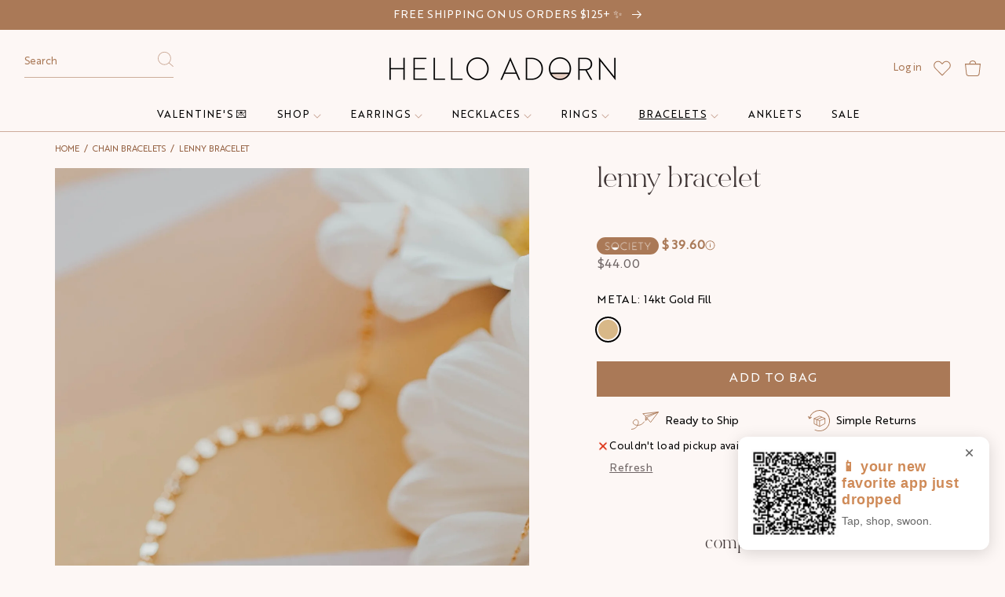

--- FILE ---
content_type: text/html; charset=utf-8
request_url: https://www.helloadorn.com/collections/bracelets-chain/products/lenny-bracelet
body_size: 148158
content:
<!doctype html>
<html class="no-js" lang="en">
  <head>
    <meta charset="utf-8">
    <meta http-equiv="X-UA-Compatible" content="IE=edge">
    <meta name="viewport" content="width=device-width,initial-scale=1">
    
    
    
    <script>
      // Check if user is in the Hello Adorn mobile app and add class immediately
      // This runs before CSS loads to prevent FOUC for app-specific content
      if (navigator.userAgent.toLowerCase().includes('canvas')) {
        document.documentElement.classList.add('hello-adorn-app');
        // Also add to body when it's available
        if (document.body) {
          document.body.classList.add('hello-adorn-app');
        } else {
          // Wait for body to be available then add class
          document.addEventListener('DOMContentLoaded', function() {
            document.body.classList.add('hello-adorn-app');
          });
        }
      }
    </script>
    
    <!-- Start of Shoplift scripts -->
    <!-- 2025-06-20T01:00:33.5547873Z -->
<style>.shoplift-hide { opacity: 0 !important; }</style>
<style id="sl-preview-bar-hide">#preview-bar-iframe, #PBarNextFrameWrapper { display: none !important; }</style>
<script type="text/javascript">(function(rootPath, template, themeRole, themeId, isThemePreview){ /* Generated on 2026-01-20T10:00:00.7887362Z */var gt=Object.defineProperty;var mt=(R,x,V)=>x in R?gt(R,x,{enumerable:!0,configurable:!0,writable:!0,value:V}):R[x]=V;var w=(R,x,V)=>mt(R,typeof x!="symbol"?x+"":x,V);(function(){"use strict";var R=document.createElement("style");R.textContent=`#shoplift-preview-control{position:fixed;max-width:332px;height:56px;background-color:#141414;z-index:9999;bottom:20px;display:flex;border-radius:8px;box-shadow:13px 22px 7px #0000,9px 14px 7px #00000003,5px 8px 6px #0000000d,2px 4px 4px #00000017,1px 1px 2px #0000001a,0 0 #0000001a;align-items:center;margin:0 auto;left:16px;right:16px;opacity:0;transform:translateY(20px);visibility:hidden;transition:opacity .4s ease-in-out,transform .4s ease-in-out,visibility 0s .4s}#shoplift-preview-control.visible{opacity:1;transform:translateY(0);visibility:visible;transition:opacity .4s ease-in-out,transform .4s ease-in-out,visibility 0s 0s}#shoplift-preview-control *{font-family:Inter,sans-serif;color:#fff;box-sizing:border-box;font-size:16px}#shoplift-preview-variant-title{font-weight:400;line-height:140%;font-size:16px;text-align:start;letter-spacing:-.16px;flex-grow:1;text-wrap:nowrap;overflow:hidden;text-overflow:ellipsis}#shoplift-preview-variant-selector{position:relative;display:block;padding:6px 0;height:100%;min-width:0;flex:1 1 auto}#shoplift-preview-variant-menu-trigger{border:none;cursor:pointer;width:100%;background-color:transparent;padding:0 16px;border-left:1px solid #333;border-right:1px solid #333;height:100%;display:flex;align-items:center;justify-content:start;gap:8px}#shoplift-preview-variant-selector .menu-variant-label{width:24px;height:24px;border-radius:50%;padding:6px;display:flex;justify-content:center;align-items:center;font-size:12px;font-style:normal;font-weight:600;line-height:100%;letter-spacing:-.12px;flex-shrink:0}#shoplift-preview-variant-selector .preview-variant-menu{position:absolute;bottom:110%;transform:translate3d(0,20px,0);visibility:hidden;pointer-events:none;opacity:0;cursor:pointer;background-color:#141414;border:1px solid #141414;border-radius:6px;width:100%;max-height:156px;overflow-y:auto;box-shadow:0 8px 16px #0003;z-index:1;transition:opacity .3s ease-in-out,transform .3s ease-in-out,visibility 0s .3s}#shoplift-preview-variant-selector .preview-variant-menu.preview-variant-menu__visible{visibility:visible;pointer-events:auto;opacity:100;transform:translateZ(0);transition:opacity .3s ease-in-out,transform .3s ease-in-out,visibility 0s 0s}@media screen and (max-width: 400px){#shoplift-preview-variant-selector .preview-variant-menu{position:fixed;left:0;right:0;width:auto;bottom:110%}}#shoplift-preview-variant-selector .preview-variant-menu .preview-variant-menu--item{padding:12px 16px;display:flex;overflow:hidden}#shoplift-preview-variant-selector .preview-variant-menu .preview-variant-menu--item .menu-variant-label{margin-right:6px}#shoplift-preview-variant-selector .preview-variant-menu .preview-variant-menu--item span{overflow:hidden;text-overflow:ellipsis;text-wrap:nowrap;white-space:nowrap;color:#f6f6f6;font-size:14px;font-style:normal;font-weight:500}#shoplift-preview-variant-selector .preview-variant-menu .preview-variant-menu--item:hover{background-color:#545454}#shoplift-preview-variant-selector .preview-variant-menu .preview-variant-menu--item:last-of-type{border-bottom-left-radius:6px;border-bottom-right-radius:6px}#shoplift-preview-variant-selector .preview-variant-menu .preview-variant-menu--item:first-of-type{border-top-left-radius:6px;border-top-right-radius:6px}#shoplift-preview-control div:has(#shoplift-exit-preview-button){padding:0 16px}#shoplift-exit-preview-button{padding:6px 8px;font-weight:500;line-height:75%;border-radius:4px;background-color:transparent;border:none;text-decoration:none}#shoplift-exit-preview-button:hover{cursor:pointer;background-color:#333}`,document.head.appendChild(R);var x=" daum[ /]| deusu/| yadirectfetcher|(?:^|[^g])news(?!sapphire)|(?<! (?:channel/|google/))google(?!(app|/google| pixel))|(?<! cu)bots?(?:\\b|_)|(?<!(?: ya| yandex|^job|inapp;) ?)search|(?<!(?:lib))http|(?<![hg]m)score|@[a-z][\\w-]+\\.|\\(\\)|\\.com|\\b\\d{13}\\b|^<|^[\\w \\.\\-\\(?:\\):]+(?:/v?\\d+(?:\\.\\d+)?(?:\\.\\d{1,10})*?)?(?:,|$)|^[^ ]{50,}$|^\\d+\\b|^\\w+/[\\w\\(\\)]*$|^active|^ad muncher|^amaya|^avsdevicesdk/|^biglotron|^bot|^bw/|^clamav[ /]|^client/|^cobweb/|^custom|^ddg[_-]android|^discourse|^dispatch/\\d|^downcast/|^duckduckgo|^facebook|^getright/|^gozilla/|^hobbit|^hotzonu|^hwcdn/|^jeode/|^jetty/|^jigsaw|^microsoft bits|^movabletype|^mozilla/\\d\\.\\d \\(compatible;?\\)$|^mozilla/\\d\\.\\d \\w*$|^navermailapp|^netsurf|^offline|^owler|^postman|^python|^rank|^read|^reed|^rest|^rss|^snapchat|^space bison|^svn|^swcd |^taringa|^thumbor/|^track|^valid|^w3c|^webbandit/|^webcopier|^wget|^whatsapp|^wordpress|^xenu link sleuth|^yahoo|^yandex|^zdm/\\d|^zoom marketplace/|^{{.*}}$|admin|analyzer|archive|ask jeeves/teoma|bit\\.ly/|bluecoat drtr|browsex|burpcollaborator|capture|catch|check|chrome-lighthouse|chromeframe|classifier|clean|cloud|crawl|cypress/|dareboost|datanyze|dejaclick|detect|dmbrowser|download|evc-batch/|feed|firephp|gomezagent|headless|httrack|hubspot marketing grader|hydra|ibisbrowser|images|insight|inspect|iplabel|ips-agent|java(?!;)|library|mail\\.ru/|manager|measure|neustar wpm|node|nutch|offbyone|optimize|pageburst|pagespeed|parser|perl|phantomjs|pingdom|powermarks|preview|proxy|ptst[ /]\\d|reputation|resolver|retriever|rexx;|rigor|rss\\b|scan|scrape|server|sogou|sparkler/|speedcurve|spider|splash|statuscake|synapse|synthetic|tools|torrent|trace|transcoder|url|virtuoso|wappalyzer|watch|webglance|webkit2png|whatcms/|zgrab",V=/bot|spider|crawl|http|lighthouse/i,D;function W(){if(D instanceof RegExp)return D;try{D=new RegExp(x,"i")}catch{D=V}return D}function J(c){return!!c&&W().test(c)}class M{constructor(){w(this,"timestamp");this.timestamp=new Date}}class Y extends M{constructor(e,i,s){super();w(this,"type");w(this,"testId");w(this,"hypothesisId");this.type=3,this.testId=e,this.hypothesisId=i,this.timestamp=s}}class Z extends M{constructor(e){super();w(this,"type");w(this,"path");this.type=4,this.path=e}}class Q extends M{constructor(e){super();w(this,"type");w(this,"cart");this.type=5,this.cart=e}}class N extends Error{constructor(){super();w(this,"isBot");this.isBot=!0}}function X(c,t,e){for(const i of t.selectors){const s=c.querySelectorAll(i.cssSelector);for(let r=0;r<s.length;r++)e(t.testId,t.hypothesisId)}q(c,t,(i,s,r,n,o)=>o(s,r),e)}function L(c,t,e){for(const i of t.selectors)U(c,t.testId,t.hypothesisId,i,e??(()=>{}));q(c,t,U,e??(()=>{}))}function F(c){return c.urlPatterns.reduce((t,e)=>{switch(e.operator){case"contains":return t+`.*${e}.*`;case"endsWith":return t+`.*${e}`;case"startsWith":return t+`${e}.*`}},"")}function q(c,t,e,i){new MutationObserver(()=>{for(const r of t.selectors)e(c,t.testId,t.hypothesisId,r,i)}).observe(c.documentElement,{childList:!0,subtree:!0})}function U(c,t,e,i,s){const r=c.querySelectorAll(i.cssSelector);for(let n=0;n<r.length;n++){let o=r.item(n);if(o instanceof HTMLElement&&o.dataset.shoplift!==""){o.dataset.shoplift="";for(const a of i.actions.sort(at))o=tt(c,i.cssSelector,o,a)}}return r.length>0&&s?(s(t,e),!0):!1}function tt(c,t,e,i){switch(i.type){case"innerHtml":e.innerHTML=i.value;break;case"attribute":et(e,i.scope,i.value);break;case"css":it(c,t,i.value);break;case"js":st(c,e,i);break;case"copy":return rt(e);case"remove":ot(e);break;case"move":nt(e,parseInt(i.value));break}return e}function et(c,t,e){c.setAttribute(t,e)}function it(c,t,e){var s;const i=c.createElement("style");i.innerHTML=`${t} { ${e} }`,(s=c.getElementsByTagName("head")[0])==null||s.appendChild(i)}function st(c,t,e){Function("document","element",`"use strict"; ${e.value}`)(c,t)}function rt(c){const t=c.cloneNode(!0);if(!c.parentNode)throw"Can't copy node outside of DOM";return c.parentNode.insertBefore(t,c.nextSibling),t}function ot(c){c.remove()}function nt(c,t){if(t===0)return;const e=Array.prototype.slice.call(c.parentElement.children).indexOf(c),i=Math.min(Math.max(e+t,0),c.parentElement.children.length-1);c.parentElement.children.item(i).insertAdjacentElement(t>0?"afterend":"beforebegin",c)}function at(c,t){return z(c)-z(t)}function z(c){return c.type==="copy"||c.type==="remove"?0:1}var k=(c=>(c[c.Template=0]="Template",c[c.Theme=1]="Theme",c[c.UrlRedirect=2]="UrlRedirect",c[c.Script=3]="Script",c[c.Dom=4]="Dom",c[c.Price=5]="Price",c))(k||{});const lt="data:image/svg+xml,%3csvg%20width='12'%20height='12'%20viewBox='0%200%2012%2012'%20fill='none'%20xmlns='http://www.w3.org/2000/svg'%3e%3cpath%20d='M9.96001%207.90004C9.86501%207.90004%209.77001%207.86504%209.69501%207.79004L6.43501%204.53004C6.19501%204.29004%205.80501%204.29004%205.56501%204.53004L2.30501%207.79004C2.16001%207.93504%201.92001%207.93504%201.77501%207.79004C1.63001%207.64504%201.63001%207.40504%201.77501%207.26004L5.03501%204.00004C5.56501%203.47004%206.43001%203.47004%206.96501%204.00004L10.225%207.26004C10.37%207.40504%2010.37%207.64504%2010.225%207.79004C10.15%207.86004%2010.055%207.90004%209.96001%207.90004Z'%20fill='white'/%3e%3c/svg%3e",ct="data:image/svg+xml,%3csvg%20width='14'%20height='24'%20viewBox='0%200%2014%2024'%20fill='none'%20xmlns='http://www.w3.org/2000/svg'%3e%3cpath%20d='M12.3976%2014.5255C12.2833%2013.8788%2012.0498%2013.3024%2011.6952%2012.7961C11.3416%2012.2898%2010.9209%2011.8353%2010.4353%2011.4317C9.94868%2011.0291%209.43546%2010.6488%208.89565%2010.292C8.48487%2010.049%208.09577%209.78565%207.72637%209.50402C7.35697%209.2224%207.08016%208.89503%206.89694%208.51987C6.71273%208.14471%206.67826%207.69533%206.79055%207.1697C6.86345%206.83216%206.97476%206.54647%207.12351%206.31162C7.27324%206.07778%207.47124%205.89986%207.7175%205.77684C7.96377%205.65483%208.21989%205.59383%208.48389%205.59383C8.88087%205.59383%209.17639%205.7016%209.3734%205.91714C9.56943%206.13268%209.68271%206.42345%209.71424%206.78946C9.74576%207.15547%209.72015%207.55401%209.63839%207.98509C9.55663%208.41617%209.43645%208.84724%209.27687%209.27934L13.5127%208.80149C13.9638%207.52656%2014.1017%206.42447%2013.9264%205.49725C13.751%204.56901%2013.2664%203.85122%2012.4724%203.34491C12.239%203.19648%2011.9779%203.07041%2011.6893%202.96569L12.0026%201.50979L9.86397%200L7.3875%201.50979L7.11169%202.78878C6.65166%202.8874%206.21724%203.01957%205.8114%203.19038C4.85292%203.594%204.06684%204.15115%203.45117%204.86385C2.83452%205.57655%202.42571%206.40108%202.22378%207.33847C2.06616%208.06947%202.04942%208.70796%202.17551%209.25087C2.30061%209.7948%202.52028%2010.2828%202.8355%2010.7139C3.14974%2011.145%203.51816%2011.5344%203.93977%2011.881C4.36039%2012.2288%204.782%2012.5521%205.20164%2012.851C5.68334%2013.1702%206.13844%2013.5169%206.56497%2013.8921C6.99052%2014.2672%207.31954%2014.7125%207.55004%2015.228C7.78055%2015.7445%207.81502%2016.3769%207.65347%2017.1262C7.56482%2017.5389%207.43676%2017.8765%207.27028%2018.1388C7.10381%2018.4011%206.89596%2018.5983%206.64772%2018.7295C6.3985%2018.8606%206.12071%2018.9267%205.8114%2018.9267C5.21641%2018.9267%204.79776%2018.6034%204.62833%2018.1632C4.4589%2017.7229%204.47367%2017.2583%204.60075%2016.5639C4.72782%2015.8705%205.05092%2015.1395%205.37107%2014.3699H1.17665C1.17665%2014.3699%200.207341%2016.1115%200.0310135%2017.6762C-0.0655232%2018.5302%200.0635208%2019.2653%200.41519%2019.8844C0.76686%2020.5036%201.33032%2020.9814%202.10655%2021.319C2.39222%2021.443%202.7104%2021.5447%203.05813%2021.623L2.54589%2024H7.17473L7.7047%2021.5386C8.08493%2021.442%208.43857%2021.3231%208.76562%2021.1787C9.73985%2020.7476%2010.52%2020.1427%2011.1071%2019.3649C11.6932%2018.5871%2012.0873%2017.7291%2012.2892%2016.7917C12.4744%2015.9295%2012.5099%2015.1741%2012.3966%2014.5275L12.3976%2014.5255Z'%20fill='white'/%3e%3c/svg%3e";async function dt(c){let t=c.replace(/-/g,"+").replace(/_/g,"/");for(;t.length%4;)t+="=";const e=atob(t),i=Uint8Array.from(e,n=>n.charCodeAt(0)),s=new Blob([i]).stream().pipeThrough(new DecompressionStream("gzip")),r=await new Response(s).text();return JSON.parse(r)}function O(c,t){return typeof t=="string"&&/\d{4}-\d{2}-\d{2}T\d{2}:\d{2}:\d{2}.\d+(?:Z|[+-]\d+)/.test(t)?new Date(t):t}function H(c,t){return t}function E(c,t=!1,e=!1,i=","){const s=c/100;if(e){const n=Math.round(s).toLocaleString("en-US");return i!==","?n.replace(/,/g,i):n}else{const r=t?",":".",n=s.toFixed(2).split("."),o=parseInt(n[0],10),a=n[1]??"00",l=o.toLocaleString("en-US");return i!==","?`${l.replace(/,/g,i)}${r}${a}`:t?`${l.replace(/,/g,".")}${r}${a}`:`${l}${r}${a}`}}function $(c,t,e,i){const s=t.replace("{{amount}}",E(c,!1,!1)).replace("{{amount_no_decimals}}",E(c,!1,!0)).replace("{{amount_with_comma_separator}}",E(c,!0,!1)).replace("{{amount_no_decimals_with_comma_separator}}",E(c,!0,!0)).replace("{{amount_with_space_separator}}",E(c,!1,!1," ")).replace("{{amount_no_decimals_with_space_separator}}",E(c,!1,!0," ")).replace("{{amount_with_apostrophe_separator}}",E(c,!1,!1,"'")).replace("{{amount_no_decimals_with_apostrophe_separator}}",E(c,!1,!0,"'")).replace("{{amount_with_period_and_space_separator}}",E(c,!1,!1,". ")).replace("{{amount_no_decimals_with_period_and_space_separator}}",E(c,!1,!0,". "));return i?`${s} ${e}`:s}function B(c){return c.replace(/[^\d.,\s-]/g,"").trim()}function ht(c){const t=new Map;for(const[e,i,s]of c.v)t.set(e,{priceInCents:i,compareAtPriceInCents:s});return t}function pt(c,t,e,i){const{priceInCents:s,compareAtPriceInCents:r}=e,{mf:n,c:o,cce:a}=i;if(c.getAttribute("data-sl-attribute-p")===t)c.innerHTML=$(s,n,o,a);else if(c.getAttribute("data-sl-attribute-cap")===t)r<=0||r<=s?c.remove():c.innerHTML=$(r,n,o,a);else if(c.getAttribute("data-sl-attribute-discount")===t&&!(r<=0||r<=s)){const h=Math.round((r-s)/r*100),u=B($(r-s,n,o,!1)),p=c.getAttribute("data-sl-format")||"percent";p==="percent"?c.textContent=`-${h}%`:p==="amount"?c.textContent=`-${u}`:p==="both"&&(c.textContent=`-${h}% (-${u})`)}}function ut(c){const t=[],e={id:"url-pattern",operator:"contains",value:"/"};for(const[i,s,r]of c.v){t.push({id:`p-${i}`,cssSelector:`[data-sl-attribute-p="${i}"]`,urlPatterns:[e],actions:[{id:`p-action-${i}`,type:"innerHtml",scope:"price",value:$(s,c.mf,c.c,c.cce)}]});const n=r<=0||r<=s;if(t.push({id:`cap-${i}`,cssSelector:`[data-sl-attribute-cap="${i}"]`,urlPatterns:[e],actions:[{id:`cap-action-${i}`,type:n?"remove":"innerHtml",scope:"compare-at-price",value:n?"":$(r,c.mf,c.c,c.cce)}]}),!n&&r>s){const o=Math.round((r-s)/r*100),a=B($(r-s,c.mf,c.c,!1));t.push({id:`d-${i}`,cssSelector:`[data-sl-attribute-discount="${i}"]`,urlPatterns:[e],actions:[{id:`d-action-${i}`,type:"js",scope:null,value:`(function(doc, el) {              var format = el.getAttribute('data-sl-format') || 'percent';              if (format === 'percent') {                el.textContent = '-${o}%';              } else if (format === 'amount') {                el.textContent = '-${a}';              } else if (format === 'both') {                el.textContent = '-${o}% (-${a})';              }            })`}]})}}return t}let G=!1;class ft{constructor(t,e,i,s,r,n,o,a,l,h,u){w(this,"DATA_SL_ATTRIBUTE_P","data-sl-attribute-p");w(this,"DATA_SL_TEST_ID","data-sl-test-id");w(this,"VIEWPORT_TRACK_THRESHOLD",.5);w(this,"temporarySessionKey","Shoplift_Session");w(this,"essentialSessionKey","Shoplift_Essential");w(this,"analyticsSessionKey","Shoplift_Analytics");w(this,"priceSelectorsSessionKey","Shoplift_PriceSelectors");w(this,"legacySessionKey");w(this,"cssHideClass");w(this,"testConfigs");w(this,"inactiveTestConfigs");w(this,"testsFilteredByAudience");w(this,"sendPageView");w(this,"shopliftDebug");w(this,"gaConfig");w(this,"getCountryTimeout");w(this,"state");w(this,"shopifyAnalyticsId");w(this,"cookie",document.cookie);w(this,"isSyncing",!1);w(this,"isSyncingGA",!1);w(this,"fetch");w(this,"localStorageSet");w(this,"localStorageGet");w(this,"sessionStorageSet",window.sessionStorage.setItem.bind(window.sessionStorage));w(this,"sessionStorageGet",window.sessionStorage.getItem.bind(window.sessionStorage));w(this,"urlParams",new URLSearchParams(window.location.search));w(this,"device");w(this,"logHistory");w(this,"activeViewportObservers",new Map);w(this,"_priceTestProductIds",null);this.shop=t,this.host=e,this.eventHost=i,this.disableReferrerOverride=a,this.logHistory=[],this.legacySessionKey=`SHOPLIFT_SESSION_${this.shop}`,this.cssHideClass=s?"shoplift-hide":"",this.testConfigs=h.map(d=>({...d,startAt:new Date(d.startAt),statusHistory:d.statusHistory.map(v=>({...v,createdAt:new Date(v.createdAt)}))})),this.inactiveTestConfigs=u,this.sendPageView=!!r,this.shopliftDebug=n===!0,this.gaConfig=o!=={"sendEvents":false,"mode":"gtag"}?o:{sendEvents:!1},this.fetch=window.fetch.bind(window),this.localStorageSet=window.localStorage.setItem.bind(window.localStorage),this.localStorageGet=window.localStorage.getItem.bind(window.localStorage);const p=this.getDeviceType();this.device=p!=="tablet"?p:"mobile",this.state=this.loadState(),this.shopifyAnalyticsId=this.getShopifyAnalyticsId(),this.testsFilteredByAudience=h.filter(d=>d.status=="active"),this.getCountryTimeout=l===1000?1e3:l,this.log("State Loaded",JSON.stringify(this.state))}deriveCategoryFromExistingTests(){if(!this.state.temporary.testCategory&&this.state.essential.visitorTests.length>0){const t=this.state.essential.visitorTests.some(e=>{if(!e.hypothesisId)return!1;const i=this.getHypothesis(e.hypothesisId);return i&&["theme","basicScript","price"].includes(i.type)});this.state.temporary.testCategory=t?"global":"conditional",this.persistTemporaryState(),this.log("Derived test category from existing visitorTests: %s",this.state.temporary.testCategory)}}async init(){var t;try{if(this.log("Shoplift script initializing"),window.Shopify&&window.Shopify.designMode){this.log("Skipping script for design mode");return}if(window.location.href.includes("slScreenshot=true")){this.log("Skipping script for screenshot");return}if(window.location.hostname.endsWith(".edgemesh.com")){this.log("Skipping script for preview");return}if(window.location.href.includes("isShopliftMerchant")){const i=this.urlParams.get("isShopliftMerchant")==="true";this.log("Setting merchant session to %s",i),this.state.temporary.isMerchant=i,this.persistTemporaryState()}if(this.state.temporary.isMerchant){this.log("Setting up preview for merchant"),typeof window.shoplift!="object"&&this.setShopliftStub(),this.state.temporary.previewConfig||this.hidePage(),await this.initPreview(),(t=document.querySelector("#sl-preview-bar-hide"))==null||t.remove();return}if(this.state.temporary.previewConfig=void 0,J(navigator.userAgent))return;if(navigator.userAgent.includes("Chrome/118")){this.log("Random: %o",[Math.random(),Math.random(),Math.random()]);const i=await this.makeRequest({url:`${this.eventHost}/api/v0/events/ip`,method:"get"}).then(s=>s==null?void 0:s.json());this.log(`IP: ${i}`),this.makeRequest({url:`${this.eventHost}/api/v0/logs`,method:"post",data:JSON.stringify(this.debugState(),H)}).catch()}if(this.shopifyAnalyticsId=this.getShopifyAnalyticsId(),this.monitorConsentChange(),this.checkForThemePreview())return;if(!this.disableReferrerOverride&&this.state.temporary.originalReferrer!=null){this.log(`Overriding referrer from '${document.referrer}' to '${this.state.temporary.originalReferrer}'`);const i=this.state.temporary.originalReferrer;delete this.state.temporary.originalReferrer,this.persistTemporaryState(),Object.defineProperty(document,"referrer",{get:()=>i,enumerable:!0,configurable:!0})}if(await this.refreshVisitor(this.shopifyAnalyticsId),await this.handleVisitorTest()){this.log("Redirecting for visitor test");return}this.setShoplift(),this.showPage(),this.ensureCartAttributesForExistingPriceTests(!1),await this.finalize(),console.log("SHOPLIFT SCRIPT INITIALIZED!")}catch(e){if(e instanceof N)return;throw e}finally{typeof window.shoplift!="object"&&this.setShopliftStub()}}getVariantColor(t){switch(t){case"a":return{text:"#141414",bg:"#E2E2E2"};case"b":return{text:"rgba(255, 255, 255, 1)",bg:"rgba(37, 99, 235, 1)"}}}getDefaultVariantTitle(t){return t.title?t.title:t.type==="price"?t.isControl?"Original prices":"Variant prices":t.isControl?"Original":"Untitled variant "+t.label.toUpperCase()}async initPreview(){const t=this.urlParams.get("previewConfig");if(t){this.state.temporary.previewConfig=void 0,this.log("Setting up the preview"),this.log("Found preview config, writing to temporary state");const e=await dt(t);if(this.state.temporary.previewConfig=e,this.state.temporary.previewConfig.testTypeCategory===k.Price){this.hidePage(!0);const s=this.state.temporary.previewConfig;let r=`${this.host}/api/dom-selectors/${s.storeId}/${s.testId}/${s.isDraft||!1}`;s.shopifyProductId&&(r+=`?productId=${s.shopifyProductId}`);const n=await this.makeJsonRequest({method:"get",url:r}).catch(o=>(this.log("Error getting domSelectors",o),null));s.variants.forEach(o=>{var a;return o.domSelectors=(a=n[o.id])==null?void 0:a.domSelectors})}this.persistTemporaryState();const i=new URL(window.location.toString());i.searchParams.delete("previewConfig"),this.queueRedirect(i)}else if(this.state.temporary.previewConfig){this.showPage();const e=this.state.temporary.previewConfig;e.testTypeCategory===k.Template&&this.handleTemplatePreview(e)&&this.initPreviewControls(e),e.testTypeCategory===k.UrlRedirect&&this.handleUrlPreview(e)&&this.initPreviewControls(e),e.testTypeCategory===k.Script&&this.handleScriptPreview(e)&&this.initPreviewControls(e),e.testTypeCategory===k.Price&&await this.handlePricePreview(e)&&this.initPreviewControls(e)}}initPreviewControls(t){document.addEventListener("DOMContentLoaded",()=>{const e=t.variants.find(v=>v.id===t.currentVariant),i=(e==null?void 0:e.label)||"a",s=t.variants,r=document.createElement("div");r.id="shoplift-preview-control";const n=document.createElement("div"),o=document.createElement("img");o.src=ct,o.height=24,o.width=14,n.style.padding="0 16px",n.style.lineHeight="100%",n.appendChild(o),r.appendChild(n);const a=document.createElement("div");a.id="shoplift-preview-variant-selector";const l=document.createElement("button");l.id="shoplift-preview-variant-menu-trigger";const h=document.createElement("div");h.className="menu-variant-label",h.style.backgroundColor=this.getVariantColor(i).bg,h.style.color=this.getVariantColor(i).text,h.innerText=i.toUpperCase(),l.appendChild(h);const u=document.createElement("span");if(u.id="shoplift-preview-variant-title",u.innerText=e?this.getDefaultVariantTitle(e):"Untitled variant "+i.toUpperCase(),l.appendChild(u),s.length>1){const v=document.createElement("img");v.src=lt,v.width=12,v.height=12,v.style.height="12px",v.style.width="12px",l.appendChild(v);const T=document.createElement("div");T.className="preview-variant-menu";for(const m of t.variants.filter(C=>C.id!==t.currentVariant)){const C=document.createElement("div");C.className="preview-variant-menu--item";const A=document.createElement("div");A.className="menu-variant-label",A.style.backgroundColor=this.getVariantColor(m.label).bg,A.style.color=this.getVariantColor(m.label).text,A.style.flexShrink="0",A.innerText=m.label.toUpperCase(),C.appendChild(A);const y=document.createElement("span");y.innerText=this.getDefaultVariantTitle(m),C.appendChild(y),C.addEventListener("click",()=>{this.pickVariant(m.id)}),T.appendChild(C)}a.appendChild(T),l.addEventListener("click",()=>{T.className!=="preview-variant-menu preview-variant-menu__visible"?T.classList.add("preview-variant-menu__visible"):T.classList.remove("preview-variant-menu__visible")}),document.addEventListener("click",m=>{m.target instanceof Element&&!l.contains(m.target)&&T.className==="preview-variant-menu preview-variant-menu__visible"&&T.classList.remove("preview-variant-menu__visible")})}else l.style.pointerEvents="none",h.style.margin="0";a.appendChild(l),r.appendChild(a);const p=document.createElement("div"),d=document.createElement("button");d.id="shoplift-exit-preview-button",d.innerText="Exit",p.appendChild(d),d.addEventListener("click",()=>{this.exitPreview()}),r.appendChild(p),document.body.appendChild(r),requestAnimationFrame(()=>{r.classList.add("visible")})}),this.ensureCartAttributesForExistingPriceTests(!0)}pickVariant(t){var e,i,s,r;if(this.state.temporary.previewConfig){const n=this.state.temporary.previewConfig,o=new URL(window.location.toString());if(n.testTypeCategory===k.UrlRedirect){const a=(e=n.variants.find(l=>l.id===n.currentVariant))==null?void 0:e.redirectUrl;if(o.pathname===a){const l=(i=n.variants.find(h=>h.id===t))==null?void 0:i.redirectUrl;l&&(o.pathname=l)}}if(n.testTypeCategory===k.Template){const a=(s=n.variants.find(l=>l.id===n.currentVariant))==null?void 0:s.pathName;if(a&&o.pathname===a){const l=(r=n.variants.find(h=>h.id===t))==null?void 0:r.pathName;l&&l!==a&&(o.pathname=l)}}n.currentVariant=t,this.persistTemporaryState(),this.queueRedirect(o)}}exitPreview(){var e,i,s,r;const t=new URL(window.location.toString());if(((e=this.state.temporary.previewConfig)==null?void 0:e.testTypeCategory)===k.Template&&t.searchParams.delete("view"),((i=this.state.temporary.previewConfig)==null?void 0:i.testTypeCategory)===k.Script&&t.searchParams.delete("slVariant"),((s=this.state.temporary.previewConfig)==null?void 0:s.testTypeCategory)===k.UrlRedirect){const o=this.state.temporary.previewConfig.variants.filter(l=>!l.isControl&&l.redirectUrl!==null).map(l=>l.redirectUrl),a=(r=this.state.temporary.previewConfig.variants.find(l=>l.label==="a"))==null?void 0:r.redirectUrl;o.includes(t.pathname)&&a&&(t.pathname=a)}this.state.temporary.previewConfig=void 0,this.persistTemporaryState(),this.hidePage(),this.queueRedirect(t)}handleTemplatePreview(t){const e=t.currentVariant,i=t.variants.find(a=>a.id===e);if(!i)return!1;const s=t.variants.find(a=>a.isControl);if(!s)return!1;this.log("Setting up template preview for type",s.type);const r=new URL(window.location.toString()),n=r.searchParams.get("view"),o=i.type===s.type;return!o&&!i.isControl&&template.suffix===s.affix&&this.typeFromTemplate()===s.type&&i.pathName!==null?(this.log("Hit control template type, redirecting to the variant url"),this.hidePage(),r.pathname=i.pathName,this.queueRedirect(r),!0):(!i.isControl&&this.typeFromTemplate()==i.type&&template.suffix===s.affix&&o&&n!==(i.affix||"__DEFAULT__")&&(this.log("Template type and affix match control, updating the view param"),r.searchParams.delete("view"),this.log("Setting the new viewParam to",i.affix||"__DEFAULT__"),this.hidePage(),r.searchParams.set("view",i.affix||"__DEFAULT__"),this.queueRedirect(r)),n!==null&&n!==i.affix&&(r.searchParams.delete("view"),this.hidePage(),this.queueRedirect(r)),!0)}handleUrlPreview(t){var n;const e=t.currentVariant,i=t.variants.find(o=>o.id===e),s=(n=t.variants.find(o=>o.isControl))==null?void 0:n.redirectUrl;if(!i)return!1;this.log("Setting up URL redirect preview");const r=new URL(window.location.toString());return r.pathname===s&&!i.isControl&&i.redirectUrl!==null&&(this.log("Url matches control, redirecting"),this.hidePage(),r.pathname=i.redirectUrl,this.queueRedirect(r)),!0}handleScriptPreview(t){const e=t.currentVariant,i=t.variants.find(n=>n.id===e);if(!i)return!1;this.log("Setting up script preview");const s=new URL(window.location.toString());return s.searchParams.get("slVariant")!==i.id&&(this.log("current id doesn't match the variant, redirecting"),s.searchParams.delete("slVariant"),this.log("Setting the new slVariantParam"),this.hidePage(),s.searchParams.set("slVariant",i.id),this.queueRedirect(s)),!0}async handlePricePreview(t){const e=t.currentVariant,i=t.variants.find(s=>s.id===e);return i?(this.log("Setting up price preview"),i.domSelectors&&i.domSelectors.length>0&&(L(document,{testId:t.testId,hypothesisId:i.id,selectors:i.domSelectors}),this.ensureCartAttributesForExistingPriceTests(!0)),!0):!1}async finalize(){const t=await this.getCartState();t!==null&&this.queueCartUpdate(t),this.pruneStateAndSave(),await this.syncAllEvents()}setShoplift(){this.log("Setting up public API");const e=this.urlParams.get("slVariant")==="true",i=e?null:this.urlParams.get("slVariant");window.shoplift={isHypothesisActive:async s=>{if(this.log("Script checking variant for hypothesis '%s'",s),e)return this.log("Forcing variant for hypothesis '%s'",s),!0;if(i!==null)return this.log("Forcing hypothesis '%s'",i),s===i;const r=this.testConfigs.find(o=>o.hypotheses.some(a=>a.id===s));if(!r)return this.log("No test found for hypothesis '%s'",s),!1;const n=this.state.essential.visitorTests.find(o=>o.testId===r.id);return n?(this.log("Active visitor test found",s),n.hypothesisId===s):(await this.manuallySplitVisitor(r),this.testConfigs.some(o=>o.hypotheses.some(a=>a.id===s&&this.state.essential.visitorTests.some(l=>l.hypothesisId===a.id))))},setAnalyticsConsent:async s=>{await this.onConsentChange(s,!0)},getVisitorData:()=>({visitor:this.state.analytics.visitor,visitorTests:this.state.essential.visitorTests.filter(s=>!s.isInvalid).map(s=>{const{shouldSendToGa:r,savedAt:n,...o}=s;return o})})}}setShopliftStub(){this.log("Setting up stubbed public API");const e=this.urlParams.get("slVariant")==="true",i=e?null:this.urlParams.get("slVariant");window.shoplift={isHypothesisActive:s=>Promise.resolve(e||s===i),setAnalyticsConsent:()=>Promise.resolve(),getVisitorData:()=>({visitor:null,visitorTests:[]})}}async manuallySplitVisitor(t){this.log("Starting manual split for test '%s'",t.id),await this.handleVisitorTest([t]),this.saveState(),this.syncAllEvents()}async handleVisitorTest(t){await this.filterTestsByAudience(this.testConfigs,this.state.analytics.visitor??this.buildBaseVisitor(),this.state.essential.visitorTests),this.deriveCategoryFromExistingTests(),this.clearStaleReservations();let e=t?t.filter(i=>this.testsFilteredByAudience.some(s=>s.id===i.id)):[...this.testsForUrl(this.testsFilteredByAudience),...this.domTestsForUrl(this.testsFilteredByAudience)];try{if(e.length===0)return this.log("No tests found"),!1;this.log("Checking for existing visitor test on page");const i=this.getCurrentVisitorHypothesis(e);if(i){this.log("Found current visitor test");const a=this.considerRedirect(i);return a&&(this.log("Redirecting for current visitor test"),this.redirect(i)),a}const s=this.getReservationForCurrentPage();if(s){this.log("Found matching reservation for current page: %s",s.testId);const a=this.getHypothesis(s.hypothesisId);if(a){a.type!=="price"&&this.realizeReservationForCriteria(s.entryCriteriaKey);const l=this.considerRedirect(a);return l&&this.redirect(a),l}}this.log("No active test relation for test page");const r=this.testsForUrl(this.inactiveTestConfigs.filter(a=>this.testIsPaused(a)&&a.hypotheses.some(l=>this.state.essential.visitorTests.some(h=>h.hypothesisId===l.id)))).map(a=>a.id);if(r.length>0)return this.log("Visitor has paused tests for test page, skipping test assignment: %o",r),!1;if(!this.state.temporary.testCategory){const a=this.testsFilteredByAudience.filter(h=>this.isGlobalEntryCriteria(this.getEntryCriteriaKey(h))),l=this.testsFilteredByAudience.filter(h=>!this.isGlobalEntryCriteria(this.getEntryCriteriaKey(h)));if(this.log("Category dice roll - global tests: %o, conditional tests: %o",a.map(h=>({id:h.id,title:h.title,criteria:this.getEntryCriteriaKey(h)})),l.map(h=>({id:h.id,title:h.title,criteria:this.getEntryCriteriaKey(h)}))),a.length>0&&l.length>0){const h=a.length,u=l.length,p=h+u,d=Math.random()*p;this.state.temporary.testCategory=d<h?"global":"conditional",this.log("Category dice roll: rolled %.2f of %d (global weight: %d, conditional weight: %d), selected '%s'",d,p,h,u,this.state.temporary.testCategory)}else a.length>0?(this.state.temporary.testCategory="global",this.log("Only global tests available, setting category to global")):(this.state.temporary.testCategory="conditional",this.log("Only conditional tests available, setting category to conditional"));this.persistTemporaryState()}const n=this.state.temporary.testCategory;if(this.log("Visitor test category: %s",n),n==="global"){const a=this.testsFilteredByAudience.filter(l=>!this.isGlobalEntryCriteria(this.getEntryCriteriaKey(l)));for(const l of a)this.markTestAsBlocked(l,"category:global");e=e.filter(l=>this.isGlobalEntryCriteria(this.getEntryCriteriaKey(l)))}else{const a=this.testsFilteredByAudience.filter(l=>this.isGlobalEntryCriteria(this.getEntryCriteriaKey(l)));for(const l of a)this.markTestAsBlocked(l,"category:conditional");e=e.filter(l=>!this.isGlobalEntryCriteria(this.getEntryCriteriaKey(l)))}if(e.length===0)return this.log("No tests remaining after category filter"),!1;this.createReservations(e);const o=this.getReservationForCurrentPage();if(o&&!o.isRealized){const a=this.getHypothesis(o.hypothesisId);if(a){a.type!=="price"&&this.realizeReservationForCriteria(o.entryCriteriaKey);const l=this.considerRedirect(a);return l&&(this.log("Redirecting for new test"),this.redirect(a)),l}}return!1}finally{this.includeInDomTests(),this.saveState()}}includeInDomTests(){this.applyControlForAudienceFilteredPriceTests();const t=this.getDomTestsForCurrentUrl(),e=this.getVisitorDomHypothesis(t);for(const i of t){this.log("Evaluating dom test '%s'",i.id);const s=i.hypotheses.some(d=>d.type==="price");if(this.state.essential.visitorTests.find(d=>d.testId===i.id&&d.isInvalid&&!d.hypothesisId)){if(this.log("Visitor is blocked from test '%s', applying control prices if price test",i.id),s){const d=i.hypotheses.find(v=>v.isControl);d!=null&&d.priceData&&(this.applyPriceTestWithMapLookup(i.id,d,[d],()=>{this.log("Control prices applied for blocked visitor, no metrics tracked")}),this.updatePriceTestHiddenInputs(i.id,"control",!1))}continue}const n=this.getReservationForTest(i.id);let o=null,a=!1;const l=e.find(d=>i.hypotheses.some(v=>d.id===v.id));if(n)o=this.getHypothesis(n.hypothesisId)??null,this.log("Using reserved hypothesis '%s' for test '%s'",n.hypothesisId,i.id);else if(l)o=l,this.log("Using existing hypothesis assignment for test '%s'",i.id);else if(s){const d=this.visitorActiveTestTypeWithReservations();d?(a=!0,this.log("Visitor already in test type '%s', treating as non-test for price test '%s'",d,i.id)):o=this.pickHypothesis(i)}else o=this.pickHypothesis(i);if(a&&s){const d=i.hypotheses.find(v=>v.isControl);d!=null&&d.priceData&&(this.log("Applying control prices for non-test visitor on price test '%s' (Map-based)",i.id),this.applyPriceTestWithMapLookup(i.id,d,[d],()=>{this.log("Control prices applied for non-test visitor, no metrics tracked")}),this.updatePriceTestHiddenInputs(i.id,"control",!1));continue}if(!o){this.log("Failed to pick hypothesis for test");continue}const h=i.bayesianRevision??4,u=o.type==="price",p=h>=5;if(u&&p){if(this.log(`Price test with Map-based lookup (v${h}): ${i.id}`),!o.priceData){this.log("No price data for hypothesis '%s', skipping",o.id);continue}const d=o.isControl?"control":"variant";this.log(`Setting up Map-based price test for ${d} (test: ${i.id})`),this.applyPriceTestWithMapLookup(i.id,o,i.hypotheses,v=>{const T=this.getReservationForTest(v);T&&!T.isRealized&&T.entryCriteriaKey?this.realizeReservationForCriteria(T.entryCriteriaKey):this.queueAddVisitorToTest(v,o),this.saveState(),this.queuePageView(window.location.pathname),this.syncAllEvents()});continue}if(u&&!p){this.log(`Price test without viewport tracking (v${h}): ${i.id}`);const d=this.getDomSelectorsForHypothesis(o);if(d.length===0)continue;L(document,{testId:i.id,hypothesisId:o.id,selectors:d},v=>{this.queueAddVisitorToTest(v,o),this.saveState(),this.queuePageView(window.location.pathname),this.syncAllEvents()});continue}if(!o.domSelectors||o.domSelectors.length===0){this.log("No selectors found, skipping hypothesis");continue}L(document,{testId:i.id,hypothesisId:o.id,selectors:o.domSelectors},d=>{this.queueAddVisitorToTest(d,o),this.saveState(),this.queuePageView(window.location.pathname),this.syncAllEvents()})}}considerRedirect(t){if(this.log("Considering redirect for hypothesis '%s'",t.id),t.isControl)return this.log("Skipping redirect for control"),!1;if(t.type==="basicScript"||t.type==="manualScript")return this.log("Skipping redirect for script test"),!1;const e=this.state.essential.visitorTests.find(n=>n.hypothesisId===t.id),i=new URL(window.location.toString()),r=new URLSearchParams(window.location.search).get("view");if(t.type==="theme"){if(!(t.themeId===themeId)){if(this.log("Theme id '%s' is not hypothesis theme ID '%s'",t.themeId,themeId),e&&e.themeId!==t.themeId&&(e.themeId===themeId||!this.isThemePreview()))this.log("On old theme, redirecting and updating local visitor"),e.themeId=t.themeId;else if(this.isThemePreview())return this.log("On non-test theme, skipping redirect"),!1;return this.log("Hiding page to redirect for theme test"),this.hidePage(),!0}return!1}else if(t.type!=="dom"&&t.type!=="price"&&t.affix!==template.suffix&&t.affix!==r||t.redirectPath&&!i.pathname.endsWith(t.redirectPath))return this.log("Hiding page to redirect for template test"),this.hidePage(),!0;return this.log("Not redirecting"),!1}redirect(t){if(this.log("Redirecting to hypothesis '%s'",t.id),t.isControl)return;const e=new URL(window.location.toString());if(e.searchParams.delete("view"),t.redirectPath){const i=RegExp("^(/w{2}-w{2})/").exec(e.pathname);if(i&&i.length>1){const s=i[1];e.pathname=`${s}${t.redirectPath}`}else e.pathname=t.redirectPath}else t.type==="theme"?(e.searchParams.set("_ab","0"),e.searchParams.set("_fd","0"),e.searchParams.set("_sc","1"),e.searchParams.set("preview_theme_id",t.themeId.toString())):t.type!=="urlRedirect"&&e.searchParams.set("view",t.affix);this.queueRedirect(e)}async refreshVisitor(t){if(t===null||!this.state.essential.isFirstLoad||!this.testConfigs.some(i=>i.visitorOption!=="all"))return;this.log("Refreshing visitor"),this.hidePage();const e=await this.getVisitor(t);e&&e.id&&this.updateLocalVisitor(e)}buildBaseVisitor(){return{shopifyAnalyticsId:this.shopifyAnalyticsId,device:this.device,country:null,...this.state.essential.initialState}}getInitialState(){const t=this.getUTMValue("utm_source")??"",e=this.getUTMValue("utm_medium")??"",i=this.getUTMValue("utm_campaign")??"",s=this.getUTMValue("utm_content")??"",r=window.document.referrer,n=this.device;return{createdAt:new Date,utmSource:t,utmMedium:e,utmCampaign:i,utmContent:s,referrer:r,device:n}}checkForThemePreview(){var t,e;return this.log("Checking for theme preview"),window.location.hostname.endsWith(".shopifypreview.com")?(this.log("on shopify preview domain"),this.clearThemeBar(!0,!1,this.state),(t=document.querySelector("#sl-preview-bar-hide"))==null||t.remove(),!1):this.isThemePreview()?this.state.essential.visitorTests.some(i=>i.isThemeTest&&i.hypothesisId!=null&&this.getHypothesis(i.hypothesisId)&&i.themeId===themeId)?(this.log("On active theme test, removing theme bar"),this.clearThemeBar(!1,!0,this.state),!1):this.state.essential.visitorTests.some(i=>i.isThemeTest&&i.hypothesisId!=null&&!this.getHypothesis(i.hypothesisId)&&i.themeId===themeId)?(this.log("Visitor is on an inactive theme test, redirecting to main theme"),this.redirectToMainTheme(),!0):this.state.essential.isFirstLoad?(this.log("No visitor found on theme preview, redirecting to main theme"),this.redirectToMainTheme(),!0):this.inactiveTestConfigs.some(i=>i.hypotheses.some(s=>s.themeId===themeId))?(this.log("Current theme is an inactive theme test, redirecting to main theme"),this.redirectToMainTheme(),!0):this.testConfigs.some(i=>i.hypotheses.some(s=>s.themeId===themeId))?(this.log("Falling back to clearing theme bar"),this.clearThemeBar(!1,!0,this.state),!1):(this.log("No tests on current theme, skipping script"),this.clearThemeBar(!0,!1,this.state),(e=document.querySelector("#sl-preview-bar-hide"))==null||e.remove(),!0):(this.log("Not on theme preview"),this.clearThemeBar(!0,!1,this.state),!1)}redirectToMainTheme(){this.hidePage();const t=new URL(window.location.toString());t.searchParams.set("preview_theme_id",""),this.queueRedirect(t)}testsForUrl(t){const e=new URL(window.location.href),i=this.typeFromTemplate();return t.filter(s=>s.hypotheses.some(r=>r.type!=="dom"&&r.type!=="price"&&(r.isControl&&r.type===i&&r.affix===template.suffix||r.type==="theme"||r.isControl&&r.type==="urlRedirect"&&r.redirectPath&&e.pathname.endsWith(r.redirectPath)||r.type==="basicScript"))&&(s.ignoreTestViewParameterEnforcement||!e.searchParams.has("view")||s.hypotheses.map(r=>r.affix).includes(e.searchParams.get("view")??"")))}domTestsForUrl(t){const e=new URL(window.location.href);return t.filter(i=>i.hypotheses.some(s=>s.type!=="dom"&&s.type!=="price"?!1:s.type==="price"&&s.priceData&&s.priceData.v.length>0?!0:s.domSelectors&&s.domSelectors.some(r=>new RegExp(F(r)).test(e.toString()))))}async filterTestsByAudience(t,e,i){const s=[];let r=e.country;!r&&t.some(n=>n.requiresCountry&&!i.some(o=>o.testId===n.id))&&(this.log("Hiding page to check geoip"),this.hidePage(),r=await this.makeJsonRequest({method:"get",url:`${this.eventHost}/api/v0/visitors/get-country`,signal:AbortSignal.timeout(this.getCountryTimeout)}).catch(n=>(this.log("Error getting country",n),null)));for(const n of t){if(this.log("Checking audience for test '%s'",n.id),this.state.essential.visitorTests.some(l=>l.testId===n.id&&l.hypothesisId==null)){console.log(`Skipping blocked test '${n.id}'`);continue}const o=this.visitorCreatedDuringTestActive(n.statusHistory);(i.some(l=>l.testId===n.id&&(n.device==="all"||n.device===e.device&&n.device===this.device))||this.isTargetAudience(n,e,o,r))&&(this.log("Visitor is in audience for test '%s'",n.id),s.push(n))}this.testsFilteredByAudience=s}isTargetAudience(t,e,i,s){const r=this.getChannel(e);return(t.device==="all"||t.device===e.device&&t.device===this.device)&&(t.visitorOption==="all"||t.visitorOption==="new"&&i||t.visitorOption==="returning"&&!i)&&(t.targetAudiences.length===0||t.targetAudiences.reduce((n,o)=>n||o.reduce((a,l)=>a&&l(e,i,r,s),!0),!1))}visitorCreatedDuringTestActive(t){let e="";for(const i of t){if(this.state.analytics.visitor!==null&&this.state.analytics.visitor.createdAt<i.createdAt||this.state.essential.initialState.createdAt<i.createdAt)break;e=i.status}return e==="active"}getDomTestsForCurrentUrl(){return this.domTestsForUrl(this.testsFilteredByAudience)}getCurrentVisitorHypothesis(t){return t.flatMap(e=>e.hypotheses).find(e=>e.type!=="dom"&&e.type!=="price"&&this.state.essential.visitorTests.some(i=>i.hypothesisId===e.id))}getVisitorDomHypothesis(t){return t.flatMap(e=>e.hypotheses).filter(e=>(e.type==="dom"||e.type==="price")&&this.state.essential.visitorTests.some(i=>i.hypothesisId===e.id))}getHypothesis(t){return this.testConfigs.filter(e=>e.hypotheses.some(i=>i.id===t)).map(e=>e.hypotheses.find(i=>i.id===t))[0]}getDomSelectorsForHypothesis(t){if(!t)return[];if(t.domSelectors&&t.domSelectors.length>0)return t.domSelectors;if(t.priceData){const e=`${this.priceSelectorsSessionKey}_${t.id}`;try{const s=sessionStorage.getItem(e);if(s){const r=JSON.parse(s);return t.domSelectors=r,this.log("Loaded %d price selectors from cache for hypothesis '%s'",r.length,t.id),r}}catch{}const i=ut(t.priceData);t.domSelectors=i;try{sessionStorage.setItem(e,JSON.stringify(i)),this.log("Generated and cached %d price selectors for hypothesis '%s'",i.length,t.id)}catch{this.log("Generated %d price selectors for hypothesis '%s' (cache unavailable)",i.length,t.id)}return i}return[]}hasThemeTest(t){return t.some(e=>e.hypotheses.some(i=>i.type==="theme"))}hasTestThatIsNotThemeTest(t){return t.some(e=>e.hypotheses.some(i=>i.type!=="theme"&&i.type!=="dom"&&i.type!=="price"))}hasThemeAndOtherTestTypes(t){return this.hasThemeTest(t)&&this.hasTestThatIsNotThemeTest(t)}testIsPaused(t){return t.status==="paused"||t.status==="incompatible"||t.status==="suspended"}visitorActiveTestType(){const t=this.state.essential.visitorTests.filter(e=>this.testConfigs.some(i=>i.hypotheses.some(s=>s.id==e.hypothesisId)));return t.length===0?null:t.some(e=>e.isThemeTest)?"theme":"templateOrUrlRedirect"}getReservationType(t){return t==="price"||this.isTemplateTestType(t)?"deferred":"immediate"}isTemplateTestType(t){return["product","collection","landing","index","cart","search","blog","article","collectionList"].includes(t)}getEntryCriteriaKey(t){const e=t.hypotheses.find(i=>i.isControl);if(!e)return`unknown:${t.id}`;switch(e.type){case"theme":return"global:theme";case"basicScript":return"global:autoApi";case"price":return"global:price";case"manualScript":return`conditional:manualApi:${t.id}`;case"urlRedirect":return`conditional:url:${e.redirectPath||"unknown"}`;default:return`conditional:template:${e.type}`}}isGlobalEntryCriteria(t){return t.startsWith("global:")}groupTestsByEntryCriteria(t){const e=new Map;for(const i of t){const s=this.getEntryCriteriaKey(i),r=e.get(s)||[];r.push(i),e.set(s,r)}return e}doesCurrentPageMatchEntryCriteria(t){if(this.isGlobalEntryCriteria(t))return!0;if(t==="conditional:manualApi")return!1;if(t.startsWith("conditional:url:")){const e=t.replace("conditional:url:","");return window.location.pathname.endsWith(e)}if(t.startsWith("conditional:template:")){const e=t.replace("conditional:template:","");return this.typeFromTemplate()===e}return!1}hasActiveReservation(){const t=this.getActiveReservations();return Object.values(t).some(e=>!e.isRealized)}getActiveReservation(){const t=this.getActiveReservations();return Object.values(t).find(e=>!e.isRealized)??null}clearStaleReservations(){const t=this.state.temporary.testReservations;if(!t)return;let e=!1;for(const[i,s]of Object.entries(t)){const r=this.testConfigs.find(o=>o.id===s.testId);if(!r){this.log("Test '%s' no longer in config, clearing reservation for criteria '%s'",s.testId,i),delete t[i],e=!0;continue}if(r.status!=="active"){this.log("Test '%s' status is '%s', clearing reservation for criteria '%s'",s.testId,r.status,i),delete t[i],e=!0;continue}this.testsFilteredByAudience.some(o=>o.id===s.testId)||(this.log("Visitor no longer passes audience for test '%s', clearing reservation for criteria '%s'",s.testId,i),delete t[i],e=!0)}e&&this.persistTemporaryState()}createReservations(t){if(this.state.temporary.testReservations||(this.state.temporary.testReservations={}),this.state.temporary.rolledEntryCriteria||(this.state.temporary.rolledEntryCriteria=[]),this.state.temporary.testCategory==="global"){this.createSingleReservation(t,"global");return}const i=t.filter(o=>this.doesCurrentPageMatchEntryCriteria(this.getEntryCriteriaKey(o))),s=t.filter(o=>!this.doesCurrentPageMatchEntryCriteria(this.getEntryCriteriaKey(o)));this.log("Conditional tests split - matching current page: %d, not matching: %d",i.length,s.length),i.length>0&&this.log("Tests matching current page (same pool): %o",i.map(o=>({id:o.id,title:o.title,criteria:this.getEntryCriteriaKey(o)})));const r="conditional:current-page";if(i.length>0&&!this.state.temporary.rolledEntryCriteria.includes(r)){this.createSingleReservation(i,r);for(const o of i){const a=this.getEntryCriteriaKey(o);this.state.temporary.rolledEntryCriteria.includes(a)||this.state.temporary.rolledEntryCriteria.push(a)}}const n=this.groupTestsByEntryCriteria(s);for(const[o,a]of n){if(this.state.temporary.rolledEntryCriteria.includes(o)){this.log("Already rolled for criteria '%s', skipping",o);continue}if(a.some(m=>this.state.essential.visitorTests.some(C=>C.testId===m.id))){this.log("Visitor already has VT for criteria '%s', skipping",o),this.state.temporary.rolledEntryCriteria.push(o);continue}const h=[...a].sort((m,C)=>m.id.localeCompare(C.id));this.log("Test dice roll for criteria '%s' - available tests: %o",o,h.map(m=>({id:m.id,title:m.title})));const u=Math.floor(Math.random()*h.length),p=h[u];this.log("Test dice roll: picked index %d of %d, selected test '%s' (%s)",u+1,a.length,p.id,p.title);const d=this.pickHypothesis(p);if(!d){this.log("No hypothesis picked for test '%s'",p.id);continue}const v=this.getReservationType(d.type),T={testId:p.id,hypothesisId:d.id,testType:d.type,reservationType:v,isThemeTest:d.type==="theme",themeId:d.themeId,createdAt:new Date,isRealized:!1,entryCriteriaKey:o};this.state.temporary.testReservations[o]=T,this.state.temporary.rolledEntryCriteria.push(o),this.log("Created %s reservation for test '%s' (criteria: %s)",v,p.id,o);for(const m of a)m.id!==p.id&&this.markTestAsBlocked(m,o)}this.persistTemporaryState()}createSingleReservation(t,e){if(this.state.temporary.rolledEntryCriteria.includes(e)){this.log("Already rolled for pool '%s', skipping",e);return}if(t.some(u=>this.state.essential.visitorTests.some(p=>p.testId===u.id&&!p.isInvalid))){this.log("Visitor already has VT for pool '%s', skipping",e),this.state.temporary.rolledEntryCriteria.push(e);return}if(t.length===0){this.log("No tests in pool '%s'",e);return}const s=[...t].sort((u,p)=>u.id.localeCompare(p.id));this.log("Test dice roll for pool '%s' - available tests: %o",e,s.map(u=>({id:u.id,title:u.title,criteria:this.getEntryCriteriaKey(u)})));const r=Math.floor(Math.random()*s.length),n=s[r];this.log("Test dice roll: picked index %d of %d, selected test '%s' (%s)",r,t.length,n.id,n.title);const o=this.pickHypothesis(n);if(!o){this.log("No hypothesis picked for test '%s'",n.id);return}const a=this.getReservationType(o.type),l=this.getEntryCriteriaKey(n),h={testId:n.id,hypothesisId:o.id,testType:o.type,reservationType:a,isThemeTest:o.type==="theme",themeId:o.themeId,createdAt:new Date,isRealized:!1,entryCriteriaKey:l};this.state.temporary.testReservations[l]=h,this.state.temporary.rolledEntryCriteria.push(e),this.log("Created %s reservation for test '%s' from pool '%s' (criteria: %s)",a,n.id,e,l);for(const u of t)u.id!==n.id&&this.markTestAsBlocked(u,`pool:${e}`);this.persistTemporaryState()}markTestAsBlocked(t,e){this.state.essential.visitorTests.some(i=>i.testId===t.id)||(this.log("Blocking visitor from test '%s' (reason: %s)",t.id,e),this.state.essential.visitorTests.push({createdAt:new Date,testId:t.id,hypothesisId:null,isThemeTest:t.hypotheses.some(i=>i.type==="theme"),shouldSendToGa:!1,isSaved:!0,isInvalid:!0,themeId:void 0}))}realizeReservationForCriteria(t){var s;const e=(s=this.state.temporary.testReservations)==null?void 0:s[t];if(!e)return this.log("No reservation found for criteria '%s'",t),!1;if(e.isRealized)return this.log("Reservation already realized for criteria '%s'",t),!1;if(this.state.essential.visitorTests.some(r=>r.testId===e.testId&&!r.isInvalid))return this.log("Visitor already assigned to test '%s'",e.testId),!1;const i=this.getHypothesis(e.hypothesisId);return i?(e.isRealized=!0,this.persistTemporaryState(),this.queueAddVisitorToTest(e.testId,i),this.saveState(),this.log("Realized reservation for test '%s' (criteria: %s)",e.testId,t),!0):(this.log("Hypothesis '%s' not found",e.hypothesisId),!1)}getActiveReservations(){return this.state.temporary.testReservations??{}}getReservationForCurrentPage(){const t=this.getActiveReservations();for(const[e,i]of Object.entries(t)){if(i.isRealized)continue;const s=this.testConfigs.find(r=>r.id===i.testId);if(!(!s||s.status!=="active")&&this.doesCurrentPageMatchEntryCriteria(e))return i}return null}getReservationForTest(t){const e=this.getActiveReservations();return Object.values(e).find(i=>i.testId===t)??null}getReservationTestType(){const t=this.getActiveReservations(),e=Object.values(t);if(e.length===0)return null;for(const i of e)if(i.isThemeTest)return"theme";for(const i of e)if(i.testType==="price")return"price";return e.some(i=>!i.isRealized)?"templateOrUrlRedirect":null}hasPriceTests(t){return t.some(e=>e.hypotheses.some(i=>i.type==="price"))}getPriceTestProductIds(){var e;if(this._priceTestProductIds)return this._priceTestProductIds;const t=new Set;for(const i of this.testConfigs)for(const s of i.hypotheses)if(s.type==="price"){for(const r of s.domSelectors||[]){const n=r.cssSelector.match(/data-sl-attribute-(?:p|cap)="(\d+)"/);n!=null&&n[1]&&t.add(n[1])}if((e=s.priceData)!=null&&e.v)for(const[r]of s.priceData.v)t.add(r)}return this._priceTestProductIds=t,this.log("Built price test product ID cache with %d products",t.size),t}isProductInAnyPriceTest(t){return this.getPriceTestProductIds().has(t)}visitorActiveTestTypeWithReservations(){const t=this.getActiveReservations();for(const r of Object.values(t)){if(r.isThemeTest)return"theme";if(r.testType==="price")return"price"}if(Object.values(t).some(r=>!r.isRealized)){if(this.state.temporary.testCategory==="global")for(const n of Object.values(t)){if(n.testType==="theme")return"theme";if(n.testType==="price")return"price";if(n.testType==="basicScript")return"theme"}return"templateOrUrlRedirect"}const i=this.state.essential.visitorTests.filter(r=>!r.isInvalid&&this.testConfigs.some(n=>n.hypotheses.some(o=>o.id===r.hypothesisId)));return i.length===0?null:i.some(r=>{const n=this.getHypothesis(r.hypothesisId);return(n==null?void 0:n.type)==="price"})?"price":i.some(r=>r.isThemeTest)?"theme":"templateOrUrlRedirect"}applyControlForAudienceFilteredPriceTests(){const t=this.testConfigs.filter(s=>s.status==="active"&&s.hypotheses.some(r=>r.type==="price"));if(t.length===0)return;const e=this.testsFilteredByAudience.filter(s=>s.hypotheses.some(r=>r.type==="price")),i=t.filter(s=>!e.some(r=>r.id===s.id));if(i.length!==0){this.log("Found %d price tests filtered by audience, applying control selectors",i.length);for(const s of i){const r=s.hypotheses.find(l=>l.isControl),n=this.getDomSelectorsForHypothesis(r);if(n.length===0){this.log("No control selectors for audience-filtered price test '%s'",s.id);continue}const o=new URL(window.location.href);n.some(l=>{try{return new RegExp(F(l)).test(o.toString())}catch{return!1}})&&(this.log("Applying control selectors for audience-filtered price test '%s'",s.id),L(document,{testId:s.id,hypothesisId:r.id,selectors:n},()=>{this.log("Control selectors applied for audience-filtered visitor, no metrics tracked")}),this.updatePriceTestHiddenInputs(s.id,"control",!1))}}}pickHypothesis(t){let e=Math.random();const i=t.hypotheses.reduce((r,n)=>r+n.visitorCount,0);return t.hypotheses.sort((r,n)=>r.isControl?n.isControl?0:-1:n.isControl?1:0).reduce((r,n)=>{if(r!==null)return r;const a=t.hypotheses.reduce((l,h)=>l&&h.visitorCount>20,!0)?n.visitorCount/i-n.trafficPercentage:0;return e<=n.trafficPercentage-a?n:(e-=n.trafficPercentage,null)},null)}typeFromTemplate(){switch(template.type){case"collection-list":return"collectionList";case"page":return"landing";case"article":case"blog":case"cart":case"collection":case"index":case"product":case"search":return template.type;default:return null}}queueRedirect(t){this.saveState(),this.disableReferrerOverride||(this.log(`Saving temporary referrer override '${document.referrer}'`),this.state.temporary.originalReferrer=document.referrer,this.persistTemporaryState()),window.setTimeout(()=>window.location.assign(t),0),window.setTimeout(()=>void this.syncAllEvents(),2e3)}async syncAllEvents(){const t=async()=>{if(this.isSyncing){window.setTimeout(()=>void(async()=>await t())(),500);return}try{this.isSyncing=!0,this.syncGAEvents(),await this.syncEvents()}finally{this.isSyncing=!1}};await t()}async syncEvents(){var i,s;if(!this.state.essential.consentApproved||!this.shopifyAnalyticsId||this.state.analytics.queue.length===0)return;const t=this.state.analytics.queue.length,e=this.state.analytics.queue.splice(0,t);this.log("Syncing %s events",t);try{const r={shop:this.shop,visitorDetails:{shopifyAnalyticsId:this.shopifyAnalyticsId,device:((i=this.state.analytics.visitor)==null?void 0:i.device)??this.device,country:((s=this.state.analytics.visitor)==null?void 0:s.country)??null,...this.state.essential.initialState},events:this.state.essential.visitorTests.filter(o=>!o.isInvalid&&!o.isSaved&&o.hypothesisId!=null).map(o=>new Y(o.testId,o.hypothesisId,o.createdAt)).concat(e)};await this.sendEvents(r);const n=await this.getVisitor(this.shopifyAnalyticsId);n!==null&&this.updateLocalVisitor(n);for(const o of this.state.essential.visitorTests.filter(a=>!a.isInvalid&&!a.isSaved))o.isSaved=!0,o.savedAt=Date.now()}catch{this.state.analytics.queue.splice(0,0,...e)}finally{this.saveState()}}syncGAEvents(){if(!this.gaConfig.sendEvents){if(G)return;G=!0,this.log("UseGtag is false — skipping GA Events");return}if(this.isSyncingGA){this.log("Already syncing GA - skipping GA events");return}const t=this.state.essential.visitorTests.filter(e=>e.shouldSendToGa);t.length!==0&&(this.isSyncingGA=!0,this.log("Syncing %s GA Events",t.length),Promise.allSettled(t.map(e=>this.sendGAEvent(e))).then(()=>this.log("All gtag events sent")).finally(()=>this.isSyncingGA=!1))}sendGAEvent(t){return new Promise(e=>{this.log("Sending GA Event for test %s, hypothesis %s",t.testId,t.hypothesisId);const i=()=>{this.log("GA acknowledged event for hypothesis %s",t.hypothesisId),t.shouldSendToGa=!1,this.persistEssentialState(),e()},s={exp_variant_string:`SL-${t.testId}-${t.hypothesisId}`};this.shopliftDebug&&Object.assign(s,{debug_mode:!0});function r(n,o,a){window.dataLayer=window.dataLayer||[],window.dataLayer.push(arguments)}this.gaConfig.mode==="gtag"?r("event","experience_impression",{...s,event_callback:i}):(window.dataLayer=window.dataLayer||[],window.dataLayer.push({event:"experience_impression",...s,eventCallback:i}))})}updateLocalVisitor(t){let e;({visitorTests:e,...this.state.analytics.visitor}=t),this.log("updateLocalVisitor - server returned %d tests: %o",e.length,e.map(s=>({testId:s.testId,hypothesisId:s.hypothesisId,isInvalid:s.isInvalid}))),this.log("updateLocalVisitor - local has %d tests: %o",this.state.essential.visitorTests.length,this.state.essential.visitorTests.map(s=>({testId:s.testId,hypothesisId:s.hypothesisId,isSaved:s.isSaved,isInvalid:s.isInvalid})));const i=5*60*1e3;for(const s of this.state.essential.visitorTests.filter(r=>r.isSaved&&(!r.savedAt||Date.now()-r.savedAt>i)&&!e.some(n=>n.testId===r.testId)))this.log("updateLocalVisitor - marking LOCAL test as INVALID (isSaved && not in server): testId=%s, hypothesisId=%s",s.testId,s.hypothesisId),s.isInvalid=!0;for(const s of e){const r=this.state.essential.visitorTests.findIndex(o=>o.testId===s.testId);if(!(r!==-1))this.log("updateLocalVisitor - ADDING server test (not found locally): testId=%s, hypothesisId=%s",s.testId,s.hypothesisId),this.state.essential.visitorTests.push(s);else{const o=this.state.essential.visitorTests.at(r);this.log("updateLocalVisitor - REPLACING local test with server test: testId=%s, local hypothesisId=%s -> server hypothesisId=%s, local isInvalid=%s -> false",s.testId,o==null?void 0:o.hypothesisId,s.hypothesisId,o==null?void 0:o.isInvalid),s.isInvalid=!1,s.shouldSendToGa=(o==null?void 0:o.shouldSendToGa)??!1,s.testType=o==null?void 0:o.testType,s.assignedTo=o==null?void 0:o.assignedTo,s.testTitle=o==null?void 0:o.testTitle,this.state.essential.visitorTests.splice(r,1,s)}}this.log("updateLocalVisitor - FINAL local tests: %o",this.state.essential.visitorTests.map(s=>({testId:s.testId,hypothesisId:s.hypothesisId,isSaved:s.isSaved,isInvalid:s.isInvalid}))),this.state.analytics.visitor.storedAt=new Date}async getVisitor(t){try{return await this.makeJsonRequest({method:"get",url:`${this.eventHost}/api/v0/visitors/by-key/${this.shop}/${t}`})}catch{return null}}async sendEvents(t){await this.makeRequest({method:"post",url:`${this.eventHost}/api/v0/events`,data:JSON.stringify(t)})}getUTMValue(t){const i=decodeURIComponent(window.location.search.substring(1)).split("&");for(let s=0;s<i.length;s++){const r=i[s].split("=");if(r[0]===t)return r[1]||null}return null}hidePage(t){this.log("Hiding page"),this.cssHideClass&&!window.document.documentElement.classList.contains(this.cssHideClass)&&(window.document.documentElement.classList.add(this.cssHideClass),t||setTimeout(this.removeAsyncHide(this.cssHideClass),2e3))}showPage(){this.cssHideClass&&this.removeAsyncHide(this.cssHideClass)()}getDeviceType(){function t(){let i=!1;return function(s){(/(android|bb\d+|meego).+mobile|avantgo|bada\/|blackberry|blazer|compal|elaine|fennec|hiptop|iemobile|ip(hone|od)|iris|kindle|lge |maemo|midp|mmp|mobile.+firefox|netfront|opera m(ob|in)i|palm( os)?|phone|p(ixi|re)\/|plucker|pocket|psp|series(4|6)0|symbian|treo|up\.(browser|link)|vodafone|wap|windows ce|xda|xiino/i.test(s)||/1207|6310|6590|3gso|4thp|50[1-6]i|770s|802s|a wa|abac|ac(er|oo|s\-)|ai(ko|rn)|al(av|ca|co)|amoi|an(ex|ny|yw)|aptu|ar(ch|go)|as(te|us)|attw|au(di|\-m|r |s )|avan|be(ck|ll|nq)|bi(lb|rd)|bl(ac|az)|br(e|v)w|bumb|bw\-(n|u)|c55\/|capi|ccwa|cdm\-|cell|chtm|cldc|cmd\-|co(mp|nd)|craw|da(it|ll|ng)|dbte|dc\-s|devi|dica|dmob|do(c|p)o|ds(12|\-d)|el(49|ai)|em(l2|ul)|er(ic|k0)|esl8|ez([4-7]0|os|wa|ze)|fetc|fly(\-|_)|g1 u|g560|gene|gf\-5|g\-mo|go(\.w|od)|gr(ad|un)|haie|hcit|hd\-(m|p|t)|hei\-|hi(pt|ta)|hp( i|ip)|hs\-c|ht(c(\-| |_|a|g|p|s|t)|tp)|hu(aw|tc)|i\-(20|go|ma)|i230|iac( |\-|\/)|ibro|idea|ig01|ikom|im1k|inno|ipaq|iris|ja(t|v)a|jbro|jemu|jigs|kddi|keji|kgt( |\/)|klon|kpt |kwc\-|kyo(c|k)|le(no|xi)|lg( g|\/(k|l|u)|50|54|\-[a-w])|libw|lynx|m1\-w|m3ga|m50\/|ma(te|ui|xo)|mc(01|21|ca)|m\-cr|me(rc|ri)|mi(o8|oa|ts)|mmef|mo(01|02|bi|de|do|t(\-| |o|v)|zz)|mt(50|p1|v )|mwbp|mywa|n10[0-2]|n20[2-3]|n30(0|2)|n50(0|2|5)|n7(0(0|1)|10)|ne((c|m)\-|on|tf|wf|wg|wt)|nok(6|i)|nzph|o2im|op(ti|wv)|oran|owg1|p800|pan(a|d|t)|pdxg|pg(13|\-([1-8]|c))|phil|pire|pl(ay|uc)|pn\-2|po(ck|rt|se)|prox|psio|pt\-g|qa\-a|qc(07|12|21|32|60|\-[2-7]|i\-)|qtek|r380|r600|raks|rim9|ro(ve|zo)|s55\/|sa(ge|ma|mm|ms|ny|va)|sc(01|h\-|oo|p\-)|sdk\/|se(c(\-|0|1)|47|mc|nd|ri)|sgh\-|shar|sie(\-|m)|sk\-0|sl(45|id)|sm(al|ar|b3|it|t5)|so(ft|ny)|sp(01|h\-|v\-|v )|sy(01|mb)|t2(18|50)|t6(00|10|18)|ta(gt|lk)|tcl\-|tdg\-|tel(i|m)|tim\-|t\-mo|to(pl|sh)|ts(70|m\-|m3|m5)|tx\-9|up(\.b|g1|si)|utst|v400|v750|veri|vi(rg|te)|vk(40|5[0-3]|\-v)|vm40|voda|vulc|vx(52|53|60|61|70|80|81|83|85|98)|w3c(\-| )|webc|whit|wi(g |nc|nw)|wmlb|wonu|x700|yas\-|your|zeto|zte\-/i.test(s.substr(0,4)))&&(i=!0)}(navigator.userAgent||navigator.vendor),i}function e(){let i=!1;return function(s){(/android|ipad|playbook|silk/i.test(s)||/1207|6310|6590|3gso|4thp|50[1-6]i|770s|802s|a wa|abac|ac(er|oo|s\-)|ai(ko|rn)|al(av|ca|co)|amoi|an(ex|ny|yw)|aptu|ar(ch|go)|as(te|us)|attw|au(di|\-m|r |s )|avan|be(ck|ll|nq)|bi(lb|rd)|bl(ac|az)|br(e|v)w|bumb|bw\-(n|u)|c55\/|capi|ccwa|cdm\-|cell|chtm|cldc|cmd\-|co(mp|nd)|craw|da(it|ll|ng)|dbte|dc\-s|devi|dica|dmob|do(c|p)o|ds(12|\-d)|el(49|ai)|em(l2|ul)|er(ic|k0)|esl8|ez([4-7]0|os|wa|ze)|fetc|fly(\-|_)|g1 u|g560|gene|gf\-5|g\-mo|go(\.w|od)|gr(ad|un)|haie|hcit|hd\-(m|p|t)|hei\-|hi(pt|ta)|hp( i|ip)|hs\-c|ht(c(\-| |_|a|g|p|s|t)|tp)|hu(aw|tc)|i\-(20|go|ma)|i230|iac( |\-|\/)|ibro|idea|ig01|ikom|im1k|inno|ipaq|iris|ja(t|v)a|jbro|jemu|jigs|kddi|keji|kgt( |\/)|klon|kpt |kwc\-|kyo(c|k)|le(no|xi)|lg( g|\/(k|l|u)|50|54|\-[a-w])|libw|lynx|m1\-w|m3ga|m50\/|ma(te|ui|xo)|mc(01|21|ca)|m\-cr|me(rc|ri)|mi(o8|oa|ts)|mmef|mo(01|02|bi|de|do|t(\-| |o|v)|zz)|mt(50|p1|v )|mwbp|mywa|n10[0-2]|n20[2-3]|n30(0|2)|n50(0|2|5)|n7(0(0|1)|10)|ne((c|m)\-|on|tf|wf|wg|wt)|nok(6|i)|nzph|o2im|op(ti|wv)|oran|owg1|p800|pan(a|d|t)|pdxg|pg(13|\-([1-8]|c))|phil|pire|pl(ay|uc)|pn\-2|po(ck|rt|se)|prox|psio|pt\-g|qa\-a|qc(07|12|21|32|60|\-[2-7]|i\-)|qtek|r380|r600|raks|rim9|ro(ve|zo)|s55\/|sa(ge|ma|mm|ms|ny|va)|sc(01|h\-|oo|p\-)|sdk\/|se(c(\-|0|1)|47|mc|nd|ri)|sgh\-|shar|sie(\-|m)|sk\-0|sl(45|id)|sm(al|ar|b3|it|t5)|so(ft|ny)|sp(01|h\-|v\-|v )|sy(01|mb)|t2(18|50)|t6(00|10|18)|ta(gt|lk)|tcl\-|tdg\-|tel(i|m)|tim\-|t\-mo|to(pl|sh)|ts(70|m\-|m3|m5)|tx\-9|up(\.b|g1|si)|utst|v400|v750|veri|vi(rg|te)|vk(40|5[0-3]|\-v)|vm40|voda|vulc|vx(52|53|60|61|70|80|81|83|85|98)|w3c(\-| )|webc|whit|wi(g |nc|nw)|wmlb|wonu|x700|yas\-|your|zeto|zte\-/i.test(s.substr(0,4)))&&(i=!0)}(navigator.userAgent||navigator.vendor),i}return t()?"mobile":e()?"tablet":"desktop"}removeAsyncHide(t){return()=>{t&&window.document.documentElement.classList.remove(t)}}async getCartState(){try{let t=await this.makeJsonRequest({method:"get",url:`${window.location.origin}/cart.js`});return t===null||(t.note===null&&(t=await this.makeJsonRequest({method:"post",url:`${window.location.origin}/cart/update.js`,data:JSON.stringify({note:""})})),t==null)?null:{token:t.token,total_price:t.total_price,total_discount:t.total_discount,currency:t.currency,items_subtotal_price:t.items_subtotal_price,items:t.items.map(e=>({quantity:e.quantity,variant_id:e.variant_id,key:e.key,price:e.price,final_line_price:e.final_line_price,sku:e.sku,product_id:e.product_id}))}}catch(t){return this.log("Error sending cart info",t),null}}ensureCartAttributesForExistingPriceTests(t){try{if(this.log("Checking visitor assignments for active price tests"),t&&this.state.temporary.previewConfig){const e=this.state.temporary.previewConfig;this.log("Using preview config for merchant:",e.testId);let i="variant";if(e.variants&&e.variants.length>0){const s=e.variants.find(r=>r.id===e.currentVariant);s&&s.isControl&&(i="control")}this.log("Merchant preview - updating hidden inputs:",e.testId,i),this.updatePriceTestHiddenInputs(e.testId,i,!0);return}for(const e of this.state.essential.visitorTests){const i=this.testConfigs.find(n=>n.id===e.testId);if(!i){this.log("Test config not found:",e.testId);continue}const s=i.hypotheses.find(n=>n.id===e.hypothesisId);if(!s||s.type!=="price")continue;const r=s.isControl?"control":"variant";this.log("Updating hidden inputs for price test:",e.testId,r),this.updatePriceTestHiddenInputs(e.testId,r,t)}}catch(e){this.log("Error ensuring cart attributes for existing price tests:",e)}}updatePriceTestHiddenInputs(t,e,i){try{this.cleanupPriceTestObservers();const s=`${t}:${e}:${i?"t":"f"}`,r=y=>{var g;const f=y.getAttribute("data-sl-pid");if(!f)return!0;if(i&&this.state.temporary.previewConfig){const S=this.state.temporary.previewConfig,I=e==="control"?"a":"b",P=S.variants.find(_=>_.label===I);if(!P)return!1;for(const _ of P.domSelectors||[]){const j=_.cssSelector.match(/data-sl-attribute-(?:p|cap)="(\d+)"/);if(j){const K=j[1];if(this.log(`Extracted ID from selector: ${K}, comparing to: ${f}`),K===f)return this.log("Product ID match found in preview config:",f,"variant:",P.label),!0}else this.log(`Could not extract ID from selector: ${_.cssSelector}`)}return this.log("No product ID match in preview config for:",f,"variant:",I),!1}const b=this.testConfigs.find(S=>S.id===t);if(!b)return this.log("Test config not found for testId:",t),!1;for(const S of b.hypotheses||[]){for(const I of S.domSelectors||[]){const P=I.cssSelector.match(/data-sl-attribute-(?:p|cap)="(\d+)"/);if(P&&P[1]===f)return this.log("Product ID match found in domSelectors:",f,"for test:",t),!0}if((g=S.priceData)!=null&&g.v){for(const I of S.priceData.v)if(I[0]===f)return this.log("Product ID match found in priceData:",f,"for test:",t),!0}}return this.log("No product ID match for:",f,"in test:",t),!1},n=new Set;let o=!1,a=null;const l=(y,f)=>{if(document.querySelectorAll("[data-sl-attribute-p]").forEach(g=>{if(g instanceof Element&&g.nodeType===Node.ELEMENT_NODE&&g.isConnected&&document.contains(g))try{y.observe(g,{childList:!0,subtree:!0,characterData:!0,characterDataOldValue:!0,attributes:!1})}catch(S){this.log(`Failed to observe element (${f}):`,S)}}),document.body&&document.body.isConnected)try{y.observe(document.body,{childList:!0,subtree:!0,characterData:!0,characterDataOldValue:!0,attributes:!1})}catch(g){this.log(`Failed to observe document.body (${f}):`,g)}},h=(y,f,b,g)=>{const S=y.filter(I=>{const P=I.cssSelector.match(/data-sl-attribute-(?:p|cap)="(\d+)"/);return P&&P[1]===g});this.log(`Applying ${b} DOM selectors, total: ${y.length}, filtered: ${S.length}`),S.length>0&&L(document,{testId:t,hypothesisId:f,selectors:S})},u=(y,f)=>{this.log(`Applying DOM selector changes for product ID: ${y}`),f.disconnect(),o=!0;try{if(i&&this.state.temporary.previewConfig){const b=e==="control"?"a":"b",g=this.state.temporary.previewConfig.variants.find(S=>S.label===b);if(!(g!=null&&g.domSelectors)){this.log(`No DOM selectors found for preview variant: ${b}`);return}h(g.domSelectors,g.id,"preview config",y)}else{const b=this.testConfigs.find(S=>S.id===t);if(!b){this.log(`No test config found for testId: ${t}`);return}const g=b.hypotheses.find(S=>e==="control"?S.isControl:!S.isControl);if(!(g!=null&&g.domSelectors)){this.log(`No DOM selectors found for assignment: ${e}`);return}h(g.domSelectors,g.id,"live config",y)}}finally{a!==null&&clearTimeout(a),a=window.setTimeout(()=>{o=!1,a=null,l(f,"reconnection"),this.log("Re-established innerHTML observer after DOM changes")},50)}},p=new MutationObserver(y=>{if(!o)for(const f of y){if(f.type!=="childList"&&f.type!=="characterData")continue;let b=f.target;f.type==="characterData"&&(b=f.target.parentElement||f.target.parentNode);let g=b,S=g.getAttribute("data-sl-attribute-p");for(;!S&&g.parentElement;)g=g.parentElement,S=g.getAttribute("data-sl-attribute-p");if(!S)continue;const I=g.innerHTML||g.textContent||"";let P="";f.type==="characterData"&&f.oldValue!==null&&(P=f.oldValue),this.log(`innerHTML changed on element with data-sl-attribute-p="${S}"`),P&&this.log(`Previous content: "${P}"`),this.log(`Current content: "${I}"`),u(S,p)}});l(p,"initial setup"),n.add(p);const d=new MutationObserver(y=>{y.forEach(f=>{f.addedNodes.forEach(b=>{if(b.nodeType===Node.ELEMENT_NODE){const g=b;T(g);const S=g.matches('input[name="properties[_slpt]"]')?[g]:g.querySelectorAll('input[name="properties[_slpt]"]');S.length>0&&this.log(`MutationObserver found ${S.length} new hidden input(s)`),S.forEach(I=>{const P=I.getAttribute("data-sl-pid");if(this.log(`MutationObserver checking new input with data-sl-pid="${P}"`),r(I))I.value!==s&&(I.value=s,this.log("Updated newly added hidden input:",s)),m(I);else{const _=I.getAttribute("data-sl-pid");_&&this.isProductInAnyPriceTest(_)?this.log("Preserving hidden input for product ID '%s' - belongs to a different price test",_):(I.remove(),this.log("Removed newly added non-matching hidden input for product ID:",_))}})}})})});n.add(d);const v=new MutationObserver(y=>{y.forEach(f=>{if(f.type==="attributes"&&f.attributeName==="data-sl-pid"){const b=f.target;if(this.log("AttributeObserver detected data-sl-pid attribute change on:",b.tagName),b.matches('input[name="properties[_slpt]"]')){const g=b,S=f.oldValue,I=g.getAttribute("data-sl-pid");this.log(`data-sl-pid changed from "${S}" to "${I}" - triggering payment placement updates`),r(g)?(g.value!==s&&(g.value=s,this.log("Updated hidden input after data-sl-pid change:",s)),I&&u(I,p),this.log("Re-running payment placement updates after variant change"),T(document.body)):I&&this.isProductInAnyPriceTest(I)?this.log("Preserving hidden input for product ID '%s' - belongs to a different price test",I):(g.remove(),this.log("Removed non-matching hidden input after data-sl-pid change:",I))}}})});n.add(v);const T=y=>{y.tagName==="SHOPIFY-PAYMENT-TERMS"&&(this.log("MutationObserver found new shopify-payment-terms element"),this.updateShopifyPaymentTerms(t,e));const f=y.querySelectorAll("shopify-payment-terms");f.length>0&&(this.log(`MutationObserver found ${f.length} shopify-payment-terms in added node`),this.updateShopifyPaymentTerms(t,e)),y.tagName==="AFTERPAY-PLACEMENT"&&(this.log("MutationObserver found new afterpay-placement element"),this.updateAfterpayPlacements(t,e,"afterpay"));const b=y.querySelectorAll("afterpay-placement");b.length>0&&(this.log(`MutationObserver found ${b.length} afterpay-placement in added node`),this.updateAfterpayPlacements(t,e,"afterpay")),y.tagName==="SQUARE-PLACEMENT"&&(this.log("MutationObserver found new square-placement element"),this.updateAfterpayPlacements(t,e,"square"));const g=y.querySelectorAll("square-placement");g.length>0&&(this.log(`MutationObserver found ${g.length} square-placement in added node`),this.updateAfterpayPlacements(t,e,"square")),y.tagName==="KLARNA-PLACEMENT"&&(this.log("MutationObserver found new klarna-placement element"),this.updateKlarnaPlacements(t,e));const S=y.querySelectorAll("klarna-placement");S.length>0&&(this.log(`MutationObserver found ${S.length} klarna-placement in added node`),this.updateKlarnaPlacements(t,e))},m=y=>{v.observe(y,{attributes:!0,attributeFilter:["data-sl-pid"],attributeOldValue:!0,subtree:!1});const f=y.getAttribute("data-sl-pid");this.log(`Started AttributeObserver on specific input with data-sl-pid="${f}"`)},C=()=>{const y=document.querySelectorAll('input[name="properties[_slpt]"]');this.log(`Found ${y.length} existing hidden inputs to check`),y.forEach(f=>{const b=f.getAttribute("data-sl-pid");this.log(`Checking existing input with data-sl-pid="${b}"`),r(f)?(f.value=s,this.log("Updated existing hidden input:",s),b&&(this.log("Applying initial DOM selector changes for existing product"),u(b,p)),m(f)):b&&this.isProductInAnyPriceTest(b)?this.log("Preserving hidden input for product ID '%s' - belongs to a different price test",b):(f.remove(),this.log("Removed non-matching hidden input for product ID:",b))})},A=()=>{document.body?(d.observe(document.body,{childList:!0,subtree:!0}),this.log("Started MutationObserver on document.body"),C(),T(document.body)):document.readyState==="loading"?document.addEventListener("DOMContentLoaded",()=>{document.body&&(d.observe(document.body,{childList:!0,subtree:!0}),this.log("Started MutationObserver after DOMContentLoaded"),C(),T(document.body))}):(this.log("Set timeout on observer"),setTimeout(A,10))};A(),window.__shopliftPriceTestObservers=n,window.__shopliftPriceTestValue=s,this.log("Set up DOM observer for price test hidden inputs")}catch(s){this.log("Error updating price test hidden inputs:",s)}}updateKlarnaPlacements(t,e){this.updatePlacementElements(t,e,"klarna-placement",(i,s)=>{i.setAttribute("data-purchase-amount",s.toString())})}cleanupPriceTestObservers(){const t=window.__shopliftPriceTestObservers;t&&(t.forEach(e=>{e.disconnect()}),t.clear(),this.log("Cleaned up existing price test observers")),delete window.__shopliftPriceTestObservers,delete window.__shopliftPriceTestValue}updateAfterpayPlacements(t,e,i="afterpay"){const s=i==="square"?"square-placement":"afterpay-placement";if(document.querySelectorAll(s).length===0){this.log(`No ${s} elements found on page - early return`);return}this.updatePlacementElements(t,e,s,(n,o)=>{if(i==="afterpay"){const a=(o/100).toFixed(2);n.setAttribute("data-amount",a)}else n.setAttribute("data-amount",o.toString())}),this.log("updateAfterpayPlacements completed")}updatePlacementElements(t,e,i,s){const r=document.querySelectorAll(i);if(r.length===0){this.log(`No ${i} elements found - early return`);return}let n;if(this.state.temporary.isMerchant&&this.state.temporary.previewConfig){const a=e==="control"?"a":"b",l=this.state.temporary.previewConfig.variants.find(h=>h.label===a);if(!(l!=null&&l.domSelectors)){this.log(`No variant found for label ${a} in preview config for ${i}`);return}n=l.domSelectors,this.log(`Using preview config for ${i} in merchant mode, variant: ${a}`)}else{const a=this.testConfigs.find(h=>h.id===t);if(!a){this.log(`No testConfig found for id: ${t} - early return`);return}const l=a.hypotheses.find(h=>e==="control"?h.isControl:!h.isControl);if(!(l!=null&&l.domSelectors)){this.log(`No hypothesis or domSelectors found for assignment: ${e} - early return`);return}n=l.domSelectors}const o=new RegExp(`${this.DATA_SL_ATTRIBUTE_P}=["'](\\d+)["']`);r.forEach(a=>{let l=null;const h=a.parentElement;if(h&&(l=h.querySelector('input[name="properties[_slpt]"]')),l||(l=a.querySelector('input[name="properties[_slpt]"]')),!l){this.log(`No hidden input found for ${i} element`);return}const u=l.getAttribute("data-sl-pid");if(!u){this.log("Hidden input has no data-sl-pid attribute - skipping");return}const p=n.find(m=>{const C=m.cssSelector.match(o);return C&&C[1]===u});if(!p){this.log(`No matching selector found for productId: ${u} - skipping element`);return}const d=p.actions.find(m=>m.scope==="price");if(!(d!=null&&d.value)){this.log("No price action or value found - skipping element");return}const v=parseFloat(d.value.replace(/[^0-9.]/g,""));if(Number.isNaN(v)){this.log(`Invalid price "${d.value}" for product ${u} - skipping`);return}const T=Math.round(v*100);s(a,T)}),this.log(`updatePlacementElements completed for ${i}`)}updateShopifyPaymentTerms(t,e){const i=document.querySelectorAll("shopify-payment-terms");if(i.length===0)return;this.log("Store using shopify payments");let s;if(this.state.temporary.isMerchant&&this.state.temporary.previewConfig){const n=e==="control"?"a":"b",o=this.state.temporary.previewConfig.variants.find(a=>a.label===n);if(!o||!o.domSelectors){this.log(`No variant found for label ${n} in preview config`);return}s=o.domSelectors,this.log(`Using preview config for shopify-payment-terms in merchant mode, variant: ${n}`)}else{const n=this.testConfigs.find(a=>a.id===t);if(!n)return;const o=n.hypotheses.find(a=>e==="control"?a.isControl===!0:a.isControl===!1);if(!o||!o.domSelectors)return;s=o.domSelectors}const r=new RegExp(`${this.DATA_SL_ATTRIBUTE_P}=["'](\\d+)["']`);i.forEach(n=>{const o=n.getAttribute("variant-id");if(!o)return;const a=s.find(l=>{const h=l.cssSelector.match(r);return h&&h[1]===o});if(a){const l=a.actions.find(h=>h.scope==="price");if(l&&l.value){const h=n.getAttribute("shopify-meta");if(h)try{const u=JSON.parse(h);if(u.variants&&Array.isArray(u.variants)){const p=u.variants.find(d=>{var v;return((v=d.id)==null?void 0:v.toString())===o});if(p){p.full_price=l.value;const d=parseFloat(l.value.replace(/[^0-9.]/g,""));if(p.number_of_payment_terms&&p.number_of_payment_terms>1){const v=d/p.number_of_payment_terms;p.price_per_term=`$${v.toFixed(2)}`}n.setAttribute("shopify-meta",JSON.stringify(u))}}}catch(u){this.log("Error parsing/updating shoplift-meta:",u)}}}})}async makeJsonRequest(t){const e=await this.makeRequest(t);return e===null?null:JSON.parse(await e.text(),O)}async makeRequest(t){const{url:e,method:i,headers:s,data:r,signal:n}=t,o=new Headers;if(s)for(const l in s)o.append(l,s[l]);(!s||!s.Accept)&&o.append("Accept","application/json"),(!s||!s["Content-Type"])&&o.append("Content-Type","application/json"),(this.eventHost.includes("ngrok.io")||this.eventHost.includes("ngrok-free.app"))&&o.append("ngrok-skip-browser-warning","1234");const a=await this.fetch(e,{method:i,headers:o,body:r,signal:n});if(!a.ok){if(a.status===204)return null;if(a.status===422){const l=await a.json();if(typeof l<"u"&&l.isBot)throw new N}throw new Error(`Error sending shoplift request ${a.status}`)}return a}queueAddVisitorToTest(t,e){if(this.state.essential.visitorTests.some(s=>s.testId===t))return;const i=this.testConfigs.find(s=>s.id===t);if(this.state.essential.visitorTests.push({createdAt:new Date,testId:t,hypothesisId:e.id,isThemeTest:e.type==="theme",themeId:e.themeId,isSaved:!1,isInvalid:!1,shouldSendToGa:!0,testType:e.type,assignedTo:e.isControl?"control":"variant",testTitle:i==null?void 0:i.title}),e.type==="price"){const s=e.isControl?"control":"variant";this.log("Price test assignment detected, updating cart attributes:",t,s),this.updatePriceTestHiddenInputs(t,s,!1)}}queueCartUpdate(t){this.queueEvent(new Q(t))}queuePageView(t){this.queueEvent(new Z(t))}queueEvent(t){!this.state.essential.consentApproved&&this.state.essential.hasConsentInteraction||this.state.analytics.queue.length>10||this.state.analytics.queue.push(t)}legacyGetLocalStorageVisitor(){const t=this.localStorageGet(this.legacySessionKey);if(t)try{return JSON.parse(t,O)}catch{}return null}pruneStateAndSave(){this.state.essential.visitorTests=this.state.essential.visitorTests.filter(t=>this.testConfigs.some(e=>e.id==t.testId)||this.inactiveTestConfigs.filter(e=>this.testIsPaused(e)).some(e=>e.id===t.testId)),this.saveState()}saveState(){this.persistEssentialState(),this.persistAnalyticsState()}loadState(){const t=this.loadAnalyticsState(),e={analytics:t,essential:this.loadEssentialState(t),temporary:this.loadTemporaryState()},i=this.legacyGetLocalStorageVisitor(),s=this.legacyGetCookieVisitor(),r=[i,s].filter(n=>n!==null).sort((n,o)=>+o.storedAt-+n.storedAt)[0];return e.analytics.visitor===null&&r&&({visitorTests:e.essential.visitorTests,...e.analytics.visitor}=r,e.essential.isFirstLoad=!1,e.essential.initialState={createdAt:r.createdAt,referrer:r.referrer,utmCampaign:r.utmCampaign,utmContent:r.utmContent,utmMedium:r.utmMedium,utmSource:r.utmSource,device:r.device},this.deleteCookie("SHOPLIFT"),this.deleteLocalStorage(this.legacySessionKey)),!e.essential.consentApproved&&e.essential.hasConsentInteraction&&this.deleteLocalStorage(this.analyticsSessionKey),e}loadEssentialState(t){var o;const e=this.loadLocalStorage(this.essentialSessionKey),i=this.loadCookie(this.essentialSessionKey),s=this.getInitialState();(o=t.visitor)!=null&&o.device&&(s.device=t.visitor.device);const r={timestamp:new Date,consentApproved:!1,hasConsentInteraction:!1,debugMode:!1,initialState:s,visitorTests:[],isFirstLoad:!0},n=[e,i].filter(a=>a!==null).sort((a,l)=>+l.timestamp-+a.timestamp)[0]??r;return n.initialState||(t.visitor!==null?n.initialState=t.visitor:(n.initialState=s,n.initialState.createdAt=n.timestamp)),n}loadAnalyticsState(){const t=this.loadLocalStorage(this.analyticsSessionKey),e=this.loadCookie(this.analyticsSessionKey),i={timestamp:new Date,visitor:null,queue:[]},s=[t,e].filter(r=>r!==null).sort((r,n)=>+n.timestamp-+r.timestamp)[0]??i;return s.queue.length===0&&t&&t.queue.length>1&&(s.queue=t.queue),s}loadTemporaryState(){const t=this.sessionStorageGet(this.temporarySessionKey),e=t?JSON.parse(t,O):null,i=this.loadCookie(this.temporarySessionKey);return e??i??{isMerchant:!1,timestamp:new Date}}persistEssentialState(){this.log("Persisting essential state"),this.state.essential.isFirstLoad=!1,this.state.essential.timestamp=new Date,this.persistLocalStorageState(this.essentialSessionKey,this.state.essential),this.persistCookieState(this.essentialSessionKey,this.state.essential)}persistAnalyticsState(){this.log("Persisting analytics state"),this.state.essential.consentApproved&&(this.state.analytics.timestamp=new Date,this.persistLocalStorageState(this.analyticsSessionKey,this.state.analytics),this.persistCookieState(this.analyticsSessionKey,{...this.state.analytics,queue:[]}))}persistTemporaryState(){this.log("Setting temporary session state"),this.state.temporary.timestamp=new Date,this.sessionStorageSet(this.temporarySessionKey,JSON.stringify(this.state.temporary)),this.persistCookieState(this.temporarySessionKey,this.state.temporary,!0)}loadLocalStorage(t){const e=this.localStorageGet(t);if(e===null)return null;try{return JSON.parse(e,O)}catch{return null}}loadCookie(t){const e=this.getCookie(t);if(e===null)return null;try{return JSON.parse(e,O)}catch{return null}}persistLocalStorageState(t,e){this.localStorageSet(t,JSON.stringify(e))}persistCookieState(t,e,i=!1){const s=JSON.stringify(e),r=i?"":`expires=${new Date(new Date().getTime()+864e5*365).toUTCString()};`;document.cookie=`${t}=${s};domain=.${window.location.hostname};path=/;SameSite=Strict;${r}`}deleteCookie(t){const e=new Date(0).toUTCString();document.cookie=`${t}=;domain=.${window.location.hostname};path=/;expires=${e};`}deleteLocalStorage(t){window.localStorage.removeItem(t)}getChannel(t){var i;return((i=[{"name":"cross-network","test":(v) => new RegExp(".*cross-network.*", "i").test(v.utmCampaign)},{"name":"direct","test":(v) => v.utmSource === "" && v.utmMedium === ""},{"name":"paid-shopping","test":(v) => (new RegExp("^(?:Google|IGShopping|aax-us-east\.amazon-adsystem\.com|aax\.amazon-adsystem\.com|alibaba|alibaba\.com|amazon|amazon\.co\.uk|amazon\.com|apps\.shopify\.com|checkout\.shopify\.com|checkout\.stripe\.com|cr\.shopping\.naver\.com|cr2\.shopping\.naver\.com|ebay|ebay\.co\.uk|ebay\.com|ebay\.com\.au|ebay\.de|etsy|etsy\.com|m\.alibaba\.com|m\.shopping\.naver\.com|mercadolibre|mercadolibre\.com|mercadolibre\.com\.ar|mercadolibre\.com\.mx|message\.alibaba\.com|msearch\.shopping\.naver\.com|nl\.shopping\.net|no\.shopping\.net|offer\.alibaba\.com|one\.walmart\.com|order\.shopping\.yahoo\.co\.jp|partners\.shopify\.com|s3\.amazonaws\.com|se\.shopping\.net|shop\.app|shopify|shopify\.com|shopping\.naver\.com|shopping\.yahoo\.co\.jp|shopping\.yahoo\.com|shopzilla|shopzilla\.com|simplycodes\.com|store\.shopping\.yahoo\.co\.jp|stripe|stripe\.com|uk\.shopping\.net|walmart|walmart\.com)$", "i").test(v.utmSource) || new RegExp("^(.*(([^a-df-z]|^)shop|shopping).*)$", "i").test(v.utmCampaign)) && new RegExp("^(.*cp.*|ppc|retargeting|paid.*)$", "i").test(v.utmMedium)},{"name":"paid-search","test":(v) => new RegExp("^(?:360\.cn|alice|aol|ar\.search\.yahoo\.com|ask|at\.search\.yahoo\.com|au\.search\.yahoo\.com|auone|avg|babylon|baidu|biglobe|biglobe\.co\.jp|biglobe\.ne\.jp|bing|br\.search\.yahoo\.com|ca\.search\.yahoo\.com|centrum\.cz|ch\.search\.yahoo\.com|cl\.search\.yahoo\.com|cn\.bing\.com|cnn|co\.search\.yahoo\.com|comcast|conduit|daum|daum\.net|de\.search\.yahoo\.com|dk\.search\.yahoo\.com|dogpile|dogpile\.com|duckduckgo|ecosia\.org|email\.seznam\.cz|eniro|es\.search\.yahoo\.com|espanol\.search\.yahoo\.com|exalead\.com|excite\.com|fi\.search\.yahoo\.com|firmy\.cz|fr\.search\.yahoo\.com|globo|go\.mail\.ru|google|google-play|hk\.search\.yahoo\.com|id\.search\.yahoo\.com|in\.search\.yahoo\.com|incredimail|it\.search\.yahoo\.com|kvasir|lens\.google\.com|lite\.qwant\.com|lycos|m\.baidu\.com|m\.naver\.com|m\.search\.naver\.com|m\.sogou\.com|mail\.rambler\.ru|mail\.yandex\.ru|malaysia\.search\.yahoo\.com|msn|msn\.com|mx\.search\.yahoo\.com|najdi|naver|naver\.com|news\.google\.com|nl\.search\.yahoo\.com|no\.search\.yahoo\.com|ntp\.msn\.com|nz\.search\.yahoo\.com|onet|onet\.pl|pe\.search\.yahoo\.com|ph\.search\.yahoo\.com|pl\.search\.yahoo\.com|play\.google\.com|qwant|qwant\.com|rakuten|rakuten\.co\.jp|rambler|rambler\.ru|se\.search\.yahoo\.com|search-results|search\.aol\.co\.uk|search\.aol\.com|search\.google\.com|search\.smt\.docomo\.ne\.jp|search\.ukr\.net|secureurl\.ukr\.net|seznam|seznam\.cz|sg\.search\.yahoo\.com|so\.com|sogou|sogou\.com|sp-web\.search\.auone\.jp|startsiden|startsiden\.no|suche\.aol\.de|terra|th\.search\.yahoo\.com|tr\.search\.yahoo\.com|tut\.by|tw\.search\.yahoo\.com|uk\.search\.yahoo\.com|ukr|us\.search\.yahoo\.com|virgilio|vn\.search\.yahoo\.com|wap\.sogou\.com|webmaster\.yandex\.ru|websearch\.rakuten\.co\.jp|yahoo|yahoo\.co\.jp|yahoo\.com|yandex|yandex\.by|yandex\.com|yandex\.com\.tr|yandex\.fr|yandex\.kz|yandex\.ru|yandex\.ua|yandex\.uz|zen\.yandex\.ru)$", "i").test(v.utmSource) && new RegExp("^(.*cp.*|ppc|retargeting|paid.*)$", "i").test(v.utmMedium)},{"name":"paid-social","test":(v) => new RegExp("^(?:43things|43things\.com|51\.com|5ch\.net|Hatena|ImageShack|academia\.edu|activerain|activerain\.com|activeworlds|activeworlds\.com|addthis|addthis\.com|airg\.ca|allnurses\.com|allrecipes\.com|alumniclass|alumniclass\.com|ameba\.jp|ameblo\.jp|americantowns|americantowns\.com|amp\.reddit\.com|ancestry\.com|anobii|anobii\.com|answerbag|answerbag\.com|answers\.yahoo\.com|aolanswers|aolanswers\.com|apps\.facebook\.com|ar\.pinterest\.com|artstation\.com|askubuntu|askubuntu\.com|asmallworld\.com|athlinks|athlinks\.com|away\.vk\.com|awe\.sm|b\.hatena\.ne\.jp|baby-gaga|baby-gaga\.com|babyblog\.ru|badoo|badoo\.com|bebo|bebo\.com|beforeitsnews|beforeitsnews\.com|bharatstudent|bharatstudent\.com|biip\.no|biswap\.org|bit\.ly|blackcareernetwork\.com|blackplanet|blackplanet\.com|blip\.fm|blog\.com|blog\.feedspot\.com|blog\.goo\.ne\.jp|blog\.naver\.com|blog\.yahoo\.co\.jp|blogg\.no|bloggang\.com|blogger|blogger\.com|blogher|blogher\.com|bloglines|bloglines\.com|blogs\.com|blogsome|blogsome\.com|blogspot|blogspot\.com|blogster|blogster\.com|blurtit|blurtit\.com|bookmarks\.yahoo\.co\.jp|bookmarks\.yahoo\.com|br\.pinterest\.com|brightkite|brightkite\.com|brizzly|brizzly\.com|business\.facebook\.com|buzzfeed|buzzfeed\.com|buzznet|buzznet\.com|cafe\.naver\.com|cafemom|cafemom\.com|camospace|camospace\.com|canalblog\.com|care\.com|care2|care2\.com|caringbridge\.org|catster|catster\.com|cbnt\.io|cellufun|cellufun\.com|centerblog\.net|chat\.zalo\.me|chegg\.com|chicagonow|chicagonow\.com|chiebukuro\.yahoo\.co\.jp|classmates|classmates\.com|classquest|classquest\.com|co\.pinterest\.com|cocolog-nifty|cocolog-nifty\.com|copainsdavant\.linternaute\.com|couchsurfing\.org|cozycot|cozycot\.com|cross\.tv|crunchyroll|crunchyroll\.com|cyworld|cyworld\.com|cz\.pinterest\.com|d\.hatena\.ne\.jp|dailystrength\.org|deluxe\.com|deviantart|deviantart\.com|dianping|dianping\.com|digg|digg\.com|diigo|diigo\.com|discover\.hubpages\.com|disqus|disqus\.com|dogster|dogster\.com|dol2day|dol2day\.com|doostang|doostang\.com|dopplr|dopplr\.com|douban|douban\.com|draft\.blogger\.com|draugiem\.lv|drugs-forum|drugs-forum\.com|dzone|dzone\.com|edublogs\.org|elftown|elftown\.com|epicurious\.com|everforo\.com|exblog\.jp|extole|extole\.com|facebook|facebook\.com|faceparty|faceparty\.com|fandom\.com|fanpop|fanpop\.com|fark|fark\.com|fb|fb\.me|fc2|fc2\.com|feedspot|feministing|feministing\.com|filmaffinity|filmaffinity\.com|flickr|flickr\.com|flipboard|flipboard\.com|folkdirect|folkdirect\.com|foodservice|foodservice\.com|forums\.androidcentral\.com|forums\.crackberry\.com|forums\.imore\.com|forums\.nexopia\.com|forums\.webosnation\.com|forums\.wpcentral\.com|fotki|fotki\.com|fotolog|fotolog\.com|foursquare|foursquare\.com|free\.facebook\.com|friendfeed|friendfeed\.com|fruehstueckstreff\.org|fubar|fubar\.com|gaiaonline|gaiaonline\.com|gamerdna|gamerdna\.com|gather\.com|geni\.com|getpocket\.com|glassboard|glassboard\.com|glassdoor|glassdoor\.com|godtube|godtube\.com|goldenline\.pl|goldstar|goldstar\.com|goo\.gl|gooblog|goodreads|goodreads\.com|google\+|googlegroups\.com|googleplus|govloop|govloop\.com|gowalla|gowalla\.com|gree\.jp|groups\.google\.com|gulli\.com|gutefrage\.net|habbo|habbo\.com|hi5|hi5\.com|hootsuite|hootsuite\.com|houzz|houzz\.com|hoverspot|hoverspot\.com|hr\.com|hu\.pinterest\.com|hubculture|hubculture\.com|hubpages\.com|hyves\.net|hyves\.nl|ibibo|ibibo\.com|id\.pinterest\.com|identi\.ca|ig|imageshack\.com|imageshack\.us|imvu|imvu\.com|in\.pinterest\.com|insanejournal|insanejournal\.com|instagram|instagram\.com|instapaper|instapaper\.com|internations\.org|interpals\.net|intherooms|intherooms\.com|irc-galleria\.net|is\.gd|italki|italki\.com|jammerdirect|jammerdirect\.com|jappy\.com|jappy\.de|kaboodle\.com|kakao|kakao\.com|kakaocorp\.com|kaneva|kaneva\.com|kin\.naver\.com|l\.facebook\.com|l\.instagram\.com|l\.messenger\.com|last\.fm|librarything|librarything\.com|lifestream\.aol\.com|line|line\.me|linkedin|linkedin\.com|listal|listal\.com|listography|listography\.com|livedoor\.com|livedoorblog|livejournal|livejournal\.com|lm\.facebook\.com|lnkd\.in|m\.blog\.naver\.com|m\.cafe\.naver\.com|m\.facebook\.com|m\.kin\.naver\.com|m\.vk\.com|m\.yelp\.com|mbga\.jp|medium\.com|meetin\.org|meetup|meetup\.com|meinvz\.net|meneame\.net|menuism\.com|messages\.google\.com|messages\.yahoo\.co\.jp|messenger|messenger\.com|mix\.com|mixi\.jp|mobile\.facebook\.com|mocospace|mocospace\.com|mouthshut|mouthshut\.com|movabletype|movabletype\.com|mubi|mubi\.com|my\.opera\.com|myanimelist\.net|myheritage|myheritage\.com|mylife|mylife\.com|mymodernmet|mymodernmet\.com|myspace|myspace\.com|netvibes|netvibes\.com|news\.ycombinator\.com|newsshowcase|nexopia|ngopost\.org|niconico|nicovideo\.jp|nightlifelink|nightlifelink\.com|ning|ning\.com|nl\.pinterest\.com|odnoklassniki\.ru|odnoklassniki\.ua|okwave\.jp|old\.reddit\.com|oneworldgroup\.org|onstartups|onstartups\.com|opendiary|opendiary\.com|oshiete\.goo\.ne\.jp|out\.reddit\.com|over-blog\.com|overblog\.com|paper\.li|partyflock\.nl|photobucket|photobucket\.com|pinboard|pinboard\.in|pingsta|pingsta\.com|pinterest|pinterest\.at|pinterest\.ca|pinterest\.ch|pinterest\.cl|pinterest\.co\.kr|pinterest\.co\.uk|pinterest\.com|pinterest\.com\.au|pinterest\.com\.mx|pinterest\.de|pinterest\.es|pinterest\.fr|pinterest\.it|pinterest\.jp|pinterest\.nz|pinterest\.ph|pinterest\.pt|pinterest\.ru|pinterest\.se|pixiv\.net|pl\.pinterest\.com|playahead\.se|plurk|plurk\.com|plus\.google\.com|plus\.url\.google\.com|pocket\.co|posterous|posterous\.com|pro\.homeadvisor\.com|pulse\.yahoo\.com|qapacity|qapacity\.com|quechup|quechup\.com|quora|quora\.com|qzone\.qq\.com|ravelry|ravelry\.com|reddit|reddit\.com|redux|redux\.com|renren|renren\.com|researchgate\.net|reunion|reunion\.com|reverbnation|reverbnation\.com|rtl\.de|ryze|ryze\.com|salespider|salespider\.com|scoop\.it|screenrant|screenrant\.com|scribd|scribd\.com|scvngr|scvngr\.com|secondlife|secondlife\.com|serverfault|serverfault\.com|shareit|sharethis|sharethis\.com|shvoong\.com|sites\.google\.com|skype|skyrock|skyrock\.com|slashdot\.org|slideshare\.net|smartnews\.com|snapchat|snapchat\.com|social|sociallife\.com\.br|socialvibe|socialvibe\.com|spaces\.live\.com|spoke|spoke\.com|spruz|spruz\.com|ssense\.com|stackapps|stackapps\.com|stackexchange|stackexchange\.com|stackoverflow|stackoverflow\.com|stardoll\.com|stickam|stickam\.com|studivz\.net|suomi24\.fi|superuser|superuser\.com|sweeva|sweeva\.com|t\.co|t\.me|tagged|tagged\.com|taggedmail|taggedmail\.com|talkbiznow|talkbiznow\.com|taringa\.net|techmeme|techmeme\.com|tencent|tencent\.com|tiktok|tiktok\.com|tinyurl|tinyurl\.com|toolbox|toolbox\.com|touch\.facebook\.com|tr\.pinterest\.com|travellerspoint|travellerspoint\.com|tripadvisor|tripadvisor\.com|trombi|trombi\.com|trustpilot|tudou|tudou\.com|tuenti|tuenti\.com|tumblr|tumblr\.com|tweetdeck|tweetdeck\.com|twitter|twitter\.com|twoo\.com|typepad|typepad\.com|unblog\.fr|urbanspoon\.com|ushareit\.com|ushi\.cn|vampirefreaks|vampirefreaks\.com|vampirerave|vampirerave\.com|vg\.no|video\.ibm\.com|vk\.com|vkontakte\.ru|wakoopa|wakoopa\.com|wattpad|wattpad\.com|web\.facebook\.com|web\.skype\.com|webshots|webshots\.com|wechat|wechat\.com|weebly|weebly\.com|weibo|weibo\.com|wer-weiss-was\.de|weread|weread\.com|whatsapp|whatsapp\.com|wiki\.answers\.com|wikihow\.com|wikitravel\.org|woot\.com|wordpress|wordpress\.com|wordpress\.org|xanga|xanga\.com|xing|xing\.com|yahoo-mbga\.jp|yammer|yammer\.com|yelp|yelp\.co\.uk|yelp\.com|youroom\.in|za\.pinterest\.com|zalo|zoo\.gr|zooppa|zooppa\.com)$", "i").test(v.utmSource) && new RegExp("^(.*cp.*|ppc|retargeting|paid.*)$", "i").test(v.utmMedium)},{"name":"paid-video","test":(v) => new RegExp("^(?:blog\.twitch\.tv|crackle|crackle\.com|curiositystream|curiositystream\.com|d\.tube|dailymotion|dailymotion\.com|dashboard\.twitch\.tv|disneyplus|disneyplus\.com|fast\.wistia\.net|help\.hulu\.com|help\.netflix\.com|hulu|hulu\.com|id\.twitch\.tv|iq\.com|iqiyi|iqiyi\.com|jobs\.netflix\.com|justin\.tv|m\.twitch\.tv|m\.youtube\.com|music\.youtube\.com|netflix|netflix\.com|player\.twitch\.tv|player\.vimeo\.com|ted|ted\.com|twitch|twitch\.tv|utreon|utreon\.com|veoh|veoh\.com|viadeo\.journaldunet\.com|vimeo|vimeo\.com|wistia|wistia\.com|youku|youku\.com|youtube|youtube\.com)$", "i").test(v.utmSource) && new RegExp("^(.*cp.*|ppc|retargeting|paid.*)$", "i").test(v.utmMedium)},{"name":"display","test":(v) => new RegExp("^(?:display|banner|expandable|interstitial|cpm)$", "i").test(v.utmMedium)},{"name":"paid-other","test":(v) => new RegExp("^(.*cp.*|ppc|retargeting|paid.*)$", "i").test(v.utmMedium)},{"name":"organic-shopping","test":(v) => new RegExp("^(?:360\.cn|alice|aol|ar\.search\.yahoo\.com|ask|at\.search\.yahoo\.com|au\.search\.yahoo\.com|auone|avg|babylon|baidu|biglobe|biglobe\.co\.jp|biglobe\.ne\.jp|bing|br\.search\.yahoo\.com|ca\.search\.yahoo\.com|centrum\.cz|ch\.search\.yahoo\.com|cl\.search\.yahoo\.com|cn\.bing\.com|cnn|co\.search\.yahoo\.com|comcast|conduit|daum|daum\.net|de\.search\.yahoo\.com|dk\.search\.yahoo\.com|dogpile|dogpile\.com|duckduckgo|ecosia\.org|email\.seznam\.cz|eniro|es\.search\.yahoo\.com|espanol\.search\.yahoo\.com|exalead\.com|excite\.com|fi\.search\.yahoo\.com|firmy\.cz|fr\.search\.yahoo\.com|globo|go\.mail\.ru|google|google-play|hk\.search\.yahoo\.com|id\.search\.yahoo\.com|in\.search\.yahoo\.com|incredimail|it\.search\.yahoo\.com|kvasir|lens\.google\.com|lite\.qwant\.com|lycos|m\.baidu\.com|m\.naver\.com|m\.search\.naver\.com|m\.sogou\.com|mail\.rambler\.ru|mail\.yandex\.ru|malaysia\.search\.yahoo\.com|msn|msn\.com|mx\.search\.yahoo\.com|najdi|naver|naver\.com|news\.google\.com|nl\.search\.yahoo\.com|no\.search\.yahoo\.com|ntp\.msn\.com|nz\.search\.yahoo\.com|onet|onet\.pl|pe\.search\.yahoo\.com|ph\.search\.yahoo\.com|pl\.search\.yahoo\.com|play\.google\.com|qwant|qwant\.com|rakuten|rakuten\.co\.jp|rambler|rambler\.ru|se\.search\.yahoo\.com|search-results|search\.aol\.co\.uk|search\.aol\.com|search\.google\.com|search\.smt\.docomo\.ne\.jp|search\.ukr\.net|secureurl\.ukr\.net|seznam|seznam\.cz|sg\.search\.yahoo\.com|so\.com|sogou|sogou\.com|sp-web\.search\.auone\.jp|startsiden|startsiden\.no|suche\.aol\.de|terra|th\.search\.yahoo\.com|tr\.search\.yahoo\.com|tut\.by|tw\.search\.yahoo\.com|uk\.search\.yahoo\.com|ukr|us\.search\.yahoo\.com|virgilio|vn\.search\.yahoo\.com|wap\.sogou\.com|webmaster\.yandex\.ru|websearch\.rakuten\.co\.jp|yahoo|yahoo\.co\.jp|yahoo\.com|yandex|yandex\.by|yandex\.com|yandex\.com\.tr|yandex\.fr|yandex\.kz|yandex\.ru|yandex\.ua|yandex\.uz|zen\.yandex\.ru)$", "i").test(v.utmSource) || new RegExp("^(.*(([^a-df-z]|^)shop|shopping).*)$", "i").test(v.utmCampaign)},{"name":"organic-social","test":(v) => new RegExp("^(?:43things|43things\.com|51\.com|5ch\.net|Hatena|ImageShack|academia\.edu|activerain|activerain\.com|activeworlds|activeworlds\.com|addthis|addthis\.com|airg\.ca|allnurses\.com|allrecipes\.com|alumniclass|alumniclass\.com|ameba\.jp|ameblo\.jp|americantowns|americantowns\.com|amp\.reddit\.com|ancestry\.com|anobii|anobii\.com|answerbag|answerbag\.com|answers\.yahoo\.com|aolanswers|aolanswers\.com|apps\.facebook\.com|ar\.pinterest\.com|artstation\.com|askubuntu|askubuntu\.com|asmallworld\.com|athlinks|athlinks\.com|away\.vk\.com|awe\.sm|b\.hatena\.ne\.jp|baby-gaga|baby-gaga\.com|babyblog\.ru|badoo|badoo\.com|bebo|bebo\.com|beforeitsnews|beforeitsnews\.com|bharatstudent|bharatstudent\.com|biip\.no|biswap\.org|bit\.ly|blackcareernetwork\.com|blackplanet|blackplanet\.com|blip\.fm|blog\.com|blog\.feedspot\.com|blog\.goo\.ne\.jp|blog\.naver\.com|blog\.yahoo\.co\.jp|blogg\.no|bloggang\.com|blogger|blogger\.com|blogher|blogher\.com|bloglines|bloglines\.com|blogs\.com|blogsome|blogsome\.com|blogspot|blogspot\.com|blogster|blogster\.com|blurtit|blurtit\.com|bookmarks\.yahoo\.co\.jp|bookmarks\.yahoo\.com|br\.pinterest\.com|brightkite|brightkite\.com|brizzly|brizzly\.com|business\.facebook\.com|buzzfeed|buzzfeed\.com|buzznet|buzznet\.com|cafe\.naver\.com|cafemom|cafemom\.com|camospace|camospace\.com|canalblog\.com|care\.com|care2|care2\.com|caringbridge\.org|catster|catster\.com|cbnt\.io|cellufun|cellufun\.com|centerblog\.net|chat\.zalo\.me|chegg\.com|chicagonow|chicagonow\.com|chiebukuro\.yahoo\.co\.jp|classmates|classmates\.com|classquest|classquest\.com|co\.pinterest\.com|cocolog-nifty|cocolog-nifty\.com|copainsdavant\.linternaute\.com|couchsurfing\.org|cozycot|cozycot\.com|cross\.tv|crunchyroll|crunchyroll\.com|cyworld|cyworld\.com|cz\.pinterest\.com|d\.hatena\.ne\.jp|dailystrength\.org|deluxe\.com|deviantart|deviantart\.com|dianping|dianping\.com|digg|digg\.com|diigo|diigo\.com|discover\.hubpages\.com|disqus|disqus\.com|dogster|dogster\.com|dol2day|dol2day\.com|doostang|doostang\.com|dopplr|dopplr\.com|douban|douban\.com|draft\.blogger\.com|draugiem\.lv|drugs-forum|drugs-forum\.com|dzone|dzone\.com|edublogs\.org|elftown|elftown\.com|epicurious\.com|everforo\.com|exblog\.jp|extole|extole\.com|facebook|facebook\.com|faceparty|faceparty\.com|fandom\.com|fanpop|fanpop\.com|fark|fark\.com|fb|fb\.me|fc2|fc2\.com|feedspot|feministing|feministing\.com|filmaffinity|filmaffinity\.com|flickr|flickr\.com|flipboard|flipboard\.com|folkdirect|folkdirect\.com|foodservice|foodservice\.com|forums\.androidcentral\.com|forums\.crackberry\.com|forums\.imore\.com|forums\.nexopia\.com|forums\.webosnation\.com|forums\.wpcentral\.com|fotki|fotki\.com|fotolog|fotolog\.com|foursquare|foursquare\.com|free\.facebook\.com|friendfeed|friendfeed\.com|fruehstueckstreff\.org|fubar|fubar\.com|gaiaonline|gaiaonline\.com|gamerdna|gamerdna\.com|gather\.com|geni\.com|getpocket\.com|glassboard|glassboard\.com|glassdoor|glassdoor\.com|godtube|godtube\.com|goldenline\.pl|goldstar|goldstar\.com|goo\.gl|gooblog|goodreads|goodreads\.com|google\+|googlegroups\.com|googleplus|govloop|govloop\.com|gowalla|gowalla\.com|gree\.jp|groups\.google\.com|gulli\.com|gutefrage\.net|habbo|habbo\.com|hi5|hi5\.com|hootsuite|hootsuite\.com|houzz|houzz\.com|hoverspot|hoverspot\.com|hr\.com|hu\.pinterest\.com|hubculture|hubculture\.com|hubpages\.com|hyves\.net|hyves\.nl|ibibo|ibibo\.com|id\.pinterest\.com|identi\.ca|ig|imageshack\.com|imageshack\.us|imvu|imvu\.com|in\.pinterest\.com|insanejournal|insanejournal\.com|instagram|instagram\.com|instapaper|instapaper\.com|internations\.org|interpals\.net|intherooms|intherooms\.com|irc-galleria\.net|is\.gd|italki|italki\.com|jammerdirect|jammerdirect\.com|jappy\.com|jappy\.de|kaboodle\.com|kakao|kakao\.com|kakaocorp\.com|kaneva|kaneva\.com|kin\.naver\.com|l\.facebook\.com|l\.instagram\.com|l\.messenger\.com|last\.fm|librarything|librarything\.com|lifestream\.aol\.com|line|line\.me|linkedin|linkedin\.com|listal|listal\.com|listography|listography\.com|livedoor\.com|livedoorblog|livejournal|livejournal\.com|lm\.facebook\.com|lnkd\.in|m\.blog\.naver\.com|m\.cafe\.naver\.com|m\.facebook\.com|m\.kin\.naver\.com|m\.vk\.com|m\.yelp\.com|mbga\.jp|medium\.com|meetin\.org|meetup|meetup\.com|meinvz\.net|meneame\.net|menuism\.com|messages\.google\.com|messages\.yahoo\.co\.jp|messenger|messenger\.com|mix\.com|mixi\.jp|mobile\.facebook\.com|mocospace|mocospace\.com|mouthshut|mouthshut\.com|movabletype|movabletype\.com|mubi|mubi\.com|my\.opera\.com|myanimelist\.net|myheritage|myheritage\.com|mylife|mylife\.com|mymodernmet|mymodernmet\.com|myspace|myspace\.com|netvibes|netvibes\.com|news\.ycombinator\.com|newsshowcase|nexopia|ngopost\.org|niconico|nicovideo\.jp|nightlifelink|nightlifelink\.com|ning|ning\.com|nl\.pinterest\.com|odnoklassniki\.ru|odnoklassniki\.ua|okwave\.jp|old\.reddit\.com|oneworldgroup\.org|onstartups|onstartups\.com|opendiary|opendiary\.com|oshiete\.goo\.ne\.jp|out\.reddit\.com|over-blog\.com|overblog\.com|paper\.li|partyflock\.nl|photobucket|photobucket\.com|pinboard|pinboard\.in|pingsta|pingsta\.com|pinterest|pinterest\.at|pinterest\.ca|pinterest\.ch|pinterest\.cl|pinterest\.co\.kr|pinterest\.co\.uk|pinterest\.com|pinterest\.com\.au|pinterest\.com\.mx|pinterest\.de|pinterest\.es|pinterest\.fr|pinterest\.it|pinterest\.jp|pinterest\.nz|pinterest\.ph|pinterest\.pt|pinterest\.ru|pinterest\.se|pixiv\.net|pl\.pinterest\.com|playahead\.se|plurk|plurk\.com|plus\.google\.com|plus\.url\.google\.com|pocket\.co|posterous|posterous\.com|pro\.homeadvisor\.com|pulse\.yahoo\.com|qapacity|qapacity\.com|quechup|quechup\.com|quora|quora\.com|qzone\.qq\.com|ravelry|ravelry\.com|reddit|reddit\.com|redux|redux\.com|renren|renren\.com|researchgate\.net|reunion|reunion\.com|reverbnation|reverbnation\.com|rtl\.de|ryze|ryze\.com|salespider|salespider\.com|scoop\.it|screenrant|screenrant\.com|scribd|scribd\.com|scvngr|scvngr\.com|secondlife|secondlife\.com|serverfault|serverfault\.com|shareit|sharethis|sharethis\.com|shvoong\.com|sites\.google\.com|skype|skyrock|skyrock\.com|slashdot\.org|slideshare\.net|smartnews\.com|snapchat|snapchat\.com|social|sociallife\.com\.br|socialvibe|socialvibe\.com|spaces\.live\.com|spoke|spoke\.com|spruz|spruz\.com|ssense\.com|stackapps|stackapps\.com|stackexchange|stackexchange\.com|stackoverflow|stackoverflow\.com|stardoll\.com|stickam|stickam\.com|studivz\.net|suomi24\.fi|superuser|superuser\.com|sweeva|sweeva\.com|t\.co|t\.me|tagged|tagged\.com|taggedmail|taggedmail\.com|talkbiznow|talkbiznow\.com|taringa\.net|techmeme|techmeme\.com|tencent|tencent\.com|tiktok|tiktok\.com|tinyurl|tinyurl\.com|toolbox|toolbox\.com|touch\.facebook\.com|tr\.pinterest\.com|travellerspoint|travellerspoint\.com|tripadvisor|tripadvisor\.com|trombi|trombi\.com|trustpilot|tudou|tudou\.com|tuenti|tuenti\.com|tumblr|tumblr\.com|tweetdeck|tweetdeck\.com|twitter|twitter\.com|twoo\.com|typepad|typepad\.com|unblog\.fr|urbanspoon\.com|ushareit\.com|ushi\.cn|vampirefreaks|vampirefreaks\.com|vampirerave|vampirerave\.com|vg\.no|video\.ibm\.com|vk\.com|vkontakte\.ru|wakoopa|wakoopa\.com|wattpad|wattpad\.com|web\.facebook\.com|web\.skype\.com|webshots|webshots\.com|wechat|wechat\.com|weebly|weebly\.com|weibo|weibo\.com|wer-weiss-was\.de|weread|weread\.com|whatsapp|whatsapp\.com|wiki\.answers\.com|wikihow\.com|wikitravel\.org|woot\.com|wordpress|wordpress\.com|wordpress\.org|xanga|xanga\.com|xing|xing\.com|yahoo-mbga\.jp|yammer|yammer\.com|yelp|yelp\.co\.uk|yelp\.com|youroom\.in|za\.pinterest\.com|zalo|zoo\.gr|zooppa|zooppa\.com)$", "i").test(v.utmSource) || new RegExp("^(?:social|social-network|social-media|sm|social network|social media)$", "i").test(v.utmMedium)},{"name":"organic-video","test":(v) => new RegExp("^(?:blog\.twitch\.tv|crackle|crackle\.com|curiositystream|curiositystream\.com|d\.tube|dailymotion|dailymotion\.com|dashboard\.twitch\.tv|disneyplus|disneyplus\.com|fast\.wistia\.net|help\.hulu\.com|help\.netflix\.com|hulu|hulu\.com|id\.twitch\.tv|iq\.com|iqiyi|iqiyi\.com|jobs\.netflix\.com|justin\.tv|m\.twitch\.tv|m\.youtube\.com|music\.youtube\.com|netflix|netflix\.com|player\.twitch\.tv|player\.vimeo\.com|ted|ted\.com|twitch|twitch\.tv|utreon|utreon\.com|veoh|veoh\.com|viadeo\.journaldunet\.com|vimeo|vimeo\.com|wistia|wistia\.com|youku|youku\.com|youtube|youtube\.com)$", "i").test(v.utmSource) || new RegExp("^(.*video.*)$", "i").test(v.utmMedium)},{"name":"organic-search","test":(v) => new RegExp("^(?:360\.cn|alice|aol|ar\.search\.yahoo\.com|ask|at\.search\.yahoo\.com|au\.search\.yahoo\.com|auone|avg|babylon|baidu|biglobe|biglobe\.co\.jp|biglobe\.ne\.jp|bing|br\.search\.yahoo\.com|ca\.search\.yahoo\.com|centrum\.cz|ch\.search\.yahoo\.com|cl\.search\.yahoo\.com|cn\.bing\.com|cnn|co\.search\.yahoo\.com|comcast|conduit|daum|daum\.net|de\.search\.yahoo\.com|dk\.search\.yahoo\.com|dogpile|dogpile\.com|duckduckgo|ecosia\.org|email\.seznam\.cz|eniro|es\.search\.yahoo\.com|espanol\.search\.yahoo\.com|exalead\.com|excite\.com|fi\.search\.yahoo\.com|firmy\.cz|fr\.search\.yahoo\.com|globo|go\.mail\.ru|google|google-play|hk\.search\.yahoo\.com|id\.search\.yahoo\.com|in\.search\.yahoo\.com|incredimail|it\.search\.yahoo\.com|kvasir|lens\.google\.com|lite\.qwant\.com|lycos|m\.baidu\.com|m\.naver\.com|m\.search\.naver\.com|m\.sogou\.com|mail\.rambler\.ru|mail\.yandex\.ru|malaysia\.search\.yahoo\.com|msn|msn\.com|mx\.search\.yahoo\.com|najdi|naver|naver\.com|news\.google\.com|nl\.search\.yahoo\.com|no\.search\.yahoo\.com|ntp\.msn\.com|nz\.search\.yahoo\.com|onet|onet\.pl|pe\.search\.yahoo\.com|ph\.search\.yahoo\.com|pl\.search\.yahoo\.com|play\.google\.com|qwant|qwant\.com|rakuten|rakuten\.co\.jp|rambler|rambler\.ru|se\.search\.yahoo\.com|search-results|search\.aol\.co\.uk|search\.aol\.com|search\.google\.com|search\.smt\.docomo\.ne\.jp|search\.ukr\.net|secureurl\.ukr\.net|seznam|seznam\.cz|sg\.search\.yahoo\.com|so\.com|sogou|sogou\.com|sp-web\.search\.auone\.jp|startsiden|startsiden\.no|suche\.aol\.de|terra|th\.search\.yahoo\.com|tr\.search\.yahoo\.com|tut\.by|tw\.search\.yahoo\.com|uk\.search\.yahoo\.com|ukr|us\.search\.yahoo\.com|virgilio|vn\.search\.yahoo\.com|wap\.sogou\.com|webmaster\.yandex\.ru|websearch\.rakuten\.co\.jp|yahoo|yahoo\.co\.jp|yahoo\.com|yandex|yandex\.by|yandex\.com|yandex\.com\.tr|yandex\.fr|yandex\.kz|yandex\.ru|yandex\.ua|yandex\.uz|zen\.yandex\.ru)$", "i").test(v.utmSource) || v.utmMedium.toLowerCase() === "organic"},{"name":"referral","test":(v) => new RegExp("^(?:referral|app|link)$", "i").test(v.utmMedium)},{"name":"email","test":(v) => new RegExp("^(?:email|e-mail|e_mail|e mail)$", "i").test(v.utmMedium) || new RegExp("^(?:email|e-mail|e_mail|e mail)$", "i").test(v.utmSource)},{"name":"affiliate","test":(v) => v.utmMedium.toLowerCase() === "affiliate"},{"name":"audio","test":(v) => v.utmMedium.toLowerCase() === "audio"},{"name":"sms","test":(v) => v.utmSource.toLowerCase() === "sms" || v.utmMedium.toLowerCase() === "sms"},{"name":"mobile-push-notification","test":(v) => v.utmSource.toLowerCase() === "firebase" || new RegExp("(?:.*mobile.*|.*notification.*|push$)", "i").test(v.utmMedium)}].find(s=>s.test(t)))==null?void 0:i.name)??"other"}getShopifyAnalyticsId(){return this.getCookie("_shopify_y")}legacyGetCookieVisitor(){const t=this.getCookie("SHOPLIFT");return t===null?null:JSON.parse(t,O)}getCookie(t){const e=this.cookie.split("; ").filter(i=>i.split("=").at(0)===t).at(0);return e===void 0?null:e.split("=").slice(1).join("=")}monitorConsentChange(){document.addEventListener("visitorConsentCollected",t=>void(async()=>await this.onConsentChange(t.detail.analyticsAllowed,!0))()),document.readyState==="loading"?document.addEventListener("DOMContentLoaded",()=>this.loadShopifyConsentApiWithRetry()):this.loadShopifyConsentApiWithRetry()}loadShopifyConsentApiWithRetry(){let t=0;const e=()=>{this.loadShopifyConsentApi()||t++<10&&window.setTimeout(e,100)};e()}loadShopifyConsentApi(){if(window.Shopify){this.log("Loading Shopify features");const t=async()=>{if(!window.Shopify){this.log("Shopify object missing... suddenly?");return}if(window.Shopify.customerPrivacy===void 0){this.log("Shopify CustomerPrivacy api still missing, trying again in 1000ms"),e=window.setTimeout(()=>void(async()=>await t())(),1e3);return}const i=window.Shopify.customerPrivacy.getTrackingConsent();await this.onConsentChange(window.Shopify.customerPrivacy.analyticsProcessingAllowed(),i==="yes")};let e=window.setTimeout(()=>void(async()=>await t())(),5e3);return window.Shopify.loadFeatures([{name:"consent-tracking-api",version:"0.1"}],i=>{(async()=>{if(window.clearTimeout(e),i){this.log("Error loading consent tracking",i);return}await t()})()}),!0}return!1}async onConsentChange(t,e){try{if(this.log("Consent change detected",t,e),this.state.essential.consentApproved=t,this.state.essential.hasConsentInteraction=e,!this.state.essential.consentApproved){this.state.essential.hasConsentInteraction&&(this.state.analytics.queue.length=0),this.saveState();return}this.cookie=document.cookie,this.shopifyAnalyticsId=this.getShopifyAnalyticsId();for(const i of this.state.analytics.queue.filter(s=>s.type===1||s.type===2)){const s=i;s.shopifyAnalyticsId=this.shopifyAnalyticsId}this.saveState(),await this.syncAllEvents()}catch(i){this.log("Error syncing on consent change",i)}}isThemePreview(){return isThemePreview||themeRole!=="main"}clearThemeBar(t,e,i){const s=structuredClone(i);this.log("Looking for theme bar"),this.waitForElement(null,"body").then(r=>this.waitForElement(r,"#preview-bar-iframe, #PBarNextFrameWrapper").then(n=>(this.log("Found theme bar"),e&&(this.log("Removing theme bar"),n.remove()),t?this.makeRequest({url:`${this.eventHost}/api/v0/logs`,method:"post",data:JSON.stringify({...this.debugState(),stateAtEvaluation:s},H)}):Promise.resolve(null)))).catch(r=>console.error(r))}waitForElement(t,e){return new Promise(i=>{const s=document.querySelector(e);if(s){i(s);return}const r=new MutationObserver(n=>{const o=document.querySelector(e);if(o){r.disconnect(),i(o);return}});r.observe(t??document.documentElement,{childList:!0})})}setDebug(t){this.state.essential.debugMode=t,this.saveState()}log(t,...e){let i=0;const s=t.replace(/%[sdoOfF]/g,r=>{if(i>=e.length)return r;const n=e[i++];return r==="%o"||r==="%O"?JSON.stringify(n):String(n)});this.logHistory.push(`[${new Date().toISOString()}][SL] ${s}`),!(!this.state.essential.debugMode&&!this.shopliftDebug)&&console.debug(`[SL] ${t}`,...e)}debugState(){return{state:this.state,storage:{essential:this.loadLocalStorage(this.essentialSessionKey),analytics:this.loadLocalStorage(this.analyticsSessionKey)},params:{shop:this.shop,host:this.host,eventHost:this.eventHost,cssHideClass:this.cssHideClass,testConfigs:this.testConfigs,inactiveTestConfigs:this.inactiveTestConfigs,sendPageView:this.sendPageView,isShopifyMerchantCookie:this.getCookie("is_shopify_merchant"),themeId,url:window.location.href,isThemePreview,themeRole,gaConfig:this.gaConfig},logHistory:this.logHistory}}createViewportObserver(t,e={}){const{threshold:i=this.VIEWPORT_TRACK_THRESHOLD,triggerOnce:s=!0}=e,r=new Set;return new IntersectionObserver(n=>{n.forEach(o=>{if(o.isIntersecting&&!r.has(o.target)){const a=o.target,l=a.getAttribute(this.DATA_SL_TEST_ID);l&&(t(l,a),s&&r.add(a))}})},{threshold:i})}applyChangesWithViewport(t,e,i,s){const r=e.selectorsForViewportTracking??e.selectors,n=o=>{if(this.state.essential.visitorTests.some(p=>p.testId===o)||this.activeViewportObservers.has(o))return;const a=[];if(r.forEach(p=>{t.querySelectorAll(p.cssSelector).forEach(v=>a.push(v))}),a.length===0)return;let l=!1;const h=()=>{l||(l=!0,i(o),u.disconnect(),this.activeViewportObservers.delete(o))},u=this.createViewportObserver(()=>{h()},{triggerOnce:!0,...s});this.activeViewportObservers.set(o,u),this.log(`Created viewport observer for test ${o}, observing ${a.length} elements`),a.forEach(p=>{p.setAttribute(this.DATA_SL_TEST_ID,String(o)),u.observe(p)}),setTimeout(()=>{l||a.forEach(p=>{const d=p.getBoundingClientRect(),v=(s==null?void 0:s.threshold)??this.VIEWPORT_TRACK_THRESHOLD,T=Math.min(d.bottom,window.innerHeight)-Math.max(d.top,0),m=Math.min(d.right,window.innerWidth)-Math.max(d.left,0);d.top<window.innerHeight&&d.bottom>0&&d.left<window.innerWidth&&d.right>0&&T>0&&m>0&&T>=d.height*v&&(this.log(`Price element already visible in viewport for test ${o}:`,p),h())})},100)};e.selectors.length>0&&L(t,e,()=>{}),X(t,{testId:e.testId,hypothesisId:e.hypothesisId,selectors:r},o=>{n(o)})}applyPriceTestWithMapLookup(t,e,i,s){if(!e.priceData){this.log("No price data for hypothesis '%s'",e.id);return}this.log("Hypothesis '%s' isControl=%s, priceData has %d variants",e.id,e.isControl,e.priceData.v.length);const r=e.priceData.v.slice(0,3);for(const[m,C,A]of r)this.log("  Sample priceData: variant=%s, price=%d, compareAt=%d",m,C,A);const n=ht(e.priceData),o=new Set;for(const m of i)if(m.priceData)for(const[C]of m.priceData.v)o.add(C);this.log("Price test Map lookup: %d products in hypothesis, %d total products to track",n.size,o.size);const a=e.priceData,l=new WeakSet;let h=!1;const u="[data-sl-attribute-p], [data-sl-attribute-cap], [data-sl-attribute-discount]",p=m=>{if(l.has(m))return;const C=m.getAttribute("data-sl-attribute-p"),A=m.getAttribute("data-sl-attribute-cap"),y=m.getAttribute("data-sl-attribute-discount"),f=C||A||y;if(!f||!o.has(f))return;l.add(m);const b=n.get(f);b&&(this.log("Applying price for product %s: %d cents (compare at: %d cents)",f,b.priceInCents,b.compareAtPriceInCents),pt(m,f,b,a),this.log("Applied price to element for product %s",f)),!h&&!this.state.essential.visitorTests.some(g=>g.testId===t)&&(m.setAttribute(this.DATA_SL_TEST_ID,String(t)),this.setupElementViewportTracking(m,t,()=>{h||(h=!0,s(t))}))},d=()=>{const m=document.querySelectorAll(u);this.log("Scanning for price elements, found: %d",m.length),m.forEach(p)},v=new MutationObserver(m=>{for(const C of m)C.type==="childList"&&C.addedNodes.forEach(A=>{if(A.nodeType===Node.ELEMENT_NODE){const y=A;(y.hasAttribute("data-sl-attribute-p")||y.hasAttribute("data-sl-attribute-cap")||y.hasAttribute("data-sl-attribute-discount"))&&p(y),y.querySelectorAll(u).forEach(p)}}),C.type==="attributes"&&C.target instanceof Element&&p(C.target)}),T=document.body||document.documentElement;v.observe(T,{childList:!0,subtree:!0,attributes:!0,attributeFilter:["data-sl-attribute-p","data-sl-attribute-cap","data-sl-attribute-discount"]}),this.log("MutationObserver started for price elements"),d(),document.readyState==="loading"&&document.addEventListener("DOMContentLoaded",()=>{this.log("DOMContentLoaded - rescanning for price elements"),d()}),setTimeout(()=>{this.log("Delayed rescan for price elements"),d()},100),setTimeout(()=>{this.log("Final rescan for price elements"),d()},500)}setupElementViewportTracking(t,e,i){const s=this.VIEWPORT_TRACK_THRESHOLD,r=t.getBoundingClientRect(),n=Math.min(r.bottom,window.innerHeight)-Math.max(r.top,0),o=Math.min(r.right,window.innerWidth)-Math.max(r.left,0);if(r.top<window.innerHeight&&r.bottom>0&&r.left<window.innerWidth&&r.right>0&&n>0&&o>0&&n>=r.height*s){this.log("Price element already visible for test %s",e),i();return}const l=new IntersectionObserver(h=>{for(const u of h)if(u.isIntersecting&&u.intersectionRatio>=s){this.log("Price element entered viewport for test %s",e),l.disconnect(),i();break}},{threshold:s});l.observe(t)}debug(){const t=this.debugState();console.log(JSON.stringify(t,H,2))}}(async function(){window.shopliftInstance||(window.shopliftInstance=new ft("adornjewelry.myshopify.com","https://app.shoplift.ai","https://events.shoplift.ai",false,false,false,{"sendEvents":false,"mode":"gtag"},false,1000,[],[]),await window.shopliftInstance.init())})()})(); })("/", { suffix: "", type: "product" }, "main", 188772843889, false)</script>
    <!-- End of Shoplift scripts -->
    <link rel="canonical" href="https://www.helloadorn.com/products/lenny-bracelet">

    <link rel='preconnect dns-prefetch' href='https://api.config-security.com/' crossorigin />
    <link rel='preconnect dns-prefetch' href='https://conf.config-security.com/' crossorigin />
    <link rel='preconnect dns-prefetch' href='https://whale.camera/' crossorigin />
    
    <meta name="theme-color" content="">
    <link rel="dns-prefetch" href="https://cdn-swell-assets.yotpo.com" crossorigin>
    <link rel="dns-prefetch" href="https://assets.loopclub.io" crossorigin>
    <link rel="dns-prefetch" href="https://recommendations.loopclub.io" crossorigin>
    <link rel="dns-prefetch" href="https://cdn.codeblackbelt.com" crossorigin>

    <link rel="preload" href="//www.helloadorn.com/cdn/shop/t/266/assets/swiper.js?v=122893889955348277091768189774" as="script">
    <link rel="preload" href="//www.helloadorn.com/cdn/shop/files/fslightbox.js?v=10689135126817176246" as="script">
    <link rel="preload" href="//www.helloadorn.com/cdn/shop/t/266/assets/base.css?v=105537942775350638691768189774" as="style">
    <link rel="preload" href="//www.helloadorn.com/cdn/shop/t/266/assets/custom.css?v=134484667264443221941768837408" as="style">

    <!-- Google Tag Manager -->
    <script>(function(w,d,s,l,i){w[l]=w[l]||[];w[l].push({'gtm.start':
      new Date().getTime(),event:'gtm.js'});var f=d.getElementsByTagName(s)[0],
      j=d.createElement(s),dl=l!='dataLayer'?'&l='+l:'';j.async=true;j.src=
      'https://www.googletagmanager.com/gtm.js?id='+i+dl;f.parentNode.insertBefore(j,f);
      })(window,document,'script','dataLayer','GTM-MG5DGKJ');</script>
      <!-- End Google Tag Manager --><link rel="icon" type="image/png" href="//www.helloadorn.com/cdn/shop/files/HA_Favicon_846a0521-3486-4720-9338-e56639becb6c_32x32.png?v=1632549480"><title>Lenny Bracelet</title>

    
      <meta name="description" content="A miniature take on our fan favorite Confetti Bracelet. This chain is a little more subtle - but still gives all the sparkle. Bracelet is adjustable from 6.5 - 7&quot;. Available in 14kt Gold Fill. Handmade in Eau Claire, WI. Our jewelry is handmade so each piece will be unique and may vary slightly from what is pictured.">
    

    

<meta property="og:site_name" content="Hello Adorn">
<meta property="og:url" content="https://www.helloadorn.com/products/lenny-bracelet">
<meta property="og:title" content="Lenny Bracelet">
<meta property="og:type" content="product">
<meta property="og:description" content="A miniature take on our fan favorite Confetti Bracelet. This chain is a little more subtle - but still gives all the sparkle. Bracelet is adjustable from 6.5 - 7&quot;. Available in 14kt Gold Fill. Handmade in Eau Claire, WI. Our jewelry is handmade so each piece will be unique and may vary slightly from what is pictured."><meta property="og:image" content="http://www.helloadorn.com/cdn/shop/files/sept-edit-71.jpg?v=1762202016">
  <meta property="og:image:secure_url" content="https://www.helloadorn.com/cdn/shop/files/sept-edit-71.jpg?v=1762202016">
  <meta property="og:image:width" content="2000">
  <meta property="og:image:height" content="3000"><meta property="og:price:amount" content="44.00">
  <meta property="og:price:currency" content="USD"><meta name="twitter:card" content="summary_large_image">
<meta name="twitter:title" content="Lenny Bracelet">
<meta name="twitter:description" content="A miniature take on our fan favorite Confetti Bracelet. This chain is a little more subtle - but still gives all the sparkle. Bracelet is adjustable from 6.5 - 7&quot;. Available in 14kt Gold Fill. Handmade in Eau Claire, WI. Our jewelry is handmade so each piece will be unique and may vary slightly from what is pictured.">


    <script>
      const formatter = new Intl.NumberFormat('en', {
        style: 'currency',
        currency: 'USD',
        currencyDisplay: 'symbol',
        minimumFractionDigits: 2,
        maximumFractionDigits: 2
      });
    </script>
    <script>window.performance && window.performance.mark && window.performance.mark('shopify.content_for_header.start');</script><meta name="google-site-verification" content="pCys2e5oblEZv1QpeZPa9gmReDpc0Q-lu6_GS3umMT4">
<meta id="shopify-digital-wallet" name="shopify-digital-wallet" content="/12002598/digital_wallets/dialog">
<meta name="shopify-checkout-api-token" content="d4c28caf3c80d812dc952713bab0b369">
<meta id="in-context-paypal-metadata" data-shop-id="12002598" data-venmo-supported="false" data-environment="production" data-locale="en_US" data-paypal-v4="true" data-currency="USD">
<link rel="alternate" type="application/json+oembed" href="https://www.helloadorn.com/products/lenny-bracelet.oembed">
<script async="async" src="/checkouts/internal/preloads.js?locale=en-US"></script>
<link rel="preconnect" href="https://shop.app" crossorigin="anonymous">
<script async="async" src="https://shop.app/checkouts/internal/preloads.js?locale=en-US&shop_id=12002598" crossorigin="anonymous"></script>
<script id="apple-pay-shop-capabilities" type="application/json">{"shopId":12002598,"countryCode":"US","currencyCode":"USD","merchantCapabilities":["supports3DS"],"merchantId":"gid:\/\/shopify\/Shop\/12002598","merchantName":"Hello Adorn","requiredBillingContactFields":["postalAddress","email"],"requiredShippingContactFields":["postalAddress","email"],"shippingType":"shipping","supportedNetworks":["visa","masterCard","amex","discover","elo","jcb"],"total":{"type":"pending","label":"Hello Adorn","amount":"1.00"},"shopifyPaymentsEnabled":true,"supportsSubscriptions":true}</script>
<script id="shopify-features" type="application/json">{"accessToken":"d4c28caf3c80d812dc952713bab0b369","betas":["rich-media-storefront-analytics"],"domain":"www.helloadorn.com","predictiveSearch":true,"shopId":12002598,"locale":"en"}</script>
<script>var Shopify = Shopify || {};
Shopify.shop = "adornjewelry.myshopify.com";
Shopify.locale = "en";
Shopify.currency = {"active":"USD","rate":"1.0"};
Shopify.country = "US";
Shopify.theme = {"name":"1.12 Valentine's Collection - After Loyalty Promo","id":188772843889,"schema_name":"Aeolidia","schema_version":"3.24.0","theme_store_id":null,"role":"main"};
Shopify.theme.handle = "null";
Shopify.theme.style = {"id":null,"handle":null};
Shopify.cdnHost = "www.helloadorn.com/cdn";
Shopify.routes = Shopify.routes || {};
Shopify.routes.root = "/";</script>
<script type="module">!function(o){(o.Shopify=o.Shopify||{}).modules=!0}(window);</script>
<script>!function(o){function n(){var o=[];function n(){o.push(Array.prototype.slice.apply(arguments))}return n.q=o,n}var t=o.Shopify=o.Shopify||{};t.loadFeatures=n(),t.autoloadFeatures=n()}(window);</script>
<script>
  window.ShopifyPay = window.ShopifyPay || {};
  window.ShopifyPay.apiHost = "shop.app\/pay";
  window.ShopifyPay.redirectState = null;
</script>
<script id="shop-js-analytics" type="application/json">{"pageType":"product"}</script>
<script defer="defer" async type="module" src="//www.helloadorn.com/cdn/shopifycloud/shop-js/modules/v2/client.init-shop-cart-sync_BApSsMSl.en.esm.js"></script>
<script defer="defer" async type="module" src="//www.helloadorn.com/cdn/shopifycloud/shop-js/modules/v2/chunk.common_CBoos6YZ.esm.js"></script>
<script type="module">
  await import("//www.helloadorn.com/cdn/shopifycloud/shop-js/modules/v2/client.init-shop-cart-sync_BApSsMSl.en.esm.js");
await import("//www.helloadorn.com/cdn/shopifycloud/shop-js/modules/v2/chunk.common_CBoos6YZ.esm.js");

  window.Shopify.SignInWithShop?.initShopCartSync?.({"fedCMEnabled":true,"windoidEnabled":true});

</script>
<script>
  window.Shopify = window.Shopify || {};
  if (!window.Shopify.featureAssets) window.Shopify.featureAssets = {};
  window.Shopify.featureAssets['shop-js'] = {"shop-cart-sync":["modules/v2/client.shop-cart-sync_DJczDl9f.en.esm.js","modules/v2/chunk.common_CBoos6YZ.esm.js"],"init-fed-cm":["modules/v2/client.init-fed-cm_BzwGC0Wi.en.esm.js","modules/v2/chunk.common_CBoos6YZ.esm.js"],"init-windoid":["modules/v2/client.init-windoid_BS26ThXS.en.esm.js","modules/v2/chunk.common_CBoos6YZ.esm.js"],"shop-cash-offers":["modules/v2/client.shop-cash-offers_DthCPNIO.en.esm.js","modules/v2/chunk.common_CBoos6YZ.esm.js","modules/v2/chunk.modal_Bu1hFZFC.esm.js"],"shop-button":["modules/v2/client.shop-button_D_JX508o.en.esm.js","modules/v2/chunk.common_CBoos6YZ.esm.js"],"init-shop-email-lookup-coordinator":["modules/v2/client.init-shop-email-lookup-coordinator_DFwWcvrS.en.esm.js","modules/v2/chunk.common_CBoos6YZ.esm.js"],"shop-toast-manager":["modules/v2/client.shop-toast-manager_tEhgP2F9.en.esm.js","modules/v2/chunk.common_CBoos6YZ.esm.js"],"shop-login-button":["modules/v2/client.shop-login-button_DwLgFT0K.en.esm.js","modules/v2/chunk.common_CBoos6YZ.esm.js","modules/v2/chunk.modal_Bu1hFZFC.esm.js"],"avatar":["modules/v2/client.avatar_BTnouDA3.en.esm.js"],"init-shop-cart-sync":["modules/v2/client.init-shop-cart-sync_BApSsMSl.en.esm.js","modules/v2/chunk.common_CBoos6YZ.esm.js"],"pay-button":["modules/v2/client.pay-button_BuNmcIr_.en.esm.js","modules/v2/chunk.common_CBoos6YZ.esm.js"],"init-shop-for-new-customer-accounts":["modules/v2/client.init-shop-for-new-customer-accounts_DrjXSI53.en.esm.js","modules/v2/client.shop-login-button_DwLgFT0K.en.esm.js","modules/v2/chunk.common_CBoos6YZ.esm.js","modules/v2/chunk.modal_Bu1hFZFC.esm.js"],"init-customer-accounts-sign-up":["modules/v2/client.init-customer-accounts-sign-up_TlVCiykN.en.esm.js","modules/v2/client.shop-login-button_DwLgFT0K.en.esm.js","modules/v2/chunk.common_CBoos6YZ.esm.js","modules/v2/chunk.modal_Bu1hFZFC.esm.js"],"shop-follow-button":["modules/v2/client.shop-follow-button_C5D3XtBb.en.esm.js","modules/v2/chunk.common_CBoos6YZ.esm.js","modules/v2/chunk.modal_Bu1hFZFC.esm.js"],"checkout-modal":["modules/v2/client.checkout-modal_8TC_1FUY.en.esm.js","modules/v2/chunk.common_CBoos6YZ.esm.js","modules/v2/chunk.modal_Bu1hFZFC.esm.js"],"init-customer-accounts":["modules/v2/client.init-customer-accounts_C0Oh2ljF.en.esm.js","modules/v2/client.shop-login-button_DwLgFT0K.en.esm.js","modules/v2/chunk.common_CBoos6YZ.esm.js","modules/v2/chunk.modal_Bu1hFZFC.esm.js"],"lead-capture":["modules/v2/client.lead-capture_Cq0gfm7I.en.esm.js","modules/v2/chunk.common_CBoos6YZ.esm.js","modules/v2/chunk.modal_Bu1hFZFC.esm.js"],"shop-login":["modules/v2/client.shop-login_BmtnoEUo.en.esm.js","modules/v2/chunk.common_CBoos6YZ.esm.js","modules/v2/chunk.modal_Bu1hFZFC.esm.js"],"payment-terms":["modules/v2/client.payment-terms_BHOWV7U_.en.esm.js","modules/v2/chunk.common_CBoos6YZ.esm.js","modules/v2/chunk.modal_Bu1hFZFC.esm.js"]};
</script>
<script>(function() {
  var isLoaded = false;
  function asyncLoad() {
    if (isLoaded) return;
    isLoaded = true;
    var urls = ["\/\/d1liekpayvooaz.cloudfront.net\/apps\/customizery\/customizery.js?shop=adornjewelry.myshopify.com","https:\/\/shipsell.laralancer.com\/scripts\/ship-de53f6a9a48637dad3e4e5a5299774a5-sell.js?shop=adornjewelry.myshopify.com","https:\/\/d10lpsik1i8c69.cloudfront.net\/w.js?shop=adornjewelry.myshopify.com","https:\/\/instafeed.nfcube.com\/cdn\/af131cc535721c3580b0a5606f15bff2.js?shop=adornjewelry.myshopify.com","https:\/\/shy.elfsight.com\/p\/platform.js?shop=adornjewelry.myshopify.com","https:\/\/apo-front.mageworx.com\/mws_apo_installed.js?shop=adornjewelry.myshopify.com","https:\/\/static.shareasale.com\/json\/shopify\/deduplication.js?shop=adornjewelry.myshopify.com","https:\/\/static.shareasale.com\/json\/shopify\/shareasale-tracking.js?sasmid=138119\u0026ssmtid=19038\u0026shop=adornjewelry.myshopify.com","https:\/\/cdn-loyalty.yotpo.com\/loader\/aysYmRhkWkohXVXSjP_Q6A.js?shop=adornjewelry.myshopify.com","https:\/\/cdn.attn.tv\/helloadorn\/dtag.js?shop=adornjewelry.myshopify.com","https:\/\/config.gorgias.chat\/bundle-loader\/01GYCCT1E4AQ753S39P4KR0NA6?source=shopify1click\u0026shop=adornjewelry.myshopify.com","\/\/cdn.shopify.com\/proxy\/06a3a0d1b6c1c21ee7ab26940b4bb30635c286475e0daa993b2396c6530b5ca2\/api.kimonix.com\/kimonix_analytics.js?shop=adornjewelry.myshopify.com\u0026sp-cache-control=cHVibGljLCBtYXgtYWdlPTkwMA","\/\/cdn.shopify.com\/proxy\/1d6ccb11da1ace226de71fc1de479c325b431cb5c10fe21891d5dd8f3e3d11aa\/api.kimonix.com\/kimonix_void_script.js?shop=adornjewelry.myshopify.com\u0026sp-cache-control=cHVibGljLCBtYXgtYWdlPTkwMA","https:\/\/cdn.hextom.com\/js\/quickannouncementbar.js?shop=adornjewelry.myshopify.com","https:\/\/cdn.hextom.com\/js\/freeshippingbar.js?shop=adornjewelry.myshopify.com","https:\/\/notifications.mobiloud.com\/js\/one_signal_script.js?shop=adornjewelry.myshopify.com","https:\/\/cdn.rebuyengine.com\/onsite\/js\/rebuy.js?shop=adornjewelry.myshopify.com","https:\/\/app1.subscribfy.com\/js\/script.js?v=1747663503\u0026shop=adornjewelry.myshopify.com","https:\/\/customer-first-focus.b-cdn.net\/cffOrderifyLoader_min.js?shop=adornjewelry.myshopify.com","https:\/\/assets.tapcart.com\/__tc-ck-loader\/index.js?appId=tpfCAIU31F\u0026environment=production\u0026shop=adornjewelry.myshopify.com","https:\/\/cdn.rebuyengine.com\/onsite\/js\/rebuy.js?shop=adornjewelry.myshopify.com","https:\/\/cdn.rebuyengine.com\/onsite\/js\/rebuy.js?shop=adornjewelry.myshopify.com","https:\/\/cdn.rebuyengine.com\/onsite\/js\/rebuy.js?shop=adornjewelry.myshopify.com","https:\/\/cdn.tapcart.com\/webbridge-sdk\/webbridge.umd.js?shop=adornjewelry.myshopify.com","https:\/\/cdn.9gtb.com\/loader.js?g_cvt_id=85708731-569d-47a0-88b7-737cfff833e5\u0026shop=adornjewelry.myshopify.com","https:\/\/cdn.rebuyengine.com\/onsite\/js\/rebuy.js?shop=adornjewelry.myshopify.com","https:\/\/cdn.rebuyengine.com\/onsite\/js\/rebuy.js?shop=adornjewelry.myshopify.com"];
    for (var i = 0; i < urls.length; i++) {
      var s = document.createElement('script');
      s.type = 'text/javascript';
      s.async = true;
      s.src = urls[i];
      var x = document.getElementsByTagName('script')[0];
      x.parentNode.insertBefore(s, x);
    }
  };
  if(window.attachEvent) {
    window.attachEvent('onload', asyncLoad);
  } else {
    window.addEventListener('load', asyncLoad, false);
  }
})();</script>
<script id="__st">var __st={"a":12002598,"offset":-21600,"reqid":"ea5bfad9-4110-442f-a7f6-dddbf28914cf-1768905833","pageurl":"www.helloadorn.com\/collections\/bracelets-chain\/products\/lenny-bracelet","u":"a3bd8cfb17f8","p":"product","rtyp":"product","rid":7511734091971};</script>
<script>window.ShopifyPaypalV4VisibilityTracking = true;</script>
<script id="captcha-bootstrap">!function(){'use strict';const t='contact',e='account',n='new_comment',o=[[t,t],['blogs',n],['comments',n],[t,'customer']],c=[[e,'customer_login'],[e,'guest_login'],[e,'recover_customer_password'],[e,'create_customer']],r=t=>t.map((([t,e])=>`form[action*='/${t}']:not([data-nocaptcha='true']) input[name='form_type'][value='${e}']`)).join(','),a=t=>()=>t?[...document.querySelectorAll(t)].map((t=>t.form)):[];function s(){const t=[...o],e=r(t);return a(e)}const i='password',u='form_key',d=['recaptcha-v3-token','g-recaptcha-response','h-captcha-response',i],f=()=>{try{return window.sessionStorage}catch{return}},m='__shopify_v',_=t=>t.elements[u];function p(t,e,n=!1){try{const o=window.sessionStorage,c=JSON.parse(o.getItem(e)),{data:r}=function(t){const{data:e,action:n}=t;return t[m]||n?{data:e,action:n}:{data:t,action:n}}(c);for(const[e,n]of Object.entries(r))t.elements[e]&&(t.elements[e].value=n);n&&o.removeItem(e)}catch(o){console.error('form repopulation failed',{error:o})}}const l='form_type',E='cptcha';function T(t){t.dataset[E]=!0}const w=window,h=w.document,L='Shopify',v='ce_forms',y='captcha';let A=!1;((t,e)=>{const n=(g='f06e6c50-85a8-45c8-87d0-21a2b65856fe',I='https://cdn.shopify.com/shopifycloud/storefront-forms-hcaptcha/ce_storefront_forms_captcha_hcaptcha.v1.5.2.iife.js',D={infoText:'Protected by hCaptcha',privacyText:'Privacy',termsText:'Terms'},(t,e,n)=>{const o=w[L][v],c=o.bindForm;if(c)return c(t,g,e,D).then(n);var r;o.q.push([[t,g,e,D],n]),r=I,A||(h.body.append(Object.assign(h.createElement('script'),{id:'captcha-provider',async:!0,src:r})),A=!0)});var g,I,D;w[L]=w[L]||{},w[L][v]=w[L][v]||{},w[L][v].q=[],w[L][y]=w[L][y]||{},w[L][y].protect=function(t,e){n(t,void 0,e),T(t)},Object.freeze(w[L][y]),function(t,e,n,w,h,L){const[v,y,A,g]=function(t,e,n){const i=e?o:[],u=t?c:[],d=[...i,...u],f=r(d),m=r(i),_=r(d.filter((([t,e])=>n.includes(e))));return[a(f),a(m),a(_),s()]}(w,h,L),I=t=>{const e=t.target;return e instanceof HTMLFormElement?e:e&&e.form},D=t=>v().includes(t);t.addEventListener('submit',(t=>{const e=I(t);if(!e)return;const n=D(e)&&!e.dataset.hcaptchaBound&&!e.dataset.recaptchaBound,o=_(e),c=g().includes(e)&&(!o||!o.value);(n||c)&&t.preventDefault(),c&&!n&&(function(t){try{if(!f())return;!function(t){const e=f();if(!e)return;const n=_(t);if(!n)return;const o=n.value;o&&e.removeItem(o)}(t);const e=Array.from(Array(32),(()=>Math.random().toString(36)[2])).join('');!function(t,e){_(t)||t.append(Object.assign(document.createElement('input'),{type:'hidden',name:u})),t.elements[u].value=e}(t,e),function(t,e){const n=f();if(!n)return;const o=[...t.querySelectorAll(`input[type='${i}']`)].map((({name:t})=>t)),c=[...d,...o],r={};for(const[a,s]of new FormData(t).entries())c.includes(a)||(r[a]=s);n.setItem(e,JSON.stringify({[m]:1,action:t.action,data:r}))}(t,e)}catch(e){console.error('failed to persist form',e)}}(e),e.submit())}));const S=(t,e)=>{t&&!t.dataset[E]&&(n(t,e.some((e=>e===t))),T(t))};for(const o of['focusin','change'])t.addEventListener(o,(t=>{const e=I(t);D(e)&&S(e,y())}));const B=e.get('form_key'),M=e.get(l),P=B&&M;t.addEventListener('DOMContentLoaded',(()=>{const t=y();if(P)for(const e of t)e.elements[l].value===M&&p(e,B);[...new Set([...A(),...v().filter((t=>'true'===t.dataset.shopifyCaptcha))])].forEach((e=>S(e,t)))}))}(h,new URLSearchParams(w.location.search),n,t,e,['guest_login'])})(!0,!0)}();</script>
<script integrity="sha256-4kQ18oKyAcykRKYeNunJcIwy7WH5gtpwJnB7kiuLZ1E=" data-source-attribution="shopify.loadfeatures" defer="defer" src="//www.helloadorn.com/cdn/shopifycloud/storefront/assets/storefront/load_feature-a0a9edcb.js" crossorigin="anonymous"></script>
<script crossorigin="anonymous" defer="defer" src="//www.helloadorn.com/cdn/shopifycloud/storefront/assets/shopify_pay/storefront-65b4c6d7.js?v=20250812"></script>
<script data-source-attribution="shopify.dynamic_checkout.dynamic.init">var Shopify=Shopify||{};Shopify.PaymentButton=Shopify.PaymentButton||{isStorefrontPortableWallets:!0,init:function(){window.Shopify.PaymentButton.init=function(){};var t=document.createElement("script");t.src="https://www.helloadorn.com/cdn/shopifycloud/portable-wallets/latest/portable-wallets.en.js",t.type="module",document.head.appendChild(t)}};
</script>
<script data-source-attribution="shopify.dynamic_checkout.buyer_consent">
  function portableWalletsHideBuyerConsent(e){var t=document.getElementById("shopify-buyer-consent"),n=document.getElementById("shopify-subscription-policy-button");t&&n&&(t.classList.add("hidden"),t.setAttribute("aria-hidden","true"),n.removeEventListener("click",e))}function portableWalletsShowBuyerConsent(e){var t=document.getElementById("shopify-buyer-consent"),n=document.getElementById("shopify-subscription-policy-button");t&&n&&(t.classList.remove("hidden"),t.removeAttribute("aria-hidden"),n.addEventListener("click",e))}window.Shopify?.PaymentButton&&(window.Shopify.PaymentButton.hideBuyerConsent=portableWalletsHideBuyerConsent,window.Shopify.PaymentButton.showBuyerConsent=portableWalletsShowBuyerConsent);
</script>
<script data-source-attribution="shopify.dynamic_checkout.cart.bootstrap">document.addEventListener("DOMContentLoaded",(function(){function t(){return document.querySelector("shopify-accelerated-checkout-cart, shopify-accelerated-checkout")}if(t())Shopify.PaymentButton.init();else{new MutationObserver((function(e,n){t()&&(Shopify.PaymentButton.init(),n.disconnect())})).observe(document.body,{childList:!0,subtree:!0})}}));
</script>
<link id="shopify-accelerated-checkout-styles" rel="stylesheet" media="screen" href="https://www.helloadorn.com/cdn/shopifycloud/portable-wallets/latest/accelerated-checkout-backwards-compat.css" crossorigin="anonymous">
<style id="shopify-accelerated-checkout-cart">
        #shopify-buyer-consent {
  margin-top: 1em;
  display: inline-block;
  width: 100%;
}

#shopify-buyer-consent.hidden {
  display: none;
}

#shopify-subscription-policy-button {
  background: none;
  border: none;
  padding: 0;
  text-decoration: underline;
  font-size: inherit;
  cursor: pointer;
}

#shopify-subscription-policy-button::before {
  box-shadow: none;
}

      </style>
<link rel="stylesheet" media="screen" href="//www.helloadorn.com/cdn/shop/t/266/compiled_assets/styles.css?v=139752">
<script id="sections-script" data-sections="main-product,mini-cart,header,footer" defer="defer" src="//www.helloadorn.com/cdn/shop/t/266/compiled_assets/scripts.js?v=139752"></script>
<script>window.performance && window.performance.mark && window.performance.mark('shopify.content_for_header.end');</script>


    <style data-shopify>
      @font-face {
  font-family: Assistant;
  font-weight: 400;
  font-style: normal;
  font-display: swap;
  src: url("//www.helloadorn.com/cdn/fonts/assistant/assistant_n4.9120912a469cad1cc292572851508ca49d12e768.woff2") format("woff2"),
       url("//www.helloadorn.com/cdn/fonts/assistant/assistant_n4.6e9875ce64e0fefcd3f4446b7ec9036b3ddd2985.woff") format("woff");
}

      @font-face {
  font-family: Assistant;
  font-weight: 700;
  font-style: normal;
  font-display: swap;
  src: url("//www.helloadorn.com/cdn/fonts/assistant/assistant_n7.bf44452348ec8b8efa3aa3068825305886b1c83c.woff2") format("woff2"),
       url("//www.helloadorn.com/cdn/fonts/assistant/assistant_n7.0c887fee83f6b3bda822f1150b912c72da0f7b64.woff") format("woff");
}

      
      
      @font-face {
  font-family: Assistant;
  font-weight: 400;
  font-style: normal;
  font-display: swap;
  src: url("//www.helloadorn.com/cdn/fonts/assistant/assistant_n4.9120912a469cad1cc292572851508ca49d12e768.woff2") format("woff2"),
       url("//www.helloadorn.com/cdn/fonts/assistant/assistant_n4.6e9875ce64e0fefcd3f4446b7ec9036b3ddd2985.woff") format("woff");
}


      :root {
        --font-body-family: Assistant, sans-serif;
        --font-body-style: normal;
        --font-body-weight: 400;

        --font-heading-family: Assistant, sans-serif;
        --font-heading-style: normal;
        --font-heading-weight: 400;

        --color-base-text: 64, 54, 54;
        --color-base-background-1: 253, 247, 245;
        --color-base-background-2: 243, 243, 243;
        --color-base-solid-button-labels: 255, 255, 255;
        --color-base-outline-button-labels: 59, 52, 52;
        --color-base-accent-1: 170, 121, 87;
        --color-base-accent-2: 229, 206, 194;
        --payment-terms-background-color: #fdf7f5;

        --page-width: 160rem;
      }

      *,
      *::before,
      *::after {
        box-sizing: inherit;
      }

      html {
        box-sizing: border-box;
        font-size: 62.5%;
        height: 100%;
      }

      body {
        display: flex;
        flex-direction: column;
        min-height: 100vh;
        margin: 0;
        font-size: 1.5rem;
        letter-spacing: 0.06rem;
        line-height: 1.8;
        font-family: var(--font-body-family);
        font-style: var(--font-body-style);
        font-weight: var(--font-body-weight);
      }

      @media screen and (min-width: 750px) {
        body {
          font-size: 1.6rem;
        }
      }

      #MainContent {
        flex-grow: 1;
      }
    </style>

    <link href="//www.helloadorn.com/cdn/shop/t/266/assets/base.css?v=105537942775350638691768189774" rel="stylesheet" type="text/css" media="all" />
    <link href="//www.helloadorn.com/cdn/shop/t/266/assets/custom.css?v=134484667264443221941768837408" rel="stylesheet" type="text/css" media="all" />
<link rel="stylesheet" href="//www.helloadorn.com/cdn/shop/t/266/assets/component-predictive-search.css?v=64348148609000261521768189774" media="print" onload="this.media='all'"><!-- SwiperJS -->
    <link href="//www.helloadorn.com/cdn/shop/t/266/assets/swiper.css?v=87554612637551976141768189774" rel="stylesheet" type="text/css" media="all" />
    <script src="//www.helloadorn.com/cdn/shop/t/266/assets/swiper.js?v=122893889955348277091768189774"></script>

    <!-- fslightbox -->
    <script src="//www.helloadorn.com/cdn/shop/files/fslightbox.js?v=10689135126817176246"></script>

    <script>document.documentElement.className = document.documentElement.className.replace('no-js', 'js');</script>

    <!-- Global site tag (gtag.js) - Google Ads: 793797659 -->
    <script async src="https://www.googletagmanager.com/gtag/js?id=AW-793797659"></script>
    <script>
      window.dataLayer = window.dataLayer || [];
      function gtag(){dataLayer.push(arguments);}
      gtag('js', new Date());

      gtag('config', 'AW-793797659');
    </script>


    <!-- Loyalty Rewards starts here -->
      <script src="https://cdn-widgetsrepository.yotpo.com/v1/loader/aysYmRhkWkohXVXSjP_Q6A" async></script>
    <!-- Loyalty Rewards ends here -->

    <script type="text/javascript">
    (function(c,l,a,r,i,t,y){
        c[a]=c[a]||function(){(c[a].q=c[a].q||[]).push(arguments)};
        t=l.createElement(r);t.async=1;t.src="https://www.clarity.ms/tag/"+i;
        y=l.getElementsByTagName(r)[0];y.parentNode.insertBefore(t,y);
    })(window, document, "clarity", "script", "mndfn4zac2");
</script>
  


<div id=kimonix_none_display_description_fix_variation_tests style="display: none;"> <p data-mce-fragment="1"><span style="font-weight: 400;" data-mce-fragment="1" data-mce-style="font-weight: 400;">Some dainty, some bold. All arm candy.</span></p>
<style><!--
.tb_button {padding:1px;cursor:pointer;border-right: 1px solid #8b8b8b;border-left: 1px solid #FFF;border-bottom: 1px solid #fff;}.tb_button.hover {borer:2px outset #def; background-color: #f8f8f8 !important;}.ws_toolbar {z-index:100000} .ws_toolbar .ws_tb_btn {cursor:pointer;border:1px solid #555;padding:3px}   .tb_highlight{background-color:yellow} .tb_hide {visibility:hidden} .ws_toolbar img {padding:2px;margin:0px}
--></style> </div>


<script src="https://ajax.googleapis.com/ajax/libs/jquery/3.7.1/jquery.min.js"></script>
<!-- BEGIN app block: shopify://apps/attentive/blocks/attn-tag/8df62c72-8fe4-407e-a5b3-72132be30a0d --><script type="text/javascript" src="https://dqfre.helloadorn.com/providers/atLabel/load" onerror=" var fallbackScript = document.createElement('script'); fallbackScript.src = 'https://cdn.attn.tv/helloadorn/dtag.js'; document.head.appendChild(fallbackScript);" data-source="loaded?source=app-embed" defer="defer"></script>


<!-- END app block --><!-- BEGIN app block: shopify://apps/microsoft-clarity/blocks/clarity_js/31c3d126-8116-4b4a-8ba1-baeda7c4aeea -->
<script type="text/javascript">
  (function (c, l, a, r, i, t, y) {
    c[a] = c[a] || function () { (c[a].q = c[a].q || []).push(arguments); };
    t = l.createElement(r); t.async = 1; t.src = "https://www.clarity.ms/tag/" + i + "?ref=shopify";
    y = l.getElementsByTagName(r)[0]; y.parentNode.insertBefore(t, y);

    c.Shopify.loadFeatures([{ name: "consent-tracking-api", version: "0.1" }], error => {
      if (error) {
        console.error("Error loading Shopify features:", error);
        return;
      }

      c[a]('consentv2', {
        ad_Storage: c.Shopify.customerPrivacy.marketingAllowed() ? "granted" : "denied",
        analytics_Storage: c.Shopify.customerPrivacy.analyticsProcessingAllowed() ? "granted" : "denied",
      });
    });

    l.addEventListener("visitorConsentCollected", function (e) {
      c[a]('consentv2', {
        ad_Storage: e.detail.marketingAllowed ? "granted" : "denied",
        analytics_Storage: e.detail.analyticsAllowed ? "granted" : "denied",
      });
    });
  })(window, document, "clarity", "script", "mndfn4zac2");
</script>



<!-- END app block --><!-- BEGIN app block: shopify://apps/yotpo-loyalty-rewards/blocks/loader-app-embed-block/2f9660df-5018-4e02-9868-ee1fb88d6ccd -->
    <script src="https://cdn-widgetsrepository.yotpo.com/v1/loader/aysYmRhkWkohXVXSjP_Q6A" async></script>




<!-- END app block --><!-- BEGIN app block: shopify://apps/klaviyo-email-marketing-sms/blocks/klaviyo-onsite-embed/2632fe16-c075-4321-a88b-50b567f42507 -->












  <script async src="https://static.klaviyo.com/onsite/js/KRzPBc/klaviyo.js?company_id=KRzPBc"></script>
  <script>!function(){if(!window.klaviyo){window._klOnsite=window._klOnsite||[];try{window.klaviyo=new Proxy({},{get:function(n,i){return"push"===i?function(){var n;(n=window._klOnsite).push.apply(n,arguments)}:function(){for(var n=arguments.length,o=new Array(n),w=0;w<n;w++)o[w]=arguments[w];var t="function"==typeof o[o.length-1]?o.pop():void 0,e=new Promise((function(n){window._klOnsite.push([i].concat(o,[function(i){t&&t(i),n(i)}]))}));return e}}})}catch(n){window.klaviyo=window.klaviyo||[],window.klaviyo.push=function(){var n;(n=window._klOnsite).push.apply(n,arguments)}}}}();</script>

  
    <script id="viewed_product">
      if (item == null) {
        var _learnq = _learnq || [];

        var MetafieldReviews = null
        var MetafieldYotpoRating = null
        var MetafieldYotpoCount = null
        var MetafieldLooxRating = null
        var MetafieldLooxCount = null
        var okendoProduct = null
        var okendoProductReviewCount = null
        var okendoProductReviewAverageValue = null
        try {
          // The following fields are used for Customer Hub recently viewed in order to add reviews.
          // This information is not part of __kla_viewed. Instead, it is part of __kla_viewed_reviewed_items
          MetafieldReviews = {"rating":{"scale_min":"1.0","scale_max":"5.0","value":"4.7"},"rating_count":40};
          MetafieldYotpoRating = "4.7"
          MetafieldYotpoCount = "40"
          MetafieldLooxRating = null
          MetafieldLooxCount = null

          okendoProduct = null
          // If the okendo metafield is not legacy, it will error, which then requires the new json formatted data
          if (okendoProduct && 'error' in okendoProduct) {
            okendoProduct = null
          }
          okendoProductReviewCount = okendoProduct ? okendoProduct.reviewCount : null
          okendoProductReviewAverageValue = okendoProduct ? okendoProduct.reviewAverageValue : null
        } catch (error) {
          console.error('Error in Klaviyo onsite reviews tracking:', error);
        }

        var item = {
          Name: "Lenny Bracelet",
          ProductID: 7511734091971,
          Categories: ["All Bracelets","All Products","All products minus bundle","All Products – 2","Bridal Jewelry Collection","Chain Bracelets","Chain Collection","Favorites under $50","Gift Guide: For the Girly Girls","Gift Guide: Sweet","Gifts Under $50","Mommy and Me Jewelry Collection","Products","Shop All","Valentine's Collection"],
          ImageURL: "https://www.helloadorn.com/cdn/shop/files/sept-edit-71_grande.jpg?v=1762202016",
          URL: "https://www.helloadorn.com/products/lenny-bracelet",
          Brand: "Hello Adorn",
          Price: "$ 44.00",
          Value: "44.00",
          CompareAtPrice: "$ 0.00"
        };
        _learnq.push(['track', 'Viewed Product', item]);
        _learnq.push(['trackViewedItem', {
          Title: item.Name,
          ItemId: item.ProductID,
          Categories: item.Categories,
          ImageUrl: item.ImageURL,
          Url: item.URL,
          Metadata: {
            Brand: item.Brand,
            Price: item.Price,
            Value: item.Value,
            CompareAtPrice: item.CompareAtPrice
          },
          metafields:{
            reviews: MetafieldReviews,
            yotpo:{
              rating: MetafieldYotpoRating,
              count: MetafieldYotpoCount,
            },
            loox:{
              rating: MetafieldLooxRating,
              count: MetafieldLooxCount,
            },
            okendo: {
              rating: okendoProductReviewAverageValue,
              count: okendoProductReviewCount,
            }
          }
        }]);
      }
    </script>
  




  <script>
    window.klaviyoReviewsProductDesignMode = false
  </script>







<!-- END app block --><!-- BEGIN app block: shopify://apps/yotpo-product-reviews/blocks/settings/eb7dfd7d-db44-4334-bc49-c893b51b36cf -->


  <script type="text/javascript" src="https://cdn-widgetsrepository.yotpo.com/v1/loader/V3M7ahOMFFbhfLa91nPhHPLTLNRrBjBvAGw1yRut?languageCode=en" async></script>



  
<!-- END app block --><!-- BEGIN app block: shopify://apps/triplewhale/blocks/triple_pixel_snippet/483d496b-3f1a-4609-aea7-8eee3b6b7a2a --><link rel='preconnect dns-prefetch' href='https://api.config-security.com/' crossorigin />
<link rel='preconnect dns-prefetch' href='https://conf.config-security.com/' crossorigin />
<script>
/* >> TriplePixel :: start*/
window.TriplePixelData={TripleName:"adornjewelry.myshopify.com",ver:"2.16",plat:"SHOPIFY",isHeadless:false,src:'SHOPIFY_EXT',product:{id:"7511734091971",name:`Lenny Bracelet`,price:"44.00",variant:"42309515772099"},search:"",collection:"267317018819",cart:"",template:"product",curr:"USD" || "USD"},function(W,H,A,L,E,_,B,N){function O(U,T,P,H,R){void 0===R&&(R=!1),H=new XMLHttpRequest,P?(H.open("POST",U,!0),H.setRequestHeader("Content-Type","text/plain")):H.open("GET",U,!0),H.send(JSON.stringify(P||{})),H.onreadystatechange=function(){4===H.readyState&&200===H.status?(R=H.responseText,U.includes("/first")?eval(R):P||(N[B]=R)):(299<H.status||H.status<200)&&T&&!R&&(R=!0,O(U,T-1,P))}}if(N=window,!N[H+"sn"]){N[H+"sn"]=1,L=function(){return Date.now().toString(36)+"_"+Math.random().toString(36)};try{A.setItem(H,1+(0|A.getItem(H)||0)),(E=JSON.parse(A.getItem(H+"U")||"[]")).push({u:location.href,r:document.referrer,t:Date.now(),id:L()}),A.setItem(H+"U",JSON.stringify(E))}catch(e){}var i,m,p;A.getItem('"!nC`')||(_=A,A=N,A[H]||(E=A[H]=function(t,e,i){return void 0===i&&(i=[]),"State"==t?E.s:(W=L(),(E._q=E._q||[]).push([W,t,e].concat(i)),W)},E.s="Installed",E._q=[],E.ch=W,B="configSecurityConfModel",N[B]=1,O("https://conf.config-security.com/model",5),i=L(),m=A[atob("c2NyZWVu")],_.setItem("di_pmt_wt",i),p={id:i,action:"profile",avatar:_.getItem("auth-security_rand_salt_"),time:m[atob("d2lkdGg=")]+":"+m[atob("aGVpZ2h0")],host:A.TriplePixelData.TripleName,plat:A.TriplePixelData.plat,url:window.location.href.slice(0,500),ref:document.referrer,ver:A.TriplePixelData.ver},O("https://api.config-security.com/event",5,p),O("https://api.config-security.com/first?host=".concat(p.host,"&plat=").concat(p.plat),5)))}}("","TriplePixel",localStorage);
/* << TriplePixel :: end*/
</script>



<!-- END app block --><script src="https://cdn.shopify.com/extensions/019bc75c-0e0f-781a-beb7-685f0b0e2623/rebuy-personalization-engine-253/assets/rebuy-extensions.js" type="text/javascript" defer="defer"></script>
<link href="https://cdn.shopify.com/extensions/019b5a00-3bd7-7927-b5b1-4f9a7ddc2d2a/subscribfy-apps-335/assets/exm_global.css" rel="stylesheet" type="text/css" media="all">
<link href="https://monorail-edge.shopifysvc.com" rel="dns-prefetch">
<script>(function(){if ("sendBeacon" in navigator && "performance" in window) {try {var session_token_from_headers = performance.getEntriesByType('navigation')[0].serverTiming.find(x => x.name == '_s').description;} catch {var session_token_from_headers = undefined;}var session_cookie_matches = document.cookie.match(/_shopify_s=([^;]*)/);var session_token_from_cookie = session_cookie_matches && session_cookie_matches.length === 2 ? session_cookie_matches[1] : "";var session_token = session_token_from_headers || session_token_from_cookie || "";function handle_abandonment_event(e) {var entries = performance.getEntries().filter(function(entry) {return /monorail-edge.shopifysvc.com/.test(entry.name);});if (!window.abandonment_tracked && entries.length === 0) {window.abandonment_tracked = true;var currentMs = Date.now();var navigation_start = performance.timing.navigationStart;var payload = {shop_id: 12002598,url: window.location.href,navigation_start,duration: currentMs - navigation_start,session_token,page_type: "product"};window.navigator.sendBeacon("https://monorail-edge.shopifysvc.com/v1/produce", JSON.stringify({schema_id: "online_store_buyer_site_abandonment/1.1",payload: payload,metadata: {event_created_at_ms: currentMs,event_sent_at_ms: currentMs}}));}}window.addEventListener('pagehide', handle_abandonment_event);}}());</script>
<script id="web-pixels-manager-setup">(function e(e,d,r,n,o){if(void 0===o&&(o={}),!Boolean(null===(a=null===(i=window.Shopify)||void 0===i?void 0:i.analytics)||void 0===a?void 0:a.replayQueue)){var i,a;window.Shopify=window.Shopify||{};var t=window.Shopify;t.analytics=t.analytics||{};var s=t.analytics;s.replayQueue=[],s.publish=function(e,d,r){return s.replayQueue.push([e,d,r]),!0};try{self.performance.mark("wpm:start")}catch(e){}var l=function(){var e={modern:/Edge?\/(1{2}[4-9]|1[2-9]\d|[2-9]\d{2}|\d{4,})\.\d+(\.\d+|)|Firefox\/(1{2}[4-9]|1[2-9]\d|[2-9]\d{2}|\d{4,})\.\d+(\.\d+|)|Chrom(ium|e)\/(9{2}|\d{3,})\.\d+(\.\d+|)|(Maci|X1{2}).+ Version\/(15\.\d+|(1[6-9]|[2-9]\d|\d{3,})\.\d+)([,.]\d+|)( \(\w+\)|)( Mobile\/\w+|) Safari\/|Chrome.+OPR\/(9{2}|\d{3,})\.\d+\.\d+|(CPU[ +]OS|iPhone[ +]OS|CPU[ +]iPhone|CPU IPhone OS|CPU iPad OS)[ +]+(15[._]\d+|(1[6-9]|[2-9]\d|\d{3,})[._]\d+)([._]\d+|)|Android:?[ /-](13[3-9]|1[4-9]\d|[2-9]\d{2}|\d{4,})(\.\d+|)(\.\d+|)|Android.+Firefox\/(13[5-9]|1[4-9]\d|[2-9]\d{2}|\d{4,})\.\d+(\.\d+|)|Android.+Chrom(ium|e)\/(13[3-9]|1[4-9]\d|[2-9]\d{2}|\d{4,})\.\d+(\.\d+|)|SamsungBrowser\/([2-9]\d|\d{3,})\.\d+/,legacy:/Edge?\/(1[6-9]|[2-9]\d|\d{3,})\.\d+(\.\d+|)|Firefox\/(5[4-9]|[6-9]\d|\d{3,})\.\d+(\.\d+|)|Chrom(ium|e)\/(5[1-9]|[6-9]\d|\d{3,})\.\d+(\.\d+|)([\d.]+$|.*Safari\/(?![\d.]+ Edge\/[\d.]+$))|(Maci|X1{2}).+ Version\/(10\.\d+|(1[1-9]|[2-9]\d|\d{3,})\.\d+)([,.]\d+|)( \(\w+\)|)( Mobile\/\w+|) Safari\/|Chrome.+OPR\/(3[89]|[4-9]\d|\d{3,})\.\d+\.\d+|(CPU[ +]OS|iPhone[ +]OS|CPU[ +]iPhone|CPU IPhone OS|CPU iPad OS)[ +]+(10[._]\d+|(1[1-9]|[2-9]\d|\d{3,})[._]\d+)([._]\d+|)|Android:?[ /-](13[3-9]|1[4-9]\d|[2-9]\d{2}|\d{4,})(\.\d+|)(\.\d+|)|Mobile Safari.+OPR\/([89]\d|\d{3,})\.\d+\.\d+|Android.+Firefox\/(13[5-9]|1[4-9]\d|[2-9]\d{2}|\d{4,})\.\d+(\.\d+|)|Android.+Chrom(ium|e)\/(13[3-9]|1[4-9]\d|[2-9]\d{2}|\d{4,})\.\d+(\.\d+|)|Android.+(UC? ?Browser|UCWEB|U3)[ /]?(15\.([5-9]|\d{2,})|(1[6-9]|[2-9]\d|\d{3,})\.\d+)\.\d+|SamsungBrowser\/(5\.\d+|([6-9]|\d{2,})\.\d+)|Android.+MQ{2}Browser\/(14(\.(9|\d{2,})|)|(1[5-9]|[2-9]\d|\d{3,})(\.\d+|))(\.\d+|)|K[Aa][Ii]OS\/(3\.\d+|([4-9]|\d{2,})\.\d+)(\.\d+|)/},d=e.modern,r=e.legacy,n=navigator.userAgent;return n.match(d)?"modern":n.match(r)?"legacy":"unknown"}(),u="modern"===l?"modern":"legacy",c=(null!=n?n:{modern:"",legacy:""})[u],f=function(e){return[e.baseUrl,"/wpm","/b",e.hashVersion,"modern"===e.buildTarget?"m":"l",".js"].join("")}({baseUrl:d,hashVersion:r,buildTarget:u}),m=function(e){var d=e.version,r=e.bundleTarget,n=e.surface,o=e.pageUrl,i=e.monorailEndpoint;return{emit:function(e){var a=e.status,t=e.errorMsg,s=(new Date).getTime(),l=JSON.stringify({metadata:{event_sent_at_ms:s},events:[{schema_id:"web_pixels_manager_load/3.1",payload:{version:d,bundle_target:r,page_url:o,status:a,surface:n,error_msg:t},metadata:{event_created_at_ms:s}}]});if(!i)return console&&console.warn&&console.warn("[Web Pixels Manager] No Monorail endpoint provided, skipping logging."),!1;try{return self.navigator.sendBeacon.bind(self.navigator)(i,l)}catch(e){}var u=new XMLHttpRequest;try{return u.open("POST",i,!0),u.setRequestHeader("Content-Type","text/plain"),u.send(l),!0}catch(e){return console&&console.warn&&console.warn("[Web Pixels Manager] Got an unhandled error while logging to Monorail."),!1}}}}({version:r,bundleTarget:l,surface:e.surface,pageUrl:self.location.href,monorailEndpoint:e.monorailEndpoint});try{o.browserTarget=l,function(e){var d=e.src,r=e.async,n=void 0===r||r,o=e.onload,i=e.onerror,a=e.sri,t=e.scriptDataAttributes,s=void 0===t?{}:t,l=document.createElement("script"),u=document.querySelector("head"),c=document.querySelector("body");if(l.async=n,l.src=d,a&&(l.integrity=a,l.crossOrigin="anonymous"),s)for(var f in s)if(Object.prototype.hasOwnProperty.call(s,f))try{l.dataset[f]=s[f]}catch(e){}if(o&&l.addEventListener("load",o),i&&l.addEventListener("error",i),u)u.appendChild(l);else{if(!c)throw new Error("Did not find a head or body element to append the script");c.appendChild(l)}}({src:f,async:!0,onload:function(){if(!function(){var e,d;return Boolean(null===(d=null===(e=window.Shopify)||void 0===e?void 0:e.analytics)||void 0===d?void 0:d.initialized)}()){var d=window.webPixelsManager.init(e)||void 0;if(d){var r=window.Shopify.analytics;r.replayQueue.forEach((function(e){var r=e[0],n=e[1],o=e[2];d.publishCustomEvent(r,n,o)})),r.replayQueue=[],r.publish=d.publishCustomEvent,r.visitor=d.visitor,r.initialized=!0}}},onerror:function(){return m.emit({status:"failed",errorMsg:"".concat(f," has failed to load")})},sri:function(e){var d=/^sha384-[A-Za-z0-9+/=]+$/;return"string"==typeof e&&d.test(e)}(c)?c:"",scriptDataAttributes:o}),m.emit({status:"loading"})}catch(e){m.emit({status:"failed",errorMsg:(null==e?void 0:e.message)||"Unknown error"})}}})({shopId: 12002598,storefrontBaseUrl: "https://www.helloadorn.com",extensionsBaseUrl: "https://extensions.shopifycdn.com/cdn/shopifycloud/web-pixels-manager",monorailEndpoint: "https://monorail-edge.shopifysvc.com/unstable/produce_batch",surface: "storefront-renderer",enabledBetaFlags: ["2dca8a86"],webPixelsConfigList: [{"id":"3096084849","configuration":"{\"swymApiEndpoint\":\"https:\/\/swymstore-v3premium-01.swymrelay.com\",\"swymTier\":\"v3premium-01\"}","eventPayloadVersion":"v1","runtimeContext":"STRICT","scriptVersion":"5b6f6917e306bc7f24523662663331c0","type":"APP","apiClientId":1350849,"privacyPurposes":["ANALYTICS","MARKETING","PREFERENCES"],"dataSharingAdjustments":{"protectedCustomerApprovalScopes":["read_customer_email","read_customer_name","read_customer_personal_data","read_customer_phone"]}},{"id":"2919924081","configuration":"{\"shopId\":\"12002598\"}","eventPayloadVersion":"v1","runtimeContext":"STRICT","scriptVersion":"bd44d5a7beb7120615dbfa23c4317c36","type":"APP","apiClientId":246667608065,"privacyPurposes":["ANALYTICS","MARKETING","SALE_OF_DATA"],"dataSharingAdjustments":{"protectedCustomerApprovalScopes":["read_customer_address","read_customer_email","read_customer_name","read_customer_phone","read_customer_personal_data"]}},{"id":"2831221105","configuration":"{\"siteId\":\"ZSZIakRUb1jGMWL6\"}","eventPayloadVersion":"v1","runtimeContext":"STRICT","scriptVersion":"c9406bb6835a3b96d17b5d48e4254f48","type":"APP","apiClientId":45694124033,"privacyPurposes":["ANALYTICS"],"dataSharingAdjustments":{"protectedCustomerApprovalScopes":[]}},{"id":"2489254257","configuration":"{\"projectId\":\"mndfn4zac2\"}","eventPayloadVersion":"v1","runtimeContext":"STRICT","scriptVersion":"737156edc1fafd4538f270df27821f1c","type":"APP","apiClientId":240074326017,"privacyPurposes":[],"capabilities":["advanced_dom_events"],"dataSharingAdjustments":{"protectedCustomerApprovalScopes":["read_customer_personal_data"]}},{"id":"1193279857","configuration":"{\"shop\":\"adornjewelry.myshopify.com\", \"shopliftUrl\":\"https:\/\/events.shoplift.ai\/api\/events\"}","eventPayloadVersion":"v1","runtimeContext":"STRICT","scriptVersion":"27baf6c866b53a6892b5de26ecda141b","type":"APP","apiClientId":7521861633,"privacyPurposes":["ANALYTICS"],"dataSharingAdjustments":{"protectedCustomerApprovalScopes":["read_customer_personal_data"]}},{"id":"1188692337","configuration":"{\"masterTagID\":\"19038\",\"merchantID\":\"138119\",\"appPath\":\"https:\/\/daedalus.shareasale.com\",\"storeID\":\"NaN\",\"xTypeMode\":\"NaN\",\"xTypeValue\":\"NaN\",\"channelDedup\":\"NaN\"}","eventPayloadVersion":"v1","runtimeContext":"STRICT","scriptVersion":"f300cca684872f2df140f714437af558","type":"APP","apiClientId":4929191,"privacyPurposes":["ANALYTICS","MARKETING"],"dataSharingAdjustments":{"protectedCustomerApprovalScopes":["read_customer_personal_data"]}},{"id":"1182630257","configuration":"{\"pixel_id\":\"630549897111810\",\"pixel_type\":\"facebook_pixel\"}","eventPayloadVersion":"v1","runtimeContext":"OPEN","scriptVersion":"ca16bc87fe92b6042fbaa3acc2fbdaa6","type":"APP","apiClientId":2329312,"privacyPurposes":["ANALYTICS","MARKETING","SALE_OF_DATA"],"dataSharingAdjustments":{"protectedCustomerApprovalScopes":["read_customer_address","read_customer_email","read_customer_name","read_customer_personal_data","read_customer_phone"]}},{"id":"1034191217","configuration":"{\"mobiLoudBackend\":\"https:\\\/\\\/notifications.mobiloud.com\",\"klaviyoApiKey\":\"N\\\/A\",\"events\":\"[base64]\"}","eventPayloadVersion":"v1","runtimeContext":"STRICT","scriptVersion":"432edf0ff13fe608a1f207c50aadbd46","type":"APP","apiClientId":63192170497,"privacyPurposes":["ANALYTICS","MARKETING","SALE_OF_DATA"],"dataSharingAdjustments":{"protectedCustomerApprovalScopes":["read_customer_address","read_customer_email","read_customer_name","read_customer_personal_data","read_customer_phone"]}},{"id":"953188721","configuration":"{\"shopId\":\"adornjewelry.myshopify.com\"}","eventPayloadVersion":"v1","runtimeContext":"STRICT","scriptVersion":"674c31de9c131805829c42a983792da6","type":"APP","apiClientId":2753413,"privacyPurposes":["ANALYTICS","MARKETING","SALE_OF_DATA"],"dataSharingAdjustments":{"protectedCustomerApprovalScopes":["read_customer_address","read_customer_email","read_customer_name","read_customer_personal_data","read_customer_phone"]}},{"id":"892207473","configuration":"{\"accountID\":\"www.helloadorn.com\"}","eventPayloadVersion":"v1","runtimeContext":"STRICT","scriptVersion":"53bcc86b9679d332150e8c1a0a6b85cb","type":"APP","apiClientId":5799061,"privacyPurposes":["ANALYTICS","MARKETING","SALE_OF_DATA"],"dataSharingAdjustments":{"protectedCustomerApprovalScopes":["read_customer_email","read_customer_name","read_customer_personal_data","read_customer_phone"]}},{"id":"892174705","configuration":"{\"pixelId\":\"d780cc06-e82a-40af-a64f-d946348d868a\"}","eventPayloadVersion":"v1","runtimeContext":"STRICT","scriptVersion":"c119f01612c13b62ab52809eb08154bb","type":"APP","apiClientId":2556259,"privacyPurposes":["ANALYTICS","MARKETING","SALE_OF_DATA"],"dataSharingAdjustments":{"protectedCustomerApprovalScopes":["read_customer_address","read_customer_email","read_customer_name","read_customer_personal_data","read_customer_phone"]}},{"id":"870351217","configuration":"{\"myshopifyDomain\":\"adornjewelry.myshopify.com\"}","eventPayloadVersion":"v1","runtimeContext":"STRICT","scriptVersion":"23b97d18e2aa74363140dc29c9284e87","type":"APP","apiClientId":2775569,"privacyPurposes":["ANALYTICS","MARKETING","SALE_OF_DATA"],"dataSharingAdjustments":{"protectedCustomerApprovalScopes":["read_customer_address","read_customer_email","read_customer_name","read_customer_phone","read_customer_personal_data"]}},{"id":"359301315","configuration":"{\"config\":\"{\\\"pixel_id\\\":\\\"G-XVV4SEK8YT\\\",\\\"target_country\\\":\\\"US\\\",\\\"gtag_events\\\":[{\\\"type\\\":\\\"search\\\",\\\"action_label\\\":[\\\"G-XVV4SEK8YT\\\",\\\"AW-793986541\\\/4j5SCKaInIcBEO2LzfoC\\\"]},{\\\"type\\\":\\\"begin_checkout\\\",\\\"action_label\\\":[\\\"G-XVV4SEK8YT\\\",\\\"AW-793986541\\\/PNOGCKOInIcBEO2LzfoC\\\"]},{\\\"type\\\":\\\"view_item\\\",\\\"action_label\\\":[\\\"G-XVV4SEK8YT\\\",\\\"AW-793986541\\\/JcZiCJ2InIcBEO2LzfoC\\\",\\\"MC-SBCK1DE63Y\\\"]},{\\\"type\\\":\\\"purchase\\\",\\\"action_label\\\":[\\\"G-XVV4SEK8YT\\\",\\\"AW-793986541\\\/3DY6CJqInIcBEO2LzfoC\\\",\\\"MC-SBCK1DE63Y\\\"]},{\\\"type\\\":\\\"page_view\\\",\\\"action_label\\\":[\\\"G-XVV4SEK8YT\\\",\\\"AW-793986541\\\/5BuvCJeInIcBEO2LzfoC\\\",\\\"MC-SBCK1DE63Y\\\"]},{\\\"type\\\":\\\"add_payment_info\\\",\\\"action_label\\\":[\\\"G-XVV4SEK8YT\\\",\\\"AW-793986541\\\/VbuQCKmInIcBEO2LzfoC\\\"]},{\\\"type\\\":\\\"add_to_cart\\\",\\\"action_label\\\":[\\\"G-XVV4SEK8YT\\\",\\\"AW-793986541\\\/-ouYCKCInIcBEO2LzfoC\\\"]}],\\\"enable_monitoring_mode\\\":false}\"}","eventPayloadVersion":"v1","runtimeContext":"OPEN","scriptVersion":"b2a88bafab3e21179ed38636efcd8a93","type":"APP","apiClientId":1780363,"privacyPurposes":[],"dataSharingAdjustments":{"protectedCustomerApprovalScopes":["read_customer_address","read_customer_email","read_customer_name","read_customer_personal_data","read_customer_phone"]}},{"id":"318210243","configuration":"{\"pixelCode\":\"C9G4A39J7U3QQ2FD7JEG\"}","eventPayloadVersion":"v1","runtimeContext":"STRICT","scriptVersion":"22e92c2ad45662f435e4801458fb78cc","type":"APP","apiClientId":4383523,"privacyPurposes":["ANALYTICS","MARKETING","SALE_OF_DATA"],"dataSharingAdjustments":{"protectedCustomerApprovalScopes":["read_customer_address","read_customer_email","read_customer_name","read_customer_personal_data","read_customer_phone"]}},{"id":"76251331","configuration":"{\"yotpoStoreId\":\"V3M7ahOMFFbhfLa91nPhHPLTLNRrBjBvAGw1yRut\"}","eventPayloadVersion":"v1","runtimeContext":"STRICT","scriptVersion":"8bb37a256888599d9a3d57f0551d3859","type":"APP","apiClientId":70132,"privacyPurposes":["ANALYTICS","MARKETING","SALE_OF_DATA"],"dataSharingAdjustments":{"protectedCustomerApprovalScopes":["read_customer_address","read_customer_email","read_customer_name","read_customer_personal_data","read_customer_phone"]}},{"id":"70090947","configuration":"{\"tagID\":\"2612650078815\"}","eventPayloadVersion":"v1","runtimeContext":"STRICT","scriptVersion":"18031546ee651571ed29edbe71a3550b","type":"APP","apiClientId":3009811,"privacyPurposes":["ANALYTICS","MARKETING","SALE_OF_DATA"],"dataSharingAdjustments":{"protectedCustomerApprovalScopes":["read_customer_address","read_customer_email","read_customer_name","read_customer_personal_data","read_customer_phone"]}},{"id":"41025731","configuration":"{\"env\":\"prod\"}","eventPayloadVersion":"v1","runtimeContext":"LAX","scriptVersion":"1a41e1eca09c95376c0b4a84ae3b11ef","type":"APP","apiClientId":3977633,"privacyPurposes":["ANALYTICS","MARKETING"],"dataSharingAdjustments":{"protectedCustomerApprovalScopes":["read_customer_address","read_customer_email","read_customer_name","read_customer_personal_data","read_customer_phone"]}},{"id":"14155971","eventPayloadVersion":"1","runtimeContext":"LAX","scriptVersion":"5","type":"CUSTOM","privacyPurposes":["ANALYTICS","MARKETING","SALE_OF_DATA"],"name":"Google Tag Manager"},{"id":"27394243","eventPayloadVersion":"1","runtimeContext":"LAX","scriptVersion":"1","type":"CUSTOM","privacyPurposes":["ANALYTICS","MARKETING","SALE_OF_DATA"],"name":"Ads Purchase and EC Code"},{"id":"121045361","eventPayloadVersion":"1","runtimeContext":"LAX","scriptVersion":"1","type":"CUSTOM","privacyPurposes":["ANALYTICS","MARKETING","SALE_OF_DATA"],"name":"Attentive AI"},{"id":"shopify-app-pixel","configuration":"{}","eventPayloadVersion":"v1","runtimeContext":"STRICT","scriptVersion":"0450","apiClientId":"shopify-pixel","type":"APP","privacyPurposes":["ANALYTICS","MARKETING"]},{"id":"shopify-custom-pixel","eventPayloadVersion":"v1","runtimeContext":"LAX","scriptVersion":"0450","apiClientId":"shopify-pixel","type":"CUSTOM","privacyPurposes":["ANALYTICS","MARKETING"]}],isMerchantRequest: false,initData: {"shop":{"name":"Hello Adorn","paymentSettings":{"currencyCode":"USD"},"myshopifyDomain":"adornjewelry.myshopify.com","countryCode":"US","storefrontUrl":"https:\/\/www.helloadorn.com"},"customer":null,"cart":null,"checkout":null,"productVariants":[{"price":{"amount":44.0,"currencyCode":"USD"},"product":{"title":"Lenny Bracelet","vendor":"Hello Adorn","id":"7511734091971","untranslatedTitle":"Lenny Bracelet","url":"\/products\/lenny-bracelet","type":"Bracelets"},"id":"42309515772099","image":{"src":"\/\/www.helloadorn.com\/cdn\/shop\/files\/sept-edit-71.jpg?v=1762202016"},"sku":"HA-B-LENNY-GF","title":"14kt Gold Fill","untranslatedTitle":"14kt Gold Fill"}],"purchasingCompany":null},},"https://www.helloadorn.com/cdn","fcfee988w5aeb613cpc8e4bc33m6693e112",{"modern":"","legacy":""},{"shopId":"12002598","storefrontBaseUrl":"https:\/\/www.helloadorn.com","extensionBaseUrl":"https:\/\/extensions.shopifycdn.com\/cdn\/shopifycloud\/web-pixels-manager","surface":"storefront-renderer","enabledBetaFlags":"[\"2dca8a86\"]","isMerchantRequest":"false","hashVersion":"fcfee988w5aeb613cpc8e4bc33m6693e112","publish":"custom","events":"[[\"page_viewed\",{}],[\"product_viewed\",{\"productVariant\":{\"price\":{\"amount\":44.0,\"currencyCode\":\"USD\"},\"product\":{\"title\":\"Lenny Bracelet\",\"vendor\":\"Hello Adorn\",\"id\":\"7511734091971\",\"untranslatedTitle\":\"Lenny Bracelet\",\"url\":\"\/products\/lenny-bracelet\",\"type\":\"Bracelets\"},\"id\":\"42309515772099\",\"image\":{\"src\":\"\/\/www.helloadorn.com\/cdn\/shop\/files\/sept-edit-71.jpg?v=1762202016\"},\"sku\":\"HA-B-LENNY-GF\",\"title\":\"14kt Gold Fill\",\"untranslatedTitle\":\"14kt Gold Fill\"}}]]"});</script><script>
  window.ShopifyAnalytics = window.ShopifyAnalytics || {};
  window.ShopifyAnalytics.meta = window.ShopifyAnalytics.meta || {};
  window.ShopifyAnalytics.meta.currency = 'USD';
  var meta = {"product":{"id":7511734091971,"gid":"gid:\/\/shopify\/Product\/7511734091971","vendor":"Hello Adorn","type":"Bracelets","handle":"lenny-bracelet","variants":[{"id":42309515772099,"price":4400,"name":"Lenny Bracelet - 14kt Gold Fill","public_title":"14kt Gold Fill","sku":"HA-B-LENNY-GF"}],"remote":false},"page":{"pageType":"product","resourceType":"product","resourceId":7511734091971,"requestId":"ea5bfad9-4110-442f-a7f6-dddbf28914cf-1768905833"}};
  for (var attr in meta) {
    window.ShopifyAnalytics.meta[attr] = meta[attr];
  }
</script>
<script class="analytics">
  (function () {
    var customDocumentWrite = function(content) {
      var jquery = null;

      if (window.jQuery) {
        jquery = window.jQuery;
      } else if (window.Checkout && window.Checkout.$) {
        jquery = window.Checkout.$;
      }

      if (jquery) {
        jquery('body').append(content);
      }
    };

    var hasLoggedConversion = function(token) {
      if (token) {
        return document.cookie.indexOf('loggedConversion=' + token) !== -1;
      }
      return false;
    }

    var setCookieIfConversion = function(token) {
      if (token) {
        var twoMonthsFromNow = new Date(Date.now());
        twoMonthsFromNow.setMonth(twoMonthsFromNow.getMonth() + 2);

        document.cookie = 'loggedConversion=' + token + '; expires=' + twoMonthsFromNow;
      }
    }

    var trekkie = window.ShopifyAnalytics.lib = window.trekkie = window.trekkie || [];
    if (trekkie.integrations) {
      return;
    }
    trekkie.methods = [
      'identify',
      'page',
      'ready',
      'track',
      'trackForm',
      'trackLink'
    ];
    trekkie.factory = function(method) {
      return function() {
        var args = Array.prototype.slice.call(arguments);
        args.unshift(method);
        trekkie.push(args);
        return trekkie;
      };
    };
    for (var i = 0; i < trekkie.methods.length; i++) {
      var key = trekkie.methods[i];
      trekkie[key] = trekkie.factory(key);
    }
    trekkie.load = function(config) {
      trekkie.config = config || {};
      trekkie.config.initialDocumentCookie = document.cookie;
      var first = document.getElementsByTagName('script')[0];
      var script = document.createElement('script');
      script.type = 'text/javascript';
      script.onerror = function(e) {
        var scriptFallback = document.createElement('script');
        scriptFallback.type = 'text/javascript';
        scriptFallback.onerror = function(error) {
                var Monorail = {
      produce: function produce(monorailDomain, schemaId, payload) {
        var currentMs = new Date().getTime();
        var event = {
          schema_id: schemaId,
          payload: payload,
          metadata: {
            event_created_at_ms: currentMs,
            event_sent_at_ms: currentMs
          }
        };
        return Monorail.sendRequest("https://" + monorailDomain + "/v1/produce", JSON.stringify(event));
      },
      sendRequest: function sendRequest(endpointUrl, payload) {
        // Try the sendBeacon API
        if (window && window.navigator && typeof window.navigator.sendBeacon === 'function' && typeof window.Blob === 'function' && !Monorail.isIos12()) {
          var blobData = new window.Blob([payload], {
            type: 'text/plain'
          });

          if (window.navigator.sendBeacon(endpointUrl, blobData)) {
            return true;
          } // sendBeacon was not successful

        } // XHR beacon

        var xhr = new XMLHttpRequest();

        try {
          xhr.open('POST', endpointUrl);
          xhr.setRequestHeader('Content-Type', 'text/plain');
          xhr.send(payload);
        } catch (e) {
          console.log(e);
        }

        return false;
      },
      isIos12: function isIos12() {
        return window.navigator.userAgent.lastIndexOf('iPhone; CPU iPhone OS 12_') !== -1 || window.navigator.userAgent.lastIndexOf('iPad; CPU OS 12_') !== -1;
      }
    };
    Monorail.produce('monorail-edge.shopifysvc.com',
      'trekkie_storefront_load_errors/1.1',
      {shop_id: 12002598,
      theme_id: 188772843889,
      app_name: "storefront",
      context_url: window.location.href,
      source_url: "//www.helloadorn.com/cdn/s/trekkie.storefront.cd680fe47e6c39ca5d5df5f0a32d569bc48c0f27.min.js"});

        };
        scriptFallback.async = true;
        scriptFallback.src = '//www.helloadorn.com/cdn/s/trekkie.storefront.cd680fe47e6c39ca5d5df5f0a32d569bc48c0f27.min.js';
        first.parentNode.insertBefore(scriptFallback, first);
      };
      script.async = true;
      script.src = '//www.helloadorn.com/cdn/s/trekkie.storefront.cd680fe47e6c39ca5d5df5f0a32d569bc48c0f27.min.js';
      first.parentNode.insertBefore(script, first);
    };
    trekkie.load(
      {"Trekkie":{"appName":"storefront","development":false,"defaultAttributes":{"shopId":12002598,"isMerchantRequest":null,"themeId":188772843889,"themeCityHash":"11055246483655467858","contentLanguage":"en","currency":"USD"},"isServerSideCookieWritingEnabled":true,"monorailRegion":"shop_domain","enabledBetaFlags":["65f19447"]},"Session Attribution":{},"S2S":{"facebookCapiEnabled":true,"source":"trekkie-storefront-renderer","apiClientId":580111}}
    );

    var loaded = false;
    trekkie.ready(function() {
      if (loaded) return;
      loaded = true;

      window.ShopifyAnalytics.lib = window.trekkie;

      var originalDocumentWrite = document.write;
      document.write = customDocumentWrite;
      try { window.ShopifyAnalytics.merchantGoogleAnalytics.call(this); } catch(error) {};
      document.write = originalDocumentWrite;

      window.ShopifyAnalytics.lib.page(null,{"pageType":"product","resourceType":"product","resourceId":7511734091971,"requestId":"ea5bfad9-4110-442f-a7f6-dddbf28914cf-1768905833","shopifyEmitted":true});

      var match = window.location.pathname.match(/checkouts\/(.+)\/(thank_you|post_purchase)/)
      var token = match? match[1]: undefined;
      if (!hasLoggedConversion(token)) {
        setCookieIfConversion(token);
        window.ShopifyAnalytics.lib.track("Viewed Product",{"currency":"USD","variantId":42309515772099,"productId":7511734091971,"productGid":"gid:\/\/shopify\/Product\/7511734091971","name":"Lenny Bracelet - 14kt Gold Fill","price":"44.00","sku":"HA-B-LENNY-GF","brand":"Hello Adorn","variant":"14kt Gold Fill","category":"Bracelets","nonInteraction":true,"remote":false},undefined,undefined,{"shopifyEmitted":true});
      window.ShopifyAnalytics.lib.track("monorail:\/\/trekkie_storefront_viewed_product\/1.1",{"currency":"USD","variantId":42309515772099,"productId":7511734091971,"productGid":"gid:\/\/shopify\/Product\/7511734091971","name":"Lenny Bracelet - 14kt Gold Fill","price":"44.00","sku":"HA-B-LENNY-GF","brand":"Hello Adorn","variant":"14kt Gold Fill","category":"Bracelets","nonInteraction":true,"remote":false,"referer":"https:\/\/www.helloadorn.com\/collections\/bracelets-chain\/products\/lenny-bracelet"});
      }
    });


        var eventsListenerScript = document.createElement('script');
        eventsListenerScript.async = true;
        eventsListenerScript.src = "//www.helloadorn.com/cdn/shopifycloud/storefront/assets/shop_events_listener-3da45d37.js";
        document.getElementsByTagName('head')[0].appendChild(eventsListenerScript);

})();</script>
<script
  defer
  src="https://www.helloadorn.com/cdn/shopifycloud/perf-kit/shopify-perf-kit-3.0.4.min.js"
  data-application="storefront-renderer"
  data-shop-id="12002598"
  data-render-region="gcp-us-central1"
  data-page-type="product"
  data-theme-instance-id="188772843889"
  data-theme-name="Aeolidia"
  data-theme-version="3.24.0"
  data-monorail-region="shop_domain"
  data-resource-timing-sampling-rate="10"
  data-shs="true"
  data-shs-beacon="true"
  data-shs-export-with-fetch="true"
  data-shs-logs-sample-rate="1"
  data-shs-beacon-endpoint="https://www.helloadorn.com/api/collect"
></script>
</head>

  <body class="product">
    
    <link href="//www.helloadorn.com/cdn/shop/t/266/assets/subscribfy-custom-styles.css?v=165824801861146696221768189774" rel="stylesheet" type="text/css" media="all" />
    

    <!-- Google Tag Manager (noscript) -->
    <noscript><iframe src="https://www.googletagmanager.com/ns.html?id=GTM-MG5DGKJ"
      height="0" width="0" style="display:none;visibility:hidden"></iframe></noscript>
    <!-- End Google Tag Manager (noscript) -->
    <a class="skip-to-content-link button visually-hidden" href="#MainContent">
      Skip to content
    </a><div id="shopify-section-mini-cart" class="shopify-section"><link href="//www.helloadorn.com/cdn/shop/t/266/assets/component-cart.css?v=179974897407344293031768189774" rel="stylesheet" type="text/css" media="all" />
<link href="//www.helloadorn.com/cdn/shop/t/266/assets/component-cart-items.css?v=183138552160691359041768189774" rel="stylesheet" type="text/css" media="all" />
<link href="//www.helloadorn.com/cdn/shop/t/266/assets/component-totals.css?v=64599659880532703261768189774" rel="stylesheet" type="text/css" media="all" />
<link href="//www.helloadorn.com/cdn/shop/t/266/assets/component-price.css?v=135572912723699355181768189774" rel="stylesheet" type="text/css" media="all" />
<link href="//www.helloadorn.com/cdn/shop/t/266/assets/component-discounts.css?v=9510913290277625091768189774" rel="stylesheet" type="text/css" media="all" />
<link href="//www.helloadorn.com/cdn/shop/t/266/assets/component-loading-overlay.css?v=85072440006417852071768189774" rel="stylesheet" type="text/css" media="all" />
<link href="//www.helloadorn.com/cdn/shop/t/266/assets/mini-cart.css?v=139396763195215343151768189774" rel="stylesheet" type="text/css" media="all" />

<div class="mini-cart-overlay">&nbsp;</div>
<div class="mini-cart-container empty">
  <div class="close-svg">
    <img src="//www.helloadorn.com/cdn/shop/files/close_x_small.png?v=17817621920209733011" />
  </div>
  <cart-items>
    <div class="title-wrapper-with-link">
      <h2 class="title title--primary">what's in your bag</h2>
    </div>
    
    <div class="discount-counter">
      <span class="countdown-text">
        
        
        
          Free shipping on US orders $100+ 📦✨
        
      </span>
    </div>
    
    <form action="/checkout" class="cart__contents critical-hidden" method="post" id="cart">
      <div class="cart__items" id="main-cart-items" data-id="mini-cart">
        <div class="js-contents"><span class="empty-cart">Your cart is empty.</span>

            <div class="continue-shopping-container">
              <a href="/collections/shop-all" class="continue-shopping">
                Keep shopping
              </a>
            </div><span class="js-footer"></span>
        </div>
      </div>

      <p class="visually-hidden" id="cart-live-region-text" aria-live="polite" role="status"></p>
      <p class="visually-hidden" id="shopping-cart-line-item-status" aria-live="polite" aria-hidden="true" role="status">Loading...</p>
    </form>
  </cart-items>

  <div class="page-width" id="main-cart-footer" data-id="mini-cart1">
    <div>
      <div class="cart__footer">
        
        

<div id="LOYALTY_GWP" class="js-contents" data-loyaltygwp-met="false" style="display: none;">
  <h3>loyalty membership gift</h3>
  <p class="info"><em>you qualify for a free gift!</em></p>
  <div id="loyalty-gwp-list">
      <div class="gwp-promo-item">
        <div class="card-wrapper">
          <img class="cart-item__image"
            src="//www.helloadorn.com/cdn/shopifycloud/storefront/assets/no-image-160-46f2d4a0_150x.gif"
            alt=""
            loading="lazy"
            width="150"
            height="Liquid error (snippets/loyalty-gwp line 18): divided by 0"
          >
        </div>
        <div class="card-information">
          <div class="no-js-hidden" data-section="mini-cart" data-url="" data-update-url="false">
            <h4 style="margin: 0px; padding: 0px"></h4><script id="loyaltyVars" type="application/json">
              null
            </script>
          </div>
        </div>
        <button id="loyalty-atc" class="button button--primary" data-loyaltygwp-variant disabled>Choose options</button>
        <p id="loyalty-helper-msg"></p>
      </div>
    </div>
</div>

<style>
  #LOYALTY_GWP {
    margin-bottom: 2rem;
    text-align: center;
  }
  #LOYALTY_GWP h3 {
    margin-bottom: 0px;
  }
  #LOYALTY_GWP p.info {
    margin-top: 0px;
    font-size: 12px;
    color: rgb(var(--color-foreground));
  }
  div#loyalty-gwp-list {
    display: flex;
    column-gap: 7px;
    padding: 0px;
    justify-content: center;
    text-align: center;
  }
  div#loyalty-gwp-list > div {
   list-style: none;
  }
  div#loyalty-gwp-list img {
    max-width: 100%;
    max-height: 250px;
  }
  #loyalty-gwp-list fieldset {
    flex: 0 0 100%;
    padding: 0;
    margin: 0 0 1.8rem 0;
    max-width: 37rem;
    min-width: fit-content;
    border: none;
  }
  label.gwp-label.is-metal {
    padding: 0;
    margin: 0;
    width: 29px;
    height: 29px;
    border-radius: 50%;
    outline: none;
    border: 2px solid #FDF7F5;
    box-shadow: 0 0 0 2px transparent;
    background-color: #FFF;
    color: rgb(var(--color-foreground));
    display: inline-block;
    font-size: 14px;
    line-height: 1;
    text-align: center;
    transition: border var(--duration-short) ease;
    cursor: pointer;
  }
  #loyalty-gwp-list input {
    clip: rect(0, 0, 0, 0);
    overflow: hidden;
    position: absolute;
    height: 1px;
    width: 1px;
  }
  #loyalty-gwp-list input:checked + label.is-metal {
    border: 2px solid #FDF7F5;
    box-shadow: 0 0 0 2px #000;
  }
  #loyalty-gwp-list label[data-name="US 8"] {
    margin-left: 7px;
  }</style>

<script>
  const loyaltyUrlText = "stackweek24gwp_teenytinyband"
  const loyaltyRegex = new RegExp(loyaltyUrlText)
  const loyaltyGwpATC = document.getElementById('loyalty-atc')
  const loyaltyErrMsg = document.getElementById('loyalty-helper-msg')
  const loyaltyMiniCheckout = document.getElementById('shopify-section-mini-cart');
  const loyaltyContainer = document.getElementById('LOYALTY_GWP');
  const loyaltyScriptElement = document.getElementById('loyaltyVars');
  const loyaltyJsonString = loyaltyScriptElement.textContent;
  const loyaltyJsonData = JSON.parse(loyaltyJsonString);
  const loyaltyCartNotificationBtn = document.getElementById('cart-notification-checkout-btn');

  window.sessionStorage.setItem('loyaltyoption1', '');
  window.sessionStorage.setItem('loyaltyoption2', '');

  document.querySelectorAll('.gwp-label').forEach((gwpLabel) => {
    gwpLabel.addEventListener('click', (event) => {
      let closestInput = event.srcElement.previousElementSibling
      closestInput.checked = true
      let legend = closestInput.closest('fieldset').querySelector('legend');
      let option = legend.getAttribute('option');
      window.sessionStorage.setItem("loyalty" + option, closestInput.value);
      const optionValue = closestInput.value;
      const option1 = sessionStorage.getItem('loyaltyoption1');
      const option2 = sessionStorage.getItem('loyaltyoption2');
      if ("loyalty" + option === 'loyaltyoption1' && option2 != '') {
        updateBtn(optionValue, option2);
      } else if ("loyalty" + option === 'loyaltyoption2' && option1 != '') {
        updateBtn(option1, optionValue);
      }
    })
  })

  function updateBtn(option1, option2){
    const findTitle = `${option1} / ${option2}`;
    const matchingObject = loyaltyJsonData.find(item => item.title === findTitle);
    if(matchingObject) {
      if (matchingObject.available) {
        loyaltyGwpATC.disabled = false
        loyaltyGwpATC.textContent = "Add to Bag"
        loyaltyErrMsg.textContent = ""
        loyaltyGwpATC.setAttribute('data-loyaltygwp-variant', matchingObject.id)
      } else {
        loyaltyGwpATC.disabled = true
        loyaltyGwpATC.textContent = "Unavailable"
        loyaltyErrMsg.textContent = "This item is currently unavailable."
      }
    } else {
      console.log("No match found.");
    }
  }

  if (loyaltyUrlText.length !== 0) {
    if(loyaltyRegex.test(window.location.href)){
      window.sessionStorage.setItem(`LOYALTY_GWP`, `${loyaltyUrlText}`)
    }
  }

  // mutation observer to capture live cart updates and re-run in case someone removes the item from the cart
  document.addEventListener('DOMContentLoaded', () => {
    const targetNode = document.querySelector('#cart');
  
    const config = { childList: true, subtree: true, attributes: true };
  
    const callback = (mutationsList, observer) => {
      for (let mutation of mutationsList) {
        if (mutation.type === 'childList' || mutation.type === 'attributes') {
          loyaltyCart(loyaltyMin, loyaltyProdType, [6867814613187]).then(result => {
            if (result && window.sessionStorage.getItem(`LOYALTY_GWP`) === `${loyaltyUrlText}`) {
              loyaltyContainer.style.display = 'block';
              loyaltyMiniCheckout.setAttribute('data-loyaltygwp_promo', 'true');
            } else {
              loyaltyContainer.style.display = 'none';
              loyaltyMiniCheckout.setAttribute('data-loyaltygwp_promo', 'false');
            }
          });
        }
      }
    };
    const observer = new MutationObserver(callback);
    if (targetNode) {
      observer.observe(targetNode, config);
    } else {
      console.error('#cart element not found');
    }
  });

  async function gwpSubmit(event){ 
    event.preventDefault();
    gwpVarID = Number(loyaltyGwpATC.getAttribute('data-loyaltygwp-variant'))
    let gwpSend = {
      items: [{
        id: gwpVarID,
        quantity: 1
      }],
      sections: getSectionsToRender().map((section) => section.section),
      sections_url: window.location.pathname
    };
    let response = await fetch(`/cart/add.js`, {
      method: 'POST',
      headers: {
        'Content-Type': 'application/json'
      },
      body: JSON.stringify(gwpSend)
    })
    if(!response.ok) {
      throw new Error(`Something is up! Status: ${response.status}`);
    }
    else {
      
      window.sessionStorage.setItem(`LOYALTY_GWP`, `Item added to cart.`)
      loyaltyMiniCheckout.setAttribute('data-loyaltygwp_promo', 'false');
      const cartNotification = document.getElementById('cart-notification');
      cartNotification.classList.add('active');
      let notEmptyCart = document.getElementById('shopify-section-mini-cart');
      notEmptyCart.querySelector('.mini-cart-container').classList.add('not-empty');

      const parsedState = await response.json();

      loyaltyGwpATC.disabled = true;
      loyaltyGwpATC.textContent = "Added to Bag";

      await updateCartSections(parsedState);
    }
  }

  async function updateCartSections(parsedState) {
    getSectionsToRender().forEach((section) => {
      const elementToReplace = document.getElementById(section.id) ? document.getElementById(section.id).querySelector(section.selector) : null;

      if (elementToReplace) {
        const innerHTMLValue = findSectionInnerHTML(parsedState.sections[section.section], section.selector);
        if (innerHTMLValue) {
            elementToReplace.innerHTML = innerHTMLValue;
        } else {
            console.warn(`No innerHTML value found for selector ${section.selector}`);
        }
      } else {
        console.warn(`Element not found for id: ${section.id}`);
      }
    })
    updateCartHeaderFooter();
  }

  function findSectionInnerHTML(html, selector) {
    return new DOMParser().parseFromString(html, 'text/html').querySelector(selector).innerHTML;
  }
  
  function getSectionsToRender() {
    return [
      {
        id: 'main-cart-items',
        section: document.getElementById('main-cart-items').dataset.id,
        selector: '.js-contents',
      },
      {
        id: 'cart-icon-bubble',
        section: 'cart-icon-bubble',
        selector: '.shopify-section'
      },
      {
        id: 'cart-live-region-text',
        section: 'cart-live-region-text',
        selector: '.shopify-section'
      },
      {
        id: 'main-cart-footer',
        section: document.getElementById('main-cart-footer').dataset.id,
        selector: '.js-contents',
      }
    ];
  }
  
  function updateCartHeaderFooter (){
    const updatedCartURL = window.Shopify.routes.root + 'cart.js';
    const cartContents = fetch(updatedCartURL)
      .then(response => response.json())
      .then(data => {
        const shippingMin = 75;
        const cartTotal = parseFloat(data.total_price / 100);
        const cartCalc = parseFloat(shippingMin - cartTotal).toFixed(2).replace('.00', '');

        const totalPrice = document.querySelector('.totals__subtotal-value .money');
        totalPrice.innerHTML = `$${cartTotal.toFixed(2)}`;
        totalPrice.setAttribute('data-cart-total', cartTotal);

        const announcementBars = document.querySelectorAll('.announcement-bar__message.free-shipping, .countdown-text');
        announcementBars.forEach(announcementBar => {
          if (cartTotal >= shippingMin) {
            announcementBar.innerText = thresholdMsgAchieved;
          } else {
            announcementBar.innerText = `$${cartCalc} ${thresholdMsgUntil}`;
          }
        });

        const miniFooter = document.querySelector('.before-threshold');
        const miniFooterAmount = miniFooter.querySelector('.add-amount');
        if (cartTotal >= shippingMin) {
            miniFooter.style.display = 'none';
        } else {
            miniFooter.style.display = 'inline';
            miniFooterAmount.innerText = `$${cartCalc}`;
        }
    });
  }

  loyaltyGwpATC.addEventListener('click', gwpSubmit);

</script>
        
          
            
              <fieldset id="addBoxesContainer" class="product-form__input">
                <div>
                  <input type="checkbox" id="addBoxes" name="addBoxes" />
                  <label for="addBoxes">Add additional gift boxes</label>
                  <p style="margin: 0;"><small><em>One box per order included, add up to five additional boxes to your order</em></small></p>
                </div>
              </fieldset>
              <script>
                const addBoxes = document.getElementById('addBoxes');
                const addBoxesContainer = document.getElementById('addBoxesContainer');
                function fetchSectionsToRender() {
                  return [
                    {
                      id: 'main-cart-items',
                      section: document.getElementById('main-cart-items').dataset.id,
                      selector: '.js-contents',
                    },
                    {
                      id: 'cart-live-region-text',
                      section: 'cart-live-region-text',
                      selector: '.shopify-section'
                    },
                    {
                      id: 'main-cart-footer',
                      section: document.getElementById('main-cart-footer').dataset.id,
                      selector: '.js-contents',
                    }
                  ];
                }
              
                addBoxes.addEventListener('change', function() {
                  const boxesProduct = {
                      'items': [{
                          'id': 42600583069891,
                          'quantity': 1,
                      }],
                      sections: fetchSectionsToRender().map((section) => section.section),
                      sections_url: window.location.pathname
                  };
                  if (this.checked) {
                      fetch(window.Shopify.routes.root + 'cart/add.js', {
                          method: 'POST',
                          headers: {
                              'Content-Type': 'application/json'
                          },
                          body: JSON.stringify(boxesProduct)
                      })
                      .then(response => response.json())
                      .then((state) => {
                        const parsedState = state;
                        fetchSectionsToRender().forEach((section) => {
                          const elementToReplace = document.getElementById(section.id) ? document.getElementById(section.id).querySelector(section.selector) : null;

                          if (elementToReplace) {
                            const innerHTMLValue = findSectionInnerHTML(parsedState.sections[section.section], section.selector);
                            if (innerHTMLValue) {
                                elementToReplace.innerHTML = innerHTMLValue;
                            } else {
                                console.warn(`No innerHTML value found for selector ${section.selector}`);
                            }
                          } else {
                            console.warn(`Element not found for id: ${section.id}`);
                          }
                        })
                        .catch((error) => {
                            console.error('Error:', error);
                        });
                      });
                      addBoxesContainer.style.display = 'none';
                      setTimeout(() => {
                        updateCartHeaderFooter();
                      }, 1000);
                    }
                });
                function findSectionInnerHTML(html, selector) {
                  const result = new DOMParser().parseFromString(html, 'text/html').querySelector(selector);
                  return result ? result.innerHTML : null;
                }
                function updateCartHeaderFooter (){
                  const updatedCartURL = window.Shopify.routes.root + 'cart.js';
                  const cartContents = fetch(updatedCartURL)
                    .then(response => response.json())
                    .then(data => {
                      const cartTotal = parseFloat(data.total_price/100);
                      const cartCalc = parseFloat(shippingMin - cartTotal).toFixed(2).replace('.00', '');
                      const totalPrice = document.querySelector('.totals__subtotal-value .money');
                      totalPrice.innerHTML = '$' + cartTotal.toFixed(2);
                      
                      // added for gwp promo
                      totalPrice.setAttribute('data-cart-total', cartTotal)
                      if(gwpPromo){
                        checkCart();
                      }

                      const announcementBars = document.querySelectorAll('.announcement-bar__message.free-shipping, .countdown-text');
                      announcementBars.forEach(announcementBar => {
                        if (cartTotal >= shippingMin) {
                          announcementBar.innerText = thresholdMsgAchieved;
                        } else {
                          announcementBar.innerText = `$${cartCalc} ${thresholdMsgUntil}`;
                        }
                      });
                      const miniFooter = document.querySelector('.before-threshold');
                      const miniFooterAmount = miniFooter.querySelector('.add-amount');
                      if (cartTotal >= shippingMin) {
                          miniFooter.style.display = 'none';
                      } else {
                          miniFooter.style.display = 'inline';
                          miniFooterAmount.innerText = `$${cartCalc}`;
                      }
                    });
                }
              </script>
            
        
          <cart-note class="cart__note field" id="cart__note">
            <label for="cart__note" class="cart_note_label">Add an order note or gift message (optional)</label>
            <textarea class="text-area text-area--resize-vertical field__input" name="note" id="Cart-note" placeholder="Order special instructions" maxlength="160"></textarea>
          </cart-note> 

        <div class="cart__blocks">
                <div class="js-contents" >
                  <div class="totals">
                    <p class="totals__subtotal-value">
                      Subtotal:
                      <span class="money" data-cart-total="0">$0.00</span>
                    </p>
                  </div>

                  <div></div>

                  <small class="tax-note caption-large rte">
                    <span class="before-threshold">$8 flat FedEx shipping. Add <span class="add-amount">$21</span> to qualify for free US 
                    shipping. </span>Taxes and discount codes are calculated
                    at checkout.
                  </small>
                </div>
            <button id="mini-cart-checkout" type="submit" class="cart__checkout-button button js-contents" name="checkout" form="cart">
              Proceed to checkout
            </button>
            <button id="mini-cart-checkout-promo" class="cart__checkout-button button" disabled>
              Choose your free gift
            </button>
            <p class="mini-cart-promo-help">If free gift choice is not available above, please add items to your cart</p>

          <div class="continue-shopping-container">
            <a href="/collections/shop-all" class="continue-shopping">
              Keep shopping
            </a>
          </div>
        </div>
      </div>
    </div>
  </div>
</div>


<script>
  function toggleBundleItems(event, button) {
    event.preventDefault();
    event.stopPropagation();
    const expanded = button.getAttribute('aria-expanded') === 'true';
    const content = document.getElementById(button.getAttribute('aria-controls'));
    button.setAttribute('aria-expanded', !expanded);
    content.hidden = expanded;
    const buttonText = button.querySelector('span');
    buttonText.textContent = expanded ? 'Show items' : 'Hide items';
  }
</script>

<style>
  div#shopify-section-mini-cart[data-gwp_promo="true"] button#mini-cart-checkout,
  div#shopify-section-mini-cart[data-loyaltygwp_promo="true"] button#mini-cart-checkout {
    display: none;
  }
  div#shopify-section-mini-cart p.mini-cart-promo-help {
    font-size: 12px;
    text-align: center;
    margin-bottom: 0;
  }
  div#shopify-section-mini-cart:not([data-gwp_promo="true"]) button#mini-cart-checkout-promo,
  div#shopify-section-mini-cart:not([data-gwp_promo="true"]) p.mini-cart-promo-help {
    display: none;
  }
  div#shopify-section-mini-cart[data-loyaltygwp_promo="true"] button#mini-cart-checkout-promo,
  div#shopify-section-mini-cart[data-loyaltygwp_promo="true"] p.mini-cart-promo-help {
  display: block;
}

  div#shopify-section-mini-cart #GWP_PROMO[data-gwp-min-spend="false"] {
    display: none !important;
  }
  div#shopify-section-mini-cart div.mini-cart-container.not-empty.empty .cart__footer {
    display: block !important;
  }
  .cart-item__details button.swym-button.swym-add-to-wishlist-view-product {
    position: unset;
    min-width: fit-content;
    max-width: 100%;
    margin-top: 10px;
    font-size: 12px;
    color: black;
    text-transform: capitalize;
    letter-spacing: 0; 
    font-family: brother-1816,sans-serif;
    text-decoration: underline;
  }
  .cart-item__details button.swym-button.swym-add-to-wishlist-view-product.swym-heart:after {
    content: unset;
  }
</style>

</div><div id="shopify-section-announcement-bar" class="shopify-section">

<div class="swiper announcement-bar-container">
  <div class="swiper-wrapper">
    
<div class="swiper-slide">
            <div id="Ab-Slide-0" class="announcement-bar color-background-2" role="region" aria-label="Announcement"  data-app-only="false"><a href="/collections/new-designs" class="announcement-bar__link link link--text focus-inset animate-arrow"><p class="announcement-bar__message h5">
                      FREE SHIPPING ON US ORDERS $125+ ✨
<svg viewBox="0 0 14 10" fill="none" aria-hidden="true" focusable="false" role="presentation" class="icon icon-arrow" xmlns="http://www.w3.org/2000/svg">
  <path fill-rule="evenodd" clip-rule="evenodd" d="M8.537.808a.5.5 0 01.817-.162l4 4a.5.5 0 010 .708l-4 4a.5.5 0 11-.708-.708L11.793 5.5H1a.5.5 0 010-1h10.793L8.646 1.354a.5.5 0 01-.109-.546z" fill="currentColor">
</svg>

</p></a></div>
            
              <style>
                #Ab-Slide-0 {
                  background-color: #aa7957;
                }
                #Ab-Slide-0 p {
                  color: #ffffff;
                }
              </style>
            
</div><div class="swiper-slide">
            <div id="Ab-Slide-1" class="announcement-bar color-background-2" role="region" aria-label="Announcement"  data-app-only="false"><a href="/collections/sale" class="announcement-bar__link link link--text focus-inset animate-arrow"><p class="announcement-bar__message h5">
                      UP TO 40% OFF FAREWELL PIECES!  SHOP SALE
<svg viewBox="0 0 14 10" fill="none" aria-hidden="true" focusable="false" role="presentation" class="icon icon-arrow" xmlns="http://www.w3.org/2000/svg">
  <path fill-rule="evenodd" clip-rule="evenodd" d="M8.537.808a.5.5 0 01.817-.162l4 4a.5.5 0 010 .708l-4 4a.5.5 0 11-.708-.708L11.793 5.5H1a.5.5 0 010-1h10.793L8.646 1.354a.5.5 0 01-.109-.546z" fill="currentColor">
</svg>

</p></a></div>
            
              <style>
                #Ab-Slide-1 {
                  background-color: #e5cec2;
                }
                #Ab-Slide-1 p {
                  color: #946142;
                }
              </style>
            
</div></div>
</div>

<script src="//www.helloadorn.com/cdn/shop/t/266/assets/announcement-bar.js?v=68790823066441632771768189774" defer="defer"></script>


</div>
    <div id="shopify-section-header" class="shopify-section"><link href="//www.helloadorn.com/cdn/shop/t/266/assets/component-list-menu.css?v=161614383810958508431768189774" rel="stylesheet" type="text/css" media="all" />
<link href="//www.helloadorn.com/cdn/shop/t/266/assets/component-search.css?v=82241458296965769601768189774" rel="stylesheet" type="text/css" media="all" />
<link href="//www.helloadorn.com/cdn/shop/t/266/assets/component-menu-drawer.css?v=180946728341693598251768189774" rel="stylesheet" type="text/css" media="all" />
<link href="//www.helloadorn.com/cdn/shop/t/266/assets/component-cart-notification.css?v=40947637090061692341768189774" rel="stylesheet" type="text/css" media="all" />
<link href="//www.helloadorn.com/cdn/shop/t/266/assets/header.css?v=33449186359661761851768189774" rel="stylesheet" type="text/css" media="all" />
<link href="//www.helloadorn.com/cdn/shop/t/266/assets/component-price.css?v=135572912723699355181768189774" rel="stylesheet" type="text/css" media="all" />
  <link href="//www.helloadorn.com/cdn/shop/t/266/assets/component-loading-overlay.css?v=85072440006417852071768189774" rel="stylesheet" type="text/css" media="all" />
<style>
  header-drawer {
    justify-self: start;
    margin-left: -1.2rem;
  }

  @media screen and (min-width: 990px) {
    header-drawer {
      display: none;
    }
  }

  .menu-drawer-container {
    display: flex;
  }

  .list-menu {
    list-style: none;
    padding: 0;
    margin: 0;
  }

  .list-menu--inline {
    display: inline-flex;
    flex-wrap: wrap;
  }

  summary.list-menu__item {
    padding-right: 2.7rem;
  }

  .list-menu__item {
    display: flex;
    align-items: center;
    line-height: 1.3;
  }

  .list-menu__item--link {
    text-decoration: none;
    padding-bottom: 1rem;
    padding-top: 1rem;
    line-height: 1.8;
  }

  @media screen and (min-width: 750px) {
    .list-menu__item--link {
      padding-bottom: 0.5rem;
      padding-top: 0.5rem;
    }
  }
</style>

<script src="//www.helloadorn.com/cdn/shop/t/266/assets/details-disclosure.js?v=113893937730261782131768189774" defer="defer"></script>
<script src="//www.helloadorn.com/cdn/shop/t/266/assets/details-modal.js?v=42478746482685278681768189774" defer="defer"></script>
<script src="//www.helloadorn.com/cdn/shop/t/266/assets/cart-notification.js?v=51281774207201355401768189774" defer="defer"></script>
<script src="//www.helloadorn.com/cdn/shop/t/266/assets/header.js?v=114754050479750698311768189774" defer="defer"></script>
<script src="//www.helloadorn.com/cdn/shop/t/266/assets/predictive-search.js?v=128095705247073060381768189774" defer="defer"></script><svg xmlns="http://www.w3.org/2000/svg" class="hidden">
  <symbol id="icon-search" viewbox="0 0 18 19" fill="none">
    <path fill-rule="evenodd" clip-rule="evenodd" d="M11.03 11.68A5.784 5.784 0 112.85 3.5a5.784 5.784 0 018.18 8.18zm.26 1.12a6.78 6.78 0 11.72-.7l5.4 5.4a.5.5 0 11-.71.7l-5.41-5.4z" fill="currentColor"/>
  </symbol>

  <symbol id="icon-close" class="icon icon-close" fill="none" viewBox="0 0 18 17">
    <path d="M.865 15.978a.5.5 0 00.707.707l7.433-7.431 7.579 7.282a.501.501 0 00.846-.37.5.5 0 00-.153-.351L9.712 8.546l7.417-7.416a.5.5 0 10-.707-.708L8.991 7.853 1.413.573a.5.5 0 10-.693.72l7.563 7.268-7.418 7.417z" fill="currentColor">
  </symbol>
</svg>
<div class="header-wrapper header-wrapper--border-bottom">
  <header class="header header--top-center page-width header--has-menu"><header-drawer data-breakpoint="tablet">
        <details class="menu-drawer-container">
          <summary class="header__icon header__icon--menu header__icon--summary link link--text focus-inset" aria-label="Menu">
            <span>
              <svg class="icon icon-hamburger" id="Layer_1" data-name="Layer 1" xmlns="http://www.w3.org/2000/svg" viewBox="0 0 18 8.61"><line y1="0.5" x2="18" y2="0.5" style="fill:none;stroke:#aa7957;stroke-miterlimit:10"/><line y1="4.31" x2="18" y2="4.31" style="fill:none;stroke:#aa7957;stroke-miterlimit:10"/><line y1="8.11" x2="18" y2="8.11" style="fill:none;stroke:#aa7957;stroke-miterlimit:10"/></svg>
              <svg xmlns="http://www.w3.org/2000/svg" aria-hidden="true" focusable="false" role="presentation" class="icon icon-close" fill="none" viewBox="0 0 18 17">
  <path d="M.865 15.978a.5.5 0 00.707.707l7.433-7.431 7.579 7.282a.501.501 0 00.846-.37.5.5 0 00-.153-.351L9.712 8.546l7.417-7.416a.5.5 0 10-.707-.708L8.991 7.853 1.413.573a.5.5 0 10-.693.72l7.563 7.268-7.418 7.417z" fill="currentColor">
</svg>

            </span>
          </summary>
          <div id="menu-drawer" class="menu-drawer motion-reduce" tabindex="-1">
            <div class="menu-drawer__inner-container">
              <div class="menu-drawer__navigation-container">
                <nav class="menu-drawer__navigation">
                  <ul class="menu-drawer__menu list-menu" role="list"><li><a href="/collections/valentines-jewelry-shop" class="menu-drawer__menu-item list-menu__item link link--text focus-inset">
                            <span>valentine&#39;s 💌</span>
                            
                            
                            
                              <img src="//www.helloadorn.com/cdn/shop/collections/Dacia-Valentines-51_180x60_crop_center.jpg?v=1767206537" />
                            
                          </a></li><li><details class="main-details">
                            <summary class="menu-drawer__menu-item list-menu__item link link--text focus-inset">
                              Shop
                              <svg aria-hidden="true" focusable="false" role="presentation" class="icon icon-caret" viewBox="0 0 10 6">
                                <path fill-rule="evenodd" clip-rule="evenodd" d="M9.354.646a.5.5 0 00-.708 0L5 4.293 1.354.646a.5.5 0 00-.708.708l4 4a.5.5 0 00.708 0l4-4a.5.5 0 000-.708z" fill="currentColor">
                              </path></svg>
                            </summary>
                            <!--<div id="link-Shop" class="menu-drawer__submenu motion-reduce" tabindex="-1">-->
                            <div id="link-Shop" tabindex="-1">
                              <div class="menu-drawer__inner-submenu">
                                <ul class="menu-drawer__menu list-menu" role="list" tabindex="-1"><li><details class="subdetails" open>
                                          <summary class="menu-drawer__menu-item link link--text list-menu__item focus-inset">
                                            <span class="title">featured</span>
                                          </summary>
                                          <!--<div id="childlink-featured" class="menu-drawer__submenu motion-reduce">-->
                                          <div id="childlink-featured">
                                            <ul class="menu-drawer__menu list-menu" role="list" tabindex="-1">
                                                  <li>
                                                    <a href="/collections/jewelry-sets-earring-sets" class="menu-drawer__menu-item link link--text list-menu__item focus-inset">
                                                      Jewelry Sets (15% OFF)
                                                    </a>
                                                  </li>
                                                  <li>
                                                    <a href="/collections/new-designs" class="menu-drawer__menu-item link link--text list-menu__item focus-inset">
                                                      What&#39;s New
                                                    </a>
                                                  </li>
                                                  <li>
                                                    <a href="/collections/best-sellers" class="menu-drawer__menu-item link link--text list-menu__item focus-inset">
                                                      Best Sellers
                                                    </a>
                                                  </li>
                                                  <li>
                                                    <a href="/collections/faves-under-50" class="menu-drawer__menu-item link link--text list-menu__item focus-inset">
                                                      Faves Under $50
                                                    </a>
                                                  </li>
                                                  <li>
                                                    <a href="/collections/nose-rings" class="menu-drawer__menu-item link link--text list-menu__item focus-inset">
                                                      Nose Rings
                                                    </a>
                                                  </li>
                                                  <li>
                                                    <a href="/collections/build-your-own-charm-jewelry" class="menu-drawer__menu-item link link--text list-menu__item focus-inset">
                                                      Build Your Own
                                                    </a>
                                                  </li>
                                                  <li>
                                                    <a href="/collections/bridal" class="menu-drawer__menu-item link link--text list-menu__item focus-inset">
                                                      Bridal
                                                    </a>
                                                  </li>
                                                  <li>
                                                    <a href="/collections/personalized" class="menu-drawer__menu-item link link--text list-menu__item focus-inset">
                                                      Personalized
                                                    </a>
                                                  </li>
                                                  <li>
                                                    <a href="/collections/shop-all" class="menu-drawer__menu-item link link--text list-menu__item focus-inset">
                                                      Shop All
                                                    </a>
                                                  </li></ul>
                                          </div>
                                        </details></li><li><details class="subdetails" open>
                                          <summary class="menu-drawer__menu-item link link--text list-menu__item focus-inset">
                                            <span class="title">collections</span>
                                          </summary>
                                          <!--<div id="childlink-collections" class="menu-drawer__submenu motion-reduce">-->
                                          <div id="childlink-collections">
                                            <ul class="menu-drawer__menu list-menu" role="list" tabindex="-1">
                                                  <li>
                                                    <a href="/collections/piercings-optional" class="menu-drawer__menu-item link link--text list-menu__item focus-inset">
                                                      Piercings Optional
                                                    </a>
                                                  </li>
                                                  <li>
                                                    <a href="/collections/jesss-picks" class="menu-drawer__menu-item link link--text list-menu__item focus-inset">
                                                      Jess&#39;s Picks
                                                    </a>
                                                  </li>
                                                  <li>
                                                    <a href="https://www.helloadorn.com/collections/makers-picks" class="menu-drawer__menu-item link link--text list-menu__item focus-inset">
                                                      Maker&#39;s Picks
                                                    </a>
                                                  </li>
                                                  <li>
                                                    <a href="/collections/pearl-jewelry" class="menu-drawer__menu-item link link--text list-menu__item focus-inset">
                                                      Pearls
                                                    </a>
                                                  </li>
                                                  <li>
                                                    <a href="/collections/flora-collection" class="menu-drawer__menu-item link link--text list-menu__item focus-inset">
                                                      Flora
                                                    </a>
                                                  </li>
                                                  <li>
                                                    <a href="/collections/malibu-waterproof-enamel-jewelry" class="menu-drawer__menu-item link link--text list-menu__item focus-inset">
                                                      Malibu
                                                    </a>
                                                  </li>
                                                  <li>
                                                    <a href="/collections/gemma-collection" class="menu-drawer__menu-item link link--text list-menu__item focus-inset">
                                                      Gemma
                                                    </a>
                                                  </li>
                                                  <li>
                                                    <a href="/collections/jewelry-cases-and-care" class="menu-drawer__menu-item link link--text list-menu__item focus-inset">
                                                      Cases &amp; care
                                                    </a>
                                                  </li></ul>
                                          </div>
                                        </details></li></ul>
                              </div>
                            </div>
                          </details>
                            
                            
                            
</li><li><details class="main-details">
                            <summary class="menu-drawer__menu-item list-menu__item link link--text focus-inset">
                              Earrings
                              <svg aria-hidden="true" focusable="false" role="presentation" class="icon icon-caret" viewBox="0 0 10 6">
                                <path fill-rule="evenodd" clip-rule="evenodd" d="M9.354.646a.5.5 0 00-.708 0L5 4.293 1.354.646a.5.5 0 00-.708.708l4 4a.5.5 0 00.708 0l4-4a.5.5 0 000-.708z" fill="currentColor">
                              </path></svg>
                            </summary>
                            <!--<div id="link-Earrings" class="menu-drawer__submenu motion-reduce" tabindex="-1">-->
                            <div id="link-Earrings" tabindex="-1">
                              <div class="menu-drawer__inner-submenu">
                                <ul class="menu-drawer__menu list-menu" role="list" tabindex="-1"><li><details class="subdetails" open>
                                          <summary class="menu-drawer__menu-item link link--text list-menu__item focus-inset">
                                            <span class="title">by style</span>
                                          </summary>
                                          <!--<div id="childlink-by style" class="menu-drawer__submenu motion-reduce">-->
                                          <div id="childlink-by style">
                                            <ul class="menu-drawer__menu list-menu" role="list" tabindex="-1">
                                                  <li>
                                                    <a href="/collections/hoop-earrings" class="menu-drawer__menu-item link link--text list-menu__item focus-inset">
                                                      Hoops
                                                    </a>
                                                  </li>
                                                  <li>
                                                    <a href="/collections/hoop-charms" class="menu-drawer__menu-item link link--text list-menu__item focus-inset">
                                                      Hoop Charms
                                                    </a>
                                                  </li>
                                                  <li>
                                                    <a href="/products/reversible-flatback-studs-nap-earrings" class="menu-drawer__menu-item link link--text list-menu__item focus-inset">
                                                      Flatback Studs
                                                    </a>
                                                  </li>
                                                  <li>
                                                    <a href="/collections/earrings-studs" class="menu-drawer__menu-item link link--text list-menu__item focus-inset">
                                                      Studs
                                                    </a>
                                                  </li>
                                                  <li>
                                                    <a href="/collections/earrings-ear-cuffs" class="menu-drawer__menu-item link link--text list-menu__item focus-inset">
                                                      Ear Cuffs
                                                    </a>
                                                  </li>
                                                  <li>
                                                    <a href="/collections/ear-climbers" class="menu-drawer__menu-item link link--text list-menu__item focus-inset">
                                                      Ear climbers
                                                    </a>
                                                  </li>
                                                  <li>
                                                    <a href="/collections/threaders" class="menu-drawer__menu-item link link--text list-menu__item focus-inset">
                                                      Threaders
                                                    </a>
                                                  </li>
                                                  <li>
                                                    <a href="/collections/earrings" class="menu-drawer__menu-item link link--text list-menu__item focus-inset">
                                                      Shop All
                                                    </a>
                                                  </li></ul>
                                          </div>
                                        </details></li><li><details class="subdetails" open>
                                          <summary class="menu-drawer__menu-item link link--text list-menu__item focus-inset">
                                            <span class="title">trending</span>
                                          </summary>
                                          <!--<div id="childlink-trending" class="menu-drawer__submenu motion-reduce">-->
                                          <div id="childlink-trending">
                                            <ul class="menu-drawer__menu list-menu" role="list" tabindex="-1">
                                                  <li>
                                                    <a href="/collections/jewelry-sets-earring-sets" class="menu-drawer__menu-item link link--text list-menu__item focus-inset">
                                                      Earring Sets (new!)
                                                    </a>
                                                  </li>
                                                  <li>
                                                    <a href="/collections/ear-climbers" class="menu-drawer__menu-item link link--text list-menu__item focus-inset">
                                                      Ear Climbers
                                                    </a>
                                                  </li>
                                                  <li>
                                                    <a href="/products/tiny-twist-earrings" class="menu-drawer__menu-item link link--text list-menu__item focus-inset">
                                                      Tiny Twists
                                                    </a>
                                                  </li>
                                                  <li>
                                                    <a href="/collections/piercings-optional" class="menu-drawer__menu-item link link--text list-menu__item focus-inset">
                                                      Piercings Optional
                                                    </a>
                                                  </li>
                                                  <li>
                                                    <a href="/collections/backdrop-collection" class="menu-drawer__menu-item link link--text list-menu__item focus-inset">
                                                      Backdrops
                                                    </a>
                                                  </li>
                                                  <li>
                                                    <a href="/collections/annex-collection" class="menu-drawer__menu-item link link--text list-menu__item focus-inset">
                                                      Annex Collection
                                                    </a>
                                                  </li></ul>
                                          </div>
                                        </details></li></ul>
                              </div>
                            </div>
                          </details>
                            
                            
                            
                              <img src="//www.helloadorn.com/cdn/shop/files/HA_MobileMenu_Earrings_180x60_crop_center.png?v=1712195123" />
                            
</li><li><details class="main-details">
                            <summary class="menu-drawer__menu-item list-menu__item link link--text focus-inset">
                              Necklaces
                              <svg aria-hidden="true" focusable="false" role="presentation" class="icon icon-caret" viewBox="0 0 10 6">
                                <path fill-rule="evenodd" clip-rule="evenodd" d="M9.354.646a.5.5 0 00-.708 0L5 4.293 1.354.646a.5.5 0 00-.708.708l4 4a.5.5 0 00.708 0l4-4a.5.5 0 000-.708z" fill="currentColor">
                              </path></svg>
                            </summary>
                            <!--<div id="link-Necklaces" class="menu-drawer__submenu motion-reduce" tabindex="-1">-->
                            <div id="link-Necklaces" tabindex="-1">
                              <div class="menu-drawer__inner-submenu">
                                <ul class="menu-drawer__menu list-menu" role="list" tabindex="-1"><li><details class="subdetails" open>
                                          <summary class="menu-drawer__menu-item link link--text list-menu__item focus-inset">
                                            <span class="title">by style</span>
                                          </summary>
                                          <!--<div id="childlink-by style" class="menu-drawer__submenu motion-reduce">-->
                                          <div id="childlink-by style">
                                            <ul class="menu-drawer__menu list-menu" role="list" tabindex="-1">
                                                  <li>
                                                    <a href="/collections/necklaces-chokers-chains" class="menu-drawer__menu-item link link--text list-menu__item focus-inset">
                                                      Chokers
                                                    </a>
                                                  </li>
                                                  <li>
                                                    <a href="/collections/layering-chains" class="menu-drawer__menu-item link link--text list-menu__item focus-inset">
                                                      Layering Chains
                                                    </a>
                                                  </li>
                                                  <li>
                                                    <a href="/collections/necklaces-stones" class="menu-drawer__menu-item link link--text list-menu__item focus-inset">
                                                      Stones + Pendants
                                                    </a>
                                                  </li>
                                                  <li>
                                                    <a href="/collections/necklaces" class="menu-drawer__menu-item link link--text list-menu__item focus-inset">
                                                      Shop All
                                                    </a>
                                                  </li></ul>
                                          </div>
                                        </details></li><li><details class="subdetails" open>
                                          <summary class="menu-drawer__menu-item link link--text list-menu__item focus-inset">
                                            <span class="title">trending</span>
                                          </summary>
                                          <!--<div id="childlink-trending" class="menu-drawer__submenu motion-reduce">-->
                                          <div id="childlink-trending">
                                            <ul class="menu-drawer__menu list-menu" role="list" tabindex="-1">
                                                  <li>
                                                    <a href="/collections/personalized" class="menu-drawer__menu-item link link--text list-menu__item focus-inset">
                                                      Personalized
                                                    </a>
                                                  </li>
                                                  <li>
                                                    <a href="/collections/birth-flower-collection" class="menu-drawer__menu-item link link--text list-menu__item focus-inset">
                                                      Birth Flowers
                                                    </a>
                                                  </li>
                                                  <li>
                                                    <a href="/collections/zodiac-collection" class="menu-drawer__menu-item link link--text list-menu__item focus-inset">
                                                      Zodiac In Bloom
                                                    </a>
                                                  </li></ul>
                                          </div>
                                        </details></li></ul>
                              </div>
                            </div>
                          </details>
                            
                            
                            
                              <img src="//www.helloadorn.com/cdn/shop/files/HA_MobileMenu_Necklaces_b4c1e795-389a-417c-88a3-2970446f2665_180x60_crop_center.png?v=1712195495" />
                            
</li><li><details class="main-details">
                            <summary class="menu-drawer__menu-item list-menu__item link link--text focus-inset">
                              Rings
                              <svg aria-hidden="true" focusable="false" role="presentation" class="icon icon-caret" viewBox="0 0 10 6">
                                <path fill-rule="evenodd" clip-rule="evenodd" d="M9.354.646a.5.5 0 00-.708 0L5 4.293 1.354.646a.5.5 0 00-.708.708l4 4a.5.5 0 00.708 0l4-4a.5.5 0 000-.708z" fill="currentColor">
                              </path></svg>
                            </summary>
                            <!--<div id="link-Rings" class="menu-drawer__submenu motion-reduce" tabindex="-1">-->
                            <div id="link-Rings" tabindex="-1">
                              <div class="menu-drawer__inner-submenu">
                                <ul class="menu-drawer__menu list-menu" role="list" tabindex="-1"><li><details class="subdetails" open>
                                          <summary class="menu-drawer__menu-item link link--text list-menu__item focus-inset">
                                            <span class="title">by style</span>
                                          </summary>
                                          <!--<div id="childlink-by style" class="menu-drawer__submenu motion-reduce">-->
                                          <div id="childlink-by style">
                                            <ul class="menu-drawer__menu list-menu" role="list" tabindex="-1">
                                                  <li>
                                                    <a href="/collections/stackable-rings" class="menu-drawer__menu-item link link--text list-menu__item focus-inset">
                                                      Stacking Bands
                                                    </a>
                                                  </li>
                                                  <li>
                                                    <a href="/collections/statement-rings" class="menu-drawer__menu-item link link--text list-menu__item focus-inset">
                                                      Statement Rings
                                                    </a>
                                                  </li>
                                                  <li>
                                                    <a href="/collections/gemstone-rings" class="menu-drawer__menu-item link link--text list-menu__item focus-inset">
                                                      Gemstone Rings
                                                    </a>
                                                  </li>
                                                  <li>
                                                    <a href="/collections/chain-rings" class="menu-drawer__menu-item link link--text list-menu__item focus-inset">
                                                      Chain Rings
                                                    </a>
                                                  </li>
                                                  <li>
                                                    <a href="/collections/rings" class="menu-drawer__menu-item link link--text list-menu__item focus-inset">
                                                      Shop All
                                                    </a>
                                                  </li></ul>
                                          </div>
                                        </details></li></ul>
                              </div>
                            </div>
                          </details>
                            
                            
                            
                              <img src="//www.helloadorn.com/cdn/shop/files/HA_MobileMenu_Rings_180x60_crop_center.png?v=1712195170" />
                            
</li><li><details class="main-details">
                            <summary class="menu-drawer__menu-item list-menu__item link link--text focus-inset menu-drawer__menu-item--active">
                              Bracelets
                              <svg aria-hidden="true" focusable="false" role="presentation" class="icon icon-caret" viewBox="0 0 10 6">
                                <path fill-rule="evenodd" clip-rule="evenodd" d="M9.354.646a.5.5 0 00-.708 0L5 4.293 1.354.646a.5.5 0 00-.708.708l4 4a.5.5 0 00.708 0l4-4a.5.5 0 000-.708z" fill="currentColor">
                              </path></svg>
                            </summary>
                            <!--<div id="link-Bracelets" class="menu-drawer__submenu motion-reduce" tabindex="-1">-->
                            <div id="link-Bracelets" tabindex="-1">
                              <div class="menu-drawer__inner-submenu">
                                <ul class="menu-drawer__menu list-menu" role="list" tabindex="-1"><li><details class="subdetails" open>
                                          <summary class="menu-drawer__menu-item link link--text list-menu__item focus-inset">
                                            <span class="title">by style</span>
                                          </summary>
                                          <!--<div id="childlink-by style" class="menu-drawer__submenu motion-reduce">-->
                                          <div id="childlink-by style">
                                            <ul class="menu-drawer__menu list-menu" role="list" tabindex="-1">
                                                  <li>
                                                    <a href="/collections/bracelets-chain" class="menu-drawer__menu-item link link--text list-menu__item focus-inset">
                                                      Chain Bracelets
                                                    </a>
                                                  </li>
                                                  <li>
                                                    <a href="/collections/bracelets-cuff" class="menu-drawer__menu-item link link--text list-menu__item focus-inset">
                                                      Cuffs
                                                    </a>
                                                  </li>
                                                  <li>
                                                    <a href="/collections/friendship-bracelets" class="menu-drawer__menu-item link link--text list-menu__item focus-inset">
                                                      Friendship Bracelets
                                                    </a>
                                                  </li>
                                                  <li>
                                                    <a href="/collections/bracelets" class="menu-drawer__menu-item link link--text list-menu__item focus-inset">
                                                      Shop All
                                                    </a>
                                                  </li></ul>
                                          </div>
                                        </details></li><li><details class="subdetails" open>
                                          <summary class="menu-drawer__menu-item link link--text list-menu__item focus-inset">
                                            <span class="title">trending</span>
                                          </summary>
                                          <!--<div id="childlink-trending" class="menu-drawer__submenu motion-reduce">-->
                                          <div id="childlink-trending">
                                            <ul class="menu-drawer__menu list-menu" role="list" tabindex="-1">
                                                  <li>
                                                    <a href="/products/evie-charm-bracelet" class="menu-drawer__menu-item link link--text list-menu__item focus-inset">
                                                      Build Your Own Charm Bracelet
                                                    </a>
                                                  </li></ul>
                                          </div>
                                        </details></li></ul>
                              </div>
                            </div>
                          </details>
                            
                            
                            
                              <img src="//www.helloadorn.com/cdn/shop/files/HA_MobileMenu_Bracelets_180x60_crop_center.png?v=1712195085" />
                            
</li><li><a href="/collections/anklets" class="menu-drawer__menu-item list-menu__item link link--text focus-inset">
                            <span>Anklets</span>
                            
                            
                            
                              <img src="//www.helloadorn.com/cdn/shop/files/HA_MobileMenu_Anklets_180x60_crop_center.png?v=1712194991" />
                            
                          </a></li><li><a href="/collections/sale" class="menu-drawer__menu-item list-menu__item link link--text focus-inset">
                            <span>SALE</span>
                            
                            
                            
                              <img src="//www.helloadorn.com/cdn/shop/collections/saleimage_180x60_crop_center.png?v=1752866578" />
                            
                          </a></li></ul>
                </nav>
                <div class="menu-drawer__utility-links">
                  <div class="menu-1"><a href="/account/login" class="menu-drawer__account link link--text focus-inset h5">
                        
                          Log In
                        
                      </a><a href="/pages/the-shop" class="menu-drawer__account link link--text focus-inset h5">
                        Where to find us
                      </a><a href="/pages/wholesale" class="menu-drawer__account link link--text focus-inset h5">
                        Wholesale
                      </a><a href="/pages/rewards" class="menu-drawer__account link link--text focus-inset h5">
                        LOYALTY + REWARDS
                      </a></div>
                  <div class="menu-2"><a href="/pages/jess-adam" class="menu-drawer__account link link--text focus-inset h5">
                        About
                      </a><a href="/pages/contact-us" class="menu-drawer__account link link--text focus-inset h5">
                        Contact
                      </a><a href="/pages/faq-2" class="menu-drawer__account link link--text focus-inset h5">
                        FAQ/Help
                      </a><a href="/pages/goldie-events" class="menu-drawer__account link link--text focus-inset h5">
                        Endless Bracelets + Goldie Pop-ups
                      </a></div>
                </div>
              </div>
            </div>
          </div>
        </details>
      </header-drawer>
        <div class="inline-search">
          <!--<div class="search-modal modal__content" role="dialog" aria-modal="true" aria-label="Search">
            <div class="modal-overlay"></div>
            <div class="search-modal__content" tabindex="-1"><predictive-search class="search-modal__form" data-loading-text="Loading..."><form action="/search" method="get" role="search" class="search search-modal__form">
                  <div class="field">
                    <input class="search__input field__input" 
                      id="Search-In-Modal-1"
                      type="search"
                      name="q"
                      value=""
                      placeholder="Search"role="combobox"
                        aria-expanded="false"
                        aria-owns="predictive-search-results-list"
                        aria-controls="predictive-search-results-list"
                        aria-haspopup="listbox"
                        aria-autocomplete="list"
                        autocorrect="off"
                        autocomplete="off"
                        autocapitalize="off"
                        spellcheck="false">
                    <label class="field__label" for="Search-In-Modal-1">Search</label>
                    <input type="hidden" name="options[prefix]" value="last">
                    <button class="search__button field__button" aria-label="Search">
                      <svg class="icon icon-search" aria-hidden="true" focusable="false" role="presentation">
                        <use href="#icon-search">
                      </svg>
                    </button> 
                  </div><div class="predictive-search predictive-search--header" tabindex="-1" data-predictive-search>
                      <div class="predictive-search__loading-state">
                        <svg aria-hidden="true" focusable="false" role="presentation" class="spinner" viewBox="0 0 66 66" xmlns="http://www.w3.org/2000/svg">
                          <circle class="path" fill="none" stroke-width="6" cx="33" cy="33" r="30"></circle>
                        </svg>
                      </div>
                    </div>

                    <span class="predictive-search-status visually-hidden" role="status" aria-hidden="true"></span></form></predictive-search><button type="button" class="modal__close-button link link--text focus-inset" aria-label="Close">
                <svg class="icon icon-close" aria-hidden="true" focusable="false" role="presentation">
                  <use href="#icon-close">
                </svg>
              </button>
            </div>
          </div>--><predictive-search class="search-modal__form" data-loading-text="Loading..." data-keyword-redirects='{"gift box": "\/collections\/the-gift-shop","gift boxes": "\/collections\/the-gift-shop","gift guide": "\/collections\/the-gift-shop","gifts": "\/collections\/the-gift-shop","holiday": "\/collections\/the-gift-shop","free shipping": "\/pages\/shipping","shipping": "\/pages\/shipping","sale": "\/collections\/sale","deals": "\/collections\/sale","discount": "\/collections\/sale","coupons": "\/collections\/sale","coupon": "\/collections\/sale","black friday": "\/pages\/black-friday-cyber-monday-jewelry-sale","black friday deals": "\/pages\/black-friday-cyber-monday-jewelry-sale","black friday sale": "\/pages\/black-friday-cyber-monday-jewelry-sale","cyber monday": "\/pages\/black-friday-cyber-monday-jewelry-sale"}'><form action="/search" method="get" role="search" class="search search-modal__form">
                  <div class="field">
                    <input class="search__input field__input" 
                      id="Search-In-Modal-1"
                      type="search"
                      name="q"
                      value=""
                      placeholder="Search"role="combobox"
                        aria-expanded="false"
                        aria-owns="predictive-search-results-list"
                        aria-controls="predictive-search-results-list"
                        aria-haspopup="listbox"
                        aria-autocomplete="list"
                        autocorrect="off"
                        autocomplete="off"
                        autocapitalize="off"
                        spellcheck="false">
                    <label class="field__label" for="Search-In-Modal-1">Search</label>
                    <input type="hidden" name="options[prefix]" value="last">
           <button class="search__button field__button" aria-label="Search">
                <svg id="Layer_1" data-name="Layer 1" xmlns="http://www.w3.org/2000/svg" viewBox="0 0 22.5 21.7"><path d="M9.5,19A9.6,9.6,0,0,1,0,9.5,9.6,9.6,0,0,1,9.5,0,9.6,9.6,0,0,1,19,9.5,9.6,9.6,0,0,1,9.5,19Zm0-18A8.5,8.5,0,1,0,18,9.5,8.5,8.5,0,0,0,9.5,1Z" style="fill:#c9a693"/><rect x="15.8" y="15.2" width="0.3" height="1" transform="translate(-6.4 17) rotate(-47.8)" style="fill:#c9a693"/><rect x="18.5" y="14.4" width="1" height="8.35" transform="translate(-7.5 20.6) rotate(-48.8)" style="fill:#c9a693"/></svg>
              </button>
                  </div><div class="predictive-search predictive-search--header" tabindex="-1" data-predictive-search>
                      <div class="predictive-search__loading-state">
                        <svg aria-hidden="true" focusable="false" role="presentation" class="spinner" viewBox="0 0 66 66" xmlns="http://www.w3.org/2000/svg">
                          <circle class="path" fill="none" stroke-width="6" cx="33" cy="33" r="30"></circle>
                        </svg>
                      </div>
                    </div>

                    <span class="predictive-search-status visually-hidden" role="status" aria-hidden="true"></span></form></predictive-search></div>
      
<a href="/" class="header__heading-link link link--text focus-inset"><img srcset="//www.helloadorn.com/cdn/shop/files/helloadorn_logo_horizontal_black_300x.png?v=1630517114 1x, //www.helloadorn.com/cdn/shop/files/helloadorn_logo_horizontal_black_300x@2x.png?v=1630517114 2x"
              src="//www.helloadorn.com/cdn/shop/files/helloadorn_logo_horizontal_black_300x.png?v=1630517114"
              loading="lazy"
              class="header__heading-logo"
              width="1250"
              height="180"
              alt="Hello Adorn"
            ></a><nav class="header__inline-menu">
        <ul class="list-menu list-menu--inline" role="list">
            <li ><a href="/collections/valentines-jewelry-shop" class="header__menu-item header__menu-item list-menu__item link link--text focus-inset">
                  <span>valentine&#39;s 💌</span>
                </a></li>
            <li class="megamenu"><details-disclosure>
                  <details>
                    <summary class="header__menu-item list-menu__item link focus-inset">
                      <span>Shop</span>
                      <svg aria-hidden="true" focusable="false" role="presentation" class="icon icon-caret" viewBox="0 0 10 6">
  <path fill-rule="evenodd" clip-rule="evenodd" d="M9.354.646a.5.5 0 00-.708 0L5 4.293 1.354.646a.5.5 0 00-.708.708l4 4a.5.5 0 00.708 0l4-4a.5.5 0 000-.708z" fill="currentColor">
</svg>

                    </summary>
                    <ul class="header__submenu list-menu list-menu--disclosure caption-large motion-reduce" role="list" tabindex="-1"><li class="text-sub"><span>
                              <summary class="header__menu-item link link--text list-menu__item focus-inset caption-large">
                                featured
                                
                              </summary>
                              <ul class=" list-menu"><li>
                                    <a href="/collections/jewelry-sets-earring-sets" class="header__menu-item list-menu__item link link--text focus-inset caption-large">
                                      Jewelry Sets (15% OFF)
                                    </a>
                                  </li><li>
                                    <a href="/collections/new-designs" class="header__menu-item list-menu__item link link--text focus-inset caption-large">
                                      What&#39;s New
                                    </a>
                                  </li><li>
                                    <a href="/collections/best-sellers" class="header__menu-item list-menu__item link link--text focus-inset caption-large">
                                      Best Sellers
                                    </a>
                                  </li><li>
                                    <a href="/collections/faves-under-50" class="header__menu-item list-menu__item link link--text focus-inset caption-large">
                                      Faves Under $50
                                    </a>
                                  </li><li>
                                    <a href="/collections/nose-rings" class="header__menu-item list-menu__item link link--text focus-inset caption-large">
                                      Nose Rings
                                    </a>
                                  </li><li>
                                    <a href="/collections/build-your-own-charm-jewelry" class="header__menu-item list-menu__item link link--text focus-inset caption-large">
                                      Build Your Own
                                    </a>
                                  </li><li>
                                    <a href="/collections/bridal" class="header__menu-item list-menu__item link link--text focus-inset caption-large">
                                      Bridal
                                    </a>
                                  </li><li>
                                    <a href="/collections/personalized" class="header__menu-item list-menu__item link link--text focus-inset caption-large">
                                      Personalized
                                    </a>
                                  </li><li>
                                    <a href="/collections/shop-all" class="header__menu-item list-menu__item link link--text focus-inset caption-large">
                                      Shop All
                                    </a>
                                  </li></ul>
                            </span></li><li class="text-sub"><span>
                              <summary class="header__menu-item link link--text list-menu__item focus-inset caption-large">
                                collections
                                
                              </summary>
                              <ul class=" list-menu"><li>
                                    <a href="/collections/piercings-optional" class="header__menu-item list-menu__item link link--text focus-inset caption-large">
                                      Piercings Optional
                                    </a>
                                  </li><li>
                                    <a href="/collections/jesss-picks" class="header__menu-item list-menu__item link link--text focus-inset caption-large">
                                      Jess&#39;s Picks
                                    </a>
                                  </li><li>
                                    <a href="https://www.helloadorn.com/collections/makers-picks" class="header__menu-item list-menu__item link link--text focus-inset caption-large">
                                      Maker&#39;s Picks
                                    </a>
                                  </li><li>
                                    <a href="/collections/pearl-jewelry" class="header__menu-item list-menu__item link link--text focus-inset caption-large">
                                      Pearls
                                    </a>
                                  </li><li>
                                    <a href="/collections/flora-collection" class="header__menu-item list-menu__item link link--text focus-inset caption-large">
                                      Flora
                                    </a>
                                  </li><li>
                                    <a href="/collections/malibu-waterproof-enamel-jewelry" class="header__menu-item list-menu__item link link--text focus-inset caption-large">
                                      Malibu
                                    </a>
                                  </li><li>
                                    <a href="/collections/gemma-collection" class="header__menu-item list-menu__item link link--text focus-inset caption-large">
                                      Gemma
                                    </a>
                                  </li><li>
                                    <a href="/collections/jewelry-cases-and-care" class="header__menu-item list-menu__item link link--text focus-inset caption-large">
                                      Cases &amp; care
                                    </a>
                                  </li></ul>
                            </span></li>
                          
                        
                          
                        
                          
                        
                          
                        
                          
                            
                              <li class="image-sub">
                                <div class="featured-1 image-sub">
                                  
                                    <a href="/collections/valentines-jewelry-shop">
                                    <img src="//www.helloadorn.com/cdn/shop/files/Dacia-Valentines-101_175x245.jpg?v=1767938847" srcset="//www.helloadorn.com/cdn/shop/files/Dacia-Valentines-101_350x490.jpg?v=1767938847 2x" />
                                    </a>
                                  
                                  
                                    <a href="/collections/valentines-jewelry-shop">
                                    <p>NEW! the valentine's collection</p>
                                    </a>
                                  
                                  
                                    
                                      <a href="/collections/valentines-jewelry-shop">
                                    
                                    <span class="shop-now">shop now <svg id="Layer_1" data-name="Layer 1" xmlns="http://www.w3.org/2000/svg" viewBox="0 0 19.43 11.19"><line x1="18" y1="5.6" y2="5.6" style="fill:none;stroke:#aa7957;stroke-miterlimit:10"/><path d="M1264.25,580" transform="translate(-1253.39 -581.9)" style="fill:none;stroke:#aa7957;stroke-miterlimit:10"/><polyline points="11.86 0.4 18.61 5.6 11.86 10.8" style="fill:none;stroke:#aa7957;stroke-miterlimit:10"/></svg></span>
                                    </a>
                                  
                                </div>
                              </li>
                            
                            
                              <li class="image-sub">
                                <div class="featured-2 image-sub">
                                  
                                    <a href="/collections/jewelry-sets-earring-sets">
                                    <img src="//www.helloadorn.com/cdn/shop/files/jewelry-set-flatlay-18_175x245.jpg?v=1760375412" srcset="//www.helloadorn.com/cdn/shop/files/jewelry-set-flatlay-18_350x490.jpg?v=1760375412 2x" />
                                    </a>
                                  
                                  
                                    <a href="/collections/jewelry-sets-earring-sets">
                                    <p>save 15% with sets</p>
                                    </a>
                                  
                                  
                                    
                                      <a href="/collections/jewelry-sets-earring-sets">
                                    
                                    <span class="shop-now">shop sets <svg id="Layer_1" data-name="Layer 1" xmlns="http://www.w3.org/2000/svg" viewBox="0 0 19.43 11.19"><line x1="18" y1="5.6" y2="5.6" style="fill:none;stroke:#aa7957;stroke-miterlimit:10"/><path d="M1264.25,580" transform="translate(-1253.39 -581.9)" style="fill:none;stroke:#aa7957;stroke-miterlimit:10"/><polyline points="11.86 0.4 18.61 5.6 11.86 10.8" style="fill:none;stroke:#aa7957;stroke-miterlimit:10"/></svg></span>
                                    </a>
                                  
                                </div>
                              </li>
                            
                          
                        
                          
                        
                          
                        
                          
                        
                          
                        
                    </ul>
                  </details>
                </details-disclosure></li>
            <li class="megamenu"><details-disclosure>
                  <details>
                    <summary class="header__menu-item list-menu__item link focus-inset">
                      <span>Earrings</span>
                      <svg aria-hidden="true" focusable="false" role="presentation" class="icon icon-caret" viewBox="0 0 10 6">
  <path fill-rule="evenodd" clip-rule="evenodd" d="M9.354.646a.5.5 0 00-.708 0L5 4.293 1.354.646a.5.5 0 00-.708.708l4 4a.5.5 0 00.708 0l4-4a.5.5 0 000-.708z" fill="currentColor">
</svg>

                    </summary>
                    <ul class="header__submenu list-menu list-menu--disclosure caption-large motion-reduce" role="list" tabindex="-1"><li class="text-sub"><span>
                              <summary class="header__menu-item link link--text list-menu__item focus-inset caption-large">
                                by style
                                
                              </summary>
                              <ul class=" list-menu"><li>
                                    <a href="/collections/hoop-earrings" class="header__menu-item list-menu__item link link--text focus-inset caption-large">
                                      Hoops
                                    </a>
                                  </li><li>
                                    <a href="/collections/hoop-charms" class="header__menu-item list-menu__item link link--text focus-inset caption-large">
                                      Hoop Charms
                                    </a>
                                  </li><li>
                                    <a href="/products/reversible-flatback-studs-nap-earrings" class="header__menu-item list-menu__item link link--text focus-inset caption-large">
                                      Flatback Studs
                                    </a>
                                  </li><li>
                                    <a href="/collections/earrings-studs" class="header__menu-item list-menu__item link link--text focus-inset caption-large">
                                      Studs
                                    </a>
                                  </li><li>
                                    <a href="/collections/earrings-ear-cuffs" class="header__menu-item list-menu__item link link--text focus-inset caption-large">
                                      Ear Cuffs
                                    </a>
                                  </li><li>
                                    <a href="/collections/ear-climbers" class="header__menu-item list-menu__item link link--text focus-inset caption-large">
                                      Ear climbers
                                    </a>
                                  </li><li>
                                    <a href="/collections/threaders" class="header__menu-item list-menu__item link link--text focus-inset caption-large">
                                      Threaders
                                    </a>
                                  </li><li>
                                    <a href="/collections/earrings" class="header__menu-item list-menu__item link link--text focus-inset caption-large">
                                      Shop All
                                    </a>
                                  </li></ul>
                            </span></li><li class="text-sub"><span>
                              <summary class="header__menu-item link link--text list-menu__item focus-inset caption-large">
                                trending
                                
                              </summary>
                              <ul class=" list-menu"><li>
                                    <a href="/collections/jewelry-sets-earring-sets" class="header__menu-item list-menu__item link link--text focus-inset caption-large">
                                      Earring Sets (new!)
                                    </a>
                                  </li><li>
                                    <a href="/collections/ear-climbers" class="header__menu-item list-menu__item link link--text focus-inset caption-large">
                                      Ear Climbers
                                    </a>
                                  </li><li>
                                    <a href="/products/tiny-twist-earrings" class="header__menu-item list-menu__item link link--text focus-inset caption-large">
                                      Tiny Twists
                                    </a>
                                  </li><li>
                                    <a href="/collections/piercings-optional" class="header__menu-item list-menu__item link link--text focus-inset caption-large">
                                      Piercings Optional
                                    </a>
                                  </li><li>
                                    <a href="/collections/backdrop-collection" class="header__menu-item list-menu__item link link--text focus-inset caption-large">
                                      Backdrops
                                    </a>
                                  </li><li>
                                    <a href="/collections/annex-collection" class="header__menu-item list-menu__item link link--text focus-inset caption-large">
                                      Annex Collection
                                    </a>
                                  </li></ul>
                            </span></li>
                          
                        
                          
                        
                          
                        
                          
                        
                          
                        
                          
                            
                              <li class="image-sub">
                                <div class="featured-1 image-sub">
                                  
                                    <a href="/products/just-a-crush-annex">
                                    <img src="//www.helloadorn.com/cdn/shop/files/valetine-flatlay-11_175x245.jpg?v=1767397274" srcset="//www.helloadorn.com/cdn/shop/files/valetine-flatlay-11_350x490.jpg?v=1767397274 2x" />
                                    </a>
                                  
                                  
                                    <a href="/products/just-a-crush-annex">
                                    <p>drops of love</p>
                                    </a>
                                  
                                  
                                    
                                      <a href="/products/just-a-crush-annex">
                                    
                                    <span class="shop-now">just a crush annex <svg id="Layer_1" data-name="Layer 1" xmlns="http://www.w3.org/2000/svg" viewBox="0 0 19.43 11.19"><line x1="18" y1="5.6" y2="5.6" style="fill:none;stroke:#aa7957;stroke-miterlimit:10"/><path d="M1264.25,580" transform="translate(-1253.39 -581.9)" style="fill:none;stroke:#aa7957;stroke-miterlimit:10"/><polyline points="11.86 0.4 18.61 5.6 11.86 10.8" style="fill:none;stroke:#aa7957;stroke-miterlimit:10"/></svg></span>
                                    </a>
                                  
                                </div>
                              </li>
                            
                            
                              <li class="image-sub">
                                <div class="featured-2 image-sub">
                                  
                                    <a href="/collections/ear-climbers">
                                    <img src="//www.helloadorn.com/cdn/shop/files/Ear-Climbers-model-serra_175x245.jpg?v=1761083207" srcset="//www.helloadorn.com/cdn/shop/files/Ear-Climbers-model-serra_350x490.jpg?v=1761083207 2x" />
                                    </a>
                                  
                                  
                                    <a href="/collections/ear-climbers">
                                    <p>tiny detail, major impact</p>
                                    </a>
                                  
                                  
                                    
                                      <a href="/collections/ear-climbers">
                                    
                                    <span class="shop-now">ear climbers <svg id="Layer_1" data-name="Layer 1" xmlns="http://www.w3.org/2000/svg" viewBox="0 0 19.43 11.19"><line x1="18" y1="5.6" y2="5.6" style="fill:none;stroke:#aa7957;stroke-miterlimit:10"/><path d="M1264.25,580" transform="translate(-1253.39 -581.9)" style="fill:none;stroke:#aa7957;stroke-miterlimit:10"/><polyline points="11.86 0.4 18.61 5.6 11.86 10.8" style="fill:none;stroke:#aa7957;stroke-miterlimit:10"/></svg></span>
                                    </a>
                                  
                                </div>
                              </li>
                            
                          
                        
                          
                        
                          
                        
                          
                        
                    </ul>
                  </details>
                </details-disclosure></li>
            <li class="megamenu"><details-disclosure>
                  <details>
                    <summary class="header__menu-item list-menu__item link focus-inset">
                      <span>Necklaces</span>
                      <svg aria-hidden="true" focusable="false" role="presentation" class="icon icon-caret" viewBox="0 0 10 6">
  <path fill-rule="evenodd" clip-rule="evenodd" d="M9.354.646a.5.5 0 00-.708 0L5 4.293 1.354.646a.5.5 0 00-.708.708l4 4a.5.5 0 00.708 0l4-4a.5.5 0 000-.708z" fill="currentColor">
</svg>

                    </summary>
                    <ul class="header__submenu list-menu list-menu--disclosure caption-large motion-reduce" role="list" tabindex="-1"><li class="text-sub"><span>
                              <summary class="header__menu-item link link--text list-menu__item focus-inset caption-large">
                                by style
                                
                              </summary>
                              <ul class=" list-menu"><li>
                                    <a href="/collections/necklaces-chokers-chains" class="header__menu-item list-menu__item link link--text focus-inset caption-large">
                                      Chokers
                                    </a>
                                  </li><li>
                                    <a href="/collections/layering-chains" class="header__menu-item list-menu__item link link--text focus-inset caption-large">
                                      Layering Chains
                                    </a>
                                  </li><li>
                                    <a href="/collections/necklaces-stones" class="header__menu-item list-menu__item link link--text focus-inset caption-large">
                                      Stones + Pendants
                                    </a>
                                  </li><li>
                                    <a href="/collections/necklaces" class="header__menu-item list-menu__item link link--text focus-inset caption-large">
                                      Shop All
                                    </a>
                                  </li></ul>
                            </span></li><li class="text-sub"><span>
                              <summary class="header__menu-item link link--text list-menu__item focus-inset caption-large">
                                trending
                                
                              </summary>
                              <ul class=" list-menu"><li>
                                    <a href="/collections/personalized" class="header__menu-item list-menu__item link link--text focus-inset caption-large">
                                      Personalized
                                    </a>
                                  </li><li>
                                    <a href="/collections/birth-flower-collection" class="header__menu-item list-menu__item link link--text focus-inset caption-large">
                                      Birth Flowers
                                    </a>
                                  </li><li>
                                    <a href="/collections/zodiac-collection" class="header__menu-item list-menu__item link link--text focus-inset caption-large">
                                      Zodiac In Bloom
                                    </a>
                                  </li></ul>
                            </span></li>
                          
                        
                          
                        
                          
                        
                          
                        
                          
                        
                          
                        
                          
                            
                              <li class="image-sub">
                                <div class="featured-1 image-sub">
                                  
                                    <a href="/products/loveline-lariat">
                                    <img src="//www.helloadorn.com/cdn/shop/files/Dacia-Valentines-10_175x245.jpg?v=1767387246" srcset="//www.helloadorn.com/cdn/shop/files/Dacia-Valentines-10_350x490.jpg?v=1767387246 2x" />
                                    </a>
                                  
                                  
                                    <a href="/products/loveline-lariat">
                                    <p>layers of love</p>
                                    </a>
                                  
                                  
                                    
                                      <a href="/products/loveline-lariat">
                                    
                                    <span class="shop-now">loveline lariat <svg id="Layer_1" data-name="Layer 1" xmlns="http://www.w3.org/2000/svg" viewBox="0 0 19.43 11.19"><line x1="18" y1="5.6" y2="5.6" style="fill:none;stroke:#aa7957;stroke-miterlimit:10"/><path d="M1264.25,580" transform="translate(-1253.39 -581.9)" style="fill:none;stroke:#aa7957;stroke-miterlimit:10"/><polyline points="11.86 0.4 18.61 5.6 11.86 10.8" style="fill:none;stroke:#aa7957;stroke-miterlimit:10"/></svg></span>
                                    </a>
                                  
                                </div>
                              </li>
                            
                            
                              <li class="image-sub">
                                <div class="featured-2 image-sub">
                                  
                                    <a href="/products/rowan-neck-cuff">
                                    <img src="//www.helloadorn.com/cdn/shop/files/November-Edit-Jewelry-95_175x245.jpg?v=1762271888" srcset="//www.helloadorn.com/cdn/shop/files/November-Edit-Jewelry-95_350x490.jpg?v=1762271888 2x" />
                                    </a>
                                  
                                  
                                    <a href="/products/rowan-neck-cuff">
                                    <p>wear it solo or add a pendant</p>
                                    </a>
                                  
                                  
                                    
                                      <a href="/products/rowan-neck-cuff">
                                    
                                    <span class="shop-now">rowan neck cuff <svg id="Layer_1" data-name="Layer 1" xmlns="http://www.w3.org/2000/svg" viewBox="0 0 19.43 11.19"><line x1="18" y1="5.6" y2="5.6" style="fill:none;stroke:#aa7957;stroke-miterlimit:10"/><path d="M1264.25,580" transform="translate(-1253.39 -581.9)" style="fill:none;stroke:#aa7957;stroke-miterlimit:10"/><polyline points="11.86 0.4 18.61 5.6 11.86 10.8" style="fill:none;stroke:#aa7957;stroke-miterlimit:10"/></svg></span>
                                    </a>
                                  
                                </div>
                              </li>
                            
                          
                        
                          
                        
                          
                        
                    </ul>
                  </details>
                </details-disclosure></li>
            <li class="megamenu"><details-disclosure>
                  <details>
                    <summary class="header__menu-item list-menu__item link focus-inset">
                      <span>Rings</span>
                      <svg aria-hidden="true" focusable="false" role="presentation" class="icon icon-caret" viewBox="0 0 10 6">
  <path fill-rule="evenodd" clip-rule="evenodd" d="M9.354.646a.5.5 0 00-.708 0L5 4.293 1.354.646a.5.5 0 00-.708.708l4 4a.5.5 0 00.708 0l4-4a.5.5 0 000-.708z" fill="currentColor">
</svg>

                    </summary>
                    <ul class="header__submenu list-menu list-menu--disclosure caption-large motion-reduce" role="list" tabindex="-1"><li class="text-sub"><span>
                              <summary class="header__menu-item link link--text list-menu__item focus-inset caption-large">
                                by style
                                
                              </summary>
                              <ul class=" list-menu"><li>
                                    <a href="/collections/stackable-rings" class="header__menu-item list-menu__item link link--text focus-inset caption-large">
                                      Stacking Bands
                                    </a>
                                  </li><li>
                                    <a href="/collections/statement-rings" class="header__menu-item list-menu__item link link--text focus-inset caption-large">
                                      Statement Rings
                                    </a>
                                  </li><li>
                                    <a href="/collections/gemstone-rings" class="header__menu-item list-menu__item link link--text focus-inset caption-large">
                                      Gemstone Rings
                                    </a>
                                  </li><li>
                                    <a href="/collections/chain-rings" class="header__menu-item list-menu__item link link--text focus-inset caption-large">
                                      Chain Rings
                                    </a>
                                  </li><li>
                                    <a href="/collections/rings" class="header__menu-item list-menu__item link link--text focus-inset caption-large">
                                      Shop All
                                    </a>
                                  </li></ul>
                            </span></li>
                          
                        
                          
                        
                          
                        
                          
                        
                          
                        
                          
                        
                          
                        
                          
                        
                          
                            
                              <li class="image-sub">
                                <div class="featured-1 image-sub">
                                  
                                    <a href="/products/bold-cigar-band">
                                    <img src="//www.helloadorn.com/cdn/shop/files/November-Edit-Jewelry-27_175x245.jpg?v=1761597649" srcset="//www.helloadorn.com/cdn/shop/files/November-Edit-Jewelry-27_350x490.jpg?v=1761597649 2x" />
                                    </a>
                                  
                                  
                                    <a href="/products/bold-cigar-band">
                                    <p>gold, but make it bold</p>
                                    </a>
                                  
                                  
                                    
                                      <a href="/products/bold-cigar-band">
                                    
                                    <span class="shop-now">bold cigar band <svg id="Layer_1" data-name="Layer 1" xmlns="http://www.w3.org/2000/svg" viewBox="0 0 19.43 11.19"><line x1="18" y1="5.6" y2="5.6" style="fill:none;stroke:#aa7957;stroke-miterlimit:10"/><path d="M1264.25,580" transform="translate(-1253.39 -581.9)" style="fill:none;stroke:#aa7957;stroke-miterlimit:10"/><polyline points="11.86 0.4 18.61 5.6 11.86 10.8" style="fill:none;stroke:#aa7957;stroke-miterlimit:10"/></svg></span>
                                    </a>
                                  
                                </div>
                              </li>
                            
                            
                              <li class="image-sub">
                                <div class="featured-2 image-sub">
                                  
                                    <a href="/products/wild-heart-ring">
                                    <img src="//www.helloadorn.com/cdn/shop/files/valentines-jewelry-1_175x245.jpg?v=1767373388" srcset="//www.helloadorn.com/cdn/shop/files/valentines-jewelry-1_350x490.jpg?v=1767373388 2x" />
                                    </a>
                                  
                                  
                                    <a href="/products/wild-heart-ring">
                                    <p>for the wild ones</p>
                                    </a>
                                  
                                  
                                    
                                      <a href="/products/wild-heart-ring">
                                    
                                    <span class="shop-now">shop wild heart ring <svg id="Layer_1" data-name="Layer 1" xmlns="http://www.w3.org/2000/svg" viewBox="0 0 19.43 11.19"><line x1="18" y1="5.6" y2="5.6" style="fill:none;stroke:#aa7957;stroke-miterlimit:10"/><path d="M1264.25,580" transform="translate(-1253.39 -581.9)" style="fill:none;stroke:#aa7957;stroke-miterlimit:10"/><polyline points="11.86 0.4 18.61 5.6 11.86 10.8" style="fill:none;stroke:#aa7957;stroke-miterlimit:10"/></svg></span>
                                    </a>
                                  
                                </div>
                              </li>
                            
                          
                        
                    </ul>
                  </details>
                </details-disclosure></li>
            <li class="megamenu"><details-disclosure>
                  <details>
                    <summary class="header__menu-item list-menu__item link focus-inset">
                      <span class="header__active-menu-item">Bracelets</span>
                      <svg aria-hidden="true" focusable="false" role="presentation" class="icon icon-caret" viewBox="0 0 10 6">
  <path fill-rule="evenodd" clip-rule="evenodd" d="M9.354.646a.5.5 0 00-.708 0L5 4.293 1.354.646a.5.5 0 00-.708.708l4 4a.5.5 0 00.708 0l4-4a.5.5 0 000-.708z" fill="currentColor">
</svg>

                    </summary>
                    <ul class="header__submenu list-menu list-menu--disclosure caption-large motion-reduce" role="list" tabindex="-1"><li class="text-sub"><span>
                              <summary class="header__menu-item link link--text list-menu__item focus-inset caption-large">
                                by style
                                
                              </summary>
                              <ul class=" list-menu"><li>
                                    <a href="/collections/bracelets-chain" class="header__menu-item list-menu__item link link--text focus-inset caption-large">
                                      Chain Bracelets
                                    </a>
                                  </li><li>
                                    <a href="/collections/bracelets-cuff" class="header__menu-item list-menu__item link link--text focus-inset caption-large">
                                      Cuffs
                                    </a>
                                  </li><li>
                                    <a href="/collections/friendship-bracelets" class="header__menu-item list-menu__item link link--text focus-inset caption-large">
                                      Friendship Bracelets
                                    </a>
                                  </li><li>
                                    <a href="/collections/bracelets" class="header__menu-item list-menu__item link link--text focus-inset caption-large">
                                      Shop All
                                    </a>
                                  </li></ul>
                            </span></li><li class="text-sub"><span>
                              <summary class="header__menu-item link link--text list-menu__item focus-inset caption-large">
                                trending
                                
                              </summary>
                              <ul class=" list-menu"><li>
                                    <a href="/products/evie-charm-bracelet" class="header__menu-item list-menu__item link link--text focus-inset caption-large">
                                      Build Your Own Charm Bracelet
                                    </a>
                                  </li></ul>
                            </span></li>
                          
                        
                          
                        
                          
                        
                          
                        
                          
                        
                          
                        
                          
                        
                          
                            
                              <li class="image-sub">
                                <div class="featured-1 image-sub">
                                  
                                    <a href="/products/loveline-bracelet">
                                    <img src="//www.helloadorn.com/cdn/shop/files/valentines-jewelry-17_175x245.jpg?v=1767396335" srcset="//www.helloadorn.com/cdn/shop/files/valentines-jewelry-17_350x490.jpg?v=1767396335 2x" />
                                    </a>
                                  
                                  
                                    <a href="/products/loveline-bracelet">
                                    <p>a little love, every day</p>
                                    </a>
                                  
                                  
                                    
                                      <a href="/products/loveline-bracelet">
                                    
                                    <span class="shop-now">shop loveline <svg id="Layer_1" data-name="Layer 1" xmlns="http://www.w3.org/2000/svg" viewBox="0 0 19.43 11.19"><line x1="18" y1="5.6" y2="5.6" style="fill:none;stroke:#aa7957;stroke-miterlimit:10"/><path d="M1264.25,580" transform="translate(-1253.39 -581.9)" style="fill:none;stroke:#aa7957;stroke-miterlimit:10"/><polyline points="11.86 0.4 18.61 5.6 11.86 10.8" style="fill:none;stroke:#aa7957;stroke-miterlimit:10"/></svg></span>
                                    </a>
                                  
                                </div>
                              </li>
                            
                            
                              <li class="image-sub">
                                <div class="featured-2 image-sub">
                                  
                                    <a href="/products/evie-charm-bracelet">
                                    <img src="//www.helloadorn.com/cdn/shop/files/requests-evie-brac1_175x245.jpg?v=1756404608" srcset="//www.helloadorn.com/cdn/shop/files/requests-evie-brac1_350x490.jpg?v=1756404608 2x" />
                                    </a>
                                  
                                  
                                    <a href="/products/evie-charm-bracelet">
                                    <p>choose how you charm</p>
                                    </a>
                                  
                                  
                                    
                                      <a href="/products/evie-charm-bracelet">
                                    
                                    <span class="shop-now">build your own <svg id="Layer_1" data-name="Layer 1" xmlns="http://www.w3.org/2000/svg" viewBox="0 0 19.43 11.19"><line x1="18" y1="5.6" y2="5.6" style="fill:none;stroke:#aa7957;stroke-miterlimit:10"/><path d="M1264.25,580" transform="translate(-1253.39 -581.9)" style="fill:none;stroke:#aa7957;stroke-miterlimit:10"/><polyline points="11.86 0.4 18.61 5.6 11.86 10.8" style="fill:none;stroke:#aa7957;stroke-miterlimit:10"/></svg></span>
                                    </a>
                                  
                                </div>
                              </li>
                            
                          
                        
                          
                        
                    </ul>
                  </details>
                </details-disclosure></li>
            <li ><a href="/collections/anklets" class="header__menu-item header__menu-item list-menu__item link link--text focus-inset">
                  <span>Anklets</span>
                </a></li>
            <li ><a href="/collections/sale" class="header__menu-item header__menu-item list-menu__item link link--text focus-inset">
                  <span>SALE</span>
                </a></li></ul>
      </nav><div class="header__icons">
      <details-modal class="header__search">
        <details>
          <summary class="header__icon header__icon--search header__icon--summary link link--text focus-inset modal__toggle" aria-haspopup="dialog" aria-label="Search">
            <span>
              <svg class="icon icon-search" id="Layer_1" data-name="Layer 1" xmlns="http://www.w3.org/2000/svg" viewBox="0 0 22.47 21.71"><circle cx="9.49" cy="9.49" r="8.99" style="fill:none;stroke:#c9a693;stroke-miterlimit:10"/><line x1="16.05" y1="15.62" x2="15.86" y2="15.83" style="fill:none;stroke:#c9a693;stroke-miterlimit:10"/><line x1="22.14" y1="21.33" x2="15.86" y2="15.83" style="fill:none;stroke:#c9a693;stroke-miterlimit:10"/></svg>
              <svg class="modal__toggle-close icon icon-close" aria-hidden="true" focusable="false" role="presentation">
                <use href="#icon-close">
              </svg>
            </span>
          </summary>
          <div class="search-modal modal__content" role="dialog" aria-modal="true" aria-label="Search">
            <div class="search-modal__content" tabindex="-1"><predictive-search class="search-modal__form desktop-hide" data-loading-text="Loading..." data-keyword-redirects='{"gift box": "\/collections\/the-gift-shop","gift boxes": "\/collections\/the-gift-shop","gift guide": "\/collections\/the-gift-shop","gifts": "\/collections\/the-gift-shop","holiday": "\/collections\/the-gift-shop","free shipping": "\/pages\/shipping","shipping": "\/pages\/shipping","sale": "\/collections\/sale","deals": "\/collections\/sale","discount": "\/collections\/sale","coupons": "\/collections\/sale","coupon": "\/collections\/sale","black friday": "\/pages\/black-friday-cyber-monday-jewelry-sale","black friday deals": "\/pages\/black-friday-cyber-monday-jewelry-sale","black friday sale": "\/pages\/black-friday-cyber-monday-jewelry-sale","cyber monday": "\/pages\/black-friday-cyber-monday-jewelry-sale"}'><form action="/search" method="get" role="search" class="search search-modal__form">
                  <div class="field">
                    <input class="search__input field__input" 
                      id="Search-In-Modal-1"
                      type="search"
                      name="q"
                      value=""
                      placeholder="Search Hello Adorn"role="combobox"
                        aria-expanded="false"
                        aria-owns="predictive-search-results-list"
                        aria-controls="predictive-search-results-list"
                        aria-haspopup="listbox"
                        aria-autocomplete="list"
                        autocorrect="off"
                        autocomplete="off"
                        autocapitalize="off"
                        spellcheck="false">
                    <input type="hidden" name="options[prefix]" value="last">
           <button class="search__button field__button" aria-label="Search">
                <svg id="Layer_1" data-name="Layer 1" xmlns="http://www.w3.org/2000/svg" viewBox="0 0 22.5 21.7"><path d="M9.5,19A9.6,9.6,0,0,1,0,9.5,9.6,9.6,0,0,1,9.5,0,9.6,9.6,0,0,1,19,9.5,9.6,9.6,0,0,1,9.5,19Zm0-18A8.5,8.5,0,1,0,18,9.5,8.5,8.5,0,0,0,9.5,1Z" style="fill:#c9a693"/><rect x="15.8" y="15.2" width="0.3" height="1" transform="translate(-6.4 17) rotate(-47.8)" style="fill:#c9a693"/><rect x="18.5" y="14.4" width="1" height="8.35" transform="translate(-7.5 20.6) rotate(-48.8)" style="fill:#c9a693"/></svg>
              </button>
                  </div><div class="predictive-search predictive-search--header" tabindex="-1" data-predictive-search>
                      <div class="predictive-search__loading-state">
                        <svg aria-hidden="true" focusable="false" role="presentation" class="spinner" viewBox="0 0 66 66" xmlns="http://www.w3.org/2000/svg">
                          <circle class="path" fill="none" stroke-width="6" cx="33" cy="33" r="30"></circle>
                        </svg>
                      </div>
                    </div>

                    <span class="predictive-search-status visually-hidden" role="status" aria-hidden="true"></span></form></predictive-search><button type="button" class="search-modal__close-button modal__close-button link link--text focus-inset" aria-label="Close">
                <svg class="icon icon-close" aria-hidden="true" focusable="false" role="presentation">
                  <use href="#icon-close">
                </svg>
              </button>
            </div>
          </div>
        </details>
      </details-modal><a href="/account/login" class="header__icon header__icon--account link link--text focus-inset small-hide">Log in</a><div id="custom-wishlist--header" class="header__icon header__icon--heart link link--text focus-inset">
        <a href="/pages/wishlist" title="View Wishlist">
          <svg class="icon icon-heart--header" width="1200pt" height="1200pt" version="1.1" viewBox="0 0 1200 1200" xmlns="http://www.w3.org/2000/svg">
  <path d="m442.94 320.51c-42.973 0-85.773 16.41-118.55 49.359-65.562 65.891-65.484 172.58 0 238.52l264.74 266.62v-0.003906c2.8398 2.8711 6.707 4.4844 10.746 4.4844 4.0352 0 7.9023-1.6133 10.742-4.4844 88.379-88.82 176.6-177.57 264.97-266.39 65.562-65.891 65.562-172.39 0-238.29-65.562-65.891-171.78-65.895-237.34 0l-38.023 38.023-38.492-38.496c-32.781-32.945-75.816-49.359-118.79-49.359zm0 29.992c35.121 0 70.238 13.422 97.297 40.621l49.121 49.359v-0.003907c2.8398 2.8711 6.7109 4.4844 10.746 4.4844 4.0352 0 7.9062-1.6133 10.746-4.4844l48.887-48.887c54.121-54.395 140.48-54.391 194.6 0 54.121 54.391 54.121 141.39 0 195.78-84.762 85.191-169.58 170.34-254.34 255.53l-254.34-255.76c-54.078-54.457-54.121-141.62 0-196.01 27.059-27.195 62.176-40.621 97.297-40.621z"/>
 </svg>
  
        </a>
      </div>

      <a href="/checkout" class="header__icon header__icon--cart link link--text focus-inset" id="cart-icon-bubble">
        <svg id="Layer_1" data-name="Layer 1" xmlns="http://www.w3.org/2000/svg" viewBox="0 0 20 19.5"><path d="M14.2,4A4.4,4.4,0,0,0,9.8,0,4.4,4.4,0,0,0,5.5,4H0L1.4,16.2a3.6,3.6,0,0,0,3.7,3.3h9.8a3.6,3.6,0,0,0,3.7-3.2L20,4ZM9.8,1a3.5,3.5,0,0,1,3.4,3H6.5A3.5,3.5,0,0,1,9.8,1Zm7.8,15.2a2.5,2.5,0,0,1-2.7,2.3H5.1a2.5,2.5,0,0,1-2.7-2.3L1.1,5H18.9Z" style="fill:#aa7957"/></svg>
        <span class="visually-hidden">Cart</span></a>
    </div>
  </header>
</div>

<div class="mobile-featured-menu-container product">
  <div class="swiper mobile-featured-menu">
    <div class="swiper-wrapper"><div class="swiper-slide">
          <a href="/collections/valentines-jewelry-shop">
            VALENTINE&#39;S 💌
          </a>
        </div><div class="swiper-slide">
          <a href="/collections/new-designs">
            What&#39;s New
          </a>
        </div><div class="swiper-slide">
          <a href="/collections/best-sellers">
            Best Sellers
          </a>
        </div><div class="swiper-slide">
          <a href="/collections/jesss-picks">
            Jess&#39;s Picks
          </a>
        </div><div class="swiper-slide">
          <a href="/collections/piercings-optional">
            Piercings Optional
          </a>
        </div><div class="swiper-slide">
          <a href="/collections/faves-under-50">
            Faves Under $50
          </a>
        </div><div class="swiper-slide">
          <a href="/collections/sale">
            sale
          </a>
        </div></div>
  </div>
</div><cart-notification>
  <div class="cart-notification-wrapper page-width">
    <div id="cart-notification" class="cart-notification focus-inset" aria-modal="true" aria-label="Item added to your cart" role="dialog" tabindex="-1">
      <div class="cart-notification__header">
        <h2 class="cart-notification__heading caption-large"><svg class="icon icon-checkmark color-foreground-text" aria-hidden="true" focusable="false" xmlns="http://www.w3.org/2000/svg" viewBox="0 0 12 9" fill="none">
  <path fill-rule="evenodd" clip-rule="evenodd" d="M11.35.643a.5.5 0 01.006.707l-6.77 6.886a.5.5 0 01-.719-.006L.638 4.845a.5.5 0 11.724-.69l2.872 3.011 6.41-6.517a.5.5 0 01.707-.006h-.001z" fill="currentColor"/>
</svg>
Item added to your cart</h2>
        <button type="button" class="cart-notification__close modal__close-button link link--text focus-inset" aria-label="Close">
          <svg class="icon icon-close" aria-hidden="true" focusable="false"><use href="#icon-close"></svg>
        </button>
      </div>
      <div id="cart-notification-products" class="cart-notification-products"></div>
        <div id="cart-notification-checkout-btn" class="cart-notification__links" data-btn-gone="false">
          
            <a href="/checkout" id="cart-notification-button" class="button button--secondary button--full-width"></a>
            <form action="/checkout" method="post" id="cart">
              <button class="button button--primary button--full-width" name="checkout" form="cart">Check out</button>
            </form>
          
          <button type="button" class="link button-label">Continue shopping</button>
          <button type="button" id="bag-button" class="link button-label">View Bag</button>
        </div>
    </div>
  </div>
</cart-notification>
<style data-shopify>
  .cart-notification {
     display: none;
  }
  #cart-notification-checkout-btn[data-btn-gone="true"] {
    display: none !important;
  }
</style>


<script type="application/ld+json">
  {
    "@context": "http://schema.org",
    "@type": "Organization",
    "name": "Hello Adorn",
    
      
      "logo": "https:\/\/www.helloadorn.com\/cdn\/shop\/files\/helloadorn_logo_horizontal_black_1250x.png?v=1630517114",
    
    "sameAs": [
      "",
      "https:\/\/www.facebook.com\/helloadorn\/",
      "https:\/\/www.pinterest.com\/helloadorn\/",
      "https:\/\/www.instagram.com\/helloadorn\/?hl=en",
      "",
      "",
      "",
      ""
    ],
    "url": "https:\/\/www.helloadorn.com"
  }
</script><script>
</script>


</div>

    <main id="MainContent" class="content-for-layout focus-none" role="main" tabindex="-1">
      <section id="shopify-section-template--27120305963377__main" class="shopify-section product-section spaced-section">
<link href="//www.helloadorn.com/cdn/shop/t/266/assets/section-main-product.css?v=41393087765055315371768189774" rel="stylesheet" type="text/css" media="all" />
<link href="//www.helloadorn.com/cdn/shop/t/266/assets/component-accordion.css?v=115996009619849626801768189774" rel="stylesheet" type="text/css" media="all" />
<link href="//www.helloadorn.com/cdn/shop/t/266/assets/component-price.css?v=135572912723699355181768189774" rel="stylesheet" type="text/css" media="all" />
<link href="//www.helloadorn.com/cdn/shop/t/266/assets/component-rte.css?v=113734171714818196011768189774" rel="stylesheet" type="text/css" media="all" />
<link href="//www.helloadorn.com/cdn/shop/t/266/assets/component-slider.css?v=17187323822747992441768189774" rel="stylesheet" type="text/css" media="all" />

<link rel="stylesheet" href="//www.helloadorn.com/cdn/shop/t/266/assets/component-deferred-media.css?v=171180198959671422251768189774" media="print" onload="this.media='all'">

<script src="//www.helloadorn.com/cdn/shop/t/266/assets/product-media.js?v=170455762894852113041768189774" defer="defer"></script>
<script src="//www.helloadorn.com/cdn/shop/t/266/assets/product-form.js?v=71347911657387639551768189774" defer="defer"></script>
<script src="//www.helloadorn.com/cdn/shop/t/266/assets/wishlist-position.js?v=91611125388841153041768189774" defer="defer"></script><style data-shopify>.product .swym-added.swym-add-to-wishlist,
  .product .swym-added.swym-add-to-wishlist:after {
    color: #fff !important;
  }</style>

  <nav class="breadcrumb-container" role="navigation" aria-label="breadcrumbs">
    <a href="/" title="Translation missing: en.general.breadcrumbs.home_link_title">Home</a>

    

      
        

        <span class="breadcrumb__divider" aria-hidden="true">/</span>

        
          
          <a href="/collections/bracelets-chain" title="">Chain Bracelets</a>
        
      

      <span class="breadcrumb__divider" aria-hidden="true">/</span>
      <span class="product-title" >Lenny Bracelet </span>

    
  </nav>


<section class="page-width pw-product">
  <div class="product grid grid--1-col grid--2-col-tablet">
    <div class="grid__item product__media-wrapper">
      


<div class="product-media product-media--new-gallery">
  
  
    <div class="pdp-gallery-desktop">
      <div class="pdp-gallery-grid pdp-gallery-1-2-2-2">
        
        
        
        
          
            

            
            
            

            
            

            
              
                <div class="pdp-gallery-row pdp-gallery-row-1">
                  <div class="pdp-gallery-img big">
                    <div class="gallery-image-link">
                      <img src="//www.helloadorn.com/cdn/shop/files/sept-edit-71.jpg?v=1762202016&amp;width=1200" alt="" srcset="//www.helloadorn.com/cdn/shop/files/sept-edit-71.jpg?v=1762202016&amp;width=352 352w, //www.helloadorn.com/cdn/shop/files/sept-edit-71.jpg?v=1762202016&amp;width=832 832w, //www.helloadorn.com/cdn/shop/files/sept-edit-71.jpg?v=1762202016&amp;width=1200 1200w" width="1200" height="1800" loading="eager" class="gallery-image" fetchpriority="high">
                    </div>
                  </div>
                </div>
                
              
            
          
        
          
            

            
            
            

            
            

            
              
                
                
                  <div class="pdp-gallery-row pdp-gallery-row-2">
                

                
                <div class="pdp-gallery-img small">
                  <div class="gallery-image-link">
                    <img src="//www.helloadorn.com/cdn/shop/files/Dacia-Valentines-18.jpg?v=1767911630&amp;width=600" alt="" srcset="//www.helloadorn.com/cdn/shop/files/Dacia-Valentines-18.jpg?v=1767911630&amp;width=352 352w, //www.helloadorn.com/cdn/shop/files/Dacia-Valentines-18.jpg?v=1767911630&amp;width=600 600w" width="600" height="840" loading="lazy" class="gallery-image">
                  </div>
                </div>

                
                
                
              
            
          
        
          
            

            
            
            

            
            

            
              
                
                

                
                <div class="pdp-gallery-img small">
                  <div class="gallery-image-link">
                    <img src="//www.helloadorn.com/cdn/shop/files/Kaitlin-Belle-38.jpg?v=1767911613&amp;width=600" alt="" srcset="//www.helloadorn.com/cdn/shop/files/Kaitlin-Belle-38.jpg?v=1767911613&amp;width=352 352w, //www.helloadorn.com/cdn/shop/files/Kaitlin-Belle-38.jpg?v=1767911613&amp;width=600 600w" width="600" height="845" loading="lazy" class="gallery-image">
                  </div>
                </div>

                
                
                
                  
                  
                  
                  </div>
                  
                
              
            
          
        
          
            

            
            
            

            
            

            
              
                
                
                  <div class="pdp-gallery-row pdp-gallery-row-2">
                

                
                <div class="pdp-gallery-img small">
                  <div class="gallery-image-link">
                    <img src="//www.helloadorn.com/cdn/shop/files/lenny-chain-08-2_323437b1-9152-4296-8b50-b7a923009406.jpg?v=1767911613&amp;width=600" alt="" srcset="//www.helloadorn.com/cdn/shop/files/lenny-chain-08-2_323437b1-9152-4296-8b50-b7a923009406.jpg?v=1767911613&amp;width=352 352w, //www.helloadorn.com/cdn/shop/files/lenny-chain-08-2_323437b1-9152-4296-8b50-b7a923009406.jpg?v=1767911613&amp;width=600 600w" width="600" height="844" loading="lazy" class="gallery-image">
                  </div>
                </div>

                
                
                
              
            
          
        
          
            

            
            
            

            
            

            
              
                
                

                
                <div class="pdp-gallery-img small">
                  <div class="gallery-image-link">
                    <img src="//www.helloadorn.com/cdn/shop/files/lenny-august-2.jpg?v=1767911613&amp;width=600" alt="" srcset="//www.helloadorn.com/cdn/shop/files/lenny-august-2.jpg?v=1767911613&amp;width=352 352w, //www.helloadorn.com/cdn/shop/files/lenny-august-2.jpg?v=1767911613&amp;width=600 600w" width="600" height="900" loading="lazy" class="gallery-image">
                  </div>
                </div>

                
                
                
                  
                  
                  
                  </div>
                  
                
              
            
          
        
          
            

            
            
            

            
            

            
              
                
                
                  <div class="pdp-gallery-row pdp-gallery-row-2">
                

                
                <div class="pdp-gallery-img small">
                  <div class="gallery-image-link">
                    <img src="//www.helloadorn.com/cdn/shop/files/FAVE_lenny-chain-11-2.jpg?v=1767911613&amp;width=600" alt="" srcset="//www.helloadorn.com/cdn/shop/files/FAVE_lenny-chain-11-2.jpg?v=1767911613&amp;width=352 352w, //www.helloadorn.com/cdn/shop/files/FAVE_lenny-chain-11-2.jpg?v=1767911613&amp;width=600 600w" width="600" height="840" loading="lazy" class="gallery-image">
                  </div>
                </div>

                
                
                
              
            
          
        
          
            

            
            
            

            
            

            
              
                
                

                
                <div class="pdp-gallery-img small">
                  <div class="gallery-image-link">
                    <img src="//www.helloadorn.com/cdn/shop/products/FAVE_lenny-chain-12_839e3473-02b3-42ba-b2b9-f110d7fc911d.jpg?v=1767911613&amp;width=600" alt="" srcset="//www.helloadorn.com/cdn/shop/products/FAVE_lenny-chain-12_839e3473-02b3-42ba-b2b9-f110d7fc911d.jpg?v=1767911613&amp;width=352 352w, //www.helloadorn.com/cdn/shop/products/FAVE_lenny-chain-12_839e3473-02b3-42ba-b2b9-f110d7fc911d.jpg?v=1767911613&amp;width=600 600w" width="600" height="840" loading="lazy" class="gallery-image">
                  </div>
                </div>

                
                
                
                  
                  
                  
                  </div>
                  
                
              
            
          
        
          
            

            
            
            

            
            

            
              
                
                
                  <div class="pdp-gallery-row pdp-gallery-row-2 gallery-hidden">
                

                
                <div class="pdp-gallery-img small">
                  <div class="gallery-image-link">
                    <img src="//www.helloadorn.com/cdn/shop/files/FAVES_topchains_02copy_ece6beac-e83b-4c5c-aebc-ec6ed6faf536.jpg?v=1767911613&amp;width=600" alt="" srcset="//www.helloadorn.com/cdn/shop/files/FAVES_topchains_02copy_ece6beac-e83b-4c5c-aebc-ec6ed6faf536.jpg?v=1767911613&amp;width=352 352w, //www.helloadorn.com/cdn/shop/files/FAVES_topchains_02copy_ece6beac-e83b-4c5c-aebc-ec6ed6faf536.jpg?v=1767911613&amp;width=600 600w" width="600" height="840" loading="lazy" class="gallery-image">
                  </div>
                </div>

                
                
                
                  
                  
                  
                    <div class="pdp-gallery-img small pdp-gallery-img--empty"></div>
                  
                  </div>
                  
                
              
            
          
        
      </div>
      
      
      
        <button class="pdp-gallery-load-more">Load more images</button>
      
    </div>
  

  
  <div class="pdp-gallery-mobile">
    <div class="swiper main-container">
      <div class="swiper-wrapper">
        
          
              <div class="swiper-slide">
                <div class="gallery-image" data-src="files/sept-edit-71.jpg" data-pos="1">
                  <a data-fslightbox="gallery" href="//www.helloadorn.com/cdn/shop/files/sept-edit-71.jpg?v=1762202016" class="image">
                    
                    <img
                      srcset="//www.helloadorn.com/cdn/shop/files/sept-edit-71.jpg?v=1762202016&width=600 600w,//www.helloadorn.com/cdn/shop/files/sept-edit-71.jpg?v=1762202016&width=1200 1200w,//www.helloadorn.com/cdn/shop/files/sept-edit-71.jpg?v=1762202016 2000w
                      "
                      src="//www.helloadorn.com/cdn/shop/files/sept-edit-71.jpg?v=1762202016&width=600"
                      alt="Lenny Bracelet"
                      width="1200"
                      data-media-id="35652143382723"
                      data-product-featured-image
                      class="product-media-image"
                      loading="eager"
                    >
                  </a>
                </div>
                
                <div class="card__badge"></div>
              </div>
            
        
          
              <div class="swiper-slide">
                <div class="gallery-image" data-src="files/Dacia-Valentines-18.jpg" data-pos="2">
                  <a data-fslightbox="gallery" href="//www.helloadorn.com/cdn/shop/files/Dacia-Valentines-18.jpg?v=1767911630" class="image">
                    
                    <img
                      srcset="//www.helloadorn.com/cdn/shop/files/Dacia-Valentines-18.jpg?v=1767911630&width=600 600w,//www.helloadorn.com/cdn/shop/files/Dacia-Valentines-18.jpg?v=1767911630&width=1200 1200w,//www.helloadorn.com/cdn/shop/files/Dacia-Valentines-18.jpg?v=1767911630 1553w
                      "
                      src="//www.helloadorn.com/cdn/shop/files/Dacia-Valentines-18.jpg?v=1767911630&width=600"
                      alt="Lenny Bracelet"
                      width="1200"
                      data-media-id="67751698792817"
                      data-product-featured-image
                      class="product-media-image"
                      loading="eager"
                    >
                  </a>
                </div>
                
                <div class="card__badge"></div>
              </div>
            
        
          
              <div class="swiper-slide">
                <div class="gallery-image" data-src="files/Kaitlin-Belle-38.jpg" data-pos="3">
                  <a data-fslightbox="gallery" href="//www.helloadorn.com/cdn/shop/files/Kaitlin-Belle-38.jpg?v=1767911613" class="image">
                    
                    <img
                      srcset="//www.helloadorn.com/cdn/shop/files/Kaitlin-Belle-38.jpg?v=1767911613&width=600 600w,//www.helloadorn.com/cdn/shop/files/Kaitlin-Belle-38.jpg?v=1767911613&width=1200 1200w,//www.helloadorn.com/cdn/shop/files/Kaitlin-Belle-38.jpg?v=1767911613 1963w
                      "
                      src="//www.helloadorn.com/cdn/shop/files/Kaitlin-Belle-38.jpg?v=1767911613&width=600"
                      alt="Lenny Bracelet"
                      width="1200"
                      data-media-id="34238594547907"
                      data-product-featured-image
                      class="product-media-image"
                      loading="eager"
                    >
                  </a>
                </div>
                
                <div class="card__badge"></div>
              </div>
            
        
          
              <div class="swiper-slide">
                <div class="gallery-image" data-src="files/lenny-chain-08-2_323437b1-9152-4296-8b50-b7a923009406.jpg" data-pos="4">
                  <a data-fslightbox="gallery" href="//www.helloadorn.com/cdn/shop/files/lenny-chain-08-2_323437b1-9152-4296-8b50-b7a923009406.jpg?v=1767911613" class="image">
                    
                    <img
                      srcset="//www.helloadorn.com/cdn/shop/files/lenny-chain-08-2_323437b1-9152-4296-8b50-b7a923009406.jpg?v=1767911613&width=600 600w,//www.helloadorn.com/cdn/shop/files/lenny-chain-08-2_323437b1-9152-4296-8b50-b7a923009406.jpg?v=1767911613&width=1200 1200w,//www.helloadorn.com/cdn/shop/files/lenny-chain-08-2_323437b1-9152-4296-8b50-b7a923009406.jpg?v=1767911613 1724w
                      "
                      src="//www.helloadorn.com/cdn/shop/files/lenny-chain-08-2_323437b1-9152-4296-8b50-b7a923009406.jpg?v=1767911613&width=600"
                      alt="Lenny Bracelet"
                      width="1200"
                      data-media-id="34238594449603"
                      data-product-featured-image
                      class="product-media-image"
                      loading="eager"
                    >
                  </a>
                </div>
                
                <div class="card__badge"></div>
              </div>
            
        
          
              <div class="swiper-slide">
                <div class="gallery-image" data-src="files/lenny-august-2.jpg" data-pos="5">
                  <a data-fslightbox="gallery" href="//www.helloadorn.com/cdn/shop/files/lenny-august-2.jpg?v=1767911613" class="image">
                    
                    <img
                      srcset="//www.helloadorn.com/cdn/shop/files/lenny-august-2.jpg?v=1767911613&width=600 600w,//www.helloadorn.com/cdn/shop/files/lenny-august-2.jpg?v=1767911613&width=1200 1200w,//www.helloadorn.com/cdn/shop/files/lenny-august-2.jpg?v=1767911613 2000w
                      "
                      src="//www.helloadorn.com/cdn/shop/files/lenny-august-2.jpg?v=1767911613&width=600"
                      alt="Lenny Bracelet"
                      width="1200"
                      data-media-id="35163774746819"
                      data-product-featured-image
                      class="product-media-image"
                      loading="eager"
                    >
                  </a>
                </div>
                
                <div class="card__badge"></div>
              </div>
            
        
          
              <div class="swiper-slide">
                <div class="gallery-image" data-src="files/FAVE_lenny-chain-11-2.jpg" data-pos="6">
                  <a data-fslightbox="gallery" href="//www.helloadorn.com/cdn/shop/files/FAVE_lenny-chain-11-2.jpg?v=1767911613" class="image">
                    
                    <img
                      srcset="//www.helloadorn.com/cdn/shop/files/FAVE_lenny-chain-11-2.jpg?v=1767911613&width=600 600w,//www.helloadorn.com/cdn/shop/files/FAVE_lenny-chain-11-2.jpg?v=1767911613&width=1200 1200w,//www.helloadorn.com/cdn/shop/files/FAVE_lenny-chain-11-2.jpg?v=1767911613 1889w
                      "
                      src="//www.helloadorn.com/cdn/shop/files/FAVE_lenny-chain-11-2.jpg?v=1767911613&width=600"
                      alt="Lenny Bracelet"
                      width="1200"
                      data-media-id="34238598742211"
                      data-product-featured-image
                      class="product-media-image"
                      loading="eager"
                    >
                  </a>
                </div>
                
                <div class="card__badge"></div>
              </div>
            
        
          
              <div class="swiper-slide">
                <div class="gallery-image" data-src="products/FAVE_lenny-chain-12_839e3473-02b3-42ba-b2b9-f110d7fc911d.jpg" data-pos="7">
                  <a data-fslightbox="gallery" href="//www.helloadorn.com/cdn/shop/products/FAVE_lenny-chain-12_839e3473-02b3-42ba-b2b9-f110d7fc911d.jpg?v=1767911613" class="image">
                    
                    <img
                      srcset="//www.helloadorn.com/cdn/shop/products/FAVE_lenny-chain-12_839e3473-02b3-42ba-b2b9-f110d7fc911d.jpg?v=1767911613&width=600 600w,//www.helloadorn.com/cdn/shop/products/FAVE_lenny-chain-12_839e3473-02b3-42ba-b2b9-f110d7fc911d.jpg?v=1767911613&width=1200 1200w,//www.helloadorn.com/cdn/shop/products/FAVE_lenny-chain-12_839e3473-02b3-42ba-b2b9-f110d7fc911d.jpg?v=1767911613 2048w
                      "
                      src="//www.helloadorn.com/cdn/shop/products/FAVE_lenny-chain-12_839e3473-02b3-42ba-b2b9-f110d7fc911d.jpg?v=1767911613&width=600"
                      alt="Lenny Bracelet"
                      width="1200"
                      data-media-id="32378005717187"
                      data-product-featured-image
                      class="product-media-image"
                      loading="eager"
                    >
                  </a>
                </div>
                
                <div class="card__badge"></div>
              </div>
            
        
          
              <div class="swiper-slide">
                <div class="gallery-image" data-src="files/FAVES_topchains_02copy_ece6beac-e83b-4c5c-aebc-ec6ed6faf536.jpg" data-pos="8">
                  <a data-fslightbox="gallery" href="//www.helloadorn.com/cdn/shop/files/FAVES_topchains_02copy_ece6beac-e83b-4c5c-aebc-ec6ed6faf536.jpg?v=1767911613" class="image">
                    
                    <img
                      srcset="//www.helloadorn.com/cdn/shop/files/FAVES_topchains_02copy_ece6beac-e83b-4c5c-aebc-ec6ed6faf536.jpg?v=1767911613&width=600 600w,//www.helloadorn.com/cdn/shop/files/FAVES_topchains_02copy_ece6beac-e83b-4c5c-aebc-ec6ed6faf536.jpg?v=1767911613&width=1200 1200w,//www.helloadorn.com/cdn/shop/files/FAVES_topchains_02copy_ece6beac-e83b-4c5c-aebc-ec6ed6faf536.jpg?v=1767911613 1868w
                      "
                      src="//www.helloadorn.com/cdn/shop/files/FAVES_topchains_02copy_ece6beac-e83b-4c5c-aebc-ec6ed6faf536.jpg?v=1767911613&width=600"
                      alt="Lenny Bracelet"
                      width="1200"
                      data-media-id="33065223356611"
                      data-product-featured-image
                      class="product-media-image"
                      loading="eager"
                    >
                  </a>
                </div>
                
                <div class="card__badge"></div>
              </div>
            
        
      </div>
      
      <div class="swiper-pagination main-slider"></div>
      <div class="swiper-button-prev mainimg">
        <svg id="Layer_1" data-name="Layer 1" xmlns="http://www.w3.org/2000/svg" viewBox="0 0 17 9.8">
          <rect x="1.2" y="4.5" width="15.8" height="0.88" style="fill:#aa7957"/><polygon points="0 4.9 6.4 0 6.9 0.7 1.4 4.9 6.9 9.1 6.4 9.8 0 4.9" style="fill:#aa7957"/>
        </svg>
      </div>
      <div class="swiper-button-next mainimg">
        <svg id="Layer_1" data-name="Layer 1" xmlns="http://www.w3.org/2000/svg" viewBox="0 0 17 9.8">
          <rect y="4.5" width="15.8" height="0.88" style="fill:#aa7957"/><polygon points="10.6 9.8 10.1 9.1 15.6 4.9 10.1 0.7 10.6 0 17 4.9 10.6 9.8" style="fill:#aa7957"/>
        </svg>
      </div>
    </div>
    
      <div class="thumbs-wrapper" style="max-height: 120px; overflow: hidden;">
        <div class="swiper thumbs-container">
          <div class="swiper-wrapper">
            
              <div class="swiper-slide">
                <div class="gallery-image" data-thumbnail-id="35652143382723">
                  <img
                    src="//www.helloadorn.com/cdn/shop/files/sept-edit-71_80x_crop_center.jpg?v=1762202016"
                    srcset="//www.helloadorn.com/cdn/shop/files/sept-edit-71_80x_crop_center.jpg?v=1762202016, //www.helloadorn.com/cdn/shop/files/sept-edit-71_160x_crop_center.jpg?v=1762202016 2x"
                    alt="Lenny Bracelet"
                    loading="lazy"
                  >
                </div>
              </div>
            
              <div class="swiper-slide">
                <div class="gallery-image" data-thumbnail-id="67751698792817">
                  <img
                    src="//www.helloadorn.com/cdn/shop/files/Dacia-Valentines-18_80x_crop_center.jpg?v=1767911630"
                    srcset="//www.helloadorn.com/cdn/shop/files/Dacia-Valentines-18_80x_crop_center.jpg?v=1767911630, //www.helloadorn.com/cdn/shop/files/Dacia-Valentines-18_160x_crop_center.jpg?v=1767911630 2x"
                    alt="Lenny Bracelet"
                    loading="lazy"
                  >
                </div>
              </div>
            
              <div class="swiper-slide">
                <div class="gallery-image" data-thumbnail-id="34238594547907">
                  <img
                    src="//www.helloadorn.com/cdn/shop/files/Kaitlin-Belle-38_80x_crop_center.jpg?v=1767911613"
                    srcset="//www.helloadorn.com/cdn/shop/files/Kaitlin-Belle-38_80x_crop_center.jpg?v=1767911613, //www.helloadorn.com/cdn/shop/files/Kaitlin-Belle-38_160x_crop_center.jpg?v=1767911613 2x"
                    alt="Lenny Bracelet"
                    loading="lazy"
                  >
                </div>
              </div>
            
              <div class="swiper-slide">
                <div class="gallery-image" data-thumbnail-id="34238594449603">
                  <img
                    src="//www.helloadorn.com/cdn/shop/files/lenny-chain-08-2_323437b1-9152-4296-8b50-b7a923009406_80x_crop_center.jpg?v=1767911613"
                    srcset="//www.helloadorn.com/cdn/shop/files/lenny-chain-08-2_323437b1-9152-4296-8b50-b7a923009406_80x_crop_center.jpg?v=1767911613, //www.helloadorn.com/cdn/shop/files/lenny-chain-08-2_323437b1-9152-4296-8b50-b7a923009406_160x_crop_center.jpg?v=1767911613 2x"
                    alt="Lenny Bracelet"
                    loading="lazy"
                  >
                </div>
              </div>
            
              <div class="swiper-slide">
                <div class="gallery-image" data-thumbnail-id="35163774746819">
                  <img
                    src="//www.helloadorn.com/cdn/shop/files/lenny-august-2_80x_crop_center.jpg?v=1767911613"
                    srcset="//www.helloadorn.com/cdn/shop/files/lenny-august-2_80x_crop_center.jpg?v=1767911613, //www.helloadorn.com/cdn/shop/files/lenny-august-2_160x_crop_center.jpg?v=1767911613 2x"
                    alt="Lenny Bracelet"
                    loading="lazy"
                  >
                </div>
              </div>
            
              <div class="swiper-slide">
                <div class="gallery-image" data-thumbnail-id="34238598742211">
                  <img
                    src="//www.helloadorn.com/cdn/shop/files/FAVE_lenny-chain-11-2_80x_crop_center.jpg?v=1767911613"
                    srcset="//www.helloadorn.com/cdn/shop/files/FAVE_lenny-chain-11-2_80x_crop_center.jpg?v=1767911613, //www.helloadorn.com/cdn/shop/files/FAVE_lenny-chain-11-2_160x_crop_center.jpg?v=1767911613 2x"
                    alt="Lenny Bracelet"
                    loading="lazy"
                  >
                </div>
              </div>
            
              <div class="swiper-slide">
                <div class="gallery-image" data-thumbnail-id="32378005717187">
                  <img
                    src="//www.helloadorn.com/cdn/shop/products/FAVE_lenny-chain-12_839e3473-02b3-42ba-b2b9-f110d7fc911d_80x_crop_center.jpg?v=1767911613"
                    srcset="//www.helloadorn.com/cdn/shop/products/FAVE_lenny-chain-12_839e3473-02b3-42ba-b2b9-f110d7fc911d_80x_crop_center.jpg?v=1767911613, //www.helloadorn.com/cdn/shop/products/FAVE_lenny-chain-12_839e3473-02b3-42ba-b2b9-f110d7fc911d_160x_crop_center.jpg?v=1767911613 2x"
                    alt="Lenny Bracelet"
                    loading="lazy"
                  >
                </div>
              </div>
            
              <div class="swiper-slide">
                <div class="gallery-image" data-thumbnail-id="33065223356611">
                  <img
                    src="//www.helloadorn.com/cdn/shop/files/FAVES_topchains_02copy_ece6beac-e83b-4c5c-aebc-ec6ed6faf536_80x_crop_center.jpg?v=1767911613"
                    srcset="//www.helloadorn.com/cdn/shop/files/FAVES_topchains_02copy_ece6beac-e83b-4c5c-aebc-ec6ed6faf536_80x_crop_center.jpg?v=1767911613, //www.helloadorn.com/cdn/shop/files/FAVES_topchains_02copy_ece6beac-e83b-4c5c-aebc-ec6ed6faf536_160x_crop_center.jpg?v=1767911613 2x"
                    alt="Lenny Bracelet"
                    loading="lazy"
                  >
                </div>
              </div>
            
          </div>
        </div>
        <div class="swiper-button-prev gallery">
          <svg id="Layer_1" data-name="Layer 1" xmlns="http://www.w3.org/2000/svg" viewBox="0 0 17 9.8">
            <rect x="1.2" y="4.5" width="15.8" height="0.88" style="fill:#aa7957"/><polygon points="0 4.9 6.4 0 6.9 0.7 1.4 4.9 6.9 9.1 6.4 9.8 0 4.9" style="fill:#aa7957"/>
          </svg>
        </div>
        <div class="swiper-button-next gallery">
          <svg id="Layer_1" data-name="Layer 1" xmlns="http://www.w3.org/2000/svg" viewBox="0 0 17 9.8">
            <rect y="4.5" width="15.8" height="0.88" style="fill:#aa7957"/><polygon points="10.6 9.8 10.1 9.1 15.6 4.9 10.1 0.7 10.6 0 17 4.9 10.6 9.8" style="fill:#aa7957"/>
          </svg>
        </div>
      </div>
    
  </div>
</div>
<style>
  /* Gallery visibility - mobile first */
  .pdp-gallery-desktop { display: none; }
  .pdp-gallery-mobile { display: block; }

  /* Mobile gallery image constraints */
  @media (max-width: 749px) {
    .pdp-gallery-mobile .swiper.main-container {
      width: 100%;
      max-height: 70vh; /* Constrain maximum height */
    }

    .pdp-gallery-mobile .swiper-slide {
      height: auto;
      display: flex;
      align-items: center;
      justify-content: center;
    }

    .pdp-gallery-mobile .gallery-image {
      width: 100%;
      height: 100%;
      max-height: 70vh; /* Match container constraint */
      display: flex;
      align-items: center;
      justify-content: center;
      overflow: hidden;
      position: relative;
    }

    .pdp-gallery-mobile .gallery-image img,
    .pdp-gallery-mobile .product-media-image {
      width: 100%;
      height: auto;
      max-height: 70vh; /* Prevent images from being too tall */
      aspect-ratio: 1 / 1;
      object-fit: cover;
      object-position: center;
      max-width: 100%;
      display: block; /* Ensure proper display */
    }

    /* Ensure FSLightbox links work properly */
    .pdp-gallery-mobile a[data-fslightbox="gallery"] img {
      width: 100%;
      height: 100%;
      object-fit: cover;
    }

    /* Mobile zoom cursor - FSLightbox will handle this */
    .pdp-gallery-mobile .gallery-image {
      cursor: pointer;
    }

    /* Ensure FSLightbox works properly on mobile */
    .pdp-gallery-mobile a[data-fslightbox="gallery"] {
      display: block;
      width: 100%;
      height: 100%;
    }

    /* Loading state for FSLightbox initialization */
    .pdp-gallery-mobile a[data-fslightbox="gallery"][data-loading="true"] {
      position: relative;
    }

    .pdp-gallery-mobile a[data-fslightbox="gallery"][data-loading="true"]::after {
      content: '';
      position: absolute;
      top: 50%;
      left: 50%;
      width: 20px;
      height: 20px;
      margin: -10px 0 0 -10px;
      border: 2px solid rgba(255, 255, 255, 0.3);
      border-top: 2px solid #fff;
      border-radius: 50%;
      animation: spin 1s linear infinite;
      z-index: 10;
    }

    @keyframes spin {
      0% { transform: rotate(0deg); }
      100% { transform: rotate(360deg); }
    }
  }

  @media (min-width: 750px) {
    /* NEW GALLERY VERSION - Desktop shows grid, mobile hidden */
    .product-media--new-gallery .pdp-gallery-desktop {
      display: block !important;
    }
    .product-media--new-gallery .pdp-gallery-mobile {
      display: none !important;
    }

    /* FALLBACK VERSION - Desktop shows swiper, new gallery hidden */
    .product-media--fallback .pdp-gallery-desktop {
      display: none !important;
    }
    .product-media--fallback .pdp-gallery-mobile {
      display: block !important;
    }

    
    /* CSS-only sticky behavior - only for new gallery version */
    .product-media--new-gallery ~ .product__info-wrapper {
      min-height: 150vh;
    }
    .product-media--new-gallery ~ .product__info-container {
      position: sticky;
      top: 3rem;
    }

    /* Simple load more functionality */
    .gallery-hidden {
      display: none; /* Initially hide extra images */
    }

    /* Big image 4:5 aspect ratio */
    .pdp-gallery-img.big {
      aspect-ratio: 4 / 4.3;
      overflow: hidden;
    }

    .pdp-gallery-img.big img {
      width: 100%;
      height: 100%;
      object-fit: cover;
      object-position: center;
    }

    /* Gallery image zoom functionality */
    .pdp-gallery-img {
      position: relative;
      cursor: pointer;
    }

    .gallery-image-link {
      display: block;
      position: relative;
      width: 100%;
      height: 100%;
      text-decoration: none;
    }

    .pdp-gallery-img {
      cursor: pointer;
    }

    .pdp-gallery-img:hover {
      cursor: pointer;
    }

    /* FSLightbox CSS removed - replaced with custom modal */

    /* Custom Image Modal */
    .custom-image-modal {
      display: none !important;
      position: fixed !important;
      top: 0 !important;
      left: 0 !important;
      width: 100% !important;
      height: 100% !important;
      z-index: 9999 !important;
      align-items: center !important;
      justify-content: center !important;
      /* Performance optimizations */
      will-change: transform;
      transform: translateZ(0);
      backface-visibility: hidden;
    }

    /* Force modal to be visible when display is set to flex */
    .custom-image-modal[style*="display: flex"] {
      display: flex !important;
    }

    .modal-overlay {
      position: fixed !important;
      top: 0 !important;
      left: 0 !important;
      width: 100% !important;
      height: 100% !important;
      background: rgba(0, 0, 0, 0.6) !important;
      z-index: 9998 !important;
    }

    /* Force background to prevent div:empty override */
    .modal-overlay {
      background: rgba(0, 0, 0, 0.6) !important;
      background-color: rgba(0, 0, 0, 0.6) !important;
    }

    /* Additional protection - target the specific div:empty rule */
    .modal-overlay:empty {
      background: rgba(0, 0, 0, 0.6) !important;
      background-color: rgba(0, 0, 0, 0.6) !important;
    }

    .modal-content {
      position: relative;
      max-width: 45vw;
      max-height: 95vh;
      background: transparent;
      border-radius: 0;
      overflow: visible;
      box-shadow: none;
      z-index: 9999 !important;
    }

    .modal-close {
      position: absolute;
      top: 10px;
      right: 15px;
      background: rgba(0, 0, 0, 0.7);
      color: white;
      border: none;
      font-size: 24px;
      width: 40px;
      height: 40px;
      border-radius: 50%;
      cursor: pointer;
      z-index: 10;
    }

    .modal-image-container {
      overflow: visible;
      cursor: zoom-in;
      display: flex;
      align-items: center;
      justify-content: center;
    }

    .modal-image {
      max-width: 100%;
      max-height: 100%;
      width: auto;
      height: auto;
      display: block;
      transition: transform 0.2s ease;
      object-fit: contain;
      /* Performance optimizations */
      will-change: transform;
      transform: translateZ(0);
      backface-visibility: hidden;
    }

    .modal-controls {
      position: absolute;
      bottom: 20px;
      left: 50%;
      transform: translateX(-50%);
      display: flex;
      gap: 10px;
      background: rgba(0, 0, 0, 0.7);
      padding: 10px;
      border-radius: 25px;
    }

    .modal-controls button {
      background: rgba(255, 255, 255, 0.2);
      border: 1px solid rgba(255, 255, 255, 0.3);
      color: white;
      width: 40px;
      height: 40px;
      border-radius: 50%;
      cursor: pointer;
      font-size: 18px;
      font-weight: bold;
    }

    .modal-controls button:hover {
      background: rgba(255, 255, 255, 0.3);
    }

    /* Ensure modal image scales properly */
    .modal-image.zoomed {
      transform-origin: center center;
      cursor: zoom-out !important;
    }

    /* Draggable zoomed image */
    .modal-image.dragging {
      cursor: grabbing !important;
    }

    /* Prevent base.css from overriding modal styles */
    .custom-image-modal .modal-overlay {
      background: rgba(0, 0, 0, 0.6) !important;
    }

    .custom-image-modal .modal-content {
      background: transparent !important;
    }

    /* Mobile-specific modal adjustments - REMOVED - keeping original mobile functionality */

    @media screen and (min-width: 1400px) {
      .product-section > .page-width {
          max-width: 100em;
      }
      .breadcrumb-container{
        max-width: 100em;
          margin: auto;
          padding: 0 5rem;
      }
      .product:not(.product--no-media):not(.featured-product) .product__info-wrapper {
        max-width: 37%;
        width: calc(37% - 1rem / 2);
        padding-left: 5rem;
    }
  }

    
  }
</style>


  <script>
    // Desktop gallery JavaScript - only runs when enable_desktop_gallery is true
    document.addEventListener('DOMContentLoaded', function () {
      // Simple load more functionality
      const loadMoreBtn = document.querySelector('.pdp-gallery-load-more');
      if (loadMoreBtn) {
        loadMoreBtn.addEventListener('click', function () {
          // Use more efficient DOM manipulation
          const hiddenElements = document.querySelectorAll('.gallery-hidden');
          if (hiddenElements.length > 0) {
            // Batch DOM updates for better performance
            requestAnimationFrame(() => {
              hiddenElements.forEach((element) => {
                element.classList.remove('gallery-hidden');
              });
              this.style.display = 'none';
            });
          }
        });
      }

      // Desktop-only custom modal with zoom and drag (only for screens > 768px)
      function initDesktopModal() {
        if (window.innerWidth <= 768) {
          return;
        }

        // Simple custom modal with zoom and drag
        function createImageModal() {
          // Create modal HTML
          const modal = document.createElement('div');
          modal.className = 'custom-image-modal';
          modal.innerHTML = `
        <div class="modal-overlay">
          <span style="opacity: 0; position: absolute; top: 0; left: 0; width: 1px; height: 1px;">&nbsp;</span>
        </div>
        <div class="modal-content">
          <button class="modal-close">&times;</button>
          <div class="modal-image-container">
            <img class="modal-image" src="" alt="Product Image">
          </div>
          <div class="modal-controls">
            <button class="zoom-in" title="Zoom In">+</button>
            <button class="zoom-out" title="Zoom Out">−</button>
            <button class="zoom-reset" title="Reset Zoom">↺</button>
          </div>

        </div>
      `;

          document.body.appendChild(modal);

          // Modal elements
          const overlay = modal.querySelector('.modal-overlay');
          const closeBtn = modal.querySelector('.modal-close');
          const image = modal.querySelector('.modal-image');
          const zoomInBtn = modal.querySelector('.zoom-in');
          const zoomOutBtn = modal.querySelector('.zoom-out');
          const zoomResetBtn = modal.querySelector('.zoom-reset');

          let currentZoom = 1;
          let isDragging = false;
          let startX,
            startY,
            translateX = 0,
            translateY = 0;

          // Close modal
          const closeModal = () => {
            modal.style.display = 'none';
            currentZoom = 1;
            translateX = 0;
            translateY = 0;
            image.style.transform = 'scale(1) translate(0px, 0px)';
            image.classList.remove('zoomed');
            image.style.cursor = 'zoom-in';
          };

          // Close modal when clicking overlay (outside image)
          overlay.addEventListener('click', closeModal);
          closeBtn.addEventListener('click', closeModal);

          // Mouse events for dragging
          let dragStartX, dragStartY;
          let hasMoved = false;

          image.addEventListener('mousedown', (e) => {
            if (currentZoom > 1) {
              isDragging = false;
              hasMoved = false;
              dragStartX = e.clientX;
              dragStartY = e.clientY;
              startX = e.clientX - translateX;
              startY = e.clientY - translateY;
              e.preventDefault();
            }
          });

          document.addEventListener('mousemove', (e) => {
            if (currentZoom > 1 && (dragStartX !== undefined || dragStartY !== undefined)) {
              const moveDistance = Math.sqrt(Math.pow(e.clientX - dragStartX, 2) + Math.pow(e.clientY - dragStartY, 2));

              if (moveDistance > 5) {
                // Only start dragging if moved more than 5px
                isDragging = true;
                hasMoved = true;
                image.classList.add('dragging');
              }

              if (isDragging) {
                translateX = e.clientX - startX;
                translateY = e.clientY - startY;
                image.style.transform = `scale(${currentZoom}) translate(${translateX}px, ${translateY}px)`;
              }
            }
          });

          document.addEventListener('mouseup', () => {
            if (isDragging) {
              isDragging = false;
              image.classList.remove('dragging');
              // Add a longer delay to prevent click event after drag
              setTimeout(() => {
                isDragging = false;
              }, 200);
            }
            // Reset drag tracking
            dragStartX = undefined;
            dragStartY = undefined;
          });

          // Zoom functionality
          zoomInBtn.addEventListener('click', () => {
            currentZoom = Math.min(3, currentZoom + 0.5);
            image.style.transform = `scale(${currentZoom}) translate(${translateX}px, ${translateY}px)`;

            // Add zoomed class and update cursor when zoomed in
            if (currentZoom > 1) {
              image.classList.add('zoomed');
              image.style.cursor = 'zoom-out';
            }
          });

          zoomOutBtn.addEventListener('click', () => {
            currentZoom = Math.max(0.5, currentZoom - 0.5);
            image.style.transform = `scale(${currentZoom}) translate(${translateX}px, ${translateY}px)`;

            // Remove zoomed class and update cursor when not zoomed
            if (currentZoom <= 1) {
              image.classList.remove('zoomed');
              image.style.cursor = 'zoom-in';
              translateX = 0;
              translateY = 0;
              image.style.transform = `scale(${currentZoom}) translate(0px, 0px)`;
            }
          });

          zoomResetBtn.addEventListener('click', () => {
            currentZoom = 1;
            translateX = 0;
            translateY = 0;
            image.style.transform = 'scale(1) translate(0px, 0px)';
            image.classList.remove('zoomed');
            image.style.cursor = 'zoom-in';
          });

          // Wheel zoom
          image.addEventListener('wheel', (e) => {
            e.preventDefault();
            const delta = e.deltaY > 0 ? -0.2 : 0.2;
            currentZoom = Math.max(0.5, Math.min(3, currentZoom + delta));
            image.style.transform = `scale(${currentZoom}) translate(${translateX}px, ${translateY}px)`;

            // Update zoomed class and cursor based on zoom level
            if (currentZoom > 1) {
              image.classList.add('zoomed');
              image.style.cursor = 'zoom-out';
            } else {
              image.classList.remove('zoomed');
              image.style.cursor = 'zoom-in';
              translateX = 0;
              translateY = 0;
              image.style.transform = `scale(${currentZoom}) translate(0px, 0px)`;
            }
          });

          // Click to zoom in/out
          image.addEventListener('click', (e) => {
            // Prevent click if we were dragging or if we moved significantly
            if (isDragging || hasMoved) {
              return;
            }

            if (currentZoom > 1) {
              currentZoom = 1;
              translateX = 0;
              translateY = 0;
              image.style.transform = 'scale(1) translate(0px, 0px)';
              image.classList.remove('zoomed');
              image.style.cursor = 'zoom-in';
            } else {
              currentZoom = 2;
              image.style.transform = 'scale(2) translate(0px, 0px)';
              image.classList.add('zoomed');
              image.style.cursor = 'zoom-out';
            }
          });

          return modal;
        }

        // Initialize modal
        const imageModal = createImageModal();

        // Get references to modal elements and variables
        const modalImage = imageModal.querySelector('.modal-image');
        const modalCloseBtn = imageModal.querySelector('.modal-close');

        // Add click handlers to all gallery images
        function addModalHandlers() {
          // Desktop gallery - use custom modal
          const desktopImages = document.querySelectorAll('.pdp-gallery-img img');
          desktopImages.forEach((img) => {
            img.style.cursor = 'pointer';
            img.addEventListener('click', function () {
              // Optimize image source replacement for better performance
              let optimizedSrc = this.src;
              if (optimizedSrc.includes('_1200x')) {
                optimizedSrc = optimizedSrc.replace('_1200x', '_2048x');
              } else if (optimizedSrc.includes('_600x')) {
                optimizedSrc = optimizedSrc.replace('_600x', '_2048x');
              } else if (optimizedSrc.includes('_400x')) {
                optimizedSrc = optimizedSrc.replace('_400x', '_2048x');
              }

              modalImage.src = optimizedSrc;
              modalImage.alt = this.alt;
              imageModal.style.display = 'flex';

              // Reset zoom and position when opening new image
              modalImage.style.transform = 'scale(1) translate(0px, 0px)';
              modalImage.classList.remove('zoomed');
              modalImage.style.cursor = 'zoom-in';

              // Reset the modal's internal zoom state by triggering a reset
              const zoomResetBtn = imageModal.querySelector('.zoom-reset');
              if (zoomResetBtn) {
                zoomResetBtn.click();
              }
            });
          });
        }

        // Add handlers after a short delay to ensure images are loaded
        setTimeout(addModalHandlers, 100);
      }

      // Initialize desktop modal only on desktop screens
      if (window.innerWidth > 768) {
        initDesktopModal();
      }

      // Handle window resize to enable/disable desktop modal with debouncing
      let resizeTimeout;
      window.addEventListener('resize', () => {
        clearTimeout(resizeTimeout);
        resizeTimeout = setTimeout(() => {
          if (window.innerWidth > 768) {
            // Check if desktop modal is already initialized
            if (!document.querySelector('.custom-image-modal')) {
              initDesktopModal();
            }
          }
        }, 150); // Debounce resize events
      });
    });
  </script>


<script>
  // Mobile gallery JavaScript - always runs for FSLightbox
  document.addEventListener('DOMContentLoaded', function () {
    // Initialize FSLightbox for mobile gallery (always) with exponential backoff
    let fslightboxReady = false;

    function initFSLightbox(retryCount = 0) {
      const maxRetries = 5;
      const baseDelay = 100;

      if (typeof FsLightbox !== 'undefined') {
        // FSLightbox should auto-initialize, but let's make sure
        if (window.refreshFsLightbox) {
          window.refreshFsLightbox();
        }
        fslightboxReady = true;
        enableMobileImageClicks();
      } else if (typeof fslightbox !== 'undefined') {
        if (window.refreshFsLightbox) {
          window.refreshFsLightbox();
        }
        fslightboxReady = true;
        enableMobileImageClicks();
      } else if (retryCount < maxRetries) {
        const delay = baseDelay * Math.pow(2, retryCount);
        setTimeout(() => initFSLightbox(retryCount + 1), delay);
      } else {
        // Fallback: if FSLightbox fails to load, still enable clicks
        console.warn('FSLightbox failed to initialize, using fallback');
        fslightboxReady = true;
        enableMobileImageClicks();
      }
    }

    // Function to enable mobile image clicks once FSLightbox is ready
    function enableMobileImageClicks() {
      const mobileImages = document.querySelectorAll('.pdp-gallery-mobile a[data-fslightbox="gallery"]');
      mobileImages.forEach((link) => {
        link.style.pointerEvents = 'auto';
        link.style.cursor = 'pointer';
        // Remove loading state
        link.removeAttribute('data-loading');

        // Remove the click prevention
        link.removeEventListener('click', preventClick, true);
      });
    }

    // Initially disable mobile image clicks until FSLightbox is ready
    function disableMobileImageClicks() {
      const mobileImages = document.querySelectorAll('.pdp-gallery-mobile a[data-fslightbox="gallery"]');
      mobileImages.forEach((link) => {
        link.style.pointerEvents = 'none';
        link.style.cursor = 'wait';
        // Add loading state visual indicator
        link.setAttribute('data-loading', 'true');

        // Actually prevent the click event from working
        link.addEventListener('click', preventClick, true);
      });
    }

    // Function to prevent clicks during loading
    function preventClick(e) {
      e.preventDefault();
      e.stopPropagation();
      e.stopImmediatePropagation();
      return false;
    }

    // Disable clicks immediately, then initialize
    disableMobileImageClicks();
    initFSLightbox();

    // Fallback timeout: if FSLightbox takes too long, enable clicks anyway
    setTimeout(() => {
      if (!fslightboxReady) {
        console.warn('FSLightbox initialization timeout, enabling fallback');
        fslightboxReady = true;
        enableMobileImageClicks();
      }
    }, 3000); // 3 second timeout
  });
</script>


  <!-- Swym button on product pages -->
  <div class="swym-wishlist-button-bar"></div>
  <!-- Swym button on product pages -->


</div>
    <div class="product__info-wrapper grid__item">
      <div
        id="ProductInfo-template--27120305963377__main"
        class="product__info-container product__info-container--sticky"
      ><h1 class="product__title" >Lenny Bracelet</h1><div id="shopify-block-ANFNyZmxOelNPSXpld__yotpo_product_reviews_ugc_star_rating_AYiyrL" class="shopify-block shopify-app-block">


<div class="yotpo-widget-instance"
    data-yotpo-instance-id="620550"
    data-yotpo-product-id="7511734091971"
    data-yotpo-cart-product-id=""
    data-yotpo-section-id="product"
    data-yotpo-preloaded-data="">
</div>



</div>
<div
                class="no-js-hidden main-product-price js-main-product-price"
                id="price-template--27120305963377__main"
                
              >

  








  
  


    

    
    

    

    

    
      
<div
          class="exm_price_all exison_new_price"
          style="display:none;"
          
          
            data-discount1="1"
          
          data-price="4400"
          
          old-price="4400"new-price="$ 39.60"new-price2="3960.0"
        >
            
            
            <div class="exison-price__box">
              <span class="exison-price_description">
                  <svg width="64" height="16" viewBox="0 0 64 16" fill="none" xmlns="http://www.w3.org/2000/svg" xmlns:xlink="http://www.w3.org/1999/xlink">
                    <mask id="mask0_173_1777" style="mask-type:alpha" maskUnits="userSpaceOnUse" x="0" y="0" width="64" height="16">
                    <rect x="0.284971" y="0.200073" width="62.8497" height="15.7124" fill="url(#pattern0_173_1777)"/>
                    </mask>
                    <g mask="url(#mask0_173_1777)">
                    <rect x="0.284971" y="0.200073" width="62.8497" height="15.7124" fill="white"/>
                    </g>
                    <defs>
                    <pattern id="pattern0_173_1777" patternContentUnits="objectBoundingBox" width="1" height="1">
                    <use xlink:href="#image0_173_1777" transform="matrix(0.00135318 0 0 0.00534759 -0.584574 -3.2139)"/>
                    </pattern>
                    <image id="image0_173_1777" width="1600" height="2000" preserveAspectRatio="none" xlink:href="[data-uri]"/>
                    </defs>
                  </svg>

                  <!-- <svg
                    width="13"
                    height="13"
                    viewBox="0 0 15 15"
                    fill="none"
                    xmlns="http://www.w3.org/2000/svg"
                  >
                    <path d="M7.47202 0.338867C3.6657 0.338867 0.56604 3.43853 0.56604 7.24484C0.56604 11.0512 3.6657 14.1508 7.47202 14.1508C11.2783 14.1508 14.378 11.0512 14.378 7.24484C14.378 3.43853 11.2783 0.338867 7.47202 0.338867ZM7.47202 13.1872C4.19569 13.1872 1.52966 10.5212 1.52966 7.24484C1.52966 3.96852 4.19569 1.30249 7.47202 1.30249C10.7483 1.30249 13.4144 3.96852 13.4144 7.24484C13.4144 10.5212 10.7483 13.1872 7.47202 13.1872Z" fill="white"/>
                    <path d="M7.47201 5.79887C7.19898 5.79887 6.99019 6.00766 6.99019 6.28068V9.97458C6.99019 10.2476 7.19898 10.4564 7.47201 10.4564C7.74503 10.4564 7.95382 10.2476 7.95382 9.97458V6.28068C7.95382 6.00766 7.74503 5.79887 7.47201 5.79887ZM7.47201 4.03223C7.11868 4.03223 6.82959 4.32131 6.82959 4.67464C6.82959 5.02797 7.11868 5.31706 7.47201 5.31706C7.82534 5.31706 8.11442 5.02797 8.11442 4.67464C8.11442 4.32131 7.82534 4.03223 7.47201 4.03223Z" fill="white"/>
                  </svg> -->
              </span>
              <span class="exison-discount-price">
                
                $ 39.60
                <svg
                    width="13"
                    height="13"
                    viewBox="0 0 15 15"
                    fill="none"
                    xmlns="http://www.w3.org/2000/svg"
                  >
                    <path d="M7.47202 0.338867C3.6657 0.338867 0.56604 3.43853 0.56604 7.24484C0.56604 11.0512 3.6657 14.1508 7.47202 14.1508C11.2783 14.1508 14.378 11.0512 14.378 7.24484C14.378 3.43853 11.2783 0.338867 7.47202 0.338867ZM7.47202 13.1872C4.19569 13.1872 1.52966 10.5212 1.52966 7.24484C1.52966 3.96852 4.19569 1.30249 7.47202 1.30249C10.7483 1.30249 13.4144 3.96852 13.4144 7.24484C13.4144 10.5212 10.7483 13.1872 7.47202 13.1872Z" fill="#AA7957"/>
                    <path d="M7.47201 5.79887C7.19898 5.79887 6.99019 6.00766 6.99019 6.28068V9.97458C6.99019 10.2476 7.19898 10.4564 7.47201 10.4564C7.74503 10.4564 7.95382 10.2476 7.95382 9.97458V6.28068C7.95382 6.00766 7.74503 5.79887 7.47201 5.79887ZM7.47201 4.03223C7.11868 4.03223 6.82959 4.32131 6.82959 4.67464C6.82959 5.02797 7.11868 5.31706 7.47201 5.31706C7.82534 5.31706 8.11442 5.02797 8.11442 4.67464C8.11442 4.32131 7.82534 4.03223 7.47201 4.03223Z" fill="#AA7957"/>
                  </svg>
              </span>
            </div>
            
</div>
      
    

  





<div class="price">
  <dl><div class="price__regular">
      <dt>
        <span class="visually-hidden visually-hidden--inline">Regular price</span>
      </dt>
      <dd >
        <span class="price-item price-item--regular">
          
            $44.00
          
        </span>
      </dd>
    </div>
    <div class="price__sale">
      <dt class="price__compare">
        <span class="visually-hidden visually-hidden--inline">Regular price</span>
      </dt>
      <dd class="price__compare">
        <s class="price-item price-item--regular">
          
            
          
        </s>
      </dd>
      <dt>
        <span class="visually-hidden visually-hidden--inline">Sale price</span>
      </dt>
      <dd >
        <span class="price-item price-item--sale">
          $ 44.00
        </span>
      </dd>
    </div>
    <small class="unit-price caption hidden">
      <dt class="visually-hidden">Unit price</dt>
      <dd >
        <span></span>
        <span aria-hidden="true">/</span>
        <span class="visually-hidden">&nbsp;per&nbsp;</span>
        <span>
        </span>
      </dd>
    </small>
  </dl><span class="badge price__badge-sale color-accent-2" aria-hidden="true">
      SALE
    </span>
    
    <span class="badge price__badge-sold-out color-inverse" aria-hidden="true">
      
        Sold out
      
    </span></div>
</div>
              <div ><form method="post" action="/cart/add" id="product-form-installment" accept-charset="UTF-8" class="installment caption-large" enctype="multipart/form-data"><input type="hidden" name="form_type" value="product" /><input type="hidden" name="utf8" value="✓" /><input type="hidden" name="id" value="42309515772099">
                  <shopify-payment-terms variant-id="42309515772099" shopify-meta="{&quot;type&quot;:&quot;product&quot;,&quot;currency_code&quot;:&quot;USD&quot;,&quot;country_code&quot;:&quot;US&quot;,&quot;variants&quot;:[{&quot;id&quot;:42309515772099,&quot;price_per_term&quot;:&quot;$ 22.00&quot;,&quot;full_price&quot;:&quot;$ 44.00&quot;,&quot;eligible&quot;:true,&quot;available&quot;:true,&quot;number_of_payment_terms&quot;:2}],&quot;min_price&quot;:&quot;$ 35.00&quot;,&quot;max_price&quot;:&quot;$ 30,000.00&quot;,&quot;financing_plans&quot;:[{&quot;min_price&quot;:&quot;$ 35.00&quot;,&quot;max_price&quot;:&quot;$ 49.99&quot;,&quot;terms&quot;:[{&quot;apr&quot;:0,&quot;loan_type&quot;:&quot;split_pay&quot;,&quot;installments_count&quot;:2}]},{&quot;min_price&quot;:&quot;$ 50.00&quot;,&quot;max_price&quot;:&quot;$ 149.99&quot;,&quot;terms&quot;:[{&quot;apr&quot;:0,&quot;loan_type&quot;:&quot;split_pay&quot;,&quot;installments_count&quot;:4}]},{&quot;min_price&quot;:&quot;$ 150.00&quot;,&quot;max_price&quot;:&quot;$ 999.99&quot;,&quot;terms&quot;:[{&quot;apr&quot;:0,&quot;loan_type&quot;:&quot;split_pay&quot;,&quot;installments_count&quot;:4},{&quot;apr&quot;:15,&quot;loan_type&quot;:&quot;interest&quot;,&quot;installments_count&quot;:3},{&quot;apr&quot;:15,&quot;loan_type&quot;:&quot;interest&quot;,&quot;installments_count&quot;:6},{&quot;apr&quot;:15,&quot;loan_type&quot;:&quot;interest&quot;,&quot;installments_count&quot;:12}]},{&quot;min_price&quot;:&quot;$ 1,000.00&quot;,&quot;max_price&quot;:&quot;$ 30,000.00&quot;,&quot;terms&quot;:[{&quot;apr&quot;:15,&quot;loan_type&quot;:&quot;interest&quot;,&quot;installments_count&quot;:3},{&quot;apr&quot;:15,&quot;loan_type&quot;:&quot;interest&quot;,&quot;installments_count&quot;:6},{&quot;apr&quot;:15,&quot;loan_type&quot;:&quot;interest&quot;,&quot;installments_count&quot;:12}]}],&quot;installments_buyer_prequalification_enabled&quot;:false,&quot;seller_id&quot;:636555}" ux-mode="iframe" show-new-buyer-incentive="false"></shopify-payment-terms>
<input type="hidden" name="product-id" value="7511734091971" /><input type="hidden" name="section-id" value="template--27120305963377__main" /></form></div>
              <div class="po-price"></div>
              

              
<variant-radios
                    class="no-js-hidden"
                    data-section="template--27120305963377__main"
                    data-url="/products/lenny-bracelet"
                    
                  >
                      
                        <fieldset class="js product-form__input Metal" data-loop="1">
                          
<legend class="form__label">
                              Metal: <span class="metal">14kt Gold Fill</span>
                            </legend>
                          

                            
                              <input
                                type="radio"
                                id="template--27120305963377__main-Metal-0"
                                name="Metal"
                                value="14kt Gold Fill"
                                form="product-form-template--27120305963377__main"
                                
                                  checked
                                
                              >
                              <label
                                for="template--27120305963377__main-Metal-0"
                                
                                  class="is-metal option--metal-14kt-gold-fill"
                                
                                data-name="14kt Gold Fill"
                                
                              >
                                
                              </label>
                            
</fieldset>
                      
<script type="application/json">
                      [{"id":42309515772099,"title":"14kt Gold Fill","option1":"14kt Gold Fill","option2":null,"option3":null,"sku":"HA-B-LENNY-GF","requires_shipping":true,"taxable":true,"featured_image":null,"available":true,"name":"Lenny Bracelet - 14kt Gold Fill","public_title":"14kt Gold Fill","options":["14kt Gold Fill"],"price":4400,"weight":9,"compare_at_price":null,"inventory_quantity":40,"inventory_management":"shopify","inventory_policy":"deny","barcode":"15772099","requires_selling_plan":false,"selling_plan_allocations":[],"quantity_rule":{"min":1,"max":null,"increment":1}}]
                    </script>
                  </variant-radios><div class="mws-options"></div><noscript>
                <div class="product-form__input">
                  <label class="form__label" for="Variants-template--27120305963377__main">Product variants</label>
                  <div class="select">
                    <select name="id" id="Variants-template--27120305963377__main" class="select__select" form="product-form"><option
                          
                            selected="selected"
                          
                          
                          value="42309515772099"
                        >
                          14kt Gold Fill

                          - $ 44.00
                        </option></select>
                    <svg aria-hidden="true" focusable="false" role="presentation" class="icon icon-caret" viewBox="0 0 10 6">
  <path fill-rule="evenodd" clip-rule="evenodd" d="M9.354.646a.5.5 0 00-.708 0L5 4.293 1.354.646a.5.5 0 00-.708.708l4 4a.5.5 0 00.708 0l4-4a.5.5 0 000-.708z" fill="currentColor">
</svg>

                  </div>
                </div>
              </noscript>

              

              

                
                
                

                <div  class="atc-button">
                  
                    <product-form
                      class="product-form"
                      data-meta-bundler="false"
                      
                    ><form method="post" action="/cart/add" id="product-form-template--27120305963377__main" accept-charset="UTF-8" class="form" enctype="multipart/form-data" novalidate="novalidate" data-type="add-to-cart-form"><input type="hidden" name="form_type" value="product" /><input type="hidden" name="utf8" value="✓" />
                        
                        <input type="hidden" name="id" value="42309515772099">
                        
                        
                        
                        
                        <div class="product-form__buttons">
                          <button
                            id="addToCartButton"
                            type="submit"
                            name="add"
                            class="product-form__submit button button--full-width button--primary"
                            
                          >Add to bag
</button></div><input type="hidden" name="product-id" value="7511734091971" /><input type="hidden" name="section-id" value="template--27120305963377__main" /></form>
                        <div class="button-icons has-two">
                          
                            <div class="icon-1">
                              
                              <svg style="max-width: 35px;" id="Layer_1" data-name="Layer 1" xmlns="http://www.w3.org/2000/svg" viewbox="0 0 29.3 19.7"><polygon points="15.3 4.8 29 0.4 16.4 6.5 15.3 9.6 15.3 4.8" style="fill:none;stroke:#aa7957;stroke-linejoin:bevel;stroke-width:0.75px"></polygon><polyline points="15.3 4.8 12.3 2.3 29 0.4 20.6 11.7 16.4 6.5" style="fill:none;stroke:#aa7957;stroke-linejoin:bevel;stroke-width:0.75px"></polyline><line x1="15.5" y1="9.5" x2="17.7" y2="8.1" style="fill:none;stroke:#aa7957;stroke-miterlimit:10;stroke-width:0.75px"></line><path d="M0,19.3a8.2,8.2,0,0,0,7.4-6,4.4,4.4,0,0,0-.2-3.2A2.6,2.6,0,0,0,4.6,8.7l-1.4.8a3.8,3.8,0,0,0-1.3,2.2c-.1,1.6,1.7,2.8,3.3,3.1a8.8,8.8,0,0,0,8.8-4" style="fill:none;stroke:#aa7957;stroke-miterlimit:10;stroke-width:0.75px"></path></svg>
                              <span>Ready to Ship</span>
                            </div>
                          
                          
                            <div class="icon-2">
                              
                              <svg style="max-width: 28px;" id="Layer_1" data-name="Layer 1" xmlns="http://www.w3.org/2000/svg" viewbox="0 0 24.4 23.4"><polyline points="6.9 9.3 6.9 15.1 13 18.1 12.9 11.8" style="fill:none;stroke:#aa7957;stroke-linejoin:bevel;stroke-width:0.75px"></polyline><polygon points="12.9 6.8 6.8 9.4 12.9 11.8 19.1 9.3 12.9 6.8" style="fill:none;stroke:#aa7957;stroke-linejoin:bevel;stroke-width:0.75px"></polygon><polyline points="18.9 9.1 18.9 14.9 13 18.1" style="fill:none;stroke:#aa7957;stroke-linejoin:bevel;stroke-width:0.75px"></polyline><polyline points="15.7 7.9 9.7 10.6 9.9 16.6" style="fill:none;stroke:#aa7957;stroke-linejoin:bevel;stroke-width:0.75px"></polyline><path d="M12.8,0A11.8,11.8,0,0,0,1.4,8.9h.8A10.9,10.9,0,1,1,12.8,22.7a11.4,11.4,0,0,1-5.2-1.3l-.3.6a11.2,11.2,0,0,0,5.5,1.4A11.7,11.7,0,0,0,12.8,0Z" style="fill:#aa7957"></path><polyline points="0.4 6.9 1.7 9.3 4 7.9" style="fill:none;stroke:#aa7957;stroke-miterlimit:10"></polyline></svg>
                              <span>Simple Returns</span>
                            </div>
                          
                        </div>
                      
                    </product-form>
                  
                  
                  

                  <link href="//www.helloadorn.com/cdn/shop/t/266/assets/component-pickup-availability.css?v=53902921020163831161768189774" rel="stylesheet" type="text/css" media="all" />
<pickup-availability
                    class="product__pickup-availabilities no-js-hidden"
                    
                      available
                    
                    data-base-url="https://www.helloadorn.com/"
                    data-variant-id="42309515772099"
                    data-has-only-default-variant="false"
                  >
                    <template>
                      <pickup-availability-preview class="pickup-availability-preview">
                        <svg xmlns="http://www.w3.org/2000/svg" fill="none" aria-hidden="true" focusable="false" role="presentation" class="icon icon-unavailable" fill="none" viewBox="0 0 20 20">
  <path fill="#DE3618" stroke="#fff" d="M13.94 3.94L10 7.878l-3.94-3.94A1.499 1.499 0 103.94 6.06L7.88 10l-3.94 3.94a1.499 1.499 0 102.12 2.12L10 12.12l3.94 3.94a1.497 1.497 0 002.12 0 1.499 1.499 0 000-2.12L12.122 10l3.94-3.94a1.499 1.499 0 10-2.121-2.12z"/>
</svg>

                        <div class="pickup-availability-info">
                          <p class="caption-large">Couldn&#39;t load pickup availability</p>
                          <button class="pickup-availability-button link link--text underlined-link">
                            Refresh
                          </button>
                        </div>
                      </pickup-availability-preview>
                    </template>
                  </pickup-availability>
                </div>

                <script src="//www.helloadorn.com/cdn/shop/t/266/assets/pickup-availability.js?v=11049399576505857261768189774" defer="defer"></script>
              
              
                

<script id="attn-waitlist-eligibility" type="application/json">{"42309515772099":false}</script>
<div id="attn-waitlist-trigger" data-bis-trigger="main-product"></div>
              
              <div class="quantity-atc"></div><span class="desc-title">details</span>
                <div class="product__description rte">
                  <p><meta charset="utf-8"><span style="font-weight: 400;" data-mce-fragment="1">A miniature take on our fan favorite Confetti Bracelet. This chain is a little more subtle - but still gives all the sparkle. </span><br></p>
<ul>
<li>Bracelet is adjustable from 6.5 - 7".</li>
<li>Available in 14kt Gold Fill.</li>
<li>Handmade in Eau Claire, WI.</li>
</ul>
<p><span style="font-weight: 400;" data-mce-fragment="1">Our jewelry is handmade so each piece will be unique and may vary slightly from what is pictured.</span></p>
                </div>
              
                <div class="icons-container lt3">
                  
                    <div class="icon">
                      <svg id="Layer_1" data-name="Layer 1" xmlns="http://www.w3.org/2000/svg" viewBox="0 0 39.4 28.5"><g id="LeNLaL"><path d="M22.3,14.9l-.4-.3-.3-.3-.7-.6-2.5-2.2-.4-.4a15.7,15.7,0,0,1-1.9-1.8,5.9,5.9,0,0,1-1.3-1.9,8.4,8.4,0,0,1-.5-1.7,7.5,7.5,0,0,1,0-1.5A4.1,4.1,0,0,1,17.1.3a4.5,4.5,0,0,1,4.8,1.1l.4.4A5.1,5.1,0,0,1,23.9.5,4.7,4.7,0,0,1,26.3,0a4.2,4.2,0,0,1,2.6,1.2,3.6,3.6,0,0,1,1.3,2.4,8.1,8.1,0,0,1,.1,1.5L30,6.7a5.3,5.3,0,0,1-1.2,2.2,9.1,9.1,0,0,1-1.7,1.7l-1.2,1.1-1.4,1.2-1.3,1.2ZM18.7,1l-1.2.2a3.1,3.1,0,0,0-2.2,3,5.7,5.7,0,0,0,0,1.3A5.4,5.4,0,0,0,15.7,7a8.2,8.2,0,0,0,1.1,1.7l1.9,1.7.4.3,2.5,2.2a4.6,4.6,0,0,0,.7.7l.2-.2,1.3-1.2,1.4-1.3,1.3-1,1.6-1.7A3.8,3.8,0,0,0,29,6.4a5,5,0,0,0,.3-1.3,5.7,5.7,0,0,0-.1-1.3,3.1,3.1,0,0,0-.9-1.9A4,4,0,0,0,26.2,1a3.4,3.4,0,0,0-1.8.4,3.3,3.3,0,0,0-1.6,1.5l-.5.7L21.9,3l-.7-.9A3.8,3.8,0,0,0,18.7,1Z" transform="translate(0 0)" style="fill:#aa7957"/></g><path d="M4.4,28.5C3.2,28.5.8,25.7.8,25.7A4.6,4.6,0,0,1,0,23.2a5.3,5.3,0,0,1,.4-2.4H.5l.7-.5,1.5-.7,2.1-1.7c2.4-2.2,4.5-3.8,8-2.5a13.7,13.7,0,0,1,3.5,1.9,36.7,36.7,0,0,0,4.9,3.1,12.1,12.1,0,0,0,4.7.8l2.4.2a3.3,3.3,0,0,1,2,.9c0,.1,0,.1.1.2a6.2,6.2,0,0,0,3-.9l.9-.5.5-.2c1.3-.5,3.1-1.3,4-.5a1.7,1.7,0,0,1,.6,1.1.9.9,0,0,1-.3.7c-1.3,1-7.1,3.3-9.7,4.1s-6,1.7-8.7,2.3-4-.6-6.1-1.5l-2.7-1-.5-.2a5.8,5.8,0,0,0-2.9-.3,6.1,6.1,0,0,0-2.7,1.9,9.4,9.4,0,0,1-1,1H4.4ZM1.2,21.3A6.2,6.2,0,0,0,1,23.2,3.2,3.2,0,0,0,1.6,25a10.7,10.7,0,0,0,2.7,2.5l.8-.7a5.9,5.9,0,0,1,3.3-2.3,6.1,6.1,0,0,1,3.3.4h.5L15,26.1c2,.8,4,1.6,5.5,1.4s5.3-1.3,8.6-2.3a62,62,0,0,0,9.3-3.8l-.2-.3c-.5-.4-2.2.3-3,.6l-.5.2-.9.5a5.9,5.9,0,0,1-3.3,1,1.6,1.6,0,0,1-1.7,1.1,23.9,23.9,0,0,0-6,.2,10.6,10.6,0,0,1-4.1.1v-1a11.8,11.8,0,0,0,3.8,0,20.2,20.2,0,0,1,6.2-.3c.5,0,.7-.3.7-.5v-.2a1.9,1.9,0,0,0-1.3-.5l-2.4-.2a12.6,12.6,0,0,1-5.1-.9,31.4,31.4,0,0,1-5-3.2,11.7,11.7,0,0,0-3.2-1.8c-2.8-1-4.4-.1-7.1,2.3a16.2,16.2,0,0,1-2.2,1.9l-1.7.8Z" transform="translate(0 0)" style="fill:#aa7957"/></svg>
                      <span>handmade</span>
                    </div>
                  
                    <div class="icon">
                      <svg id="Layer_1" data-name="Layer 1" xmlns="http://www.w3.org/2000/svg" viewBox="0 0 40.1 29"><path d="M20,26.4c-5,0-9.1-3.5-9.2-7.8-.1-.8-.4-4.9,8.8-18L20,0l.4.6c9.2,13.1,8.9,17.2,8.8,18C29.1,22.9,25,26.4,20,26.4ZM20,1.8c-8.9,12.8-8.2,16.5-8.2,16.6h.1c0,3.8,3.6,6.9,8.1,6.9s8.2-3.1,8.2-6.9h0C28.2,18.3,28.9,14.6,20,1.8Z" style="fill:#aa7957"/><rect y="28" width="40.1" height="1.02" style="fill:#aa7957"/><path d="M16.9,22.4a3.6,3.6,0,0,1-2.7-2.5,3.5,3.5,0,0,1,.8-3.5l.8.7a2.4,2.4,0,0,0-.6,2.5,2.5,2.5,0,0,0,1.9,1.8Z" style="fill:#aa7957"/></svg>
                      <span>
waterproof</span>
                    </div>
                  
                    <div class="icon">
                      <svg id="Layer_1" data-name="Layer 1" xmlns="http://www.w3.org/2000/svg" viewBox="0 0 44 28.4"><path d="M31.4,18.7H7.8l-.4-.2L3,12.9l.4-.8H27.1l.4.2,4.3,5.6ZM8,17.7H30.4l-3.5-4.6H4.5Z" style="fill:#aa7957"/><path d="M.5,22.3" style="fill:none;stroke:#aa7957;stroke-miterlimit:10"/><polygon points="4.8 28.2 0 20.6 0 20.1 3.1 12 4.1 12.4 1 20.2 5.1 26.6 7.3 18.1 8.3 18.4 5.7 28 4.8 28.2" style="fill:#aa7957"/><polygon points="33.5 28.4 4.9 28.4 4.9 27.4 32.9 27.4 30.7 18 31.7 17.8 34 27.8 33.5 28.4" style="fill:#aa7957"/><g id="_8FAqYV" data-name="8FAqYV"><path d="M35.7,12.5h0a.5.5,0,0,1-.5-.4v-.7a7.8,7.8,0,0,0-.2-1.4c0-.2-.1-.4-.1-.6V9.1a2.5,2.5,0,0,0-2-1.9l-1.2-.3h-.7a.7.7,0,0,1-.4-.5.5.5,0,0,1,.4-.5l1.3-.3c1.9-.3,2.5-1,2.8-2.8s.1-.8.2-1.1V.8a.4.4,0,0,0,.1-.3h.1c0-.3.2-.4.5-.4a.7.7,0,0,1,.5.4v.9q.1,1,.3,1.8a2.5,2.5,0,0,0,2.2,2.3l1.2.3h.6a.7.7,0,0,1,.4.5c0,.2-.2.5-.4.5h-.6l-.9.2c-1.8.3-2.4,1-2.6,2.9v.3l-.3,1.8C36.2,12.4,35.9,12.5,35.7,12.5ZM33.3,6.3a3.4,3.4,0,0,1,2.4,2.6h0a3.5,3.5,0,0,1,2.5-2.7,3.6,3.6,0,0,1-2.5-2.7A3.3,3.3,0,0,1,33.3,6.3Z" style="fill:#aa7957"/></g><g id="_8FAqYV-2" data-name="8FAqYV"><path d="M41.4,20.3h-.1a.4.4,0,0,1-.4-.4l-.2-.9v-.4q0-.5-.6-.6h-.9a.5.5,0,0,1-.4-.5.7.7,0,0,1,.4-.5h.6c.7-.1.9-.3,1-1s.1-.3.1-.5v-.5c0-.2.3-.4.5-.4a.7.7,0,0,1,.5.4v.4l.2.8a.8.8,0,0,0,.7.8h.8a.7.7,0,0,1,.4.5.5.5,0,0,1-.4.5h-.7c-.6.2-.8.3-.9,1.1h0a2.9,2.9,0,0,1-.2.9C41.8,20.2,41.6,20.3,41.4,20.3Zm-.5-3a1.2,1.2,0,0,1,.5.5,1,1,0,0,1,.4-.5l-.4-.4Z" style="fill:#aa7957"/></g></svg>
                      <span>
never plated</span>
                    </div>
                  
                </div>
              

              
              
                
              
                
              
                
              
                
              
                
              
                
              
                
              
                
              
                
              
                
              
                
              
                
              
                
              
                
              
                
              
              <div class="product__accordion accordion" >
                <details>
                  <summary>
                    <div class="summary__title">
                      
                      <h2 class="h4 accordion__title">
                        Materials
                      </h2>
                    </div>
                    <span class="icon-plus">+</span>
                    <span class="icon-minus">-</span>
                  </summary>
                  <div class="accordion__content rte">
                    
                      <p>We only use the highest quality of metals in our jewelry so that it can stand up to life and works for everyday wear. If you can't live in it, what's the point?<br><br><b>Sterling Silver</b><span>: <strong>﻿</strong>A</span> versatile and sophisticated metal with that classic silver look. It is a durable, lightweight, long lasting alloy that is perfect for everyday wear. We use .925 certified sterling silver.</p>
<p><b>14kt Gold Fill: </b>A thick layer of solid 14kt gold that is heat and pressure bonded to a center core of high quality jeweler’s brass. With proper care, 14kt gold fill will last just as long as solid 14kt gold. Gold-filled pieces can still tarnish, but it takes special circumstances for that to happen. Pure gold doesn’t tarnish, so the thick layer of 14kt gold on gold-filled pieces prevents tarnishing.</p>
<p><b>14kt Rose Gold Fill: </b>A beautiful pinkish orange metal gets its coloration from the combination of gold and copper used in the alloy. Like 14kt gold fill, 14kt rose gold fill is incredibly strong, long-lasting, versatile alloy that makes it perfect for everyday wear jewelry.</p>
                      
                    
                  </div>
                </details>
              </div>
              
              
                
              
                
              
                
              
                
              
                
              
                
              
                
              
                
              
                
              
                
              
                
              
                
              
                
              
                
              
                
              
              <div class="product__accordion accordion" >
                <details>
                  <summary>
                    <div class="summary__title">
                      
                      <h2 class="h4 accordion__title">
                        Care Instructions
                      </h2>
                    </div>
                    <span class="icon-plus">+</span>
                    <span class="icon-minus">-</span>
                  </summary>
                  <div class="accordion__content rte">
                    
                      <p>With proper care, your jewelry will look like new for years to come! Here are some helpful tips and tricks to keep your pieces looking beautiful.</p>
<p><br><b>Storage</b><span>: Store your jewelry (especially Sterling Silver) in an air-tight container when not being worn. Oxygen, moisture and other chemicals are what will tarnish or dull metals.</span></p>
<p><br>If you’re not going to be wearing a piece for a while, don’t leave it sitting out. A small ziploc bag works great!<br><br><b>Tangles: </b><span>To help prevent tangles, we recommend closing all clasps before storing.</span></p>
<p><br><span style="font-weight: bold;">Chemicals: </span><span>Although our jewelry is swim, sweat and shower-proof we do recommend avoiding prolonged exposure in chlorine, pools, hot tubs and spas.</span></p>
<p><br><span></span><b>Cleaning and polishing: </b><span style="font-weight: 400;">If your jewelry needs polishing or begins to dull or tarnish, don’t worry – it can get back to it’s beautiful, shiny self. We recommend a Sunshine Polishing Cloth, but any jewelry cleaner will work.</span></p>
                      
                    
                  </div>
                </details>
              </div>
              
              
                
                  
                  
                  
              <div class="product__accordion accordion" >
                <details>
                  <summary>
                    <div class="summary__title">
                      
                      <h2 class="h4 accordion__title">
                        Sizing
                      </h2>
                    </div>
                    <span class="icon-plus">+</span>
                    <span class="icon-minus">-</span>
                  </summary>
                  <div class="accordion__content rte">
                    
                      Our chain bracelets measure 6.5” with an additional .5” of extender chain making them adjustable from 6.5” - 7". To determine your preferred length, take a piece of string, wrap it around your wrist to the desired length, and measure that length using a ruler or measuring device. Or check the length of a bracelet you already own - measuring from end to end.<br>
<br>
Need more help? Check out our <a href="https://www.helloadorn.com/pages/size-guides">size guide.</a>

                    
                  </div>
                </details>
              </div>
              
              
                
              
                
              
                
              
                
              
                
              
                
              
                
              
                
              
                
              
                
              
                
              
                
              
                
              
                
              
                
              
              <div class="product__accordion accordion" >
                <details>
                  <summary>
                    <div class="summary__title">
                      
                      <h2 class="h4 accordion__title">
                        Simple Returns
                      </h2>
                    </div>
                    <span class="icon-plus">+</span>
                    <span class="icon-minus">-</span>
                  </summary>
                  <div class="accordion__content rte">
                    
                      <meta charset="utf-8">
<p>We want to make sure you are as happy with your jewelry as possible. That's why we offer returns and exchanges within 30 days of your item's delivery. Our simple returns &amp; exchanges portal makes it easy to go through the process and end up with the outcome you want. </p>
<h3 style="text-align: center;"><a href="https://www.helloadorn.com/apps/returns" target="_blank" title="Hello Adorn returns + exchanges portal" rel="noopener noreferrer">Return &amp; Exchange Portal:</a></h3>
<p><a href="https://www.helloadorn.com/apps/returns" target="_blank" title="Hello Adorn return and exchange portal" rel="noopener noreferrer"><img src="https://cdn.shopify.com/s/files/1/1200/2598/files/Hello-adorn-return-exchange-portal_600x600.png?v=1667404510" alt="" style="display: block; margin-left: auto; margin-right: auto;"></a></p>
<p> </p>
<p><strong>Return + Exchange Policy Details:</strong></p>
<meta charset="utf-8">
<p>We will gladly accept like-new product for return or exchange for any reason as long as it is shipped back (aka label is scanned) within 30 days of the order being delivered. Please note:</p>
<ul>
<li>Original shipping costs are <strong>non-refundable</strong>.</li>
<li>
<b>For Exchanges</b>: We always offer free shipping on exchanges.</li>
<li>
<b>For Returns</b>: The cost of the $3 return label will be deducted from the refunded amount</li>
<li>
<strong>Return Shipping Label: </strong>You have 10 days from creating the return label for the package to be scanned / sent for the return to be accepted.</li>
</ul>
<p><span></span><span><b>Canada Customer</b><strong>s</strong>: Unfortunately we cannot offer exchanges on international orders, but we do accept returns.</span></p>
<p><strong>Sales / Promotions Price Adjustment:</strong> We’re unable to offer price adjustments for temporary promotion, sales, or discounts. Promotions or discounts can’t be applied retroactively to orders placed before the promotion discount was activated nor after the promotion has finished. We are very conscious and deliberate about communicating details about upcoming sales and promotions, so the best way to make sure you know what is coming is by joining our email / SMS list and following us on IG with alerts turned on. </p>
<meta charset="utf-8">
<p><span><strong>Third Party Retailers</strong>: We’re unable to process returns, exchanges, or price adjustments for merchandise purchased from third party retailers that sell Hello Adorn jewelry. Please consult the retailer directly to learn about their policies.</span></p>
<meta charset="utf-8">
<p><span>Your refund will go back to the original method of payment used to make the purchase. We usually process returns quickly, but just in case, please allow up to 14 business days from when we receive the items for your account to be refunded.</span></p>
                      
                    
                  </div>
                </details>
              </div><share-button
                class="share-button mobile-app-exclusive"
                
              >
                <button class="share-button__button hidden">
                  <svg width="13" height="12" viewBox="0 0 13 12" class="icon icon-share" fill="none" xmlns="http://www.w3.org/2000/svg" aria-hidden="true" focusable="false">
  <path d="M1.625 8.125V10.2917C1.625 10.579 1.73914 10.8545 1.9423 11.0577C2.14547 11.2609 2.42102 11.375 2.70833 11.375H10.2917C10.579 11.375 10.8545 11.2609 11.0577 11.0577C11.2609 10.8545 11.375 10.579 11.375 10.2917V8.125" stroke="currentColor" stroke-linecap="round" stroke-linejoin="round"/>
  <path fill-rule="evenodd" clip-rule="evenodd" d="M6.14775 1.27137C6.34301 1.0761 6.65959 1.0761 6.85485 1.27137L9.56319 3.9797C9.75845 4.17496 9.75845 4.49154 9.56319 4.6868C9.36793 4.88207 9.05135 4.88207 8.85609 4.6868L6.5013 2.33203L4.14652 4.6868C3.95126 4.88207 3.63468 4.88207 3.43942 4.6868C3.24415 4.49154 3.24415 4.17496 3.43942 3.9797L6.14775 1.27137Z" fill="currentColor"/>
  <path fill-rule="evenodd" clip-rule="evenodd" d="M6.5 1.125C6.77614 1.125 7 1.34886 7 1.625V8.125C7 8.40114 6.77614 8.625 6.5 8.625C6.22386 8.625 6 8.40114 6 8.125V1.625C6 1.34886 6.22386 1.125 6.5 1.125Z" fill="currentColor"/>
</svg>

                  Share
                </button>
                <details>
                  <summary class="share-button__button">
                    <svg width="13" height="12" viewBox="0 0 13 12" class="icon icon-share" fill="none" xmlns="http://www.w3.org/2000/svg" aria-hidden="true" focusable="false">
  <path d="M1.625 8.125V10.2917C1.625 10.579 1.73914 10.8545 1.9423 11.0577C2.14547 11.2609 2.42102 11.375 2.70833 11.375H10.2917C10.579 11.375 10.8545 11.2609 11.0577 11.0577C11.2609 10.8545 11.375 10.579 11.375 10.2917V8.125" stroke="currentColor" stroke-linecap="round" stroke-linejoin="round"/>
  <path fill-rule="evenodd" clip-rule="evenodd" d="M6.14775 1.27137C6.34301 1.0761 6.65959 1.0761 6.85485 1.27137L9.56319 3.9797C9.75845 4.17496 9.75845 4.49154 9.56319 4.6868C9.36793 4.88207 9.05135 4.88207 8.85609 4.6868L6.5013 2.33203L4.14652 4.6868C3.95126 4.88207 3.63468 4.88207 3.43942 4.6868C3.24415 4.49154 3.24415 4.17496 3.43942 3.9797L6.14775 1.27137Z" fill="currentColor"/>
  <path fill-rule="evenodd" clip-rule="evenodd" d="M6.5 1.125C6.77614 1.125 7 1.34886 7 1.625V8.125C7 8.40114 6.77614 8.625 6.5 8.625C6.22386 8.625 6 8.40114 6 8.125V1.625C6 1.34886 6.22386 1.125 6.5 1.125Z" fill="currentColor"/>
</svg>

                    Share
                  </summary>
                  <div id="Product-share-template--27120305963377__main" class="share-button__fallback motion-reduce">
                    <div class="field">
                      <span id="ShareMessage-template--27120305963377__main" class="share-button__message hidden" role="status">
                      </span>
                      <input
                        type="text"
                        class="field__input"
                        id="url"
                        value="https://www.helloadorn.com/products/lenny-bracelet"
                        placeholder="Link"
                        onclick="this.select();"
                        readonly
                      >
                      <label class="field__label" for="url">Link</label>
                    </div>
                    <button class="share-button__close hidden no-js-hidden">
                      <svg xmlns="http://www.w3.org/2000/svg" aria-hidden="true" focusable="false" role="presentation" class="icon icon-close" fill="none" viewBox="0 0 18 17">
  <path d="M.865 15.978a.5.5 0 00.707.707l7.433-7.431 7.579 7.282a.501.501 0 00.846-.37.5.5 0 00-.153-.351L9.712 8.546l7.417-7.416a.5.5 0 10-.707-.708L8.991 7.853 1.413.573a.5.5 0 10-.693.72l7.563 7.268-7.418 7.417z" fill="currentColor">
</svg>

                      <span class="visually-hidden">Close share</span>
                    </button>
                    <button class="share-button__copy no-js-hidden">
                      <svg class="icon icon-clipboard" width="11" height="13" fill="none" xmlns="http://www.w3.org/2000/svg" aria-hidden="true" focusable="false" viewBox="0 0 11 13">
  <path fill-rule="evenodd" clip-rule="evenodd" d="M2 1a1 1 0 011-1h7a1 1 0 011 1v9a1 1 0 01-1 1V1H2zM1 2a1 1 0 00-1 1v9a1 1 0 001 1h7a1 1 0 001-1V3a1 1 0 00-1-1H1zm0 10V3h7v9H1z" fill="currentColor"/>
</svg>

                      <span class="visually-hidden">Copy link</span>
                    </button>
                  </div>
                </details>
              </share-button>
              <script src="//www.helloadorn.com/cdn/shop/t/266/assets/share.js?v=26798187366196157321768189774" defer="defer"></script></div>
    </div>
  </div>
  <div class="quantity-atc"></div>
  <product-modal id="ProductModal-template--27120305963377__main" class="product-media-modal">
    <div
      class="product-media-modal__dialog"
      role="dialog"
      aria-label="Media gallery"
      aria-modal="true"
      tabindex="-1"
    >
      <button
        id="ModalClose-template--27120305963377__main"
        type="button"
        class="product-media-modal__toggle"
        aria-label="Close"
      >
        <svg xmlns="http://www.w3.org/2000/svg" aria-hidden="true" focusable="false" role="presentation" class="icon icon-close" fill="none" viewBox="0 0 18 17">
  <path d="M.865 15.978a.5.5 0 00.707.707l7.433-7.431 7.579 7.282a.501.501 0 00.846-.37.5.5 0 00-.153-.351L9.712 8.546l7.417-7.416a.5.5 0 10-.707-.708L8.991 7.853 1.413.573a.5.5 0 10-.693.72l7.563 7.268-7.418 7.417z" fill="currentColor">
</svg>

      </button>

      <div
        class="product-media-modal__content"
        role="document"
        aria-label="Media gallery"
        tabindex="0"
      ><img
              srcset="//www.helloadorn.com/cdn/shop/files/sept-edit-71_550x.jpg?v=1762202016 550w,//www.helloadorn.com/cdn/shop/files/sept-edit-71_1100x.jpg?v=1762202016 1100w,//www.helloadorn.com/cdn/shop/files/sept-edit-71_1680x.jpg?v=1762202016 1680w,//www.helloadorn.com/cdn/shop/files/sept-edit-71_1920x.jpg?v=1762202016 1920w,"
              sizes="(min-width: 750px) calc(100vw - 12rem), 100vw"
              src="//www.helloadorn.com/cdn/shop/files/sept-edit-71_750x.jpg?v=1762202016"
              alt="Lenny Bracelet"
              loading="lazy"
              width="1100"
              height="1651"
              data-media-id="35652143382723"
              
            ><img
              srcset="//www.helloadorn.com/cdn/shop/files/Dacia-Valentines-18_550x.jpg?v=1767911630 550w,//www.helloadorn.com/cdn/shop/files/Dacia-Valentines-18_1100x.jpg?v=1767911630 1100w,"
              sizes="(min-width: 750px) calc(100vw - 12rem), 100vw"
              src="//www.helloadorn.com/cdn/shop/files/Dacia-Valentines-18_750x.jpg?v=1767911630"
              alt="Lenny Bracelet"
              loading="lazy"
              width="1100"
              height="1540"
              data-media-id="67751698792817"
              
            ><img
              srcset="//www.helloadorn.com/cdn/shop/files/Kaitlin-Belle-38_550x.jpg?v=1767911613 550w,//www.helloadorn.com/cdn/shop/files/Kaitlin-Belle-38_1100x.jpg?v=1767911613 1100w,//www.helloadorn.com/cdn/shop/files/Kaitlin-Belle-38_1680x.jpg?v=1767911613 1680w,//www.helloadorn.com/cdn/shop/files/Kaitlin-Belle-38_1920x.jpg?v=1767911613 1920w,"
              sizes="(min-width: 750px) calc(100vw - 12rem), 100vw"
              src="//www.helloadorn.com/cdn/shop/files/Kaitlin-Belle-38_750x.jpg?v=1767911613"
              alt="Lenny Bracelet"
              loading="lazy"
              width="1100"
              height="1549"
              data-media-id="34238594547907"
              
            ><img
              srcset="//www.helloadorn.com/cdn/shop/files/lenny-chain-08-2_323437b1-9152-4296-8b50-b7a923009406_550x.jpg?v=1767911613 550w,//www.helloadorn.com/cdn/shop/files/lenny-chain-08-2_323437b1-9152-4296-8b50-b7a923009406_1100x.jpg?v=1767911613 1100w,//www.helloadorn.com/cdn/shop/files/lenny-chain-08-2_323437b1-9152-4296-8b50-b7a923009406_1680x.jpg?v=1767911613 1680w,"
              sizes="(min-width: 750px) calc(100vw - 12rem), 100vw"
              src="//www.helloadorn.com/cdn/shop/files/lenny-chain-08-2_323437b1-9152-4296-8b50-b7a923009406_750x.jpg?v=1767911613"
              alt="Lenny Bracelet"
              loading="lazy"
              width="1100"
              height="1548"
              data-media-id="34238594449603"
              
            ><img
              srcset="//www.helloadorn.com/cdn/shop/files/lenny-august-2_550x.jpg?v=1767911613 550w,//www.helloadorn.com/cdn/shop/files/lenny-august-2_1100x.jpg?v=1767911613 1100w,//www.helloadorn.com/cdn/shop/files/lenny-august-2_1680x.jpg?v=1767911613 1680w,//www.helloadorn.com/cdn/shop/files/lenny-august-2_1920x.jpg?v=1767911613 1920w,"
              sizes="(min-width: 750px) calc(100vw - 12rem), 100vw"
              src="//www.helloadorn.com/cdn/shop/files/lenny-august-2_750x.jpg?v=1767911613"
              alt="Lenny Bracelet"
              loading="lazy"
              width="1100"
              height="1651"
              data-media-id="35163774746819"
              
            ><img
              srcset="//www.helloadorn.com/cdn/shop/files/FAVE_lenny-chain-11-2_550x.jpg?v=1767911613 550w,//www.helloadorn.com/cdn/shop/files/FAVE_lenny-chain-11-2_1100x.jpg?v=1767911613 1100w,//www.helloadorn.com/cdn/shop/files/FAVE_lenny-chain-11-2_1680x.jpg?v=1767911613 1680w,"
              sizes="(min-width: 750px) calc(100vw - 12rem), 100vw"
              src="//www.helloadorn.com/cdn/shop/files/FAVE_lenny-chain-11-2_750x.jpg?v=1767911613"
              alt="Lenny Bracelet"
              loading="lazy"
              width="1100"
              height="1541"
              data-media-id="34238598742211"
              
            ><img
              srcset="//www.helloadorn.com/cdn/shop/products/FAVE_lenny-chain-12_839e3473-02b3-42ba-b2b9-f110d7fc911d_550x.jpg?v=1767911613 550w,//www.helloadorn.com/cdn/shop/products/FAVE_lenny-chain-12_839e3473-02b3-42ba-b2b9-f110d7fc911d_1100x.jpg?v=1767911613 1100w,//www.helloadorn.com/cdn/shop/products/FAVE_lenny-chain-12_839e3473-02b3-42ba-b2b9-f110d7fc911d_1680x.jpg?v=1767911613 1680w,//www.helloadorn.com/cdn/shop/products/FAVE_lenny-chain-12_839e3473-02b3-42ba-b2b9-f110d7fc911d_1920x.jpg?v=1767911613 1920w,//www.helloadorn.com/cdn/shop/products/FAVE_lenny-chain-12_839e3473-02b3-42ba-b2b9-f110d7fc911d_2048x.jpg?v=1767911613 2048w,"
              sizes="(min-width: 750px) calc(100vw - 12rem), 100vw"
              src="//www.helloadorn.com/cdn/shop/products/FAVE_lenny-chain-12_839e3473-02b3-42ba-b2b9-f110d7fc911d_750x.jpg?v=1767911613"
              alt="Lenny Bracelet"
              loading="lazy"
              width="1100"
              height="1540"
              data-media-id="32378005717187"
              
            ><img
              srcset="//www.helloadorn.com/cdn/shop/files/FAVES_topchains_02copy_ece6beac-e83b-4c5c-aebc-ec6ed6faf536_550x.jpg?v=1767911613 550w,//www.helloadorn.com/cdn/shop/files/FAVES_topchains_02copy_ece6beac-e83b-4c5c-aebc-ec6ed6faf536_1100x.jpg?v=1767911613 1100w,//www.helloadorn.com/cdn/shop/files/FAVES_topchains_02copy_ece6beac-e83b-4c5c-aebc-ec6ed6faf536_1680x.jpg?v=1767911613 1680w,"
              sizes="(min-width: 750px) calc(100vw - 12rem), 100vw"
              src="//www.helloadorn.com/cdn/shop/files/FAVES_topchains_02copy_ece6beac-e83b-4c5c-aebc-ec6ed6faf536_750x.jpg?v=1767911613"
              alt="Lenny Bracelet"
              loading="lazy"
              width="1100"
              height="1541"
              data-media-id="33065223356611"
              
            ></div>
    </div>
  </product-modal>

  
</section>

<style>
  
  product-form[data-meta-bundler="true"],
  product-form[data-meta-birdie="true"],
  #metaAtcButtonWrapper[data-meta-bundler="false"],
  #metaAtcButtonWrapper[data-meta-birdie="true"] {
    display: none !important;
  }
  #metaAtcButtonWrapper[data-meta-bundler="true"],
  #birdieMetaAddToCartButton[data-meta-birdie="true"] {
    display: block !important;
    margin: 1.1rem 0;
  }
  #metaAtcButtonWrapper div.button-icons.has-two,
  #birdieAtcButtonWrapper div.button-icons.has-two {
    justify-content: space-between;
    display: flex;
    margin-top: 17px;
    & .icon-1, .icon-2 {
      justify-content: center;
      width: 50%;
      display: flex;
    }
    & svg {
      max-width: 35px;
      margin-right: 8px;
      width: 100%;
    }
  }
  variant-radios .product-form__input input[type='radio'] + label[data-so2-oos="true"] {
    color: lightgray;
    pointer-events: none;
    cursor: not-allowed;
  }
</style>


<script>
  var _learnq = _learnq || [];
  var item = {
    Name: "Lenny Bracelet",
    ProductID: 7511734091971,
    Categories: ["All Bracelets","All Products","All products minus bundle","All Products – 2","Bridal Jewelry Collection","Chain Bracelets","Chain Collection","Favorites under $50","Gift Guide: For the Girly Girls","Gift Guide: Sweet","Gifts Under $50","Mommy and Me Jewelry Collection","Products","Shop All","Valentine's Collection"],
    ImageURL: "https://www.helloadorn.com/cdn/shop/files/sept-edit-71_grande.jpg?v=1762202016",
    URL: "https://www.helloadorn.com/products/lenny-bracelet",
    Brand: "Hello Adorn",
    Price: "$ 44.00",
    CompareAtPrice: "$ 0.00"
  };

  _learnq.push(['track', 'Viewed Product', item]);
  _learnq.push(['trackViewedItem', {
    Title: item.Name,
    ItemId: item.ProductID,
    Categories: item.Categories,
    ImageUrl: item.ImageURL,
    Url: item.URL,
    Metadata: {
      Brand: item.Brand,
      Price: item.Price,
      CompareAtPrice: item.CompareAtPrice
    }
  }]);
</script>

<script>
  let variantOptions = document.querySelector('variant-radios script[type="application/json"]');
  if(!!variantOptions){ 
    let variantOptionsData = JSON.parse(variantOptions.innerHTML); 
    function checkSettings(){
      const firstNS = document.querySelector('div.product-form__input.product_builder-product-personalization.first-ns');
      if(firstNS) {
        firstNS.parentNode.removeChild(firstNS);
      } else {
        return
      }
    }
    checkSettings();
  
    function checkVariantOptions(){
      // Get the data-name attribute of the first variant-radio
      let firstVariantRadio = document.querySelector('variant-radios fieldset');
      let firstOptionLabels = firstVariantRadio.querySelectorAll('label');
      let firstOptionNames = [];
      firstOptionLabels.forEach((input) => {
        firstOptionNames.push(input.getAttribute('data-name'));
      });
      reviewOptions(firstOptionNames);
    };
  
    function reviewOptions(firstOptionNames) {
      firstOptionNames.forEach((option) => {
        let matchingVariants = variantOptionsData.filter(variant => variant.title.includes(option));
        if (matchingVariants.length > 0) {
          let uniqueOptions = [...new Set(matchingVariants.flatMap(variant => variant.title.split(' / ')))];
          document.querySelector('input[type="radio"][value="' + option + '"]').setAttribute('data-unique-options', uniqueOptions);
        }
      });
    }
  
    function hideNonAvailableOptions(firstOptionName){
      let options = firstOptionName.getAttribute('data-unique-options');
      if (!options) return;
      
      options = options.split(',');
      let parentFieldset = firstOptionName.parentElement;
      
      if (parentFieldset && parentFieldset.nextElementSibling) {
        let nextSiblingRadios = parentFieldset.nextElementSibling.querySelectorAll('input[type="radio"]');
        if (nextSiblingRadios) {
          nextSiblingRadios.forEach((radio) => {
            let radioValue = radio.value;
            if (!options.includes(radioValue)) {
              radio.style.display = 'none';
              if (radio.nextElementSibling) {
                radio.nextElementSibling.style.display = 'none';
              }
            } else {
              radio.style.display = 'inline-block';
              if (radio.nextElementSibling) {
                radio.nextElementSibling.style.display = 'inline-block';
              }
            }
          });
        }
      }
      
      if (parentFieldset && parentFieldset.nextElementSibling && parentFieldset.nextElementSibling.nextElementSibling) {
        let nextSiblingRadios2 = parentFieldset.nextElementSibling.nextElementSibling.querySelectorAll('input[type="radio"]');
        if (nextSiblingRadios2) {
          nextSiblingRadios2.forEach((radio) => {
            let radioValue = radio.value;
            if (!options.includes(radioValue)) {
              radio.style.display = 'none';
              if (radio.nextElementSibling) {
                radio.nextElementSibling.style.display = 'none';
              }
            } else {
              radio.style.display = 'inline-block';
              if (radio.nextElementSibling) {
                radio.nextElementSibling.style.display = 'inline-block';
              }
            }
          });
        }
      }
    }
  
    document.addEventListener('DOMContentLoaded', (event) => {
      const firstOptions = document.querySelector('variant-radios fieldset');
      const radioButtons = firstOptions.querySelectorAll('variant-radios input[type="radio"]');
      checkVariantOptions();
      radioButtons.forEach((radioButton) => {
        if (radioButton.checked) {
          hideNonAvailableOptions(radioButton);
        }
      });
      radioButtons.forEach((radioButton) => {
        radioButton.addEventListener('change', (event) => {
          if (event.target.checked) {
            hideNonAvailableOptions(event.target);
          }
        });
      });
    });
  }
</script>


</section><div id="shopify-section-template--27120305963377__16347956350102d29d" class="shopify-section spaced-section spaced-section--full-width product-addl-info"><link href="//www.helloadorn.com/cdn/shop/t/266/assets/sectionla-addl-info.css?v=54851585734252134621768189774" rel="stylesheet" type="text/css" media="all" />


    
        
        
        
        </div>
    



</div><section id="shopify-section-template--27120305963377__168754464457c52003" class="shopify-section spaced-section"><div class="page-width"><div id="shopify-block-AeGZSa2oyZGI1RWk4M__4af9d71f-5012-485c-ac8f-0e3122eb916e" class="shopify-block shopify-app-block">



<div
    class="yotpo-widget-instance"
    data-yotpo-instance-id="592349"
    data-yotpo-product-id="7511734091971"
    data-yotpo-name="Lenny Bracelet"
    data-yotpo-url="https://www.helloadorn.com/products/lenny-bracelet"
    data-yotpo-price="44.0"
    data-yotpo-currency="USD"
    data-yotpo-image-url="https://www.helloadorn.com/cdn/shop/files/sept-edit-71.jpg?v=1762202016&width=480"
    data-yotpo-description="A miniature take on our fan favorite Confetti Bracelet. This chain is a little more subtle - but still gives all the sparkle. 

Bracelet is adjustable from 6.5 - 7&quot;.
Available in 14kt Gold Fill.
Handmade in Eau Claire, WI.

Our jewelry is handmade so each piece will be unique and may vary slightly from what is pictured."
    data-yotpo-prevent-load-rs="true"
  >
</div>
  
    <script type="application/ld+json" class="y-rich-snippet-script">
      {
        "@context": "https://schema.org",
        "@type": "Product",
        "aggregateRating": {
            "@type": "AggregateRating",
            "ratingValue": "4.7",
            "reviewCount": "40"
        },
        "name":"Lenny Bracelet",
        "image":["https://www.helloadorn.com/cdn/shop/files/sept-edit-71.jpg?v=1762202016&width=480"],
        "offers": {
            "@type": "Offer",
            "availability": "https://schema.org/InStock",
            "price": "44.0",
            "priceCurrency": "USD",
            "sku": "HA-B-LENNY-GF"
,
            "url": "https://www.helloadorn.com/products/lenny-bracelet?variant=42309515772099"
        },
        "brand": {
          "@type": "Brand",
          "name": "Hello Adorn"
        },
        "description": "A miniature take on our fan favorite Confetti Bracelet. This chain is a little more subtle - but still gives all the sparkle. \n\nBracelet is adjustable from 6.5 - 7\".\nAvailable in 14kt Gold Fill.\nHandmade in Eau Claire, WI.\n\nOur jewelry is handmade so each piece will be unique and may vary slightly from what is pictured.",
        "sku": "HA-B-LENNY-GF"

      }
    </script>
    
  



</div>
</div>


</section><section id="shopify-section-template--27120305963377__1749492250f8762701" class="shopify-section spaced-section"><div class="page-width"><div id="shopify-block-AbEY5VUc0bW0raVNlY__rebuy_personalization_engine_rebuy_widget_8EnWmU" class="shopify-block shopify-app-block">
  <div
    data-rebuy-id="214016"
    data-rebuy-shopify-product-ids="7511734091971"
    >
  </div>


</div>
</div>


</section><section id="shopify-section-template--27120305963377__custom_liquid_wjjCKk" class="shopify-section spaced-section"><article class="kmnx-section page-width"><h3 class="kmnx-custom-heading">you might also be into...</h3>
<div kimonix_placeholder_id="e4552771de78459a83d1500d08cde97f" class="kimonix-element"></article></div>


</section><section id="shopify-section-template--27120305963377__3c04ccbd-af1d-4ab3-b1c0-31d25aa6bdd8" class="shopify-section spaced-section instagram-feed-container product-yotpo-ugc"><link href="//www.helloadorn.com/cdn/shop/t/266/assets/ig_feed.css?v=125340501461919344331768189774" rel="stylesheet" type="text/css" media="all" />

<div class="instagram-feed-wrapper">
    <div class="feed-container">
      
        <div
          class="yotpo yotpo-pictures-widget"
          data-gallery-id="649dae128a5dd8369579fb6d">
        </div>
       
      <div class="title-container">
        <div class="svg-bg"><svg id="Layer_1" data-name="Layer 1" xmlns="http://www.w3.org/2000/svg" viewbox="0 0 154 31.8"><path d="M81.9,0h.5a34.3,34.3,0,0,1,3.4.6l2,.4A1.7,1.7,0,0,1,89.3,3a.9.9,0,0,1-.6.7l-.9.2a7.3,7.3,0,0,0-3.5,1.2,13.5,13.5,0,0,0-3.2,2.7A17.9,17.9,0,0,0,77.7,14a10.6,10.6,0,0,0-.4,3.1,7.6,7.6,0,0,0,2.3,5.1,9.2,9.2,0,0,0,4.7,2.4,10.8,10.8,0,0,0,4,.1l3.1-.5a12.2,12.2,0,0,1,2.7-.1,19.2,19.2,0,0,0,4.1-.5,23.2,23.2,0,0,0,3.7-1.3c2.2-.9,4.5-1.6,6.8-2.4a115.5,115.5,0,0,0,11.5-4.7,67.9,67.9,0,0,0,12.6-7.8c.8-.6,1.6-1,2.4-1.5L138,4.4l1.1-.4.7-.3a3.9,3.9,0,0,1,4,.6,1.3,1.3,0,0,1,.5,1.2,2.6,2.6,0,0,1-.2,1.5c-.4,1.1-.7,2.2-1.1,3.3l-2.2,6.1a13.1,13.1,0,0,0-.9,3.4,11,11,0,0,0-.2,1.8,16.3,16.3,0,0,0,.3,3.1,3.6,3.6,0,0,0,.4,1.1,3.6,3.6,0,0,0,2.3,2.2,6.4,6.4,0,0,0,2,.3h8.5a1,1,0,0,1,.8.7h0v.3c-.1.5-.4.7-.8,1l-1.2.7a8.1,8.1,0,0,1-3.1.6h-2.2a12,12,0,0,1-6.4-1.7,19.9,19.9,0,0,1-3.6-2.3,4.5,4.5,0,0,1-1-1.3,11.8,11.8,0,0,1-.4-2,24.5,24.5,0,0,1-.2-2.7,20,20,0,0,1,1.2-6.9c.7-1.8,1.4-3.7,2-5.5,0-.1,0-.1.1-.2h-.3a13.8,13.8,0,0,0-4.1,1.9,15.1,15.1,0,0,0-2.6,1.8,68.3,68.3,0,0,1-9.7,6,89.7,89.7,0,0,1-13.2,5.5c-2.3.8-4.5,1.5-6.8,2.1s-4.2.9-6.4,1.2a36.5,36.5,0,0,1-6.6.3,27.4,27.4,0,0,1-7-.9,17.9,17.9,0,0,1-6.3-3.2,8.1,8.1,0,0,1-1.6-1.6,6.7,6.7,0,0,1-1.6-5.2,21.7,21.7,0,0,1,2.3-7.6,15.5,15.5,0,0,1,6.3-6.4L82,2.5a.2.2,0,0,0,.2-.2h-.5A36.5,36.5,0,0,0,75.1,2a30.4,30.4,0,0,0-6.8,1.4,59.8,59.8,0,0,0-12.8,6,43.6,43.6,0,0,0-6.3,4.8,38.6,38.6,0,0,1-8.6,5.9A53.3,53.3,0,0,1,30.3,24c-2.5.7-5,1.3-7.6,1.8L15,27.1,7.1,28.4c-1,.2-2,.2-3,.3H.6a1,1,0,0,1-.5-.4,1.8,1.8,0,0,1,.7-2.2l1.1-.4,3.3-.4,2.6-.3,1.9-.2,3.4-.4,3-.4c2-.2,3.9-.5,5.9-.9a95.4,95.4,0,0,0,14.7-4.4,52.5,52.5,0,0,0,11.2-6,35.9,35.9,0,0,0,3.3-2.5A47.2,47.2,0,0,1,73.8.6q3-.4,6-.6h2.1Z" style="fill:#e5c0a8"></path></svg></div>
        <h3>hello adorn in the wild</h3>
        <p>Tag <a href="https://www.instagram.com/helloadorn/?hl=en" target="_blank" title="https://www.instagram.com/helloadorn/?hl=en">@helloadorn</a> to show us how you wear it!</p>
      </div>
    </div>
</div>

</section><div id="shopify-section-template--27120305963377__sticky-add-to-cart" class="shopify-section">


  <link href="//www.helloadorn.com/cdn/shop/t/266/assets/section-sticky-add-to-cart.css?v=136955727173465328441768189774" rel="stylesheet" type="text/css" media="all" />

  <div class="sticky-add-to-cart" 
       data-sticky-atc
       data-mobile-enabled="true"
       data-desktop-enabled="false">
    <div class="page-width">
      <div class="sticky-add-to-cart__content">
        <div class="product__title sticky-add-to-cart__product-title">
          Lenny Bracelet
        </div>
        <form class="sticky-add-to-cart__form" action="/cart/add" method="post" enctype="multipart/form-data">
          <input type="hidden" name="id" value="42309515772099" class="sticky-variant-id">
          
          
            
              
              
              <!-- Desktop: Display-only current variant -->
          
          
          <!-- Desktop: Price display --><button type="submit" class="sticky-add-to-cart__submit button button--full-width button--primary " 
                  >
            
              ADD TO BAG
            
          </button>
        </form>
      </div>
    </div>
  </div>

  <script>
    document.addEventListener('DOMContentLoaded', function() {
      const mainAtc = document.querySelector('.product-form__submit');
      const stickyAtc = document.querySelector('[data-sticky-atc]');
      const stickySubmit = stickyAtc.querySelector('.sticky-add-to-cart__submit');
      const stickyForm = stickyAtc.querySelector('.sticky-add-to-cart__form');
      const mainMetalInputs = document.querySelectorAll('input[name="Metal"]');
      const mainVariantInput = document.querySelector('input[name="id"]');
      const stickyVariantInput = stickyAtc.querySelector('.sticky-variant-id');
      
      if (!mainAtc || !stickyAtc || !stickyForm) return;

      // Function to sync variant ID
      function syncVariantId() {
        if (mainVariantInput && stickyVariantInput) {
          stickyVariantInput.value = mainVariantInput.value;
        }
      }

      // Function to sync button state with PDP button
      function syncButtonState() {
        stickySubmit.disabled = mainAtc.disabled;
        stickySubmit.textContent = mainAtc.textContent;
        // Immediately sync classes
        if (mainAtc.classList.contains('loading')) {
          stickySubmit.classList.add('loading');
        } else {
          stickySubmit.classList.remove('loading');
        }
      }

      // Function to sync price with PDP price
      function syncPrice() {
        // Sync subscribfy pricing
        const mainSubscribfyPrice = document.querySelector('.price .exm_price_all.exison_new_price');
        const stickySubscribfyPrice = stickyAtc.querySelector('.exm_price_all.exison_new_price');
        
        if (mainSubscribfyPrice && stickySubscribfyPrice) {
          // Copy all attributes and content
          Array.from(mainSubscribfyPrice.attributes).forEach(attr => {
            stickySubscribfyPrice.setAttribute(attr.name, attr.value);
          });
          stickySubscribfyPrice.innerHTML = mainSubscribfyPrice.innerHTML;
          stickySubscribfyPrice.style.display = mainSubscribfyPrice.style.display;
        }
      }

      // Function to sync variant display
      function syncVariantDisplay() {
        const allMetalTexts = stickyAtc.querySelectorAll('.metal');
        allMetalTexts.forEach(metalTextEl => {
          if (metalTextEl && mainMetalInputs.length > 0) {
            const checkedInput = Array.from(mainMetalInputs).find(input => input.checked);
            if (checkedInput) {
              metalTextEl.textContent = checkedInput.value;
              
              // Update the metal visual circle
              const metalVisual = metalTextEl.parentElement.querySelector('.is-metal');
              if (metalVisual) {
                metalVisual.className = `is-metal option--metal-${checkedInput.value.toLowerCase().replace(/\s+/g, '-')}`;
                metalVisual.setAttribute('data-name', checkedInput.value);
              }
            }
          }
        });
      }

      // Listen for changes on the main variant input
      if (mainVariantInput) {
        mainVariantInput.addEventListener('change', () => {
          syncVariantId();
          syncPrice();
          syncVariantDisplay();
        });
      }

      // Listen for changes on the main add to cart button
      const observer = new MutationObserver(() => {
        syncButtonState();
        syncPrice();
        syncVariantDisplay();
      });
      observer.observe(mainAtc, { 
        attributes: true, 
        childList: true, 
        characterData: true,
        subtree: true
      });

      // Initial sync
      syncVariantId();
      syncButtonState();
      syncPrice();
      syncVariantDisplay();
      
      // Handle sticky form submission
      stickyForm.addEventListener('submit', (e) => {
        e.preventDefault();
        if (!stickySubmit.disabled) {
          stickySubmit.classList.add('loading');
          
          // Submit the sticky form with the current variant ID
          const formData = new FormData(stickyForm);
          
          fetch('/cart/add.js', {
            method: 'POST',
            body: formData
          })
          .then(response => response.json())
          .then(data => {
            // Trigger cart updated event
            document.dispatchEvent(new CustomEvent('cart:updated'));
            
            // Show cart notification
            const cartNotification = document.getElementById('cart-notification');
            if (cartNotification) {
              cartNotification.classList.add('active');
              cartNotification.focus();
            }
            
            // Update mini cart
            const miniCart = document.getElementById('shopify-section-mini-cart');
            if (miniCart) {
              const container = miniCart.querySelector('.mini-cart-container');
              if (container) {
                container.classList.add('not-empty');
              }
            }
            
            // Reset button state
            resetButtonState();
          })
          .catch(error => {
            console.error('Error adding to cart:', error);
            resetButtonState();
          });
        }
      });

      // Sync loading state when main button is clicked
      mainAtc.addEventListener('click', () => {
        stickySubmit.classList.add('loading');
      });

      // Remove loading state and sync button state
      function resetButtonState() {
        stickySubmit.classList.remove('loading');
        syncButtonState();
        syncPrice();
      }

      // Listen for cart updates
      document.addEventListener('cart:updated', resetButtonState);
      
      // Also listen for changes on the main button
      const mainButtonObserver = new MutationObserver((mutations) => {
        mutations.forEach((mutation) => {
          if (mutation.type === 'attributes' && mutation.attributeName === 'class') {
            if (!mainAtc.classList.contains('loading')) {
              resetButtonState();
            }
          }
        });
      });

      mainButtonObserver.observe(mainAtc, { 
        attributes: true,
        attributeFilter: ['class']
      });
      
      let hideTimeout = null;
      function setStickyVisibility(isVisible) {
        if (isVisible) {
          stickyAtc.classList.add('is-visible');
          stickyAtc.classList.remove('not-visible');
          if (hideTimeout) {
            clearTimeout(hideTimeout);
            hideTimeout = null;
          }
        } else {
          stickyAtc.classList.remove('is-visible');
          if (hideTimeout) clearTimeout(hideTimeout);
          hideTimeout = setTimeout(() => {
            stickyAtc.classList.add('not-visible');
          }, 1000);
        }
      }
      
      // Show/hide sticky bar based on main button visibility
      let hasScrolledDownPastMainATC = false;
      let previouslyIntersecting = null;
      let lastScrollY = window.scrollY;
      
      // Check which modes are enabled
      const mobileEnabled = stickyAtc.dataset.mobileEnabled === 'true';
      const desktopEnabled = stickyAtc.dataset.desktopEnabled === 'true';
      
      const intersectionObserver = new IntersectionObserver((entries) => {
        entries.forEach(entry => {
          const isMobile = window.innerWidth < 750;
          
          // Skip if the current viewport mode is disabled
          if ((isMobile && !mobileEnabled) || (!isMobile && !desktopEnabled)) {
            setStickyVisibility(false);
            return;
          }
          
          if (isMobile) {
            // On mobile: only track scrolling after initial load
            if (previouslyIntersecting !== null) {
              const currentScrollY = window.scrollY;
              const isScrollingDown = currentScrollY > lastScrollY;
              
              // User has scrolled DOWN past main ATC (was visible, now not visible, scrolling down)
              if (previouslyIntersecting && !entry.isIntersecting && isScrollingDown) {
                hasScrolledDownPastMainATC = true;
              }
              
              // Reset flag if user scrolls back up to where main ATC is visible
              if (entry.isIntersecting) {
                hasScrolledDownPastMainATC = false;
              }
              
              lastScrollY = currentScrollY;
            }
            
            // Only show sticky if user has scrolled DOWN past main ATC and it's not visible
            setStickyVisibility(!entry.isIntersecting && hasScrolledDownPastMainATC);
            
            // Update previous state
            previouslyIntersecting = entry.isIntersecting;
          } else {
            // On desktop: show/hide normally
            setStickyVisibility(!entry.isIntersecting);
          }
        });
      }, {
        threshold: 0
      });
      
      intersectionObserver.observe(mainAtc);
      
      // Handle window resize to check for viewport changes
      window.addEventListener('resize', () => {
        const isMobile = window.innerWidth < 750;
        // Hide sticky if current viewport mode is disabled
        if ((isMobile && !mobileEnabled) || (!isMobile && !desktopEnabled)) {
          stickyAtc.classList.remove('is-visible');
        }
      });
    });
  </script>


 </div>
    </main>

    <div id="shopify-section-footer" class="shopify-section">
<link href="//www.helloadorn.com/cdn/shop/t/266/assets/section-footer.css?v=22842636286433087821768189774" rel="stylesheet" type="text/css" media="all" />
<link rel="stylesheet" href="//www.helloadorn.com/cdn/shop/t/266/assets/component-newsletter.css?v=176773938810859762701768189774" media="print" onload="this.media='all'">
<link rel="stylesheet" href="//www.helloadorn.com/cdn/shop/t/266/assets/component-list-menu.css?v=161614383810958508431768189774" media="print" onload="this.media='all'">
<link rel="stylesheet" href="//www.helloadorn.com/cdn/shop/t/266/assets/component-list-payment.css?v=69253961410771838501768189774" media="print" onload="this.media='all'">
<link rel="stylesheet" href="//www.helloadorn.com/cdn/shop/t/266/assets/component-list-social.css?v=101822612833672628321768189774" media="print" onload="this.media='all'">
<link rel="stylesheet" href="//www.helloadorn.com/cdn/shop/t/266/assets/component-rte.css?v=113734171714818196011768189774" media="print" onload="this.media='all'">
<link rel="stylesheet" href="//www.helloadorn.com/cdn/shop/t/266/assets/disclosure.css?v=60749307208738363111768189774" media="print" onload="this.media='all'">

<noscript><link href="//www.helloadorn.com/cdn/shop/t/266/assets/component-newsletter.css?v=176773938810859762701768189774" rel="stylesheet" type="text/css" media="all" /></noscript>
<noscript><link href="//www.helloadorn.com/cdn/shop/t/266/assets/component-list-menu.css?v=161614383810958508431768189774" rel="stylesheet" type="text/css" media="all" /></noscript>
<noscript><link href="//www.helloadorn.com/cdn/shop/t/266/assets/component-list-payment.css?v=69253961410771838501768189774" rel="stylesheet" type="text/css" media="all" /></noscript>
<noscript><link href="//www.helloadorn.com/cdn/shop/t/266/assets/component-list-social.css?v=101822612833672628321768189774" rel="stylesheet" type="text/css" media="all" /></noscript>
<noscript><link href="//www.helloadorn.com/cdn/shop/t/266/assets/component-rte.css?v=113734171714818196011768189774" rel="stylesheet" type="text/css" media="all" /></noscript>
<noscript><link href="//www.helloadorn.com/cdn/shop/t/266/assets/disclosure.css?v=60749307208738363111768189774" rel="stylesheet" type="text/css" media="all" /></noscript>

<footer class="footer color-background-6">
  <svg class="footer-svg" id="Layer_1" data-name="Layer 1" xmlns="http://www.w3.org/2000/svg" viewBox="0 0 66 44"><path d="M31.6,0h.3l1,.4V.7a36.9,36.9,0,0,0-4.3,9.2c-.7,2.3-1.2,4.6-1.7,6.9h.6l2.2.4a29.6,29.6,0,0,1,3.1.3,7.2,7.2,0,0,1,3.9,1.9h0a13,13,0,0,1-4.4.5,29.3,29.3,0,0,1-4.1-.7H28a7,7,0,0,0,.6,3.2c.2.3.3.7.6.9L33.5,30c1.4,2.1,2.8,4.2,4.4,6.2s2.4,2.9,3.7,4.3,1.1,1.2,1.7,1.8.1.2.2.3a1.1,1.1,0,0,1,0,.8,1.3,1.3,0,0,1-.7.6h-.5l-.5-.2a43.2,43.2,0,0,1-9-7.6,35.6,35.6,0,0,1-4.1-5.3l-3.8-5.7c-.1,0-.1-.1-.2-.2l-.3,1.4L22,35.8a24.7,24.7,0,0,1-1.5,4.6c-.1.2-.1.4-.3.6a.7.7,0,0,1-1,.4c-.6-.1-1-.7-1.1-1.5s.1-.9.1-1.4.3-1.7.5-2.6.8-3.8,1.2-5.7,1.1-4.3,1.6-6.5a16,16,0,0,0,.5-2.1,1.7,1.7,0,0,0,0-1,.9.9,0,0,0-.7-.8,2.7,2.7,0,0,0-.9,0l-1.6.2-2.7.3-2.9.4-3.2.6a42.3,42.3,0,0,0-7.8,1.9l-1,.2a1.1,1.1,0,0,1-1.1-.9c0-.1-.1-.2-.1-.3H0c0-.1.1-.1.1-.2a.9.9,0,0,1,.3-.5l.4-.3a21.9,21.9,0,0,1,3-1.6,31,31,0,0,1,8.4-2.4l2.5-.3a10.8,10.8,0,0,1,3.1-.2h.9a3.2,3.2,0,0,0,.9-.3c0-.1-.1-.1-.1-.2l-.9-1.6c-.7-1.3-1.4-2.8-2.2-4.1a23.7,23.7,0,0,0-4.5-5.9,1.2,1.2,0,0,1-.5-.5.8.8,0,0,1,.4-1.2,1.2,1.2,0,0,1,1-.1l1.2.2a6.2,6.2,0,0,1,3.5,2.5L19,7.2A81.9,81.9,0,0,1,23.7,14h.1a3.8,3.8,0,0,0,.9-1.3,9,9,0,0,0,.8-2.1c.2-.8.4-1.6.7-2.5a44.2,44.2,0,0,1,3.4-6.9l.6-.7A1.4,1.4,0,0,1,31,.1h.6Z" style="fill:#e5cdc1"/><path d="M53.3,20.8c0-.1.1-.2.2-.3A20.7,20.7,0,0,0,55,18l1.4-2.7a10.1,10.1,0,0,1,1.9-2.7l1.2-.9v.2c-.5,1.3-1.1,2.6-1.6,3.8s-1.4,2.7-2,4.1a16.3,16.3,0,0,0-1.1,3.1.4.4,0,0,0-.1.3h.2a8.9,8.9,0,0,0,3.2.5h3.1a9.7,9.7,0,0,1,2.9.4,7.1,7.1,0,0,1,1.6.7h-.2a5.7,5.7,0,0,1-2.7,1.3l-2.6.3a10,10,0,0,0-2.4.4l-.7.2c.1.1.2.2.2.3a10.6,10.6,0,0,0,2.9,2.7,13,13,0,0,0,3.1,1.6l2.4,1.1.3.2a.3.3,0,0,1-.1.2,3.6,3.6,0,0,1-.4.9,2.3,2.3,0,0,1-2.1,1.1L61.9,35a17.3,17.3,0,0,1-3.7-1.6,10,10,0,0,1-2.6-2,6,6,0,0,0-2.3-1.6h-.6a31.3,31.3,0,0,0-1.5,8.1h-.1c0-.1,0-.1-.1-.2a5.9,5.9,0,0,1-1.1-4.3,13.5,13.5,0,0,1,.5-2.9,23.4,23.4,0,0,0,.4-2.6v-.4l-.5-.2a4.5,4.5,0,0,0-2-.4l-1.8.2a8.2,8.2,0,0,1-2.7,0,6.2,6.2,0,0,1-2.3-.7l-.3-.2a1.3,1.3,0,0,1-.4-1.4c.1-.4.3-.5.7-.5h.8a5.5,5.5,0,0,0,2.2-.2l1.8-.4,1-.2h.5a1.1,1.1,0,0,0,.6-1.1,1.4,1.4,0,0,0-.2-.7,27.4,27.4,0,0,0-1.5-4,3,3,0,0,0-.4-.8,10,10,0,0,1-1-2.9,1.4,1.4,0,0,1,0-.9,2,2,0,0,1,.6-.9c.3-.2.6-.3.8-.1a8.7,8.7,0,0,1,2.1,1.7,8.6,8.6,0,0,1,1,1.6c.3.6.5,1.2.8,1.7l.8,1.5A5.7,5.7,0,0,0,53.3,20.8Z" style="fill:#e5cdc1"/></svg><div class="footer__content-top page-width"><div class="footer__blocks-wrapper grid grid--1-col grid--2-col grid--4-col-tablet grid--5-col-desktop"><div class="footer-block grid__item" ><div class="footer-block__details-content footer-block-image center"><svg id="Layer_1" data-name="Layer 1" xmlns="http://www.w3.org/2000/svg" viewbox="0 0 70 70.4"><path d="M3.8,48.8H66.2S61,68.9,33.9,68.9C11.8,68.9,3.8,48.8,3.8,48.8Z" style="fill:#e5cdc1"></path><path d="M35.5,0C16-.3.1,14.4,0,35.2S14.5,70,34.8,70.4,69.9,56,70,35.4,55.4.3,35.5,0Zm7.7,67.5c-10.7,2.4-20.7.5-29.4-6.4A29,29,0,0,1,5.1,49.8H64.8a27.7,27.7,0,0,1-4,6.6A30.6,30.6,0,0,1,43.2,67.5ZM67.9,33.6a40.5,40.5,0,0,1-2.2,14.1H4.2a33.6,33.6,0,0,1-1.3-4.8C.3,29.8,3.6,18.4,13.8,9.6,21.3,3.1,30.3.9,40.1,2.4S58.7,9.7,63.9,19.1A30.1,30.1,0,0,1,67.9,33.6Z"></path></svg>
<ul class="footer__list-social list-unstyled list-social" role="list"><li class="list-social__item">
                            <a href="https://www.instagram.com/helloadorn/?hl=en" class="link link--text list-social__link" aria-describedby="a11y-external-message"><svg aria-hidden="true" focusable="false" role="presentation" class="icon icon-instagram" viewBox="0 0 18 18">
  <path fill="currentColor" d="M8.77 1.58c2.34 0 2.62.01 3.54.05.86.04 1.32.18 1.63.3.41.17.7.35 1.01.66.3.3.5.6.65 1 .12.32.27.78.3 1.64.05.92.06 1.2.06 3.54s-.01 2.62-.05 3.54a4.79 4.79 0 01-.3 1.63c-.17.41-.35.7-.66 1.01-.3.3-.6.5-1.01.66-.31.12-.77.26-1.63.3-.92.04-1.2.05-3.54.05s-2.62 0-3.55-.05a4.79 4.79 0 01-1.62-.3c-.42-.16-.7-.35-1.01-.66-.31-.3-.5-.6-.66-1a4.87 4.87 0 01-.3-1.64c-.04-.92-.05-1.2-.05-3.54s0-2.62.05-3.54c.04-.86.18-1.32.3-1.63.16-.41.35-.7.66-1.01.3-.3.6-.5 1-.65.32-.12.78-.27 1.63-.3.93-.05 1.2-.06 3.55-.06zm0-1.58C6.39 0 6.09.01 5.15.05c-.93.04-1.57.2-2.13.4-.57.23-1.06.54-1.55 1.02C1 1.96.7 2.45.46 3.02c-.22.56-.37 1.2-.4 2.13C0 6.1 0 6.4 0 8.77s.01 2.68.05 3.61c.04.94.2 1.57.4 2.13.23.58.54 1.07 1.02 1.56.49.48.98.78 1.55 1.01.56.22 1.2.37 2.13.4.94.05 1.24.06 3.62.06 2.39 0 2.68-.01 3.62-.05.93-.04 1.57-.2 2.13-.41a4.27 4.27 0 001.55-1.01c.49-.49.79-.98 1.01-1.56.22-.55.37-1.19.41-2.13.04-.93.05-1.23.05-3.61 0-2.39 0-2.68-.05-3.62a6.47 6.47 0 00-.4-2.13 4.27 4.27 0 00-1.02-1.55A4.35 4.35 0 0014.52.46a6.43 6.43 0 00-2.13-.41A69 69 0 008.77 0z"/>
  <path fill="currentColor" d="M8.8 4a4.5 4.5 0 100 9 4.5 4.5 0 000-9zm0 7.43a2.92 2.92 0 110-5.85 2.92 2.92 0 010 5.85zM13.43 5a1.05 1.05 0 100-2.1 1.05 1.05 0 000 2.1z">
</svg>
<span class="visually-hidden">Instagram</span>
                            </a>
                          </li><li class="list-social__item">
                            <a href="https://www.pinterest.com/helloadorn/" class="link link--text list-social__link" aria-describedby="a11y-external-message"><svg aria-hidden="true" focusable="false" role="presentation" class="icon icon-pinterest" viewBox="0 0 17 18">
  <path fill="currentColor" d="M8.48.58a8.42 8.42 0 015.9 2.45 8.42 8.42 0 011.33 10.08 8.28 8.28 0 01-7.23 4.16 8.5 8.5 0 01-2.37-.32c.42-.68.7-1.29.85-1.8l.59-2.29c.14.28.41.52.8.73.4.2.8.31 1.24.31.87 0 1.65-.25 2.34-.75a4.87 4.87 0 001.6-2.05 7.3 7.3 0 00.56-2.93c0-1.3-.5-2.41-1.49-3.36a5.27 5.27 0 00-3.8-1.43c-.93 0-1.8.16-2.58.48A5.23 5.23 0 002.85 8.6c0 .75.14 1.41.43 1.98.28.56.7.96 1.27 1.2.1.04.19.04.26 0 .07-.03.12-.1.15-.2l.18-.68c.05-.15.02-.3-.11-.45a2.35 2.35 0 01-.57-1.63A3.96 3.96 0 018.6 4.8c1.09 0 1.94.3 2.54.89.61.6.92 1.37.92 2.32 0 .8-.11 1.54-.33 2.21a3.97 3.97 0 01-.93 1.62c-.4.4-.87.6-1.4.6-.43 0-.78-.15-1.06-.47-.27-.32-.36-.7-.26-1.13a111.14 111.14 0 01.47-1.6l.18-.73c.06-.26.09-.47.09-.65 0-.36-.1-.66-.28-.89-.2-.23-.47-.35-.83-.35-.45 0-.83.2-1.13.62-.3.41-.46.93-.46 1.56a4.1 4.1 0 00.18 1.15l.06.15c-.6 2.58-.95 4.1-1.08 4.54-.12.55-.16 1.2-.13 1.94a8.4 8.4 0 01-5-7.65c0-2.3.81-4.28 2.44-5.9A8.04 8.04 0 018.48.57z">
</svg>
<span class="visually-hidden">Pinterest</span>
                            </a>
                          </li><li class="list-social__item">
                            <a href="https://www.facebook.com/helloadorn/" class="link link--text list-social__link" aria-describedby="a11y-external-message"><svg aria-hidden="true" focusable="false" role="presentation" class="icon icon-facebook" viewBox="0 0 18 18">
  <path fill="currentColor" d="M16.42.61c.27 0 .5.1.69.28.19.2.28.42.28.7v15.44c0 .27-.1.5-.28.69a.94.94 0 01-.7.28h-4.39v-6.7h2.25l.31-2.65h-2.56v-1.7c0-.4.1-.72.28-.93.18-.2.5-.32 1-.32h1.37V3.35c-.6-.06-1.27-.1-2.01-.1-1.01 0-1.83.3-2.45.9-.62.6-.93 1.44-.93 2.53v1.97H7.04v2.65h2.24V18H.98c-.28 0-.5-.1-.7-.28a.94.94 0 01-.28-.7V1.59c0-.27.1-.5.28-.69a.94.94 0 01.7-.28h15.44z">
</svg>
<span class="visually-hidden">Facebook</span>
                            </a>
                          </li><li class="list-social__item">
                            <a href="https://www.tiktok.com/@helloadorn" class="link link--text list-social__link" aria-describedby="a11y-external-message"><svg aria-hidden="true" focusable="false" role="presentation" class="icon icon-tiktok" width="16" height="18" fill="none" xmlns="http://www.w3.org/2000/svg">
  <path d="M8.02 0H11s-.17 3.82 4.13 4.1v2.95s-2.3.14-4.13-1.26l.03 6.1a5.52 5.52 0 11-5.51-5.52h.77V9.4a2.5 2.5 0 101.76 2.4L8.02 0z" fill="currentColor">
</svg>
<span class="visually-hidden">TikTok</span>
                            </a>
                          </li></ul></div></div><div class="footer-block grid__item footer-block--menu" ><h2 class="footer-block__heading">shop</h2><ul class="footer-block__details-content list-unstyled"><li>
                          <a href="/collections" class="link link--text list-menu__item list-menu__item--link">
                            Collections
                          </a>
                        </li><li>
                          <a href="/collections/best-sellers" class="link link--text list-menu__item list-menu__item--link">
                            Best Sellers
                          </a>
                        </li><li>
                          <a href="/collections/earrings" class="link link--text list-menu__item list-menu__item--link">
                            Earrings
                          </a>
                        </li><li>
                          <a href="/collections/necklaces" class="link link--text list-menu__item list-menu__item--link">
                            Necklaces
                          </a>
                        </li><li>
                          <a href="/collections/bracelets" class="link link--text list-menu__item list-menu__item--link">
                            Bracelets
                          </a>
                        </li><li>
                          <a href="/collections/rings" class="link link--text list-menu__item list-menu__item--link">
                            Rings
                          </a>
                        </li><li>
                          <a href="/collections/anklets" class="link link--text list-menu__item list-menu__item--link">
                            Anklets
                          </a>
                        </li><li>
                          <a href="/products/gift-card" class="link link--text list-menu__item list-menu__item--link">
                            Gift Cards
                          </a>
                        </li><li>
                          <a href="/collections/sale" class="link link--text list-menu__item list-menu__item--link">
                            Sale
                          </a>
                        </li><li>
                          <a href="/collections/all" class="link link--text list-menu__item list-menu__item--link">
                            Shop All
                          </a>
                        </li></ul></div><div class="footer-block grid__item footer-block--menu" ><h2 class="footer-block__heading">resources</h2><ul class="footer-block__details-content list-unstyled"><li>
                          <a href="/pages/rewards" class="link link--text list-menu__item list-menu__item--link">
                            Loyalty + Rewards
                          </a>
                        </li><li>
                          <a href="/pages/society-jewelry-membership" class="link link--text list-menu__item list-menu__item--link">
                            society - membership
                          </a>
                        </li><li>
                          <a href="https://helloadorn.attn.tv/p/jMa/landing-page" class="link link--text list-menu__item list-menu__item--link">
                            Subscribe to Email + SMS
                          </a>
                        </li><li>
                          <a href="/pages/education-guide" class="link link--text list-menu__item list-menu__item--link">
                            FAQ/Help
                          </a>
                        </li><li>
                          <a href="/pages/shipping" class="link link--text list-menu__item list-menu__item--link">
                            Shipping
                          </a>
                        </li><li>
                          <a href="/pages/simple-returns" class="link link--text list-menu__item list-menu__item--link">
                            Returns/Exchanges
                          </a>
                        </li><li>
                          <a href="/pages/size-guides" class="link link--text list-menu__item list-menu__item--link">
                            Size guide
                          </a>
                        </li><li>
                          <a href="/pages/gold-filled-vs-gold-plated" class="link link--text list-menu__item list-menu__item--link">
                            Never Plated
                          </a>
                        </li><li>
                          <a href="/pages/waterproof-jewelry" class="link link--text list-menu__item list-menu__item--link">
                            Swim. Sweat. Shower.
                          </a>
                        </li><li>
                          <a href="/pages/wholesale" class="link link--text list-menu__item list-menu__item--link">
                            Wholesale
                          </a>
                        </li><li>
                          <a href="/pages/contact-us" class="link link--text list-menu__item list-menu__item--link">
                            Contact
                          </a>
                        </li></ul></div><div class="footer-block grid__item footer-block--menu" ><h2 class="footer-block__heading">about</h2><ul class="footer-block__details-content list-unstyled"><li>
                          <a href="/pages/ambassador-program" class="link link--text list-menu__item list-menu__item--link">
                            ambassador program
                          </a>
                        </li><li>
                          <a href="/pages/jess-adam" class="link link--text list-menu__item list-menu__item--link">
                            our story
                          </a>
                        </li><li>
                          <a href="/pages/jess-adam#meet-the-team" class="link link--text list-menu__item list-menu__item--link">
                            Meet the team
                          </a>
                        </li><li>
                          <a href="/pages/goldie-events" class="link link--text list-menu__item list-menu__item--link">
                            Goldie Endless Events
                          </a>
                        </li><li>
                          <a href="/pages/goldie-endless-bracelet-bar" class="link link--text list-menu__item list-menu__item--link">
                            Rent Goldie!
                          </a>
                        </li><li>
                          <a href="/pages/the-shop" class="link link--text list-menu__item list-menu__item--link">
                            Flagship Store
                          </a>
                        </li><li>
                          <a href="/blogs/news" class="link link--text list-menu__item list-menu__item--link">
                            Blog
                          </a>
                        </li><li>
                          <a href="/pages/store-locator" class="link link--text list-menu__item list-menu__item--link">
                            Shop IRL
                          </a>
                        </li><li>
                          <a href="/pages/social-good" class="link link--text list-menu__item list-menu__item--link">
                            Social Good
                          </a>
                        </li><li>
                          <a href="/pages/careers" class="link link--text list-menu__item list-menu__item--link">
                            Join the team
                          </a>
                        </li></ul></div><div class="footer-block grid__item" ><h2 class="footer-block__heading">let’s be friends</h2><div class="footer-block__details-content rte">
                    <p>We’d love to stay in touch. Sign up and be the first to hear about sales, limited releases, special offers, new designs, and more.</p>
                  </div>

                  <div class="footer-block--newsletter"><div class="footer-block__newsletter">

                        <form method="post" action="/contact#contact_form" id="contact_form" accept-charset="UTF-8" class="contact-form"><input type="hidden" name="form_type" value="customer" /><input type="hidden" name="utf8" value="✓" />
                          <div class="footer__newsletter newsletter-form">
                            <div class="newsletter-form__field-wrapper">
                              <input type="hidden" name="contact[tags]" value="footer-newsletter">
                              <input
                                id="email"
                                type="email"
                                name="contact[email]"
                                class="field__input"
                                value=""
                                aria-required="true"
                                autocorrect="off"
                                autocapitalize="off"
                                autocomplete="email"
                                
                                placeholder="Email Address"
                                required />
                                <label for="email" class="field__label">
                                  Email Address
                                </label>
                            </div>
                            <button type="submit" class="newsletter-form__button field__button" name="Sign Up" id="Subscribe" aria-label="Subscribe">
                              <svg id="Layer_1" data-name="Layer 1" xmlns="http://www.w3.org/2000/svg" viewBox="0 0 17 9.8"><rect y="4.5" width="15.8" height="0.88" style="fill:#aa7957"/><polygon points="10.6 9.8 10.1 9.1 15.6 4.9 10.1 0.7 10.6 0 17 4.9 10.6 9.8" style="fill:#aa7957"/></svg>
                            </button>
                          </div>                          
                        </form>
                      </div></div></div></div></div><div class="footer__content-bottom">
    <div class="footer__content-bottom-wrapper page-width">
      <div class="footer__column footer__localization"></div>
      <div class="footer__column footer__column--info"><div class="footer__copyright caption"><ul class="footer__list-social list-unstyled list-social" role="list"><li class="list-social__item">
                            <a href="https://www.instagram.com/helloadorn/?hl=en" class="link link--text list-social__link" aria-describedby="a11y-external-message"><svg aria-hidden="true" focusable="false" role="presentation" class="icon icon-instagram" viewBox="0 0 18 18">
  <path fill="currentColor" d="M8.77 1.58c2.34 0 2.62.01 3.54.05.86.04 1.32.18 1.63.3.41.17.7.35 1.01.66.3.3.5.6.65 1 .12.32.27.78.3 1.64.05.92.06 1.2.06 3.54s-.01 2.62-.05 3.54a4.79 4.79 0 01-.3 1.63c-.17.41-.35.7-.66 1.01-.3.3-.6.5-1.01.66-.31.12-.77.26-1.63.3-.92.04-1.2.05-3.54.05s-2.62 0-3.55-.05a4.79 4.79 0 01-1.62-.3c-.42-.16-.7-.35-1.01-.66-.31-.3-.5-.6-.66-1a4.87 4.87 0 01-.3-1.64c-.04-.92-.05-1.2-.05-3.54s0-2.62.05-3.54c.04-.86.18-1.32.3-1.63.16-.41.35-.7.66-1.01.3-.3.6-.5 1-.65.32-.12.78-.27 1.63-.3.93-.05 1.2-.06 3.55-.06zm0-1.58C6.39 0 6.09.01 5.15.05c-.93.04-1.57.2-2.13.4-.57.23-1.06.54-1.55 1.02C1 1.96.7 2.45.46 3.02c-.22.56-.37 1.2-.4 2.13C0 6.1 0 6.4 0 8.77s.01 2.68.05 3.61c.04.94.2 1.57.4 2.13.23.58.54 1.07 1.02 1.56.49.48.98.78 1.55 1.01.56.22 1.2.37 2.13.4.94.05 1.24.06 3.62.06 2.39 0 2.68-.01 3.62-.05.93-.04 1.57-.2 2.13-.41a4.27 4.27 0 001.55-1.01c.49-.49.79-.98 1.01-1.56.22-.55.37-1.19.41-2.13.04-.93.05-1.23.05-3.61 0-2.39 0-2.68-.05-3.62a6.47 6.47 0 00-.4-2.13 4.27 4.27 0 00-1.02-1.55A4.35 4.35 0 0014.52.46a6.43 6.43 0 00-2.13-.41A69 69 0 008.77 0z"/>
  <path fill="currentColor" d="M8.8 4a4.5 4.5 0 100 9 4.5 4.5 0 000-9zm0 7.43a2.92 2.92 0 110-5.85 2.92 2.92 0 010 5.85zM13.43 5a1.05 1.05 0 100-2.1 1.05 1.05 0 000 2.1z">
</svg>
<span class="visually-hidden">Instagram</span>
                            </a>
                          </li><li class="list-social__item">
                            <a href="https://www.pinterest.com/helloadorn/" class="link link--text list-social__link" aria-describedby="a11y-external-message"><svg aria-hidden="true" focusable="false" role="presentation" class="icon icon-pinterest" viewBox="0 0 17 18">
  <path fill="currentColor" d="M8.48.58a8.42 8.42 0 015.9 2.45 8.42 8.42 0 011.33 10.08 8.28 8.28 0 01-7.23 4.16 8.5 8.5 0 01-2.37-.32c.42-.68.7-1.29.85-1.8l.59-2.29c.14.28.41.52.8.73.4.2.8.31 1.24.31.87 0 1.65-.25 2.34-.75a4.87 4.87 0 001.6-2.05 7.3 7.3 0 00.56-2.93c0-1.3-.5-2.41-1.49-3.36a5.27 5.27 0 00-3.8-1.43c-.93 0-1.8.16-2.58.48A5.23 5.23 0 002.85 8.6c0 .75.14 1.41.43 1.98.28.56.7.96 1.27 1.2.1.04.19.04.26 0 .07-.03.12-.1.15-.2l.18-.68c.05-.15.02-.3-.11-.45a2.35 2.35 0 01-.57-1.63A3.96 3.96 0 018.6 4.8c1.09 0 1.94.3 2.54.89.61.6.92 1.37.92 2.32 0 .8-.11 1.54-.33 2.21a3.97 3.97 0 01-.93 1.62c-.4.4-.87.6-1.4.6-.43 0-.78-.15-1.06-.47-.27-.32-.36-.7-.26-1.13a111.14 111.14 0 01.47-1.6l.18-.73c.06-.26.09-.47.09-.65 0-.36-.1-.66-.28-.89-.2-.23-.47-.35-.83-.35-.45 0-.83.2-1.13.62-.3.41-.46.93-.46 1.56a4.1 4.1 0 00.18 1.15l.06.15c-.6 2.58-.95 4.1-1.08 4.54-.12.55-.16 1.2-.13 1.94a8.4 8.4 0 01-5-7.65c0-2.3.81-4.28 2.44-5.9A8.04 8.04 0 018.48.57z">
</svg>
<span class="visually-hidden">Pinterest</span>
                            </a>
                          </li><li class="list-social__item">
                            <a href="https://www.facebook.com/helloadorn/" class="link link--text list-social__link" aria-describedby="a11y-external-message"><svg aria-hidden="true" focusable="false" role="presentation" class="icon icon-facebook" viewBox="0 0 18 18">
  <path fill="currentColor" d="M16.42.61c.27 0 .5.1.69.28.19.2.28.42.28.7v15.44c0 .27-.1.5-.28.69a.94.94 0 01-.7.28h-4.39v-6.7h2.25l.31-2.65h-2.56v-1.7c0-.4.1-.72.28-.93.18-.2.5-.32 1-.32h1.37V3.35c-.6-.06-1.27-.1-2.01-.1-1.01 0-1.83.3-2.45.9-.62.6-.93 1.44-.93 2.53v1.97H7.04v2.65h2.24V18H.98c-.28 0-.5-.1-.7-.28a.94.94 0 01-.28-.7V1.59c0-.27.1-.5.28-.69a.94.94 0 01.7-.28h15.44z">
</svg>
<span class="visually-hidden">Facebook</span>
                            </a>
                          </li><li class="list-social__item">
                            <a href="https://www.tiktok.com/@helloadorn" class="link link--text list-social__link" aria-describedby="a11y-external-message"><svg aria-hidden="true" focusable="false" role="presentation" class="icon icon-tiktok" width="16" height="18" fill="none" xmlns="http://www.w3.org/2000/svg">
  <path d="M8.02 0H11s-.17 3.82 4.13 4.1v2.95s-2.3.14-4.13-1.26l.03 6.1a5.52 5.52 0 11-5.51-5.52h.77V9.4a2.5 2.5 0 101.76 2.4L8.02 0z" fill="currentColor">
</svg>
<span class="visually-hidden">TikTok</span>
                            </a>
                          </li></ul><small class="copyright__content">&copy; 2026 <a href="/" title="">Hello Adorn</a></small>
          <a href="/policies/privacy-policy">Privacy Policy</a>
          <span class="separator">|</span>
          <a href="/policies/terms-of-service">Terms + Conditions</a>
          <a href="https://aeolidia.com/" target="_blank">Site by Aeolidia</a>
        </div>
      </div>
    </div>
  </div>
</footer>




</div>

    <ul hidden>
      <li id="a11y-refresh-page-message">Choosing a selection results in a full page refresh.</li>
    </ul>

    <script>
      window.routes = {
        cart_url: `${window.Shopify.routes.root}cart`,
        cart_add_url: `${window.Shopify.routes.root}cart/add`,
        cart_change_url: `${window.Shopify.routes.root}cart/change`,
        cart_update_url: `${window.Shopify.routes.root}cart/update`,
        predictive_search_url: '/search/suggest'
      };
      window.cartStrings = {
        error: `There was an error while updating your cart. Please try again.`,
        quantityError: `You can only add [quantity] of this item to your cart.`
      }
      window.variantStrings = {
        addToCart: `Add to bag`,
        soldOut: `Sold out`,
        unavailable: `Unavailable`,
      }
      window.accessibilityStrings = {
        shareSuccess: `Link copied to clipboard`,
      }
      window.theme = window.theme || {};
      window.theme.settings = {
        cartThreshold: 100,
        thresholdMsg: "Free shipping on US orders $100+ 📦✨",
        thresholdMsgUntil: "Only _threshold_ to go for free shipping! 📦✨",
        thresholdMsgAchieved: "Yay! Shipping on us. 📦✨"
      };
    </script><script src="//www.helloadorn.com/cdn/shop/t/266/assets/predictive-search.js?v=128095705247073060381768189774" defer="defer"></script>



<link href="https://apo-front.mageworx.com/bundle.css?t=1687867501" rel="stylesheet" type="text/css" media="all" />


<script type="text/javascript">

(function() {
  const config = {"cache_hash":1768905502,"settings":{"currency_format":"amount","selectors":{"place_options":".mws-options","add_to_cart":"#addToCartButton","quantity":".quantity-atc .quantity__input","price":".main-product-price .price-item","compare_price":"","gallery_container":"","gallery_image":"","variants":"","visible_variants":".product-form__input label","form":"","buy_it_now":"","lines":"","line_quantity":"","line_remove":"","own_variants":""},"translations":{"i18n_configure_link":"Edit Options","i18n_separator_title_value":",","i18n_separator_sku":"-","i18n_modal_cancel_btn":"Cancel","i18n_modal_submit_btn":"Submit","i18n_qty_label":"Qty: ","i18n_characters_left":"Characters left: ","i18n_per_character":"per character","i18n_default_select_title":"-- Please Select --","i18n_select_compare_at_title":"(Compare at: [compare_at_price])","i18n_allowed_extensions":"Allowed extensions: ","i18n_required_option_warning":"\"[option_name_or_option_title]\" is required","i18n_selection_limit_warning":"Selection limit, min=[option_limit_min]; max=[option_limit_max]","i18n_number_range_warning":"Number range, min=[option_range_min]; max=[option_range_max]","i18n_length_range_warning":"Length range, min=[option_length_min]; max=[option_length_max]","i18n_buy_now_button":"Buy now","i18n_not_available":"Not available","i18n_cta_bundle_title":""},"custom_css_mode":"off","custom_css":"","beta_features":{"use_buy_now":"no","use_custom_select":"no","multi_currency":"no","multi_currency_warning":"The actual price in the cart may vary slightly due to conversion rate fluctuations","sync_inventory":null},"dev_settings":{"cart_request":"no","show_options_for_out_of_stock":"no","update_cart_ignore_form":"no"},"i18n":null,"swatch_custom_style":{"enabled":false,"shape":"square","spacing":"12","corner_radius":"20","unselected_border":"1","selected_border":"2","unselected_border_color":"#C9CCCF","selected_border_color":"#0070C9","swatch_width":"40","swatch_height":"60","border_padding_size":"0","design_version":"base"},"is_create_variant_cta":false,"wide_image_card_style":{"swatch_size":"30","border_padding":"10","swatch_radius":"4","card_radius":"4","button_background_color":"#121212","button_border_color":"#121212","button_text_color":"#FFFFFF","selected_button_background_color":"#FFFFFF","selected_button_border_color":"#121212","selected_button_text_color":"#121212","card_spacing":"12","card_border":"1","swatch_border":"1","card_border_color":"#C9CCCF","swatch_border_color":"#C9CCCF","card_background_color":"#FFFFFF","text_color":"#121212","link_color":"#005BD3","selected_card_border":"2","selected_swatch_border":"1","selected_card_border_color":"#121212","selected_swatch_border_color":"#C9CCCF","selected_card_background_color":"#FFFFFF","selected_text_color":"#121212","selected_link_color":"#005BD3"},"tile_card_style":{"corner_radius":"4","button_background_color":"#121212","tile_spacing":"12","card_border":"1","card_background_color":"#FFFFFF","card_border_color":"#C9CCCF","text_color":"#121212","radio_button_border_color":"#C9CCCF","selected_card_border":"2","selected_card_background_color":"#FFFFFF","selected_card_border_color":"#121212","selected_text_color":"#121212","selected_radio_button_background_color":"#121212","selected_radio_button_tick_color":"#FFFFFF"},"calendar_format":"m\/d\/Y","calendar_disable_mobile":"no","currency_html_format":"without_currency"}};

  if (config.settings.custom_css_mode === 'on' && config.settings.custom_css.length) {
    const styleEl = document.createElement('style');

    styleEl.innerHTML = config.settings.custom_css;
    document.head.appendChild(styleEl);
  }

  window.mwApoInit = Object.assign({
    "version": "1.0",
    "product": {"id":7511734091971,"title":"Lenny Bracelet","handle":"lenny-bracelet","description":"\u003cp\u003e\u003cmeta charset=\"utf-8\"\u003e\u003cspan style=\"font-weight: 400;\" data-mce-fragment=\"1\"\u003eA miniature take on our fan favorite Confetti Bracelet. This chain is a little more subtle - but still gives all the sparkle. \u003c\/span\u003e\u003cbr\u003e\u003c\/p\u003e\n\u003cul\u003e\n\u003cli\u003eBracelet is adjustable from 6.5 - 7\".\u003c\/li\u003e\n\u003cli\u003eAvailable in 14kt Gold Fill.\u003c\/li\u003e\n\u003cli\u003eHandmade in Eau Claire, WI.\u003c\/li\u003e\n\u003c\/ul\u003e\n\u003cp\u003e\u003cspan style=\"font-weight: 400;\" data-mce-fragment=\"1\"\u003eOur jewelry is handmade so each piece will be unique and may vary slightly from what is pictured.\u003c\/span\u003e\u003c\/p\u003e","published_at":"2023-01-20T07:52:26-06:00","created_at":"2023-01-09T15:11:46-06:00","vendor":"Hello Adorn","type":"Bracelets","tags":["bracelet","bridal","chain","chaincollection","faire","giftguide_girly","giftguide_sweet","internal_2.0","mamaandme","not_twist_horseshoe","nvgroup_bracelets1","valentines2026","wholesale","wholesale1"],"price":4400,"price_min":4400,"price_max":4400,"available":true,"price_varies":false,"compare_at_price":null,"compare_at_price_min":0,"compare_at_price_max":0,"compare_at_price_varies":false,"variants":[{"id":42309515772099,"title":"14kt Gold Fill","option1":"14kt Gold Fill","option2":null,"option3":null,"sku":"HA-B-LENNY-GF","requires_shipping":true,"taxable":true,"featured_image":null,"available":true,"name":"Lenny Bracelet - 14kt Gold Fill","public_title":"14kt Gold Fill","options":["14kt Gold Fill"],"price":4400,"weight":9,"compare_at_price":null,"inventory_quantity":40,"inventory_management":"shopify","inventory_policy":"deny","barcode":"15772099","requires_selling_plan":false,"selling_plan_allocations":[],"quantity_rule":{"min":1,"max":null,"increment":1}}],"images":["\/\/www.helloadorn.com\/cdn\/shop\/files\/sept-edit-71.jpg?v=1762202016","\/\/www.helloadorn.com\/cdn\/shop\/files\/Dacia-Valentines-18.jpg?v=1767911630","\/\/www.helloadorn.com\/cdn\/shop\/files\/Kaitlin-Belle-38.jpg?v=1767911613","\/\/www.helloadorn.com\/cdn\/shop\/files\/lenny-chain-08-2_323437b1-9152-4296-8b50-b7a923009406.jpg?v=1767911613","\/\/www.helloadorn.com\/cdn\/shop\/files\/lenny-august-2.jpg?v=1767911613","\/\/www.helloadorn.com\/cdn\/shop\/files\/FAVE_lenny-chain-11-2.jpg?v=1767911613","\/\/www.helloadorn.com\/cdn\/shop\/products\/FAVE_lenny-chain-12_839e3473-02b3-42ba-b2b9-f110d7fc911d.jpg?v=1767911613","\/\/www.helloadorn.com\/cdn\/shop\/files\/FAVES_topchains_02copy_ece6beac-e83b-4c5c-aebc-ec6ed6faf536.jpg?v=1767911613"],"featured_image":"\/\/www.helloadorn.com\/cdn\/shop\/files\/sept-edit-71.jpg?v=1762202016","options":["Metal"],"media":[{"alt":null,"id":35652143382723,"position":1,"preview_image":{"aspect_ratio":0.667,"height":3000,"width":2000,"src":"\/\/www.helloadorn.com\/cdn\/shop\/files\/sept-edit-71.jpg?v=1762202016"},"aspect_ratio":0.667,"height":3000,"media_type":"image","src":"\/\/www.helloadorn.com\/cdn\/shop\/files\/sept-edit-71.jpg?v=1762202016","width":2000},{"alt":null,"id":67751698792817,"position":2,"preview_image":{"aspect_ratio":0.714,"height":2174,"width":1553,"src":"\/\/www.helloadorn.com\/cdn\/shop\/files\/Dacia-Valentines-18.jpg?v=1767911630"},"aspect_ratio":0.714,"height":2174,"media_type":"image","src":"\/\/www.helloadorn.com\/cdn\/shop\/files\/Dacia-Valentines-18.jpg?v=1767911630","width":1553},{"alt":null,"id":34238594547907,"position":3,"preview_image":{"aspect_ratio":0.71,"height":2763,"width":1963,"src":"\/\/www.helloadorn.com\/cdn\/shop\/files\/Kaitlin-Belle-38.jpg?v=1767911613"},"aspect_ratio":0.71,"height":2763,"media_type":"image","src":"\/\/www.helloadorn.com\/cdn\/shop\/files\/Kaitlin-Belle-38.jpg?v=1767911613","width":1963},{"alt":null,"id":34238594449603,"position":4,"preview_image":{"aspect_ratio":0.711,"height":2426,"width":1724,"src":"\/\/www.helloadorn.com\/cdn\/shop\/files\/lenny-chain-08-2_323437b1-9152-4296-8b50-b7a923009406.jpg?v=1767911613"},"aspect_ratio":0.711,"height":2426,"media_type":"image","src":"\/\/www.helloadorn.com\/cdn\/shop\/files\/lenny-chain-08-2_323437b1-9152-4296-8b50-b7a923009406.jpg?v=1767911613","width":1724},{"alt":null,"id":35163774746819,"position":5,"preview_image":{"aspect_ratio":0.667,"height":3000,"width":2000,"src":"\/\/www.helloadorn.com\/cdn\/shop\/files\/lenny-august-2.jpg?v=1767911613"},"aspect_ratio":0.667,"height":3000,"media_type":"image","src":"\/\/www.helloadorn.com\/cdn\/shop\/files\/lenny-august-2.jpg?v=1767911613","width":2000},{"alt":null,"id":34238598742211,"position":6,"preview_image":{"aspect_ratio":0.714,"height":2645,"width":1889,"src":"\/\/www.helloadorn.com\/cdn\/shop\/files\/FAVE_lenny-chain-11-2.jpg?v=1767911613"},"aspect_ratio":0.714,"height":2645,"media_type":"image","src":"\/\/www.helloadorn.com\/cdn\/shop\/files\/FAVE_lenny-chain-11-2.jpg?v=1767911613","width":1889},{"alt":null,"id":32378005717187,"position":7,"preview_image":{"aspect_ratio":0.714,"height":2867,"width":2048,"src":"\/\/www.helloadorn.com\/cdn\/shop\/products\/FAVE_lenny-chain-12_839e3473-02b3-42ba-b2b9-f110d7fc911d.jpg?v=1767911613"},"aspect_ratio":0.714,"height":2867,"media_type":"image","src":"\/\/www.helloadorn.com\/cdn\/shop\/products\/FAVE_lenny-chain-12_839e3473-02b3-42ba-b2b9-f110d7fc911d.jpg?v=1767911613","width":2048},{"alt":null,"id":33065223356611,"position":8,"preview_image":{"aspect_ratio":0.714,"height":2616,"width":1868,"src":"\/\/www.helloadorn.com\/cdn\/shop\/files\/FAVES_topchains_02copy_ece6beac-e83b-4c5c-aebc-ec6ed6faf536.jpg?v=1767911613"},"aspect_ratio":0.714,"height":2616,"media_type":"image","src":"\/\/www.helloadorn.com\/cdn\/shop\/files\/FAVES_topchains_02copy_ece6beac-e83b-4c5c-aebc-ec6ed6faf536.jpg?v=1767911613","width":1868}],"requires_selling_plan":false,"selling_plan_groups":[],"content":"\u003cp\u003e\u003cmeta charset=\"utf-8\"\u003e\u003cspan style=\"font-weight: 400;\" data-mce-fragment=\"1\"\u003eA miniature take on our fan favorite Confetti Bracelet. This chain is a little more subtle - but still gives all the sparkle. \u003c\/span\u003e\u003cbr\u003e\u003c\/p\u003e\n\u003cul\u003e\n\u003cli\u003eBracelet is adjustable from 6.5 - 7\".\u003c\/li\u003e\n\u003cli\u003eAvailable in 14kt Gold Fill.\u003c\/li\u003e\n\u003cli\u003eHandmade in Eau Claire, WI.\u003c\/li\u003e\n\u003c\/ul\u003e\n\u003cp\u003e\u003cspan style=\"font-weight: 400;\" data-mce-fragment=\"1\"\u003eOur jewelry is handmade so each piece will be unique and may vary slightly from what is pictured.\u003c\/span\u003e\u003c\/p\u003e"},
    "cart": {"note":null,"attributes":{},"original_total_price":0,"total_price":0,"total_discount":0,"total_weight":0.0,"item_count":0,"items":[],"requires_shipping":false,"currency":"USD","items_subtotal_price":0,"cart_level_discount_applications":[],"checkout_charge_amount":0},
    "template_name": "product",
    "shop_domain": "adornjewelry.myshopify.com",
    "shop_domain_primary": "www.helloadorn.com",
    "shop_money_format": "$ {{amount}}",
    "shop_money_with_currency_format": "$ {{amount}} USD"
  }, config);
})();
</script>






<script async src="https://apo-front.mageworx.com/bundle.js?t=1687867501"></script>




    <style>.mw-product-options .mw-init-spinner{width:100%;text-align:center}.mw-product-options .mw-init-spinner>div{width:18px;height:18px;background-color:#999;border-radius:100%;display:inline-block;-webkit-animation:sk-bouncedelay 1.4s infinite ease-in-out both;animation:sk-bouncedelay 1.4s infinite ease-in-out both}.mw-product-options .mw-init-spinner .bounce1{-webkit-animation-delay:-.32s;animation-delay:-.32s}.mw-product-options .mw-init-spinner .bounce2{-webkit-animation-delay:-.16s;animation-delay:-.16s}@-webkit-keyframes sk-bouncedelay{0%,100%,80%{-webkit-transform:scale(0)}40%{-webkit-transform:scale(1)}}@keyframes sk-bouncedelay{0%,100%,80%{-webkit-transform:scale(0);transform:scale(0)}40%{-webkit-transform:scale(1);transform:scale(1)}}</style>
<script type="text/javascript"></script>
<script type="text/javascript">
window.mwProductOptionsObjects = {
  product: {"id":7511734091971,"title":"Lenny Bracelet","handle":"lenny-bracelet","description":"\u003cp\u003e\u003cmeta charset=\"utf-8\"\u003e\u003cspan style=\"font-weight: 400;\" data-mce-fragment=\"1\"\u003eA miniature take on our fan favorite Confetti Bracelet. This chain is a little more subtle - but still gives all the sparkle. \u003c\/span\u003e\u003cbr\u003e\u003c\/p\u003e\n\u003cul\u003e\n\u003cli\u003eBracelet is adjustable from 6.5 - 7\".\u003c\/li\u003e\n\u003cli\u003eAvailable in 14kt Gold Fill.\u003c\/li\u003e\n\u003cli\u003eHandmade in Eau Claire, WI.\u003c\/li\u003e\n\u003c\/ul\u003e\n\u003cp\u003e\u003cspan style=\"font-weight: 400;\" data-mce-fragment=\"1\"\u003eOur jewelry is handmade so each piece will be unique and may vary slightly from what is pictured.\u003c\/span\u003e\u003c\/p\u003e","published_at":"2023-01-20T07:52:26-06:00","created_at":"2023-01-09T15:11:46-06:00","vendor":"Hello Adorn","type":"Bracelets","tags":["bracelet","bridal","chain","chaincollection","faire","giftguide_girly","giftguide_sweet","internal_2.0","mamaandme","not_twist_horseshoe","nvgroup_bracelets1","valentines2026","wholesale","wholesale1"],"price":4400,"price_min":4400,"price_max":4400,"available":true,"price_varies":false,"compare_at_price":null,"compare_at_price_min":0,"compare_at_price_max":0,"compare_at_price_varies":false,"variants":[{"id":42309515772099,"title":"14kt Gold Fill","option1":"14kt Gold Fill","option2":null,"option3":null,"sku":"HA-B-LENNY-GF","requires_shipping":true,"taxable":true,"featured_image":null,"available":true,"name":"Lenny Bracelet - 14kt Gold Fill","public_title":"14kt Gold Fill","options":["14kt Gold Fill"],"price":4400,"weight":9,"compare_at_price":null,"inventory_quantity":40,"inventory_management":"shopify","inventory_policy":"deny","barcode":"15772099","requires_selling_plan":false,"selling_plan_allocations":[],"quantity_rule":{"min":1,"max":null,"increment":1}}],"images":["\/\/www.helloadorn.com\/cdn\/shop\/files\/sept-edit-71.jpg?v=1762202016","\/\/www.helloadorn.com\/cdn\/shop\/files\/Dacia-Valentines-18.jpg?v=1767911630","\/\/www.helloadorn.com\/cdn\/shop\/files\/Kaitlin-Belle-38.jpg?v=1767911613","\/\/www.helloadorn.com\/cdn\/shop\/files\/lenny-chain-08-2_323437b1-9152-4296-8b50-b7a923009406.jpg?v=1767911613","\/\/www.helloadorn.com\/cdn\/shop\/files\/lenny-august-2.jpg?v=1767911613","\/\/www.helloadorn.com\/cdn\/shop\/files\/FAVE_lenny-chain-11-2.jpg?v=1767911613","\/\/www.helloadorn.com\/cdn\/shop\/products\/FAVE_lenny-chain-12_839e3473-02b3-42ba-b2b9-f110d7fc911d.jpg?v=1767911613","\/\/www.helloadorn.com\/cdn\/shop\/files\/FAVES_topchains_02copy_ece6beac-e83b-4c5c-aebc-ec6ed6faf536.jpg?v=1767911613"],"featured_image":"\/\/www.helloadorn.com\/cdn\/shop\/files\/sept-edit-71.jpg?v=1762202016","options":["Metal"],"media":[{"alt":null,"id":35652143382723,"position":1,"preview_image":{"aspect_ratio":0.667,"height":3000,"width":2000,"src":"\/\/www.helloadorn.com\/cdn\/shop\/files\/sept-edit-71.jpg?v=1762202016"},"aspect_ratio":0.667,"height":3000,"media_type":"image","src":"\/\/www.helloadorn.com\/cdn\/shop\/files\/sept-edit-71.jpg?v=1762202016","width":2000},{"alt":null,"id":67751698792817,"position":2,"preview_image":{"aspect_ratio":0.714,"height":2174,"width":1553,"src":"\/\/www.helloadorn.com\/cdn\/shop\/files\/Dacia-Valentines-18.jpg?v=1767911630"},"aspect_ratio":0.714,"height":2174,"media_type":"image","src":"\/\/www.helloadorn.com\/cdn\/shop\/files\/Dacia-Valentines-18.jpg?v=1767911630","width":1553},{"alt":null,"id":34238594547907,"position":3,"preview_image":{"aspect_ratio":0.71,"height":2763,"width":1963,"src":"\/\/www.helloadorn.com\/cdn\/shop\/files\/Kaitlin-Belle-38.jpg?v=1767911613"},"aspect_ratio":0.71,"height":2763,"media_type":"image","src":"\/\/www.helloadorn.com\/cdn\/shop\/files\/Kaitlin-Belle-38.jpg?v=1767911613","width":1963},{"alt":null,"id":34238594449603,"position":4,"preview_image":{"aspect_ratio":0.711,"height":2426,"width":1724,"src":"\/\/www.helloadorn.com\/cdn\/shop\/files\/lenny-chain-08-2_323437b1-9152-4296-8b50-b7a923009406.jpg?v=1767911613"},"aspect_ratio":0.711,"height":2426,"media_type":"image","src":"\/\/www.helloadorn.com\/cdn\/shop\/files\/lenny-chain-08-2_323437b1-9152-4296-8b50-b7a923009406.jpg?v=1767911613","width":1724},{"alt":null,"id":35163774746819,"position":5,"preview_image":{"aspect_ratio":0.667,"height":3000,"width":2000,"src":"\/\/www.helloadorn.com\/cdn\/shop\/files\/lenny-august-2.jpg?v=1767911613"},"aspect_ratio":0.667,"height":3000,"media_type":"image","src":"\/\/www.helloadorn.com\/cdn\/shop\/files\/lenny-august-2.jpg?v=1767911613","width":2000},{"alt":null,"id":34238598742211,"position":6,"preview_image":{"aspect_ratio":0.714,"height":2645,"width":1889,"src":"\/\/www.helloadorn.com\/cdn\/shop\/files\/FAVE_lenny-chain-11-2.jpg?v=1767911613"},"aspect_ratio":0.714,"height":2645,"media_type":"image","src":"\/\/www.helloadorn.com\/cdn\/shop\/files\/FAVE_lenny-chain-11-2.jpg?v=1767911613","width":1889},{"alt":null,"id":32378005717187,"position":7,"preview_image":{"aspect_ratio":0.714,"height":2867,"width":2048,"src":"\/\/www.helloadorn.com\/cdn\/shop\/products\/FAVE_lenny-chain-12_839e3473-02b3-42ba-b2b9-f110d7fc911d.jpg?v=1767911613"},"aspect_ratio":0.714,"height":2867,"media_type":"image","src":"\/\/www.helloadorn.com\/cdn\/shop\/products\/FAVE_lenny-chain-12_839e3473-02b3-42ba-b2b9-f110d7fc911d.jpg?v=1767911613","width":2048},{"alt":null,"id":33065223356611,"position":8,"preview_image":{"aspect_ratio":0.714,"height":2616,"width":1868,"src":"\/\/www.helloadorn.com\/cdn\/shop\/files\/FAVES_topchains_02copy_ece6beac-e83b-4c5c-aebc-ec6ed6faf536.jpg?v=1767911613"},"aspect_ratio":0.714,"height":2616,"media_type":"image","src":"\/\/www.helloadorn.com\/cdn\/shop\/files\/FAVES_topchains_02copy_ece6beac-e83b-4c5c-aebc-ec6ed6faf536.jpg?v=1767911613","width":1868}],"requires_selling_plan":false,"selling_plan_groups":[],"content":"\u003cp\u003e\u003cmeta charset=\"utf-8\"\u003e\u003cspan style=\"font-weight: 400;\" data-mce-fragment=\"1\"\u003eA miniature take on our fan favorite Confetti Bracelet. This chain is a little more subtle - but still gives all the sparkle. \u003c\/span\u003e\u003cbr\u003e\u003c\/p\u003e\n\u003cul\u003e\n\u003cli\u003eBracelet is adjustable from 6.5 - 7\".\u003c\/li\u003e\n\u003cli\u003eAvailable in 14kt Gold Fill.\u003c\/li\u003e\n\u003cli\u003eHandmade in Eau Claire, WI.\u003c\/li\u003e\n\u003c\/ul\u003e\n\u003cp\u003e\u003cspan style=\"font-weight: 400;\" data-mce-fragment=\"1\"\u003eOur jewelry is handmade so each piece will be unique and may vary slightly from what is pictured.\u003c\/span\u003e\u003c\/p\u003e"},
  cart: {"note":null,"attributes":{},"original_total_price":0,"total_price":0,"total_discount":0,"total_weight":0.0,"item_count":0,"items":[],"requires_shipping":false,"currency":"USD","items_subtotal_price":0,"cart_level_discount_applications":[],"checkout_charge_amount":0},
  template_name: "product",
  shop: {
    domain: "adornjewelry.myshopify.com",
    money_format : "$ {{amount}}",
    money_with_currency_format : "$ {{amount}} USD"
  }
};


  
    window.mwProductOptionsObjects.product.variants[0].inventory_quantity = 802;
    window.mwProductOptionsObjects.product.variants[0].inventory_management = "shopify";
    window.mwProductOptionsObjects.product.variants[0].inventory_policy = "deny";
  


function mwShowInitSpinner() {
  var opt = document.getElementsByClassName('mw-product-options');
  if (opt.length > 0) {
    var timeSpinner = 6000;
    opt[0].innerHTML = '<div id="mw-apo-init-spinner" class="mw-init-spinner"><div class="bounce1"></div><div class="bounce2"></div><div class="bounce3"></div></div>';
    setTimeout(function(){ document.getElementById('mw-apo-init-spinner') && document.getElementById('mw-apo-init-spinner').remove(); }, timeSpinner);
  }
}
mwShowInitSpinner();
</script>

    
      <script src="//www.helloadorn.com/cdn/shop/t/266/assets/global.js?v=123607035071346084901768189774"></script>
    
<script>
  var cartIcon = document.getElementById('cart-icon-bubble');
  var miniCart = document.querySelectorAll('.mini-cart-container, .mini-cart-overlay');
  var cartOverlay = document.querySelector('.mini-cart-overlay');
  var cartOverlaySVG = document.querySelector('.close-svg');
  const shippingMin = window.theme.settings.cartThreshold;
  const thresholdMsg = window.theme.settings.thresholdMsg;
  const thresholdMsgUntil = window.theme.settings.thresholdMsgUntil.replace('_threshold_', '');
  const thresholdMsgAchieved = window.theme.settings.thresholdMsgAchieved;
  const checkoutBtn = document.querySelector('button[name=checkout].cart__checkout-button');
  const gwpPromo = false;
  const minSpend = Number(1399);
  const gwpPromoContainer = document.getElementById('GWP_PROMO');
  const loyaltyPromoEnabled = false;
  const loyaltyMin = Number(3);
  const loyaltyProdType = "Rings";
  const viewCart = document.getElementById('bag-button');

  cartIcon.addEventListener('click', function (e) {
    e.preventDefault();
    for (var i = 0; i < miniCart.length; i++){
      miniCart[i].style.visibility = 'visible';
      miniCart[i].style.opacity = 1;
      if(gwpPromo){
        checkCart();
      }
      updateShippingThreshold();
    }
    if(loyaltyPromoEnabled){
    loyaltyCart(loyaltyMin, loyaltyProdType, [6867814613187]).then(result => {
      if (result && window.sessionStorage.getItem(`LOYALTY_GWP`) === `${loyaltyUrlText}`) {
        loyaltyContainer.style.display = 'block';
        loyaltyMiniCheckout.setAttribute('data-loyaltygwp_promo', 'true');
        }
      });
    }
  });
  cartOverlay.addEventListener('click', function () {
    for (var i = 0; i < miniCart.length; i++){
      miniCart[i].style.visibility = 'hidden';
      miniCart[i].style.opacity = 0;
    }
  });
  
  cartOverlaySVG.addEventListener('click', function () {
    for (var i = 0; i < miniCart.length; i++){
      miniCart[i].style.visibility = 'hidden';
      miniCart[i].style.opacity = 0;
    }
  });

  // view cart is the mini notification that says 'view bag'
  viewCart.addEventListener('click', function (e) {
    e.preventDefault();
    updateShippingThreshold();
    if(loyaltyPromoEnabled){
      loyaltyCart(loyaltyMin, loyaltyProdType, [6867814613187]).then(result => {
        if (result && window.sessionStorage.getItem(`LOYALTY_GWP`) === `${loyaltyUrlText}`) {
        loyaltyContainer.style.display = 'block';
        loyaltyMiniCheckout.setAttribute('data-loyaltygwp_promo', 'true');
        }
      });
    }
  });

  // added for gwp promo
  function checkCart(){
    const cartURL = routes.cart_url + '.js';
    var cartContents = fetch(cartURL)
      .then(response => response.json())
      .then(data => {
        var cartTotal = data.total_price;
        if(cartTotal < minSpend) {
              checkoutBtn.disabled = true;
              checkoutBtn.textContent = "Please Add Item to Bag"
              gwpPromoContainer.setAttribute('data-gwp-min-spend', 'false')
            } else {
              document.querySelector('button[name=checkout].cart__checkout-button').disabled = false;
              checkoutBtn.textContent = "Proceed to Checkout"
              gwpPromoContainer.setAttribute('data-gwp-min-spend', 'true')
            }
      })
    }

    // Function to fetch cart data and calculate loyalty promo
    function loyaltyCart(num, prodType, excProd) {
      return fetch("/cart.js")
        .then((response) => response.json())
        .then((data) => {
          handleCheckoutBtn(data);
          return loyaltyPromo(data, num, prodType, excProd);
        })
        .catch(error => {
          console.error('Error fetching cart data:', error);
          return false;
        });
    }
    // added for quantity change check
    function limitVariantQuantity(data){
      data.items.forEach(item => {
        const specificVariantId = 42600583069891;
        if (item.id === specificVariantId && item.quantity > 5) {
          let formData = {
            'items': [{
             'id': 42600583069891,
             'quantity': 5
             }]
           };
           fetch(window.Shopify.routes.root + 'cart/update.js', {
             method: 'POST',
             headers: {
               'Content-Type': 'application/json'
             },
             body: JSON.stringify(formData)
           })
           .then(response => {
             return response.json();
           })
           .catch((error) => {
             console.error('Error:', error);
           });
        }
      });
    }

    //disable checkout button if cart value is $0
    function handleCheckoutBtn(data){
      if(data.total_price === 0){
        checkoutBtn.disabled = true;
        checkoutBtn.textContent = "Please Add Item to Bag"
      } else {
        checkoutBtn.disabled = false;
        checkoutBtn.textContent = "Proceed to Checkout"
      }
    }

    // Function to calculate loyalty promo based on cart data
    function loyaltyPromo(data, loyaltyMin, loyaltyProdType, noProd) {
      const ringBundles = ['dori-ring-bundle', 'demi-hand-chain-bundle-14kt-gold-fill', 'sunny-ring-bundle', 'starburst-ring-bundle', 'revolve-ring-bundle-14kt-gold-fill'];
      let score = 0;
      data.items.forEach(item => {
        if (item.product_type === loyaltyProdType) {
          score += item.quantity;
        }
        if (!!noProd.includes(item.product_id)) {
          score -= item.quantity;
        }
        if (ringBundles.includes(item.handle)) {
          console.log('ring bundle:', item.handle);
          score += 3;
        }
      });
      let result = score >= loyaltyMin;
      return result;
    }
  
    // moved to its own function due for dry code
    function updateShippingThreshold(){
      setTimeout(() => {
        const cartURL = routes.cart_url + '.js';
        var cartContents = fetch(cartURL)
        .then(response => response.json())
        .then(data => {
          var cartTotal = parseFloat(data.total_price/100);
          var cartCalc = parseFloat(shippingMin - cartTotal).toFixed(2).replace('.00', '');
          var totalPrice = document.querySelector('.totals__subtotal-value .money');
          totalPrice.innerHTML = '$' + cartTotal.toFixed(2);
          
          // added for gwp promo
          totalPrice.setAttribute('data-cart-total', cartTotal)
          if(gwpPromo){
            checkCart();
          }

          var announcementBars = document.querySelectorAll('.announcement-bar__message.free-shipping, .countdown-text');
          announcementBars.forEach(announcementBar => {
            if (cartTotal >= shippingMin) {
              announcementBar.innerText = thresholdMsgAchieved;
            } else {
              announcementBar.innerText = `$${cartCalc} ${thresholdMsgUntil}`;
            }
          });

          var miniFooter = document.querySelector('.before-threshold');
          var miniFooterAmount = miniFooter.querySelector('.add-amount');
          if(cartTotal >= shippingMin) {
            miniFooter.style.display = "none";
          } else {
            miniFooter.style.display = "inline";
            miniFooterAmount.innerText = '$' + cartCalc;
          }
          if(loyaltyPromoEnabled){  
            loyaltyPromo(data); 
          }
          limitVariantQuantity(data); 
        });
      }, 300);
    }

  if (!customElements.get('cart-remove-button')) {
    customElements.define('cart-remove-button', class CartRemoveButton extends HTMLElement {
      constructor() {
        super();
        this.addEventListener('click', (event) => {
          event.preventDefault();

          const urlToRemove = this.firstElementChild.href;

          if (urlToRemove.indexOf('/cart/update') > -1) {
            this.closest('cart-items').updateCart(urlToRemove, this.dataset.index);
          } else {
            this.closest('cart-items').updateQuantity(this.dataset.index, 0);
          }
        });
      }
    });
  }

  if (!customElements.get('cart-items')) {
    customElements.define('cart-items', class CartItems extends HTMLElement {
      constructor() {
        super();

        this.lineItemStatusElement = document.getElementById('shopping-cart-line-item-status');

        this.currentItemCount = Array.from(this.querySelectorAll('[name="updates[]"]'))
          .reduce((total, quantityInput) => total + parseInt(quantityInput.value), 0);

        this.debouncedOnChange = debounce((event) => {
          this.onChange(event);
        }, 300);

        this.addEventListener('change', this.debouncedOnChange.bind(this));
      }

      onChange(event) {
        this.updateQuantity(event.target.dataset.index, event.target.value, document.activeElement.getAttribute('name'));
      }


      getSectionsToRender() {
        return [
          {
            id: 'main-cart-items',
            section: document.getElementById('main-cart-items').dataset.id,
            selector: '.js-contents',
          },
          {
            id: 'cart-icon-bubble',
            section: 'cart-icon-bubble',
            selector: '.shopify-section'
          },
          {
            id: 'cart-live-region-text',
            section: 'cart-live-region-text',
            selector: '.shopify-section'
          },
          {
            id: 'main-cart-footer',
            section: document.getElementById('main-cart-footer').dataset.id,
            selector: '.js-contents',
          }
        ];
      }

      updateCart(updateURL, line, name) {
        const updateParams = updateURL.split('?')[1]
        const updateParts = updateParams?.split('&');
        const updates = {};

        if (updateParts?.length > 0) {
          updateParts?.forEach((part) => {
            const parts = part?.split('=');
            const key = parts[0]?.replace('updates[', '').replace(']', '') + '';
            const value = Number(parts[1]);

            updates[key] = value;
          });
        }

        const body = JSON.stringify({
          updates,
          sections: this.getSectionsToRender().map((section) => section.section),
          sections_url: window.location.pathname
        });

        fetch(`${routes.cart_update_url}.js`, { ...fetchConfig(), ...{ body }})
          .then((response) => {
            return response.json();
          })
          .then((state) => {
            const parsedState = state;
            //this.classList.toggle('is-empty', parsedState.item_count === 0);
            document.getElementById('main-cart-footer')?.classList.toggle('is-empty', parsedState.item_count === 0);

            this.getSectionsToRender()?.forEach((section) => {
              const elementToReplace =
                document.getElementById(section.id).querySelector(section.selector) || document.getElementById(section.id);

              elementToReplace.innerHTML =
                this.getSectionInnerHTML(parsedState.sections[section.section], section.selector);
            });

            this.updateLiveRegions(line, parsedState.item_count);
            const id = 'CartItem-' + line;
            const attr = '[name="' + name + '"]';
            document.getElementById(id)?.querySelector(attr)?.focus();
          }).catch(() => {
            /*document.getElementById('cart-errors').textContent = window.cartStrings.error;*/
          });

          // update shipping threshold
          updateShippingThreshold();
      }

      updateQuantity(line, quantity, name) {

        const body = JSON.stringify({
          line,
          quantity,
          sections: this.getSectionsToRender().map((section) => section.section),
          sections_url: window.location.pathname
        });

        fetch(`${routes.cart_change_url}.js`, { ...fetchConfig(), ...{ body }})
          .then((response) => {
            return response.json();
          })
          .then((state) => {
            const parsedState = state;
            //this.classList.toggle('is-empty', parsedState.item_count === 0);
            document.getElementById('main-cart-footer')?.classList.toggle('is-empty', parsedState.item_count === 0);

            this.getSectionsToRender().forEach((section => {
              const elementToReplace =
                document.getElementById(section.id).querySelector(section.selector) || document.getElementById(section.id);

              elementToReplace.innerHTML =
                this.getSectionInnerHTML(parsedState.sections[section.section], section.selector);
            }));

            this.updateLiveRegions(line, parsedState.item_count);
            const id = 'CartItem-' + line;
            const attr = '[name="' + name + '"]';
            document.getElementById(id)?.querySelector(attr)?.focus();
          }).catch(() => {
            /*document.getElementById('cart-errors').textContent = window.cartStrings.error;*/
          });

          // update shipping threshold
          updateShippingThreshold();
      }

      updateLiveRegions(line, itemCount) {
        if (this.currentItemCount === itemCount) {
          const id = 'Line-item-error-' + line;
          const quantityId = 'Quantity-' + line;
          document.getElementById(id)
            .querySelector('.cart-item__error-text')
            .innerHTML = window.cartStrings.quantityError.replace(
              '[quantity]',
              document.getElementById(quantityId).value
            );
        }

        this.currentItemCount = itemCount;
        this.lineItemStatusElement.setAttribute('aria-hidden', true);

        const cartStatus = document.getElementById('cart-live-region-text');
        cartStatus.setAttribute('aria-hidden', false);

        setTimeout(() => {
          cartStatus.setAttribute('aria-hidden', true);
        }, 1000);
      }

      getSectionInnerHTML(html, selector) {
        return new DOMParser()
          .parseFromString(html, 'text/html')
          .querySelector(selector).innerHTML;
      }
    });
  }
</script><!-- Narvar Shop Now Javascript - start -->
    <script type="text/javascript" src="https://szero.narvar.com/packs/js/shop_now.js"></script>
    <script>
      // In our NarvarShop Now initialization script
      // Disable auto checkout onClick binding
      nv_shopnow.init({
        bindCheckoutListener: false,
        checkoutButton: null,
        checkoutForm: null
      });
      // Define a checkout button handler for ReBuy to use
      function customRebuyCheckoutWithShopNow() {
        if (nv_shopnow.hasSession()) {
          return nv_shopnow.checkout().then(function (res) {
            location.replace(res.weburl);
          });
        } else {
          return Rebuy.SmartCart.checkout();
        }
      }
    </script>
    <!-- Narvar Shop Now Javascript - end -->
    
    

    <!-- Rebuy START -->
    

<script>
  document.addEventListener('rebuy.beforeLoaded', function(){
    /* Disable Rebuy console attribution */
    window.Rebuy.disable_attribution = true;
  });
</script>

<!-- Rebuy Speed Load Script -->
<script async src="https://cdn.rebuyengine.com/onsite/js/rebuy.js?shop=adornjewelry.myshopify.com"></script>

<!--  Manual Widget Installs BELOW -->
 
  <!-- PDP Popup Cross-sell Widget Install -->
  <div data-rebuy-id="214019" data-rebuy-shopify-product-ids="7511734091971"></div>

  
    <!-- PDP Dynamic Bundle Widget Install -->
    <div data-rebuy-id="214014" data-rebuy-shopify-product-ids="7511734091971"></div>
    
    <!-- Complete The Look Widget Install -->
    <!-- <div data-rebuy-id="214018" data-rebuy-shopify-product-ids="7511734091971"></div> Commented out for A/B Test -->
    
    <!-- A/B Test placeholder ID widget Install -->
    <div data-rebuy-id="221843" data-rebuy-shopify-product-ids="7511734091971"></div>
    
  


<script>
window.handleSizeChange = function(product, metal, productIndex) {
    selectVariantBySize(product, metal, productIndex);
    setTimeout(() => {
      const selectedVariant = product.selected_variant || product.variants[0];
      addToCart1(selectedVariant);
    }, 0);
  };

  window.selectVariantBySize = function(product, metal, productIndex) {
    const variant = product.variants.find(v => v.option1 === metal || v.title.includes(metal));
    if (variant) {
      product.selected_variant_id = variant.id;
      product.selected_variant = variant;
    }
  };

  window.addToCart1 = function(variant,widgetID) {
    if (window.Rebuy && window.Rebuy.Cart && variant) {
      window.Rebuy.Cart.addItem({
        quantity: 1,
        id: variant.id,
        properties: {
          _source: "Rebuy",
          _widget_id: widgetID,
        }
      });
      console.log('Added to cart: Variant ID', variant.id, 'Quantity:', 1);
    } else {
      console.log('Error: Rebuy.Cart not available or variant is invalid');
    }
  };

window.selectVariantBySize1 = function(product, metal, productIndex) {
  // Find the variant corresponding to the selected size
  const variant = product.variants.find(v => v.option1 === metal || v.title.includes(metal));
  if (variant) {
    product.selected_variant_id = variant.id;
    product.selected_variant = variant;
    console.log('Updated selected_variant:', product.selected_variant);
  } else {
    console.log('No variant found for size:', metal);
  }
};
</script>
<!-- Dynamic Bundle Template -->

<script id="rebuy-widget-214014" type="text/template">
  <div class="rebuy-widget"
    v-cloak
    v-on:click="stopPropagation($event)"
    v-bind:id="'rebuy-widget-' + id"
    v-bind:class="['widget-type-' + config.type.replace('_','-'), products.length > 0 ? 'is-visible' : 'is-hidden']">
    
    <div
      class="rebuy-widget-container"
      v-bind:class="['widget-display-' + config.display_type, visible ? 'is-visible' : 'is-hidden' ]">
      <div class="rebuy-widget-content">
        <div class="rebuy-timer" v-if="hasTimer()">
          <h5 class="rebuy-timer-title" v-if="config.language.timer_title">
            <span v-html="config.language.timer_title"></span> <span class="rebuy-timer-minutes" v-html="config.timer.duration_minutes"></span>:<span class="rebuy-timer-seconds" v-html="config.timer.duration_seconds"></span>
          </h5>
        </div>
        
        <h4 class="super-title" v-if="config.language.super_title != ''" v-html="config.language.super_title"></h4>

        <h3 class="primary-title" v-if="config.language.title != ''" v-html="config.language.title"></h3>
              
        <div class="description" v-if="config.language.description != ''" v-html="config.language.description"></div>
        
        <div class="rebuy-bundle">
        
          <div class="rebuy-bundle__images">

            <div class="rebuy-bundle__image" v-for="(product, index) in products" v-if="product.selected" v-bind:class="[product.handle, 'product-id-' + product.id, cartHasProduct(product) ? 'cart-has-item' : '', productTagClasses(product)]">
              <a class="rebuy-bundle__image-item" v-bind:href="learnMoreURL(product)" v-bind:style="imageStyles" v-on:click="learnMore(product);" v-bind:class="[hasLearnMore() && !isInputProduct(product) ? 'clickable' : '' ]">
                <img v-bind:src="itemImage(product, product.selected_variant, '400x400')" v-bind:alt="product.title">
              </a>
              <div class="rebuy-bundle__image-divider">
                <i class="far fa-plus"></i>
              </div>
            </div>
            
          </div>

                    <div class="rebuy-bundle__actions rebuy-mobile" v-if="subtotal() > 0">
                        
                        <div class="rebuy-bundle__actions-price">
                            <strong class="rebuy-bundle__actions-price-label" v-html="config.language.total_price_label"></strong>
                            
                            <div class="rebuy-bundle__actions-price-value" v-if="bundleOnSale()">
                                <span class="rebuy-money sale" v-html="formatMoney(subtotal())"></span>
                                <span class="rebuy-money compare-at" v-html="formatMoney(compareAtSubtotal())"></span>
                            </div>
                            <div class="rebuy-bundle__actions-price-value" v-if="!(bundleOnSale())">
                                <span class="rebuy-money" v-html="formatMoney(subtotal())"></span>
                            </div>
                        </div>
                        
                        <div class="rebuy-bundle__actions-buttons">
                            <button
                                class="rebuy-button"
                                v-on:click="addSelectedProductsToCart()"
                                type="button">
                                    <span v-html="buttonWidgetLabel()"></span>
                            </button>
                        </div>
                    </div>
          
          <div class="rebuy-bundle__items">
            

              <div class="rebuy-product-block" v-for="(product, product_index) in products" v-bind:class="[product.handle, 'product-id-' + product.id, cartHasProduct(product) ? 'cart-has-item' : '', productTagClasses(product), isInputProduct(product) ? 'is-input-product' : '' ,product.selected ? 'is-selected': '']">
              
              <div class="rebuy-product-info">
                              <a class="rebuy-bundle__image-item bundle-single-image" v-bind:href="learnMoreURL(product)" v-bind:style="imageStyles" v-on:click="learnMore(product);" v-bind:class="[hasLearnMore() && !isInputProduct(product) ? 'clickable' : '' ]">
                  <img v-bind:src="itemImage(product, product.selected_variant)" v-bind:alt="product.title">
                </a>
                                <div class="rebuy-product-checkbox">
                                    <label class="rebuy-checkbox-label">
                                        <input
                                            class="checkbox-input rebuy-checkbox"
                                            v-model="product.selected"
                                            type="checkbox" />
                                    </label>                                  
                                </div>
                                <strong class="rebuy-product-label" v-if="isInputProduct(product)" v-html=""></strong>
                <a class="rebuy-product-title" v-bind:href="learnMoreURL(product)" v-on:click="learnMore(product);" v-html="product.title" v-bind:class="[hasLearnMore() && !isInputProduct(product) ? 'clickable' : '']"></a>
                <div class="rebuy-variant-title" v-if="showVariantTitle(product)" v-html="product.selected_variant.title"></div>
                <div class="rebuy-product-review" v-if="hasProductReviews(product)">
                  <span class="rebuy-star-rating">
                    <span class="rebuy-star-rating-background"></span>
                    <span class="rebuy-star-rating-foreground" v-bind:style="{ width: productReviewRatingPercentage(product) }"></span>
                  </span>
                  <span class="rebuy-review-count" v-html="productReviewCount(product)"></span>
                </div>

                <div class="rebuy-product-price">
                  <div v-if="variantOnSale(product, product.selected_variant)">
                    <span class="rebuy-money sale" v-html="formatMoney(variantPrice(product, product.selected_variant))"></span>
                    <span class="rebuy-money compare-at" v-html="formatMoney(variantCompareAtPrice(product, product.selected_variant))"></span>
                  </div>
                  <div v-if="!(variantOnSale(product, product.selected_variant))">
                    <span class="rebuy-money" v-html="formatMoney(variantPrice(product, product.selected_variant))"></span>
                  </div>
                </div>
                <div class="rebuy-product-description" v-if="showProductDescription(product)" v-html="text(product.body_html)"></div>
            </div>
            <!-- special -->
          <div
            class="rebuy-product-options1"
            v-for="option in product.options"
          >
            <div
              class="variant-option"
              v-if="option.name.toLowerCase() == 'metal'"
            >
              <div
                class="option-swatch color"
                v-bind:class="{ activeSwatch: product.selected_variant['option' + option.position] == value, unavailable: !variantOptionAvailable(product, 'option' + option.position, value) }"
                v-for="(value, index) in option.values"
                v-on:click="selectVariantOption(product, 'option' + option.position, value)"
              >
                  <div
                    class="option-swatch color-container"
                    :style="{ backgroundColor: value.toLowerCase(), backgroundImage: 'url(' + getURL(value) + ')' }"
                  ></div>
              </div>
                <!-- Selected metal name shown here -->
    <div
      class="rebuy-option-swatch-name"
      v-html="product.selected_variant['option' + option.position]"
    ></div>
</div>
              </div>
               <div class="rebuy-product-options-container">
          <div
            class="rebuy-product-options"
          v-if="option.name.toLowerCase() === 'metal' ? false : showVariantSelect(product)"
            v-for="option in product.options"
          >

            <div v-if="option.name.toLowerCase() != 'metal'" >
              <select
                class="rebuy-select variant-select"
                v-on:change="selectVariantOption(product, 'option' + option.position, $event.target.value)"
              >
                <option
                  v-for="(value, index) in option.values"
                  v-bind:value="value"
                >
                  {{ value }}
                </option>
              </select>
            </div>
          </div>
</div>
            </div>

          </div>
        </div>
        
      </div>
    </div>
              
        <div class="rebuy-bundle__actions rebuy-desktop" v-if="subtotal() > 0">
            
            <div class="rebuy-bundle__actions-price">
                <strong class="rebuy-bundle__actions-price-label" v-html="config.language.total_price_label"></strong>
                
                <div class="rebuy-bundle__actions-price-value" v-if="bundleOnSale()">
                    <span class="rebuy-money sale" v-html="formatMoney(subtotal())"></span>
                    <span class="rebuy-money compare-at" v-html="formatMoney(compareAtSubtotal())"></span>
                </div>
                <div class="rebuy-bundle__actions-price-value" v-if="!(bundleOnSale())">
                    <span class="rebuy-money" v-html="formatMoney(subtotal())"></span>
                </div>
            </div>
            
            <div class="rebuy-bundle__actions-buttons">
                <button
                    class="rebuy-button"
                    v-on:click="addSelectedProductsToCart()"
                    type="button">
                        <span v-html="buttonWidgetLabel()"></span>
                </button>
            </div>
        </div>
          
  </div>
  </div>
</script>


<!-- Recommended Templates - Color Swatches -->

<script id="rebuy-recommended-template" type="text/template">
<div
  class="rebuy-widget"
  v-cloak
  v-on:click="stopPropagation($event)"
  v-bind:id="'rebuy-widget-' + id"
  v-bind:class="['widget-type-' + config.type.replace('_','-'), 'widget-display-' + config.display_type, products.length > 0 ? 'is-visible' : 'is-hidden', 'widget-layout-' + currentLayout()]"
>
  <div
    class="rebuy-widget-container"
    v-cloak
    v-bind:class="['widget-display-' + config.display_type, visible ? 'is-visible' : 'is-hidden' ]"
    v-on:click.self="hide()"
  >
    <div class="rebuy-widget-content">
      <div class="rebuy-modal-close" v-on:click="hide()">
        <i class="fas fa-times"></i>
      </div>

      <div class="rebuy-timer" v-if="hasTimer()">
        <h5 class="rebuy-timer-title" v-if="config.language.timer_title">
          <span v-html="config.language.timer_title"></span>
          <span
            class="rebuy-timer-minutes"
            v-html="config.timer.duration_minutes"
          ></span
          >:<span
            class="rebuy-timer-seconds"
            v-html="config.timer.duration_seconds"
          ></span>
        </h5>
      </div>

      <h4
        class="super-title"
        v-if="config.language.super_title != ''"
        v-html="config.language.super_title"
      ></h4>

      <h3
        class="primary-title"
        v-if="config.language.title != ''"
        v-html="config.language.title"
      ></h3>

      <div
        class="description"
        v-if="config.language.description != ''"
        v-html="config.language.description"
      ></div>

      <div class="rebuy-product-grid" v-bind:class="layoutClasses">
        <div
          class="rebuy-product-block"
          v-for="(product, product_index) in products"
          v-bind:class="[product.handle, 'product-id-' + product.id, cartHasProduct(product) ? 'cart-has-item' : '', productTagClasses(product)]"
        >
        <div class="rebuy-product-media">
    <a class="rebuy-product-image" 
       v-bind:href="learnMoreURL(product)" 
       v-bind:style="imageStyles" 
       v-on:click="learnMore(product);" 
       v-bind:class="[hasLearnMore() ? 'clickable' : '']">
       
        <!-- Primary image -->
        <img class="rebuy-product-img" 
             v-if="product?.images[0]?.src" 
             v-bind:src="itemImage(product, product.selected_variant, '500x500')" 
             v-bind:alt="'View ' + product.title">
             
        <!-- Secondary image (hover image), only rendered if it exists -->
        <img class="rebuy-product-hover-img" 
             v-if="product?.images[1]?.src" 
             v-bind:src="product.images[1].src.replace(/(\.jpg)/, '_500x500$1')" 
             v-bind:alt="'View ' + product.title">
    </a>
</div>
          <div class="rebuy-product-info">
            <a
              class="rebuy-product-title"
              v-bind:href="learnMoreURL(product)"
              v-on:click="learnMore(product);"
              v-html="product.title"
              v-bind:class="[hasLearnMore() ? 'clickable' : '']"
              v-bind:alt="'View ' + product.title"
            ></a>

            <!-- <div class="rebuy-variant-title" v-if="showVariantTitle(product)" v-html="product.selected_variant.title"></div> -->
            <div class="rebuy-product-review" v-if="hasProductReviews(product)">
              <span class="rebuy-star-rating">
                <span class="rebuy-star-rating-background"></span>
                <span
                  class="rebuy-star-rating-foreground"
                  v-bind:style="{ width: productReviewRatingPercentage(product) }"
                ></span>
              </span>
              <span
                class="rebuy-review-count"
                v-html="productReviewCount(product)"
              ></span>
            </div>

            <div class="rebuy-product-price">
              <div v-if="variantOnSale(product, product.selected_variant)">
                <span
                  class="rebuy-money sale"
                  v-html="formatMoney(variantPrice(product, product.selected_variant))"
                ></span>
                <span
                  class="rebuy-money compare-at"
                  v-html="formatMoney(variantCompareAtPrice(product, product.selected_variant))"
                ></span>
              </div>
              <div v-if="!(variantOnSale(product, product.selected_variant))">
                <span
                  class="rebuy-money"
                  v-html="formatMoney(variantPrice(product, product.selected_variant))"
                ></span>
              </div>
            </div>
            <div
              class="rebuy-product-description"
              v-if="showProductDescription(product)"
              v-html="text(product.body_html)"
            ></div>
          <!-- special -->
          <div
            class="rebuy-product-options1"
            v-for="option in product.options"
          >
            <div
              class="variant-option"
              v-if="option.name.toLowerCase() == 'metal'"
            >
              <div
                class="option-swatch color"
                v-bind:class="{ activeSwatch: product.selected_variant['option' + option.position] == value, unavailable: !variantOptionAvailable(product, 'option' + option.position, value) }"
                v-for="(value, index) in option.values"
                v-on:click="selectVariantOption(product, 'option' + option.position, value)"
              >
                  <div
                    class="option-swatch color-container"
                    :style="{ backgroundColor: value.toLowerCase(), backgroundImage: 'url(' + getURL(value) + ')' }"
                  ></div>
              </div>
                <!-- Selected metal name shown here -->
    <div
      class="rebuy-option-swatch-name"
      v-html="product.selected_variant['option' + option.position]"
    ></div>
            </div>
</div>
          <!-- special -->
          </div>
          <!-- special -->
  <div class="rebuy-product-options-container">
          <div
            class="rebuy-product-options"
          v-if="showVariantSelect(product)"
            v-for="option in product.options.filter(opt => opt.name.toLowerCase() !== 'metal')"
          >
            <div v-if="option.name.toLowerCase() != 'metal'" >
              <select
                class="rebuy-select variant-select"
                v-on:change="selectVariantOption(product, 'option' + option.position, $event.target.value)"
              >
                <option
                  v-for="(value, index) in option.values"
                  v-bind:value="value"
                >
                  {{ value }}
                </option>
              </select>
            </div>

          </div>
</div>
          <!-- special -->




          <div class="rebuy-product-actions">
            <div
              class="subscription-checkbox"
              v-if="showSubscriptionOptions(product)"
            >
              <label class="rebuy-checkbox-label">
                <input
                  class="checkbox-input rebuy-checkbox"
                  v-model="product.subscription"
                  v-on:change="toggleSubscription(product)"
                  type="checkbox"
                />
                <span
                  class="checkbox-label"
                  v-html="upgradeToSubscriptionLabel(product)"
                ></span>
              </label>
            </div>

            <div
              class="subscription-frequency"
              v-if="showSubscriptionFrequency(product)"
            >
              <select
                class="rebuy-select"
                v-model="product.subscription_frequency"
                v-on:change="updateSubscriptionFrequency(product)"
              >
                <option
                  v-for="frequency in product.subscription_frequencies"
                  v-bind:value="frequency"
                >
                  {{ frequencyLabel(frequency, product.subscription_interval) }}
                </option>
              </select>
            </div>

            <div class="product-quantity" v-if="hasQuantityInputEnabled()">
              <div class="rebuy-select-wrapper">
                <label class="rebuy-label">Quantity</label>
                <select class="rebuy-select" v-model="product.quantity">
                  <option v-for="n in maxQuantityInputValue()" v-bind:value="n">
                    {{ n }}
                  </option>
                </select>
              </div>
            </div>

           <button
  class="rebuy-button"
  :class="{ working: (product.status !== 'ready' && product.status !== 'selecting') }"
  :disabled="!variantAvailable(product.selected_variant) || (product.status !== 'ready' && product.status !== 'selecting')"
  :alt="'Add ' + product.title + ' to Cart'"
  type="button"
  @click="product.options.length === 1 ? addToCart1(product.selected_variant,id, id) : addToCart(product)"
>
  <span v-html="product.options.length === 1 ? 'Add' : buttonLabel(product)"></span>
</button>

          </div>
        </div>
      </div>

      <div class="rebuy-modal-actions" v-if="showContinueButton()">
        <button class="rebuy-button decline" v-on:click="hide()" type="button">
          <span v-html="continueLabel()"></span>
        </button>
      </div>

      <div class="powered-by-rebuy">
        <a
          v-bind:href="'https://rebuyengine.com/?shop=' + config.shop.myshopify_domain"
          target="_blank"
          rel="noopener"
        >
          Powered by Rebuy
        </a>
      </div>
    </div>
  </div>
</div>
</script>


<style>
.variant-option .option-swatch.color {
    display: flex;
    align-items: center;
    justify-content: center;
    flex-wrap: wrap;
    border: 2px solid transparent;
    height: 30px;
    width: 30px;
    margin-right: 2px;
    border-radius: 50%;
}

.variant-option .option-swatch.size {
    display: flex;
    align-items: center;
    justify-content: center;
    flex-wrap: wrap;
    border: 1px solid #e8e8e1;
    height: 35px;
    margin: 3px;
  font-size: 13px;
  width: auto;
  padding-inline: 10px;
  cursor: pointer;
}

.variant-option .option-swatch.unavailable {
  opacity: 0.1;
}

.variant-option .option-swatch.activeSwatch {
  border: 2px solid #000;
}

.variant-option .color-container {
  width: 22px;
  height: 22px;
  border-radius: 50%;
  display: block;
}

.variant-option {
  display: flex;
  flex-wrap: wrap;
}

.variant-option p {
    margin-bottom: 0px;
}

.variant-option {
    display: flex;
}
.rebuy-option-swatch-name {
      display: flex;
    width: 100%;
    margin-left: 5px;
  font-size: 13px;
}
/* .variant-option .option-swatch:hover { transform: scale(1.2); } */
</style>
<script>

const getURL = variantName => {
	let url = 'https://cdn.shopify.com/s/files/1/1200/2598/files/'
	url += variantName
	url = url.replaceAll("'", '')
	url = url.replaceAll("&", '')
	url = url.replaceAll("®", '')
	url = url.replaceAll('  ','-');
	url = url.replaceAll(' ','-');
	url += '_50x50.png'
	url = url.toLowerCase();
	return url;
}

</script>

<style>
.rebuy-widget .rebuy-product-image {
  position: relative;
  overflow: hidden;
}
.rebuy-widget .rebuy-product-hover-img {
  position: absolute;
  top: 0;
  left: 0;

}
.rebuy-widget .rebuy-product-hover-img,
.rebuy-widget .rebuy-product-media:hover .rebuy-product-image .rebuy-product-img {
  pointer-events: none;
  opacity: 0;
  scale: 1;
  transition: opacity .4s cubic-bezier(.25,.46,.45,.94);
}
.rebuy-widget .rebuy-product-media:hover .rebuy-product-image .rebuy-product-hover-img {
  pointer-events: all;
  opacity: 1;
  transition: transform 0.5s ease;
  transform: scale(1.03);
  z-index: 10;
}
.rebuy-widget .rebuy-product-media:not(:has(.rebuy-product-hover-img)) .rebuy-product-image:hover .rebuy-product-img {
  opacity: 1 !important; /* Ensure the primary image remains visible */
  pointer-events: all !important;
}
/* complete the look widget */
#rebuy-widget-221843.rebuy-widget .rebuy-product-block {
  display: grid;
  grid-template-columns: 120px 1fr auto;
  grid-template-areas: 
  "image info btn"
  "btns btns btns";
  gap: 10px;
  align-items: center;
}
#rebuy-widget-221843.rebuy-widget .rebuy-product-block .rebuy-product-media {
  grid-area: image;
  width: 100%;
  min-width: 100px;
}
#rebuy-widget-221843.rebuy-widget .rebuy-product-block .rebuy-product-media .rebuy-product-image {
  aspect-ratio: 2/3;
  overflow: hidden;
}
#rebuy-widget-221843.rebuy-widget .rebuy-product-block .rebuy-product-media img {
  width: 100%;
  height: 100%;
  object-fit: cover;
}
#rebuy-widget-221843.rebuy-widget .rebuy-product-block .rebuy-product-info {
  grid-area: info;
  width: 100%;
  padding: 0 10px;
}
#rebuy-widget-221843.rebuy-widget .rebuy-product-block .rebuy-product-actions {
  grid-area: btn;
  width: 100%;
  display: flex;
  justify-content: flex-end;
}
#rebuy-widget-221843.rebuy-widget .rebuy-product-block .rebuy-product-options-container {
  grid-area: btns;
  width: 100%;
  padding: 10px 0 0;
}
#rebuy-widget-221843.rebuy-widget .rebuy-product-block .rebuy-product-options-container select {
  min-width: 150px;
}

#rebuy-widget-221843.rebuy-widget .rebuy-product-block .rebuy-button span {
  display: block;
  overflow: hidden;
  text-overflow: ellipsis;
}
/* you may also like widget #*/
#rebuy-widget-214016 button.rebuy-button {
  display: flex;
  justify-content: center;
  align-items: center;
  width: 100%;
  padding: 6px 0;
  border: 2px solid #aa7957;
  cursor: pointer;
}
#rebuy-widget-214016 button.rebuy-button span {
  text-transform: uppercase;
  cursor: pointer;
}
.rebuy-product-block .option-swatch.color-container {
  background-position: center;
}
</style>



    <!-- Rebuy END -->

    
    

    <div class="exm-theme-cart" style="display: none"> 
      
      
  
<div class="exison-widget__Containe_Wrapper">
      <div
        id="data-exison-type1-cart"
        data-exison-type1-cart=""
        data-qty=""
      ></div>
      <div
        id="data-exison-type2-cart"
        data-exison-type2-cart=""
        data-qty=""
      ></div>

      <!-- Progress widget -->
      

      <!-- END Progress widget --><div class="exison-widget__Container" id="cartExisonWidgetContainer" style="display:block;">
            <div id="cartExisonWidget" class="exison-widget">
              

              <div class="exmWidgetBackground">
                <div class="exmWidgetBackground-col"></div>
                <div class="exmWidgetBackground-col-member"></div>
                <div class="exmWidgetBackground-col-non_member"></div>
              </div>

              <div class="norow" style="position: absolute; left: -99999px;">
                <div class="col col-title"></div>
                <fieldset>
                  <label id="setExison" class="">
                    <span class="checkmarkPoint"></span>
                    <span class="title Text--bold"> </span>
                    <span class="bg"></span>
                  </label>
                  <label id="setNoExison" class="exm_active">
                    <span class="checkmarkPoint"></span>
                    <span class="title Text--bold">Regular</span>
                    <span class="bg"></span>
                  </label>
                </fieldset>
              </div>
              <div class="exm-row rowOne">
                <div class="col col-title" style="margin: auto;">
                  <img src="//www.helloadorn.com/cdn/shop/t/266/assets/subscribfy-widget-logo.svg?v=159093300097969639271768189774" alt="Society" width="70" height="24"/>
                  <div class="exm_widget_title">
                    MEMBERSHIP  
                  </div>
                </div>
                <div
                  id=""
                  class="col col-member  "
                >
                  <span class="topRowLAbel">
                    <span class="checkmark"></span>
                    <img
                      src="//www.helloadorn.com/cdn/shop/t/266/assets/subscribfy-widget-non-high.png?v=145053707789095061361768189774"
                      alt="Society logo"
                      height="12"
                      width="auto"
                    />
                  </span>
                </div>
                <div
                  id=""
                  class="col col-non_member   exm_active "
                >
                  <span class="topRowLAbel">
                    <span class="checkmark"></span>
                    Pay as Guest
                  </span>
                </div>
              </div>

              <div class="exm-row">
                <div class="col col-title">Monthly store credit</div>
                <div class="col col-member  ">
                  $ 25
                </div>
                <div class="col col-non_member   exm_active ">-</div>
              </div>
              <div class="exm-row">
                <div class="col col-title">10% off all orders</div>
                <div class="col col-member  ">
                  <span class="checkmark-exm" />
                </div>
                <div class="col col-non_member   exm_active ">
                  <span class="xmark-exm" />
                </div>
              </div>
              <!--
                div class="exm-row rowFour">
                      <div class="col col-title">
                        Mystery gift
                        <div class="col col-title subtext">(with purchase)</div>
                      </div>
                      <div class="col col-member  ">
                        <span class="checkmark-exm" />
                      </div>
                      <div class="col col-non_member   exm_active ">
                        <span class="xmark-exm" />
                      </div>
                </div
              -->
              <div class="exm-row">
                <div class="col col-title">Exclusive access to drops</div>
                <div class="col col-member ">
                  <span class="checkmark-exm" />
                </div>
                <div class="col col-non_member   exm_active ">
                  <span class="xmark-exm" />
                </div>
              </div>

              <div class="exm-row">
                <div class="col col-title">Early access to sales</div>
                <div class="col col-member ">
                  <span class="checkmark-exm" />
                </div>
                <div class="col col-non_member   exm_active ">
                  <span class="xmark-exm" />
                </div>
              </div>

              <div class="exm-row rowEnd">
                <div class="col col-title">You Save:</div>
                <div class="col col-member ">
                  <div class="rectangle-white one--">10%</div>
                </div>
                <div class="col col-non_member   exm_active ">
                  <div class="rectangle-white two--">0%</div>
                </div>
              </div>
            </div>

            <div
              id="sub-widget-text"
              class="exm_not_displayed"
            >
              <p>
                With this purchase, you choose to become a SOCIETY member and understand that you will be charged $25/month, which is converted to store credit. 1st month is just $3.95. You can pause or cancel anytime.
              </p>
              <div class="exm-widget-links">
                <a href="/pages/society"> Learn more about SOCIETY MEMBERSHIP</a>
                <a href="/account/login">
                  <svg width="14" height="15" viewBox="0 0 14 15" fill="none" xmlns="http://www.w3.org/2000/svg">
                    <path fill-rule="evenodd" clip-rule="evenodd" d="M4.96582 4.80978C4.96582 4.22267 5.19905 3.65961 5.61419 3.24447C6.02934 2.82933 6.5924 2.5961 7.1795 2.5961C7.7666 2.5961 8.32966 2.82933 8.7448 3.24447C9.15995 3.65961 9.39318 4.22267 9.39318 4.80978C9.39318 5.39688 9.15995 5.95994 8.7448 6.37508C8.32966 6.79022 7.7666 7.02345 7.1795 7.02345C6.5924 7.02345 6.02934 6.79022 5.61419 6.37508C5.19905 5.95994 4.96582 5.39688 4.96582 4.80978ZM4.96582 8.13029C4.23195 8.13029 3.52812 8.42182 3.00919 8.94075C2.49026 9.45968 2.19873 10.1635 2.19873 10.8974C2.19873 11.3377 2.37365 11.76 2.68501 12.0714C2.99637 12.3827 3.41866 12.5576 3.85899 12.5576H10.5C10.9403 12.5576 11.3626 12.3827 11.674 12.0714C11.9853 11.76 12.1603 11.3377 12.1603 10.8974C12.1603 10.1635 11.8687 9.45968 11.3498 8.94075C10.8309 8.42182 10.1271 8.13029 9.39318 8.13029H4.96582Z" fill="#403636"/>
                  </svg>
                  Sign in
                </a>
              </div>
            </div>
          </div></div>
      
    </div>
    
    
      <script>
// Subscribfy
  
window.exmDev = 1;
window.SUBSCRIBFY_GUESTCHECKOUT = 1;
window.SUBSCRIBFY_cartsummary_discount_label = "Savings";




document.addEventListener('subscribfy:updatedExmCartItems', function(evt) {
    /*var vipIsSelected = $('#setExison').hasClass('exm_active');
    $.ajax({
        type: 'POST',
        url: '/cart.js?from=subscribfy',
        dataType: 'json',
        success: function(cart) {
          var productSubscriptionInCart = 0;
          $.each(cart.items, function (index, cartItem) {
              // skip vip or elite
              if (cartItem.variant_id == window.exmData.plan_settings.product_variant_id || cartItem.variant_id == window.exmData.plan_settings2.product_variant_id ) {
                return;
              }
              if( cartItem.selling_plan_allocation ){
                  //hide VIP widget and remove VIP product from cart
                  productSubscriptionInCart = 1;
                  $('.exison-widget__Containe_Wrapper').addClass("hide_sp");
                  if( vipIsSelected ){
                    $("#setNoExison").trigger("click");
                  }
              }
          });
          if( !productSubscriptionInCart  && cart.item_count > 0 ){
            $('.exison-widget__Containe_Wrapper').removeClass("hide_sp");
          }
        }
    });*/
}); 

document.querySelectorAll('.shopify-block .exison-widget_st__Container').forEach(function(element) {
    element.remove();
});


 $(document).ready(function() {

  //remove store credit container
  $('.shopify-block .exison-widget_st__Container').remove();
  
  //remove default widget from app embed
  $('.shopify-block .exison-widget').remove(); 
  $('.shopify-block .exison-widget__Container').remove(); 
  
  //remove default widget from app embed
  $('.shopify-block #data-exison-type1-cart').remove();
  $('.shopify-block #data-exison-type2-cart').remove();

  /*if($('#data-exison-type1-cart').attr('data-exison-type1-cart') != '' ){
    let subWidgetText = document.getElementById("sub-widget-text");
    if(subWidgetText) {
      subWidgetText.classList.remove("not_displayed");
    }
  }
  
  if(document.getElementById('cartAlreadyExisonWidget')){
    let subWidgetText = document.getElementById("sub-widget-text");
    if(subWidgetText) {
      subWidgetText.classList.add("not_displayed");
    }
  }*/

  // Autoselect for slider cart - for Rebuy Carts
  document.addEventListener('rebuy:smartcart.show', () => {

    if (exm_getCookie('exmcart') != 'PAYG' && !$("#setExison").hasClass('exm_active') && window.exmData.widget_cart_page.cart_default_PAYG != 1) {
      setTimeout(() => {
        $('#data-exison-type1-cart').attr('forceVip','forceVip');
        $("#setExison").trigger('click');
      }, 100);
    }
  });

  document.addEventListener('rebuy:cart.change', (e) => {
    
    if (window.exmData?.customer_subscription1?.status === 'ACTIVE') {
      window.SUBSCRIBFY_vip_last_action = '';
      setTimeout(() => {
        exm_do_refresh__side_cart(1);
        document.dispatchEvent(new CustomEvent('subscribfy:triggerUpdateExmCartItems', { detail: { vip: 1 }}));
      }, 100);
    }
  });



   
  // =========================== Script for cart page ========================
   if (window.location.href.indexOf("/cart") > -1) {

    if( exm_getCookie('exmcart') != 'PAYG' && !$("#setExison").hasClass('exm_active') && window.exmData.widget_cart_page.cart_default_PAYG != 1 ){
        
        setTimeout(function(){
          $('#data-exison-type1-cart').attr('forceVip','forceVip');
          $("#setExison").trigger('click');  
        }, 500);
    }
     
    jQuery("#CartDrawer").remove();

    jQuery('body').on('click', 'a.header__icon--cart', function(e){
      e.preventDefault();
      e.stopPropagation();
      location.reload();   
    });  

    document.addEventListener('DOMContentLoaded', function() {
      executeFunctionRepeatedly(display_price_widget__2,500, 1700,500);   
    });

    document.addEventListener('subscribfy:PAYGSelected', function(evt) {
        setTimeout(function(){
          location.reload();
        }, 400);
    });

  }

  // ================ Membership page - pause page ====================

  if (window.location.href.includes('apps/subscribfy-api/store/manage-membership-dashboard')) {
    $(".exm_membership_name").html('<img src="//www.helloadorn.com/cdn/shop/t/266/assets/subscribfy-manage-logo.png?v=138590794715232174291768189774" alt="Society" width="140px" height="auto">');
  }
  
  let existingH2 = document.querySelector('.page_title.trans_title_2');
  
  if (existingH2 && window.location.href.endsWith('exm=1') && window.location.href.includes('membership?')) {
    existingH2.classList.replace('page_title', 'page_heading');
  }
  
  let pauseParentDiv = document.querySelector('.exm_customer_info.page-width');
  
  if (pauseParentDiv && window.location.href.endsWith('exm=1') && window.location.href.includes('membership?')) {
    let pauseTitleElement = document.createElement('h2');
    pauseTitleElement.textContent = "Manage my membership";
    pauseTitleElement.classList.add('page_title', 'trans_title_2');
    
    pauseParentDiv.insertAdjacentElement('afterbegin', pauseTitleElement);
  }


  // ================ Membership page - cancel page ====================

  if (window.location.href.includes('apps/subscribfy-api/store/manage-membership')) {
     $(".exm_membership_name").html('<img src="//www.helloadorn.com/cdn/shop/t/266/assets/subscribfy-manage-logo.png?v=138590794715232174291768189774" alt="Society" width="140px" height="auto">');
  }
  if (window.location.href.includes('apps/subscribfy-api/store/manage-membership')) {
    $(".exm_membership_status_block.subscription_type_1").append('<div class="exm_membership_right_logo"><img src="//www.helloadorn.com/cdn/shop/t/266/assets/subscribfy-dashboard-circle.svg?v=105521602591852990851768189774" alt="Society circle" width="40px" height="40px"></div>');
  }


  let cancelParentDiv = document.querySelector('.exm_customer_info.page-width');
  
  if (cancelParentDiv && window.location.href.endsWith('exm=4') && window.location.href.includes('membership?')) {
    let cancelTitleElement = document.createElement('h2');
    cancelTitleElement.textContent = "Manage my membership";
    cancelTitleElement.classList.add('page_title', 'trans_title_2');
    
    cancelParentDiv.insertAdjacentElement('afterbegin', cancelTitleElement);
  }
  
  let cancelWrapper = document.querySelector('.mm_cancel__wrapper');
  let cancelpage = document.querySelector('.trans_title_3');
  let htmlContent = `
  <div class="exm-modif">
  <div class="titlee text-center">
      If you cancel, you’ll lose all your membership benefits...
  </div>
  <div class="cancel_subtitle text-center">
    You’ll lose your monthly store credits, ${parseInt(window.exmData.plan_settings.dv)}%  off all orders, free shipping, and more.
  </div>
  
  <span class="exm-mm-perksList">$${window.exmData.plan_settings.product_price} of monthly store credit</span>
  <span class="exm-mm-perksList">Extra ${parseInt(window.exmData.plan_settings.dv)}% off all orders</span>
  ${parseInt(window.exmData.plan_settings.fs) ? '<span class="exm-mm-perksList">Free shipping</span>' : ''}
  <span class="exm-mm-perksList">Exclusive access to drops</span>
  <span class="exm-mm-perksList">Early access to sales</span> 

  <div class="exm-btnmain"> <a href="/"> Keep Benefits </a> </div>
  `;

  if (cancelpage && cancelWrapper) {
    cancelWrapper.insertAdjacentHTML('afterbegin', htmlContent);
    document.querySelector('.mm_cancel_box1').style.display = 'none';
    cancelpage.style.display = 'none';
  }
 });


document.addEventListener('subscribfy:VIPAddedToCart', function(evt) {
    setTimeout(function(){
        exm_do_refresh__side_cart(1);
   }, 250); 
});
document.addEventListener('subscribfy:VIPRemovedFromCart', function(evt) {
    setTimeout(function(){
        exm_do_refresh__side_cart(1);
   }, 250); 
});


function exm_do_refresh__side_cart(cart_footer_update = 0) {
  
  $.ajax({
    url: '/?sections=mini-cart', // update this to match your actual section ID
    method: 'GET',
    dataType: 'json'
  })
  .done(function (response) {
    const parser = new DOMParser();

    const html = parser.parseFromString(response['mini-cart'], 'text/html');

    const newCartItems = html.querySelector('.mini-cart-container .cart__items');
    const cartItemsElement = document.querySelector('.mini-cart-container .cart__items');
    if (cartItemsElement && newCartItems) {
      cartItemsElement.innerHTML = newCartItems.innerHTML;
    }

    if (cart_footer_update === 1) {
      const sourceFooter = html.querySelector('.mini-cart-container #main-cart-footer');
      const cartFooterElement = document.querySelector('.mini-cart-container #main-cart-footer');
      if (cartFooterElement && sourceFooter) {
        cartFooterElement.innerHTML = sourceFooter.innerHTML;
      }
    }
  })
  .fail(function (jqXHR, textStatus, errorThrown) {
    console.error('Error fetching or processing data:', textStatus, errorThrown);
  });
}

  
function switch_to_VIP() {
  const colMembers = document.querySelectorAll(".col-member");
  const colNoMembers = document.querySelectorAll(".col-non_member"); 
  const sub_text = document.getElementById("sub-widget-text");
  const logoImage = document.querySelector(".topRowLAbel img");

  sub_text.classList.remove("exm_not_displayed");
  colMembers.forEach(function(element){element.classList.add("exm_active");});
  colNoMembers.forEach(function(element){element.classList.remove("exm_active");});
  
  colMembers.forEach(function(element){
    element.classList.add("selected");
  });
    
  colNoMembers.forEach(function(element){
    element.classList.remove("selected_NM");
  });

  if (logoImage) {
    logoImage.src = "//www.helloadorn.com/cdn/shop/t/266/assets/subscribfy-widget-member-high.png?v=13628661066140511301768189774";
  }
}

function switch_to_nonVIP() {
  const colMembers = document.querySelectorAll(".col-member");
  const colNoMembers = document.querySelectorAll(".col-non_member");
  const sub_text = document.getElementById("sub-widget-text");
  const logoImage = document.querySelector(".topRowLAbel img");

  sub_text.classList.add("exm_not_displayed");
  colMembers.forEach(function(element){element.classList.remove("exm_active");});
  colNoMembers.forEach(function(element){element.classList.add("exm_active");});
  
  colMembers.forEach(function(element){
    element.classList.remove("selected");
  });
    
  colNoMembers.forEach(function(element){
    element.classList.add("selected_NM");
  });

  if (logoImage) {
    logoImage.src = "//www.helloadorn.com/cdn/shop/t/266/assets/subscribfy-widget-non-high.png?v=145053707789095061361768189774";
  }
}

  
$('body').on('click', '#setExison', function(e){
  switch_to_VIP();
  $('.exison-widget__Containe_Wrapper .col-non_member').addClass('exmnoclick');
  setTimeout(function(){
        $('.exison-widget__Containe_Wrapper .col-non_member').removeClass('exmnoclick');
   }, 2000);  
  
});
$('body').on('click', '#setNoExison', function(e){
  switch_to_nonVIP();
  $('.exison-widget__Containe_Wrapper .col-member').addClass('exmnoclick');
  setTimeout(function(){
    $('.exison-widget__Containe_Wrapper .col-member').removeClass('exmnoclick');
  }, 2000); 
});

  $('body').on('click', '.exison-widget__Containe_Wrapper .col-member', function(e){
    $("#setExison").trigger("click");
    const cartContainer = document.querySelector(".mini-cart-container");
    cartContainer.classList.remove("empty");
  });
  $('body').on('click', '.exison-widget__Containe_Wrapper .col-non_member', function(e){
    $("#setNoExison").trigger("click");
  });

  

// =========================== Script for hiding the drawer when the sign in popup is open ========================
function isPopupOpen() {
  return jQuery('.exm_clr-wrapper').hasClass('exm_clr-is-open');
}

jQuery(document).ready(function() {
  jQuery('body').on('click', '#checkoutExison', function(e) {
    jQuery('.drawer__content').addClass('drawer--visible');  

    setTimeout(function() {
      if (isPopupOpen()) {
        jQuery('.drawer__content').hide().removeClass('drawer--visible');  
      } else {
        jQuery('.drawer__content').addClass('drawer--visible');  
      }
    }, 150);
  });
});

  
// =========================== Script for product page ========================

jQuery('body').on('click', '.exison-price__box', function(e){
  jQuery('.transition-body').removeClass('transition-body');
  jQuery('.exm_dialog-collection').show();
  setTimeout(function(){
     jQuery('.exm_dialog-collection').addClass('exm_clr-is-open');
  }, 10);
  
});
jQuery('body').on('click', '.exm_dialog-inner', function(e){
  if (e.target !== this) {
    //return;
  }else{
    setTimeout(function(){
        jQuery('.exm_dialog-collection').hide().removeClass('exm_clr-is-open');
    }, 100);
  }
});
jQuery('body').on('click', '.exm_dialog-close, .exm_continue_shopping_member', function(e){
    setTimeout(function(){
        jQuery('.exm_dialog-collection').hide().removeClass('exm_clr-is-open');
    }, 100);
});
jQuery('body').on('click', '.exm_continue_shopping, .exm-membership-button', function(e){
    setTimeout(function(){
        jQuery('.exm_dialog-collection').hide().removeClass('exm_clr-is-open');
    }, 100);
    $("#setExison").trigger("click");
    setTimeout(function(){
      document.querySelector('#cart-icon-bubble').click();
    }, 500);
    const cartContainer = document.querySelector(".mini-cart-container");
    cartContainer.classList.remove("empty");
});

  
// Hide subscribfy widget and prices some on countries
// if( Shopify.country != 'US' ){
//     exm_setCookie('exmcart','PAYG',1);
//     document.querySelectorAll('.exm_price_all.exison_new_price').forEach(function(element) {
//       element.classList.add("hide_sp2");
//     });
//     document.querySelectorAll('.exison-widget__Containe_Wrapper').forEach(function(element) {
//       element.classList.add("hide_sp2");
//     });
//     document.getElementById("setNoExison").click();
// }  


//Function to move the widget to rebuy cart
// document.addEventListener("DOMContentLoaded", function () {
//   const cartIcon = document.querySelector("#cart-icon-bubble");

//   if (!cartIcon) return;

//   cartIcon.addEventListener("click", function () {
//     setTimeout(() => {
//       const widget = document.querySelector(".exm-theme-cart .exison-widget__Containe_Wrapper");
//       const goalBox = document.querySelector('[data-rebuy-cart-scroll-area]');

//       if (widget && goalBox) {
//         goalBox.prepend(widget);
//         console.log("Rebuy cart Scroll on widget click:", goalBox);
//       } else {
//         console.warn("Element not found after cart click:", {
//           widgetFound: !!widget,
//           goalBoxFound: !!goalBox
//         });
//       }
//     }, 1000); // Wait 1 second after click
//   });
// });


// document.addEventListener("DOMContentLoaded", function() {
//   setTimeout(() => {
//     const scroll= document.querySelector('.body div[data-rebuy-cart-scroll-area]');
//     console.log("Rebuy cart Scroll on document+ timeout: ", scroll);
//   }, 5000);
// });

const observer = new MutationObserver(() => {
  const rebuyCart = document.getElementById("rebuy-cart");
  if (rebuyCart) {
    const widget = document.querySelector(".exison-widget__Containe_Wrapper");
    const goalBox = document.querySelector('[data-rebuy-component="cart-items"]');

    if (widget && goalBox) {
  goalBox.parentNode.insertBefore(widget, goalBox.nextSibling);
    } else {
      console.warn("Element not found after cart click:", {
        widgetFound: !!widget,
        goalBoxFound: !!goalBox
      });
    }
    observer.disconnect(); // Stop observing once found
  }
});

// Start observing the entire document
observer.observe(document.body, {
  childList: true,
  subtree: true
});



//Function to change the text on pdp, for the original price to have Pay as guest before it
// Only run on original main-product section, not on main-product-new
document.addEventListener("DOMContentLoaded", function () {
  setTimeout(function () {
    // Check if we're on the new product section (skip if true)
    const isNewSection = document.querySelector('[id*="main-product-new"]');

    if (isNewSection) {
      return;
    }
    
    const container = document.querySelector(".product__info-wrapper .exison_old_price_all");
    if (!container) {
      return;
    }
    
    const priceEl = container.querySelector(".price-item.price-item--regular");
    if (priceEl && priceEl.textContent.trim() !== "") {
      const priceText = priceEl.textContent.trim();
      priceEl.textContent = `Pay as Guest ${priceText}`;
    }
  }, 1500); // 2000 milliseconds = 2 seconds
});

  
function exm_setCookie(name,value,hours) {
    var expires = "";
    if (hours) {
        var date = new Date();
        date.setTime(date.getTime() + (hours*60*60*1000));
        expires = "; expires=" + date.toUTCString();
    }
    document.cookie = name + "=" + (value || "")  + expires + "; path=/";
}
function exm_getCookie(name) {
    var nameEQ = name + "=";
    var ca = document.cookie.split(';');
    for(var i=0;i < ca.length;i++) {
        var c = ca[i];
        while (c.charAt(0)==' ') c = c.substring(1,c.length);
        if (c.indexOf(nameEQ) == 0) return c.substring(nameEQ.length,c.length);
    }
    return null;
}
function exm_eraseCookie(name) {   
    document.cookie = name +'=; Path=/; Expires=Thu, 01 Jan 1970 00:00:01 GMT;';
}
</script>

<script>
  document.addEventListener("DOMContentLoaded", function () {
    const button = document.querySelector('.exm_join_full_price');
    if (!button) return;

    button.addEventListener('click', async function (e) {
      e.preventDefault();

      const variant1 = '55242588914033'; // with selling plan
      const sellingPlanId = '690832179569';
      const variant2 = '55544395956593'; // one-time

      try {
        // 1. Clear the cart
        await fetch('/cart/clear.json', {
          method: 'POST',
          headers: { 'Content-Type': 'application/json' }
        });

        // 2. Add both items
        await fetch('/cart/add.js', {
          method: 'POST',
          headers: { 'Content-Type': 'application/json' },
          body: JSON.stringify({
            items: [
              {
                id: variant1,
                quantity: 1,
                selling_plan: sellingPlanId
              },
              {
                id: variant2,
                quantity: 1
              }
            ]
          })
        });

        // 3. Redirect to checkout
        window.location.href = '/checkout';
      } catch (error) {
        console.error("Cart flow error:", error);
      }
    });
  });
</script>

<script>
  (function () {
    const originalFetch = window.fetch;
  
    window.fetch = function (...args) {
      const [url] = args;
  
      if (typeof url === 'string' && url.includes('section_id=') && url.includes('variant=')) {
        return originalFetch(...args).then(async (res) => {
          const clone = res.clone();
          const html = await clone.text();
  
          try {
            const doc = new DOMParser().parseFromString(html, 'text/html');
            const newPrice = doc.querySelector('.exm_price_all');
            const oldPrice = document.querySelector('.exm_price_all');
  
            if (newPrice && oldPrice) {
              // Replace the block first
              oldPrice.replaceWith(newPrice);
  
              // Wait a short delay before modifying inserted content
              // Only run on original main-product section, not on main-product-new
              const isNewSection = document.querySelector('[id*="main-product-new"]');
              
              if (!isNewSection) {
                setTimeout(() => {
                  const livePrice = document.querySelector('.price-item.price-item--regular');
                  if (livePrice) {
                    const text = livePrice.textContent.trim();
                    if (!text.startsWith('Pay as Guest')) {
                      livePrice.textContent = 'Pay as Guest ' + text;
                    }
                  }
                }, 50);
              }
            }
          } catch (err) {
            console.error('Failed to update exm_price_all block:', err);
          }
  
          return res;
        });
      }
  
      return originalFetch(...args);
    };
  })();
</script>
<script>
document.addEventListener("DOMContentLoaded", () => {
  let isMoving = false; // Guard flag to prevent self-triggering
  let debounceTimer = null;

  const moveAndShowDiscount = () => {
    // Skip if already moving to prevent feedback loop
    if (isMoving) return;

    const discount = document.querySelector(".exm_society_discounts");
    const subtotalBlock = document.querySelector('[data-rebuy-component="cart-subtotal"]');
    if (!discount || !subtotalBlock) return;

    // Check if move is actually needed
    if (discount.nextElementSibling === subtotalBlock) {
      discount.classList.remove("hide_sp");
      return;
    }

    // Set guard flag
    isMoving = true;

    // Move discount block before the entire Rebuy subtotal component
    subtotalBlock.parentNode.insertBefore(discount, subtotalBlock);

    // Ensure it's visible
    discount.classList.remove("hide_sp");

    // Release guard flag after DOM settles
    setTimeout(() => {
      isMoving = false;
    }, 50);
  };

  // Debounce: waits for events to settle, then runs once
  const debouncedMove = () => {
    clearTimeout(debounceTimer);
    debounceTimer = setTimeout(moveAndShowDiscount, 150);
  };

  // Event-based triggers only - NO MutationObserver
  document.addEventListener('rebuy:smartcart.show', debouncedMove);
  document.addEventListener('rebuy:cart.change', debouncedMove);

  // Initial run after cart has time to render
  setTimeout(moveAndShowDiscount, 300);
});


</script>
</script>
<script>
 document.addEventListener("DOMContentLoaded", function () {
  const observer = new MutationObserver(() => {
    const target = document.querySelector(".yotpo-vip-tiers-container");
    if (target) {
      const wrapper = document.createElement("div");
      wrapper.innerHTML = `<div class="exm-membership-card">
        <div class="exm-membership-left">
          <div class="exm-membership-header">
            <div class="exm-membership-title">
              <div class="exm-membership-logo">
                <svg width="39" height="40" viewBox="0 0 39 40" fill="none" xmlns="http://www.w3.org/2000/svg" xmlns:xlink="http://www.w3.org/1999/xlink">
                  <rect x="0.919922" width="37.1368" height="39.2" fill="url(#pattern0_174_6)"/>
                  <defs>
                    <pattern id="pattern0_174_6" patternContentUnits="objectBoundingBox" width="1" height="1">
                    <use xlink:href="#image0_174_6" transform="matrix(0.00771224 0 0 0.00721842 -4.20533 -4.54157)"/>
                    </pattern>
                    <image id="image0_174_6" width="1600" height="2000" preserveAspectRatio="none" xlink:href="[data-uri]"/>
                  </defs>
                </svg>
                <svg width="130" height="33" viewBox="0 0 130 33" fill="none" xmlns="http://www.w3.org/2000/svg" xmlns:xlink="http://www.w3.org/1999/xlink">
                  <rect x="0.375732" y="0.368042" width="129.024" height="32.256" fill="url(#pattern0_174_4)"/>
                  <defs>
                    <pattern id="pattern0_174_4" patternContentUnits="objectBoundingBox" width="1" height="1">
                    <use xlink:href="#image0_174_4" transform="matrix(0.00135318 0 0 0.00534759 -0.584574 -3.2139)"/>
                    </pattern>
                    <image id="image0_174_4" width="1600" height="2000" preserveAspectRatio="none" xlink:href="[data-uri]"/>
                  </defs>
                </svg>

              </div>
              <div class="exm-membership-price">$25/month</div>
            </div>
          </div>

          <div class="exm-membership-description-phone">
            This membership works alongside our VIP Tiers
          </div>
        
          <div class="exm-membership-divider"></div>
        
          <div class="exm-membership-description">
            Stack your loyalty perks with these membership perks:
          </div>
        </div>
      
        <div class="exm-membership-benefits">
          <div class="exm-membership-benefit">
            <svg width="34" height="35" viewBox="0 0 34 35" fill="none" xmlns="http://www.w3.org/2000/svg" xmlns:xlink="http://www.w3.org/1999/xlink">
              <rect width="33.9452" height="33.9452" transform="translate(0 0.707214)" fill="url(#pattern0_89_1347)"/>
              <defs>
                <pattern id="pattern0_89_1347" patternContentUnits="objectBoundingBox" width="1" height="1">
                <use xlink:href="#image0_89_1347" transform="scale(0.0526316)"/>
                </pattern>
                <image id="image0_89_1347" width="19" height="19" preserveAspectRatio="none" xlink:href="[data-uri]"/>
              </defs>
            </svg>
            <span class="exm-membership-desc-text">$25/month = $25 in store credit</span>
          </div>
          <div class="exm-membership-benefit">
            <svg width="34" height="35" viewBox="0 0 34 35" fill="none" xmlns="http://www.w3.org/2000/svg" xmlns:xlink="http://www.w3.org/1999/xlink">
              <rect width="33.9452" height="33.9452" transform="translate(0 0.707214)" fill="url(#pattern0_89_1347)"/>
              <defs>
                <pattern id="pattern0_89_1347" patternContentUnits="objectBoundingBox" width="1" height="1">
                <use xlink:href="#image0_89_1347" transform="scale(0.0526316)"/>
                </pattern>
                <image id="image0_89_1347" width="19" height="19" preserveAspectRatio="none" xlink:href="[data-uri]"/>
              </defs>
            </svg>
            <span class="exm-membership-desc-text">Extra 10% off every order</span>
          </div>
          <div class="exm-membership-benefit">
            <svg width="34" height="35" viewBox="0 0 34 35" fill="none" xmlns="http://www.w3.org/2000/svg" xmlns:xlink="http://www.w3.org/1999/xlink">
              <rect width="33.9452" height="33.9452" transform="translate(0 0.707214)" fill="url(#pattern0_89_1347)"/>
              <defs>
                <pattern id="pattern0_89_1347" patternContentUnits="objectBoundingBox" width="1" height="1">
                <use xlink:href="#image0_89_1347" transform="scale(0.0526316)"/>
                </pattern>
                <image id="image0_89_1347" width="19" height="19" preserveAspectRatio="none" xlink:href="[data-uri]"/>
              </defs>
            </svg>

            <span class="exm-membership-desc-text">VIP access to drops and sales</span>
          </div>

          <div class="exm-membership-benefit-phone">
            <svg width="24" height="24" viewBox="0 0 24 24" fill="none" xmlns="http://www.w3.org/2000/svg" xmlns:xlink="http://www.w3.org/1999/xlink">
              <rect width="24" height="24" transform="translate(0 0.707214)" fill="url(#pattern0_89_1347)"/>
              <defs>
                <pattern id="pattern0_89_1347" patternContentUnits="objectBoundingBox" width="1" height="1">
                <use xlink:href="#image0_89_1347" transform="scale(0.0526316)"/>
                </pattern>
                <image id="image0_89_1347" width="19" height="19" preserveAspectRatio="none" xlink:href="[data-uri]"/>
              </defs>
            </svg>

            <span class="exm-membership-desc-text">Stack store credit</span>
          </div>

          <div class="exm-membership-benefit-phone">
            <svg width="24" height="24" viewBox="0 0 24 24" fill="none" xmlns="http://www.w3.org/2000/svg" xmlns:xlink="http://www.w3.org/1999/xlink">
              <rect width="24" height="24" transform="translate(0 0.707214)" fill="url(#pattern0_89_1347)"/>
              <defs>
                <pattern id="pattern0_89_1347" patternContentUnits="objectBoundingBox" width="1" height="1">
                <use xlink:href="#image0_89_1347" transform="scale(0.0526316)"/>
                </pattern>
                <image id="image0_89_1347" width="19" height="19" preserveAspectRatio="none" xlink:href="[data-uri]"/>
              </defs>
            </svg>

            <span class="exm-membership-desc-text">Extra 10% off all orders</span>
          </div>

          <div class="exm-membership-benefit-phone">
            <svg width="24" height="24" viewBox="0 0 24 24" fill="none" xmlns="http://www.w3.org/2000/svg" xmlns:xlink="http://www.w3.org/1999/xlink">
              <rect width="24" height="24" transform="translate(0 0.707214)" fill="url(#pattern0_89_1347)"/>
              <defs>
                <pattern id="pattern0_89_1347" patternContentUnits="objectBoundingBox" width="1" height="1">
                <use xlink:href="#image0_89_1347" transform="scale(0.0526316)"/>
                </pattern>
                <image id="image0_89_1347" width="19" height="19" preserveAspectRatio="none" xlink:href="[data-uri]"/>
              </defs>
            </svg>

            <span class="exm-membership-desc-text">Exclusive access to drops</span>
          </div>

          <div class="exm-membership-benefit-phone">
            <svg width="24" height="24" viewBox="0 0 24 24" fill="none" xmlns="http://www.w3.org/2000/svg" xmlns:xlink="http://www.w3.org/1999/xlink">
              <rect width="24" height="24" transform="translate(0 0.707214)" fill="url(#pattern0_89_1347)"/>
              <defs>
                <pattern id="pattern0_89_1347" patternContentUnits="objectBoundingBox" width="1" height="1">
                <use xlink:href="#image0_89_1347" transform="scale(0.0526316)"/>
                </pattern>
                <image id="image0_89_1347" width="19" height="19" preserveAspectRatio="none" xlink:href="[data-uri]"/>
              </defs>
            </svg>

            <span class="exm-membership-desc-text">Early access to sales</span>
          </div>
        </div>
        
        <div class="exm-membership-badge">
          <svg width="161" height="161" viewBox="0 0 161 161" fill="none" xmlns="http://www.w3.org/2000/svg">
            <circle cx="80.1409" cy="80.1409" r="80.1409" fill="#ECC8B7"/>
            <path d="M18.4618 71.8602L20.7477 71.9295L28.3673 84.5134L35.733 71.9295H38.7809C38.4576 71.9987 38.2036 72.1373 38.0189 72.2989C37.5802 72.6452 37.3724 74.2384 37.3724 77.0323V83.8438C37.3724 85.945 37.5802 87.2149 38.0189 87.6075C38.2267 87.7922 38.5038 87.9307 38.8732 88H34.4862C34.8325 87.9307 35.1096 87.7922 35.3174 87.6306C35.6176 87.3997 35.8023 86.6377 35.8716 85.3447C35.9177 84.9521 35.9408 84.3749 35.9408 83.636V72.3451L27.8363 86.1528L20.6784 74.7233V83.4051C20.6784 84.2594 20.7015 84.906 20.7708 85.3908C20.817 85.8526 20.8631 86.2221 20.9324 86.5222C21.0479 87.0995 21.5097 87.8384 22.3178 88H18.7389C18.7851 88 18.8312 88 18.9005 87.9769C18.9236 87.9769 18.9236 87.9769 18.9467 87.9538C19.8472 87.6998 20.2859 86.3375 20.2859 83.8669V76.0164C20.2859 75.2544 20.1243 74.4232 19.801 73.4996C19.5008 72.576 19.039 72.0218 18.4618 71.8602ZM45.3806 77.2401C44.1799 77.2401 43.2332 78.0021 42.7022 79.1104C42.1711 80.2187 41.9402 81.2347 41.8248 82.2737H48.7979C48.7748 81.2809 48.5208 80.2418 48.0359 79.1335C47.5741 78.0252 46.6044 77.2401 45.3806 77.2401ZM50.3449 82.5046H41.8017C41.8017 86.1297 43.164 87.9307 45.8886 87.9307C47.4587 87.9307 49.1212 86.9148 50.0448 85.4139H50.1833C49.4213 87.1688 47.4818 88.2309 45.5422 88.2309C43.9029 88.2309 42.5867 87.6998 41.5939 86.6377C40.601 85.5756 40.1161 84.2825 40.1161 82.7586C40.1161 81.1654 40.5548 79.8262 41.4322 78.6948C42.3327 77.5634 43.6027 77.0092 45.2652 77.0092C46.8122 77.0092 48.0359 77.5634 48.9364 78.6486C49.8369 79.7338 50.3218 81.0038 50.3449 82.5046ZM52.1739 78.0252C51.8737 77.5865 51.435 77.3094 50.8578 77.1939C52.1739 77.0785 53.2129 77.0092 53.9287 77.0092V78.6948C54.8754 77.5172 55.8914 76.94 56.9997 76.94C58.87 76.94 60.1168 77.6096 60.7402 78.9488C61.7331 77.6096 62.8183 76.94 63.9959 76.94C66.836 76.94 68.1752 78.5562 68.1752 81.05V84.3056C68.1752 85.9912 68.2906 87.0302 68.4984 87.4458C68.6601 87.6998 68.9371 87.8846 69.3528 88H65.5891C65.9816 87.9076 66.2587 87.7229 66.4203 87.4228C66.6512 87.0302 66.7667 85.9219 66.7667 84.0978L66.7436 81.3732C66.7436 80.542 66.6051 79.7338 66.2356 78.8333C65.8662 77.9097 65.0349 77.2863 63.8574 77.2863C62.6798 77.2863 61.6869 77.9328 60.8788 79.2489C61.0866 79.7569 61.1789 80.3573 61.1789 81.05V84.3056C61.1789 85.9912 61.2944 87.0302 61.5022 87.4458C61.6638 87.6998 61.9409 87.8846 62.3565 88H58.5929C58.9854 87.9076 59.2625 87.7229 59.4241 87.4228C59.655 87.0302 59.7705 85.9219 59.7705 84.0978L59.7474 81.3732C59.7474 80.542 59.6088 79.7338 59.2394 78.8333C58.87 77.9097 58.0156 77.2863 56.8842 77.2863C55.7528 77.2863 54.76 77.9097 53.9287 79.1566L53.9518 81.3501L53.9287 84.5596C53.9287 86.1297 54.0211 87.0995 54.2289 87.4458C54.3905 87.746 54.6676 87.9307 55.0601 88H51.3196C51.7121 87.9307 52.0123 87.7229 52.197 87.4228C52.4048 86.984 52.4972 85.945 52.4972 84.2594V83.0357V80.8652C52.4972 80.0571 52.4741 79.7107 52.4048 79.1797C52.3817 78.6486 52.2893 78.3023 52.1739 78.0252ZM69.7321 70.8211C71.0482 70.7057 72.0873 70.6364 72.8031 70.6364L72.7338 78.3023C73.6574 77.4479 74.7657 77.0092 76.0356 77.0092C77.6288 77.0092 78.8988 77.5403 79.8455 78.6255C80.8152 79.6876 81.3001 81.0269 81.3001 82.6432C81.3001 84.2364 80.8383 85.5756 79.9147 86.6377C78.9911 87.6998 77.7443 88.2309 76.1742 88.2309C75.1582 88.2309 74.3501 88.1616 73.7267 88H70.0785C70.471 87.9307 70.7712 87.7229 70.9559 87.4228C71.1637 86.984 71.256 85.945 71.256 84.2594C71.256 84.1671 71.2791 82.851 71.3022 80.288C71.3715 75.1389 71.3253 72.2296 71.0482 71.6524C70.7481 71.2137 70.3094 70.9366 69.7321 70.8211ZM76.0587 77.1478C74.7888 77.1478 73.4958 77.8174 72.7338 78.741L72.6876 84.5596C72.6876 86.1297 72.78 87.0995 72.9647 87.4458C73.6343 87.8846 74.6964 88.0924 76.1742 88.0924C77.5596 88.0924 78.5755 87.3304 79.0604 86.199C79.5453 85.0214 79.7531 83.8669 79.7531 82.6432C79.7531 81.4194 79.5453 80.2187 79.0142 79.0873C78.4832 77.9097 77.4441 77.1478 76.0587 77.1478ZM88.1104 77.2401C86.9097 77.2401 85.963 78.0021 85.432 79.1104C84.9009 80.2187 84.67 81.2347 84.5545 82.2737H91.5277C91.5046 81.2809 91.2506 80.2418 90.7657 79.1335C90.3039 78.0252 89.3341 77.2401 88.1104 77.2401ZM93.0747 82.5046H84.5315C84.5315 86.1297 85.8938 87.9307 88.6184 87.9307C90.1885 87.9307 91.8509 86.9148 92.7745 85.4139H92.9131C92.1511 87.1688 90.2116 88.2309 88.272 88.2309C86.6326 88.2309 85.3165 87.6998 84.3236 86.6377C83.3308 85.5756 82.8459 84.2825 82.8459 82.7586C82.8459 81.1654 83.2846 79.8262 84.162 78.6948C85.0625 77.5634 86.3325 77.0092 87.9949 77.0092C89.542 77.0092 90.7657 77.5634 91.6662 78.6486C92.5667 79.7338 93.0516 81.0038 93.0747 82.5046ZM93.8184 77.1939C95.1115 77.0785 96.1274 77.0092 96.8663 77.0092L96.8894 79.8724C97.3512 78.0252 98.4826 77.1016 100.261 77.1016C100.93 77.1709 101.669 77.5865 101.646 78.0483C101.623 78.5332 101.253 78.8795 100.768 78.8795C100.607 78.8564 100.376 78.7179 100.076 78.4177C99.7756 78.1175 99.3369 77.979 98.8059 77.979H98.7366C97.8361 77.979 97.3512 79.0411 97.1203 80.3342C97.0279 81.05 96.9356 81.581 96.9125 82.343L96.8663 83.2435V84.5596C96.8663 86.1297 96.9587 87.0995 97.1665 87.4458C97.3281 87.746 97.6052 87.9307 97.9977 88H94.2571C94.6497 87.9307 94.9498 87.7229 95.1115 87.4228C95.3424 86.984 95.4578 85.945 95.4578 84.2594V83.0357V80.8652C95.4578 80.0571 95.4347 79.7107 95.3655 79.1797C95.3424 78.6486 95.2269 78.3023 95.1115 78.0252C94.8113 77.5865 94.3726 77.3094 93.8184 77.1939ZM110.445 79.6876L110.307 79.7107C110.03 78.1637 108.69 76.8938 106.82 76.8938C106.174 76.8938 105.596 77.1247 105.088 77.5865C104.604 78.0483 104.35 78.6024 104.35 79.272C104.35 79.9416 104.58 80.4727 105.019 80.8883C105.943 81.6965 107.328 81.9735 108.621 82.4353C109.937 82.8741 110.976 83.7515 110.976 85.2061C110.976 86.2683 110.515 87.0995 109.614 87.6998C108.714 88.2771 107.675 88.5772 106.497 88.5772C105.181 88.5772 104.003 88.2309 102.964 87.5382C102.941 87.3073 102.941 86.961 102.941 86.4992C102.941 86.0143 102.941 85.6679 102.964 85.4139L103.103 85.3908C103.449 87.0302 104.673 88.254 106.52 88.254C107.328 88.254 108.044 88.0462 108.644 87.6306C109.268 87.1919 109.568 86.5915 109.568 85.8065C109.568 82.1583 102.941 83.8669 102.941 79.7569C102.941 79.018 103.172 78.3946 103.634 77.9097C104.58 76.9169 105.827 76.6167 107.282 76.6167C108.46 76.686 109.522 76.9169 110.491 77.3325L110.515 77.8636C110.515 77.8866 110.491 78.487 110.445 79.6876ZM111.718 71.2599C113.034 71.1444 114.073 71.0751 114.789 71.0751L114.882 78.7641C115.782 77.8174 117.329 76.94 118.738 76.94C121.532 76.94 122.894 78.5793 122.894 81.05V84.3056C122.894 85.9912 123.009 87.0302 123.24 87.4458C123.379 87.6998 123.656 87.8846 124.071 88H120.308C120.723 87.8846 121 87.6998 121.139 87.4228C121.37 87.0302 121.485 85.9219 121.485 84.0978L121.462 81.3732C121.462 80.5189 121.347 79.7338 120.977 78.8333C120.608 77.9097 119.777 77.2863 118.599 77.2863C117.883 77.2863 117.168 77.4941 116.452 77.8866C115.759 78.2792 115.228 78.7179 114.882 79.2028L114.905 81.3501L114.882 84.5596C114.882 86.1297 114.974 87.0995 115.182 87.4458C115.343 87.746 115.621 87.9307 116.013 88H112.272C112.665 87.9307 112.965 87.7229 113.15 87.4228C113.358 86.984 113.473 85.945 113.473 84.2594C113.473 76.8014 113.335 72.7607 113.034 72.0911C112.734 71.6524 112.296 71.3753 111.718 71.2599ZM126.585 72.5529C127.163 72.5529 127.671 73.0147 127.671 73.5457C127.671 74.0999 127.163 74.5617 126.585 74.5617C125.2 74.6079 125.2 72.4605 126.585 72.5529ZM125.846 78.0252C125.569 77.5865 125.154 77.3094 124.576 77.1939C125.87 77.0785 126.885 77.0092 127.647 77.0092L127.671 81.3501L127.647 84.5596C127.647 86.1297 127.74 87.0995 127.925 87.4458C128.063 87.7229 128.34 87.9076 128.756 88H125.015C125.408 87.9307 125.708 87.7229 125.87 87.4228C126.1 86.984 126.216 85.945 126.216 84.2594V83.0357V80.8652C126.216 80.0571 126.193 79.7107 126.124 79.1797C126.054 78.6486 125.962 78.3023 125.846 78.0252ZM129.486 77.1939C130.802 77.0785 131.841 77.0092 132.557 77.0092V78.2099C133.457 77.4018 134.519 77.0092 135.743 77.0092C137.336 77.0092 138.606 77.5403 139.553 78.6255C140.523 79.6876 141.007 81.0269 141.007 82.6432C141.007 84.2364 140.546 85.5756 139.622 86.6377C138.698 87.6998 137.452 88.2309 135.858 88.2309C134.473 88.2309 133.342 87.8615 132.464 87.1457V87.7229L132.441 90.9324C132.441 92.5025 132.533 93.4723 132.718 93.8186C132.903 94.1188 133.18 94.3035 133.573 94.3728H129.855C130.248 94.3035 130.525 94.0957 130.709 93.7956C130.917 93.3568 131.01 92.3178 131.01 90.6322C131.01 90.5399 131.033 89.2238 131.056 86.6608C131.125 81.5117 131.079 78.6024 130.802 78.0252C130.502 77.5865 130.063 77.3094 129.486 77.1939ZM135.766 77.1478C134.519 77.1478 133.434 77.6327 132.533 78.6255L132.464 86.8686C133.365 87.6767 134.496 88.0924 135.858 88.0924C137.244 88.0924 138.283 87.3304 138.768 86.199C139.253 85.0214 139.46 83.8669 139.46 82.6432C139.46 81.4194 139.253 80.2187 138.722 79.0873C138.19 77.9097 137.151 77.1478 135.766 77.1478Z" fill="#3F3536"/>
          </svg>
        </div>
      </div>
      
      <div class="exm-membership-button">
        JOIN SOCIETY
      </div>
    
      <div class="exm-membership-note">
        You can pause or cancel anytime.
      </div>`;
      if (!document.querySelector(".exm-membership-card")) {
        target.parentNode.insertBefore(wrapper, target.nextSibling);
      }
      
      observer.disconnect();
    }
  });

  observer.observe(document.body, {
    childList: true,
    subtree: true,
  });
});
</script>

<div class="exm_dialog-collection" style="display:none;">
  <div class="exm_dialog-dialog dialog-default" id="exm_dialog_1" style="z-index: 1;">
    <div class="exm_dialog-overlay">&nbsp;</div>
    <div class="exm_dialog-inner">
      <div class="exm_dialog-content"  style="background-image: url('//www.helloadorn.com/cdn/shop/t/266/assets/subscribfy-popup-background.png?v=47929507433449238221768189774'); background-size: cover; background-position: center;">
        <div class="exm-main-content_container">
          <div class="exm-up_container">
            <div class="exm-header-overlay">&nbsp;</div>
            <div>
              <h2 class="step-heading">
                <svg width="176" height="44" viewBox="0 0 176 44" fill="none" xmlns="http://www.w3.org/2000/svg" xmlns:xlink="http://www.w3.org/1999/xlink">
                  <mask id="mask0_173_1780" style="mask-type:alpha" maskUnits="userSpaceOnUse" x="0" y="0" width="176" height="44">
                  <rect width="176" height="44" fill="url(#pattern0_173_1780)"/>
                  </mask>
                  <g mask="url(#mask0_173_1780)">
                  <rect width="176" height="44" fill="white"/>
                  </g>
                  <defs>
                  <pattern id="pattern0_173_1780" patternContentUnits="objectBoundingBox" width="1" height="1">
                  <use xlink:href="#image0_173_1780" transform="matrix(0.00135318 0 0 0.00534759 -0.584574 -3.2139)"/>
                  </pattern>
                  <image id="image0_173_1780" width="1600" height="2000" preserveAspectRatio="none" xlink:href="[data-uri]"/>
                  </defs>
                </svg>
                <div class="sub-text">VIP MEMBERSHIP</div>
              </h2>
              <button type="button" class="exm_clr-button exm_dialog-close" title="Close">
                <svg width="18" height="18" viewBox="0 0 18 18" fill="none" xmlns="http://www.w3.org/2000/svg">
                  <path d="M2 2L16 16" stroke="black" stroke-width="1.6"/>
                  <path d="M2 16L16 2" stroke="black" stroke-width="1.6"/>
                </svg>
              </button>
            </div>
          </div>
          <div class="exm-down_container">
            <div class="exm_dialog-content__body">
              <h5 class="text-center">How it works</h5>
              
               
                 <p class="text-center font_size_1_8rem">
                  Join our membership for <b>$25/month,</b> which is converted to <b>$25 of stackable store credit</b>. As a member, you'll get to enjoy these <b>SOCIETY</b> perks:
                </p>
              

              <div id="plan-items">
                <div class="plan-item">
                  
                  <div class="exm_tick_check">
                    <img
                      src="//www.helloadorn.com/cdn/shop/t/266/assets/subscribfy-popup-checkmark.png?v=109115860288093631251768189774"
                      alt="Society checkmark"
                      width="25"
                      height="25"
                    >
                  </div>
                  <div class="plan-item-description">
                    $25 of stackable store credit
                  </div>
                </div>
                
                <div class="plan-item">
                  <div class="exm_tick_check">
                     <img
                        src="//www.helloadorn.com/cdn/shop/t/266/assets/subscribfy-popup-checkmark.png?v=109115860288093631251768189774"
                        alt="Society checkmark"
                        width="25"
                        height="25"
                      >
                  </div>
                  <div class="plan-item-description">
                    Extra 10% off all orders
                  </div>
                </div>

                <div class="plan-item">
                  <div class="exm_tick_check">
                    <img
                      src="//www.helloadorn.com/cdn/shop/t/266/assets/subscribfy-popup-checkmark.png?v=109115860288093631251768189774"
                      alt="Society checkmark"
                      width="25"
                      height="25"
                    >
                  </div>
                  <div class="plan-item-description">Exclusive access to drops</div>
                </div>

                <div class="plan-item">
                  <div class="exm_tick_check">
                    <img
                      src="//www.helloadorn.com/cdn/shop/t/266/assets/subscribfy-popup-checkmark.png?v=109115860288093631251768189774"
                      alt="Society checkmark"
                      width="25"
                      height="25"
                    >
                  </div>
                  <div class="plan-item-description">Early access to sales</div>
                </div>
              </div>

              
                <p class="text-center font_size_1_8rem">
                  Select <b>'SOCIETY'</b> at cart to sign up and get your first month for $3.95. Pause or cancel anytime!
                </p>
  
                <div class="exm_continue_shopping">
                  <a href="javascript:;" class="exm_dialog-learn-more"> JOIN NOW </a>
                </div>
              
            </div>
          </div>
        </div>
      </div>
    </div>
  </div>
</div>
      
      <script>
        // Subscribfy
        !function(){var e="https://subscribfy.nyc3.cdn.digitaloceanspaces.com/js/script-subscribify.js?"+(new Date).getTime(),t=document.createElement("script");t.type="text/javascript",t.src=e,document.querySelector("body").appendChild(t)}();
      </script>
      
<div class="exm_society_discounts hide_sp">
    <span> 
        SOCIETY Membership Discount: 10%
    </span>
    <span>
        - $ 0.00
    </span>
</div>



<style>
.exm_society_discounts{
    padding: 0 16px;
    margin: 8px 0 0;
    display: flex;
    justify-content: space-between;
    color: var(--exm-st-range-color-1);
}
</style>


<script>
(function(){
  // IDs you gave (use product_id OR variant_id match)
  const VIP_PRODUCT_ID = 15018146169201;
  const VIP_VARIANT_ID = 55242588914033; // update if different

  // Guard flag to prevent infinite loops and debounce timer
  let isRefreshing = false;
  let debounceTimer = null;

  function isMemberActive() {
    // Prefer window.exmData if you have it
    if (window.exmData?.customer_subscription1?.status)
      return window.exmData.customer_subscription1.status === 'ACTIVE';
    // Optional fallback flags you might expose elsewhere
    if (typeof window.EXM_MEMBER_ACTIVE !== 'undefined')
      return !!window.EXM_MEMBER_ACTIVE;
    return false;
  }

  function vipInCart(cart) {
    if (!cart?.items) return false;
    return cart.items.some(it => it.product_id === VIP_PRODUCT_ID || it.id === VIP_VARIANT_ID);
  }

  function exm_refresh_discounts() {
    // Skip if already refreshing to prevent feedback loop
    if (isRefreshing) return;

    const el = document.querySelector('.exm_society_discounts');
    if (!el) return; // only act if element already exists

    // Set guard flag
    isRefreshing = true;

    $.getJSON('/cart.js', function(cart){
      const shouldShow = isMemberActive() || vipInCart(cart);
      const $el  = $('.exm_society_discounts');
      const $sub = $('[data-rebuy-component="cart-subtotal"]');

      if (shouldShow) {
        // move before subtotal if present
        if ($sub.length) $sub.before($el);
        // reveal
        $el.removeClass('hide_sp');

        // optional: update discount amount if you still want it live
        const d = cart.total_discount || 0;
        if (d > 0) {
          const money = (window.Shopify && Shopify.formatMoney)
            ? Shopify.formatMoney(d)
            : ('$' + (d/100).toFixed(2));
          $el.find('span').last().text('- ' + money);
        }
      } else {
        // hide if not eligible
        $el.addClass('hide_sp');
      }

      // Release guard flag after DOM settles
      setTimeout(() => {
        isRefreshing = false;
      }, 50);
    });
  }

  // Debounced wrapper: waits for events to settle, then runs once
  function debouncedRefreshDiscounts() {
    clearTimeout(debounceTimer);
    debounceTimer = setTimeout(exm_refresh_discounts, 150);
  }

  // Run once and on cart changes / re-renders
  $(document).ready(exm_refresh_discounts);
  $(document).on('rebuy:cart.change cart:updated subscribfy:updatedExmCartItems', debouncedRefreshDiscounts);

  // Event-based triggers only - NO MutationObserver (prevents infinite loop)
  document.addEventListener('rebuy:smartcart.show', debouncedRefreshDiscounts);
})();
</script>



    
    
    
    

<style>
  body.hello-adorn-app .app-download-banner {
    display: none !important;
  }
  .app-download-banner {
    position: fixed;
    bottom: 10px;
    left: 10px;
    right: 10px;
    background-color: #fff;
    box-shadow: 0 2px 10px rgba(0, 0, 0, 0.15);
    z-index: 999999;
    padding: 12px;
    border-radius: 3px;
    animation: slideUp 0.3s ease-out;
  }
  .app-download-banner__container {
    position: relative;
  }
  .app-download-banner__close {
    position: absolute;
    top: -5px;
    right: -5px;
    background: none;
    border: none;
    cursor: pointer;
    color: #666;
    transition: color 0.2s;
  }
  .app-download-banner__close:hover {
    color: #222;
  }
  .app-download-banner__desktop-content {
    display: none;
  }
  .app-download-banner__mobile-content {
    display: flex;
    align-items: center;
    gap: 12px;
    flex-wrap: wrap;
  }
  .app-download-banner__icon {
    flex-shrink: 0;
    display: flex;
  }
  .app-download-banner__icon img {
    width: 50px;
    height: 50px;
    border-radius: 12px;
    box-shadow: 0 2px 8px rgba(0, 0, 0, 0.1);
  }
  .app-download-banner__text {
    flex: 1;
    min-width: 150px;
  }
  .app-download-banner__title {
    font-family: "Source Sans Pro", Arial, sans-serif;
    font-size: 16px;
    font-weight: 600;
    color: #cf8a57;
    margin: 0 0 2px 0;
    line-height: 1.2;
  }
  .app-download-banner__description {
    font-family: "Source Sans Pro", Arial, sans-serif;
    font-size: 13px;
    color: #666;
    margin: 0;
    line-height: 20px;
  }
  .app-download-banner__actions {
    flex-shrink: 0;
  }
  .app-download-banner__button {
    display: inline-block;
    background-color: #cf8a57;
    color: #fff;
    text-decoration: none;
    padding: 6px 10px;
    border-radius: 3px;
    font-family: "Source Sans Pro", Arial, sans-serif;
    font-size: 13px;
    font-weight: 600;
    text-transform: uppercase;
    letter-spacing: 0.5px;
    transition: background-color 0.2s;
  }
  .app-download-banner__button:hover {
    background-color: #b87a4c;
    color: #fff;
  }

  @media (min-width: 768px) {
    .app-download-banner__mobile-content {
      display: none;
    }
    .app-download-banner__desktop-content {
      display: flex;
      align-items: center;
      gap: 20px;
    }
    .app-download-banner {
      left: auto;
      right: 20px;
      bottom: 20px;
      width: 320px;
      border-radius: 12px;
      box-shadow: 0 4px 20px rgba(0, 0, 0, 0.15);
      animation: slideIn 0.3s ease-out;
    }
    .app-download-banner__container {
      max-width: none;
      margin: 0;
    }
    .app-download-banner__close {
      top: 0px;
      right: 0px;
    }
    .app-download-banner__qr-code {
      flex-shrink: 0;
    }
    .app-download-banner__qr-code img {
      display: block;
      width: 120px;
      height: 120px;
    }
    .app-download-banner__desktop-content .app-download-banner__title {
      font-size: 18px;
      margin-bottom: 6px;
    }
    .app-download-banner__desktop-content .app-download-banner__description {
      font-size: 14px;
    }
    .app-download-banner__desktop-content .app-download-banner__text {
      flex: 1;
      min-width: auto;
    }
  }

  @keyframes slideUp {
    from {
      transform: translateY(100%);
    }
    to {
      transform: translateY(0);
    }
  }
  @keyframes slideIn {
    from {
      transform: translateX(100%);
    }
    to {
      transform: translateX(0);
    }
  }
</style>

<div id="app-download-banner" class="app-download-banner" style="display: none;">
  <div class="app-download-banner__container">
    <button class="app-download-banner__close" aria-label="Close banner">
      <svg width="15" height="15" viewBox="0 0 20 20" fill="none" xmlns="http://www.w3.org/2000/svg">
        <path d="M15 5L5 15M5 5L15 15" stroke="currentColor" stroke-width="2" stroke-linecap="round" stroke-linejoin="round"/>
      </svg>
    </button>
    
    <div class="app-download-banner__content">
      <!-- Mobile content -->
      <div class="app-download-banner__mobile-content">
        <div class="app-download-banner__icon">
          <img src="//www.helloadorn.com/cdn/shop/files/ios-app-icon_HelloAdorn_small.png?v=13986718240623079495" alt="Hello Adorn App" width="60" height="60">
        </div>
        <div class="app-download-banner__text">
          <h4 class="app-download-banner__title">📱 Your new favorite app just dropped</h4>
          <p class="app-download-banner__description">Tap, shop, swoon.</p>
        </div>
        <div class="app-download-banner__actions">
          <a href="#" class="app-download-banner__button" id="app-download-button">
            Download Now
          </a>
        </div>
      </div>
      
      <!-- Desktop content -->
      <div class="app-download-banner__desktop-content">
        <div class="app-download-banner__qr-code">
          <img src="//www.helloadorn.com/cdn/shop/files/app-qr-code_small.png?v=3504211279227623321" alt="QR Code to download Hello Adorn App" width="300" height="300">
        </div>
        <div class="app-download-banner__text">
          <h4 class="app-download-banner__title">📱 Your new favorite app just dropped</h4>
          <p class="app-download-banner__description">Tap, shop, swoon.</p>
        </div>
      </div>

    </div>
  </div>
</div>

<script>
(function() {
  const STORAGE_KEY = 'hello_adorn_app_banner_dismissed';
  const APP_URL = 'https://redirect.mobiloud.com/?ios=https://apps.apple.com/us/app/hello-adorn/id6742392644&android=https://play.google.com/store/apps/details?id=com.HelloAdornApp.android'; // Universal app URL
  
  // Check if user is in the Hello Adorn app
  function isInApp() {
    return navigator.userAgent.toLowerCase().includes('canvas');
  }
  
  // Initialize app detection and banner
  function init() {
    // First, handle app detection and add body class if in app
    if (isInApp()) {
      // Check if class doesn't already exist before adding (early detection may have added it)
      if (!document.body.classList.contains('hello-adorn-app')) {
        document.body.classList.add('hello-adorn-app');
      }
      return; // Exit early - no need to initialize banner if in app
    }
    
    // If not in app, proceed with banner initialization
    const banner = document.getElementById('app-download-banner');
    if (!banner) return;
    
    // Check if banner was previously dismissed
    if (localStorage.getItem(STORAGE_KEY) === 'true') {
      return;
    }
    
    // Show the banner
    banner.style.display = 'block';
    
    // Get elements
    const closeButton = banner.querySelector('.app-download-banner__close');
    const downloadButton = document.getElementById('app-download-button');
    
    // Set app URL for mobile download button
    if (downloadButton) {
      downloadButton.href = APP_URL;
    }
    
    // Handle close button
    if (closeButton) {
      closeButton.addEventListener('click', function() {
        banner.style.display = 'none';
        localStorage.setItem(STORAGE_KEY, 'true');
      });
    }
    
    // Track download click (mobile only)
    if (downloadButton) {
      downloadButton.addEventListener('click', function() {
        localStorage.setItem(STORAGE_KEY, 'true');
      });
    }
  }
  
  // Wait for DOM to be ready
  if (document.readyState === 'loading') {
    document.addEventListener('DOMContentLoaded', init);
  } else {
    init();
  }
})();
</script>
  <div id="shopify-block-ASXJCWWEvMUE5L1VWd__5946647744298494267" class="shopify-block shopify-app-block"><!-- BEGIN app snippet: swymVersion --><script>var __SWYM__VERSION__ = '3.184.3';</script><!-- END app snippet -->
    








<script>
  (function () {
    // Get CompanyLocation Metadata for B2B customer scenerios (SFS)
    

    // Put metafields in window variable
    const commonCustomizationSettings = '{"global-settings":{"storefrontLayoutType":"as-modal","storefrontLayoutDrawerWidth":400,"enableStorefrontLayoutNotification":true}}';
    try {
      const parsedSettings = JSON.parse(commonCustomizationSettings);
      if (parsedSettings) {
        window.SwymWishlistCommonCustomizationSettings = parsedSettings[window.Shopify.theme.schema_name] || parsedSettings['global-settings'];
      } else {
        window.SwymWishlistCommonCustomizationSettings = {};
      }
    } catch (e) {
      window.SwymWishlistCommonCustomizationSettings = {};
    }

    let enabledCommonFeatures = '{"add-to-wishlist-collections-button":false,"add-to-wishlist-pdp-button":false,"auto-add-to-wishlist-from-pdp":{"pdpViewCount":"3","notificationTimeoutDuration":"5","selectedPosition":"TopLeft","enabled":false},"multiple-wishlist":true}';
    try {
      enabledCommonFeatures = JSON.parse(enabledCommonFeatures) || {};
    } catch (e) {
      enabledCommonFeatures = {}; 
    }
    // Storing COMMON FEATURES data in the window object for potential use in the storefront JS code.      
    window.SwymEnabledCommonFeatures = enabledCommonFeatures;

    // Initialize or ensure SwymViewProducts exists
    if (!window.SwymViewProducts) {
      window.SwymViewProducts = {};
    }    
    
      try {
        const socialCountMap = { "https://www.helloadorn.com/products/lenny-bracelet": { "socialCount": -1, "empi": 7511734091971 } };        
        // Integrate social count data into existing SwymViewProducts structure
        Object.keys(socialCountMap).forEach(function(key) {
          if (!window.SwymViewProducts[key]) {
            window.SwymViewProducts[key] = {};
          }
          
          window.SwymViewProducts[key] = socialCountMap[key];
        });
      } catch (e) {
        // Silent error handling
      }
    
  })();
</script>

<script  id="wishlist-embed-init" defer async>
  (function () {
    window.swymWishlistEmbedLoaded = true;
    var fullAssetUrl = "https://cdn.shopify.com/extensions/019bd93b-5aa5-76f8-a406-dac5f4b30b11/wishlist-shopify-app-635/assets/apps.bundle.js"; 
    var assetBaseUrl = fullAssetUrl?.substring(0, fullAssetUrl.lastIndexOf('/') + 1);
    var swymJsPath = '//premcdn.swymrelay.com/code/swym-shopify.js';
    var baseJsPath = swymJsPath?.substring(0, swymJsPath.lastIndexOf('/') + 1);
    window.SwymCurrentJSPath = baseJsPath;
    window.SwymAssetBaseUrl = assetBaseUrl;
    
      window.SwymCurrentStorePath = "//swymstore-v3premium-01.swymrelay.com";
    
    function loadSwymShopifyScript() {
      var element = "";
      var scriptSrc = "";

      
        element = "swym-ext-shopify-script";
        window.SwymShopifyCdnInUse = true;
        scriptSrc = "https://cdn.shopify.com/extensions/019bd93b-5aa5-76f8-a406-dac5f4b30b11/wishlist-shopify-app-635/assets/swym-ext-shopify.js";
      

      if (document.getElementById(element)) {
        return;
      }

      var s = document.createElement("script");
      s.id = element;
      s.type = "text/javascript";
      s.async = true;
      s.defer = true;
      s.src = scriptSrc;

      s.onerror = function() {
        console.warn("Failed to load Swym Shopify script: ", scriptSrc, " Continuing with default");
        // Fallback logic here
        element = `swym-ext-shopify-script-${__SWYM__VERSION__}`;
        var fallbackJsPathVal = "\/\/premcdn.swymrelay.com\/code\/swym-shopify.js";
        var fallbackJsPathWithExt = fallbackJsPathVal.replace("swym-shopify", "swym-ext-shopify");
        scriptSrc = fallbackJsPathWithExt + '?shop=' + encodeURIComponent(window.Shopify.shop) + '&v=' + __SWYM__VERSION__;

        var fallbackScript = document.createElement("script");
        fallbackScript.id = element;
        fallbackScript.type = "text/javascript";
        fallbackScript.async = true;
        fallbackScript.defer = true;
        fallbackScript.src = scriptSrc;
        var y = document.getElementsByTagName("script")[0];
        y.parentNode.insertBefore(fallbackScript, y);
      };

      var x = document.getElementsByTagName("script")[0];
      x.parentNode.insertBefore(s, x);
    }
    
      var consentAPICallbackInvoked = false;
      function checkConsentAndLoad() {
        // Allow app to load in design mode (theme editor) regardless of consent
        if (window.Shopify?.designMode) {
          loadSwymShopifyScript();
          return;
        }
        var isCookieBannerVisible = window.Shopify?.customerPrivacy?.shouldShowBanner?.();
        if(!isCookieBannerVisible) {
          loadSwymShopifyScript();
          return;
        }
        var shouldLoadSwymScript = window.Shopify?.customerPrivacy?.preferencesProcessingAllowed?.();
        if (shouldLoadSwymScript) {
          loadSwymShopifyScript();
        } else {
          console.warn("No customer consent to load Swym Wishlist Plus");
        }
      }
      function initialiseConsentCheck() {
        document.addEventListener("visitorConsentCollected", (event) => { checkConsentAndLoad(); });
        window.Shopify?.loadFeatures?.(
          [{name: 'consent-tracking-api', version: '0.1'}],
          error => { 
            consentAPICallbackInvoked = true;
            if (error) {
              if(!window.Shopify?.customerPrivacy) {
                loadSwymShopifyScript();
                return;
              }
            }
            checkConsentAndLoad();
          }
        );
      }
      function consentCheckFallback(retryCount) {
        if(!consentAPICallbackInvoked) {
          if (window.Shopify?.customerPrivacy) {
            checkConsentAndLoad();
          } else if (retryCount >= 1) {
            console.warn("Shopify.loadFeatures unsuccessful on site, refer - https://shopify.dev/docs/api/customer-privacy#loading-the-customer-privacy-api. Proceeding with normal Swym Wishlist Plus load");
            loadSwymShopifyScript();
          } else {
            setTimeout(() => consentCheckFallback(retryCount + 1), 1000);
          }
        }
      }
      if (document.readyState === "loading") {
        document.addEventListener("DOMContentLoaded", initialiseConsentCheck);
        window.addEventListener("load", () => consentCheckFallback(0));
      } else {
        initialiseConsentCheck();
      }
    
  })();
</script>

<!-- BEGIN app snippet: swymSnippet --><script defer>
  (function () {
    const currentSwymJSPath = '//premcdn.swymrelay.com/code/swym-shopify.js';
    const currentSwymStorePath = 'https://swymstore-v3premium-01.swymrelay.com';
    const dnsPrefetchLink = `<link rel="dns-prefetch" href="https://${currentSwymStorePath}" crossorigin>`;
    const dnsPrefetchLink2 = `<link rel="dns-prefetch" href="${currentSwymJSPath}">`;
    const preConnectLink = `<link rel="preconnect" href="${currentSwymJSPath}">`;
    const swymSnippet = document.getElementById('wishlist-embed-init');        
    if(dnsPrefetchLink) {swymSnippet.insertAdjacentHTML('afterend', dnsPrefetchLink);}
    if(dnsPrefetchLink2) {swymSnippet.insertAdjacentHTML('afterend', dnsPrefetchLink2);}
    if(preConnectLink) {swymSnippet.insertAdjacentHTML('afterend', preConnectLink);}
  })()
</script>
<script id="swym-snippet" type="text">
  window.swymLandingURL = document.URL;
  window.swymCart = {"note":null,"attributes":{},"original_total_price":0,"total_price":0,"total_discount":0,"total_weight":0.0,"item_count":0,"items":[],"requires_shipping":false,"currency":"USD","items_subtotal_price":0,"cart_level_discount_applications":[],"checkout_charge_amount":0};
  window.swymPageLoad = function() {
    window.SwymProductVariants = window.SwymProductVariants || {};
    window.SwymHasCartItems = 0 > 0;
    window.SwymPageData = {}, window.SwymProductInfo = {};var variants = [];
      window.SwymProductInfo.product = {"id":7511734091971,"title":"Lenny Bracelet","handle":"lenny-bracelet","description":"\u003cp\u003e\u003cmeta charset=\"utf-8\"\u003e\u003cspan style=\"font-weight: 400;\" data-mce-fragment=\"1\"\u003eA miniature take on our fan favorite Confetti Bracelet. This chain is a little more subtle - but still gives all the sparkle. \u003c\/span\u003e\u003cbr\u003e\u003c\/p\u003e\n\u003cul\u003e\n\u003cli\u003eBracelet is adjustable from 6.5 - 7\".\u003c\/li\u003e\n\u003cli\u003eAvailable in 14kt Gold Fill.\u003c\/li\u003e\n\u003cli\u003eHandmade in Eau Claire, WI.\u003c\/li\u003e\n\u003c\/ul\u003e\n\u003cp\u003e\u003cspan style=\"font-weight: 400;\" data-mce-fragment=\"1\"\u003eOur jewelry is handmade so each piece will be unique and may vary slightly from what is pictured.\u003c\/span\u003e\u003c\/p\u003e","published_at":"2023-01-20T07:52:26-06:00","created_at":"2023-01-09T15:11:46-06:00","vendor":"Hello Adorn","type":"Bracelets","tags":["bracelet","bridal","chain","chaincollection","faire","giftguide_girly","giftguide_sweet","internal_2.0","mamaandme","not_twist_horseshoe","nvgroup_bracelets1","valentines2026","wholesale","wholesale1"],"price":4400,"price_min":4400,"price_max":4400,"available":true,"price_varies":false,"compare_at_price":null,"compare_at_price_min":0,"compare_at_price_max":0,"compare_at_price_varies":false,"variants":[{"id":42309515772099,"title":"14kt Gold Fill","option1":"14kt Gold Fill","option2":null,"option3":null,"sku":"HA-B-LENNY-GF","requires_shipping":true,"taxable":true,"featured_image":null,"available":true,"name":"Lenny Bracelet - 14kt Gold Fill","public_title":"14kt Gold Fill","options":["14kt Gold Fill"],"price":4400,"weight":9,"compare_at_price":null,"inventory_quantity":40,"inventory_management":"shopify","inventory_policy":"deny","barcode":"15772099","requires_selling_plan":false,"selling_plan_allocations":[],"quantity_rule":{"min":1,"max":null,"increment":1}}],"images":["\/\/www.helloadorn.com\/cdn\/shop\/files\/sept-edit-71.jpg?v=1762202016","\/\/www.helloadorn.com\/cdn\/shop\/files\/Dacia-Valentines-18.jpg?v=1767911630","\/\/www.helloadorn.com\/cdn\/shop\/files\/Kaitlin-Belle-38.jpg?v=1767911613","\/\/www.helloadorn.com\/cdn\/shop\/files\/lenny-chain-08-2_323437b1-9152-4296-8b50-b7a923009406.jpg?v=1767911613","\/\/www.helloadorn.com\/cdn\/shop\/files\/lenny-august-2.jpg?v=1767911613","\/\/www.helloadorn.com\/cdn\/shop\/files\/FAVE_lenny-chain-11-2.jpg?v=1767911613","\/\/www.helloadorn.com\/cdn\/shop\/products\/FAVE_lenny-chain-12_839e3473-02b3-42ba-b2b9-f110d7fc911d.jpg?v=1767911613","\/\/www.helloadorn.com\/cdn\/shop\/files\/FAVES_topchains_02copy_ece6beac-e83b-4c5c-aebc-ec6ed6faf536.jpg?v=1767911613"],"featured_image":"\/\/www.helloadorn.com\/cdn\/shop\/files\/sept-edit-71.jpg?v=1762202016","options":["Metal"],"media":[{"alt":null,"id":35652143382723,"position":1,"preview_image":{"aspect_ratio":0.667,"height":3000,"width":2000,"src":"\/\/www.helloadorn.com\/cdn\/shop\/files\/sept-edit-71.jpg?v=1762202016"},"aspect_ratio":0.667,"height":3000,"media_type":"image","src":"\/\/www.helloadorn.com\/cdn\/shop\/files\/sept-edit-71.jpg?v=1762202016","width":2000},{"alt":null,"id":67751698792817,"position":2,"preview_image":{"aspect_ratio":0.714,"height":2174,"width":1553,"src":"\/\/www.helloadorn.com\/cdn\/shop\/files\/Dacia-Valentines-18.jpg?v=1767911630"},"aspect_ratio":0.714,"height":2174,"media_type":"image","src":"\/\/www.helloadorn.com\/cdn\/shop\/files\/Dacia-Valentines-18.jpg?v=1767911630","width":1553},{"alt":null,"id":34238594547907,"position":3,"preview_image":{"aspect_ratio":0.71,"height":2763,"width":1963,"src":"\/\/www.helloadorn.com\/cdn\/shop\/files\/Kaitlin-Belle-38.jpg?v=1767911613"},"aspect_ratio":0.71,"height":2763,"media_type":"image","src":"\/\/www.helloadorn.com\/cdn\/shop\/files\/Kaitlin-Belle-38.jpg?v=1767911613","width":1963},{"alt":null,"id":34238594449603,"position":4,"preview_image":{"aspect_ratio":0.711,"height":2426,"width":1724,"src":"\/\/www.helloadorn.com\/cdn\/shop\/files\/lenny-chain-08-2_323437b1-9152-4296-8b50-b7a923009406.jpg?v=1767911613"},"aspect_ratio":0.711,"height":2426,"media_type":"image","src":"\/\/www.helloadorn.com\/cdn\/shop\/files\/lenny-chain-08-2_323437b1-9152-4296-8b50-b7a923009406.jpg?v=1767911613","width":1724},{"alt":null,"id":35163774746819,"position":5,"preview_image":{"aspect_ratio":0.667,"height":3000,"width":2000,"src":"\/\/www.helloadorn.com\/cdn\/shop\/files\/lenny-august-2.jpg?v=1767911613"},"aspect_ratio":0.667,"height":3000,"media_type":"image","src":"\/\/www.helloadorn.com\/cdn\/shop\/files\/lenny-august-2.jpg?v=1767911613","width":2000},{"alt":null,"id":34238598742211,"position":6,"preview_image":{"aspect_ratio":0.714,"height":2645,"width":1889,"src":"\/\/www.helloadorn.com\/cdn\/shop\/files\/FAVE_lenny-chain-11-2.jpg?v=1767911613"},"aspect_ratio":0.714,"height":2645,"media_type":"image","src":"\/\/www.helloadorn.com\/cdn\/shop\/files\/FAVE_lenny-chain-11-2.jpg?v=1767911613","width":1889},{"alt":null,"id":32378005717187,"position":7,"preview_image":{"aspect_ratio":0.714,"height":2867,"width":2048,"src":"\/\/www.helloadorn.com\/cdn\/shop\/products\/FAVE_lenny-chain-12_839e3473-02b3-42ba-b2b9-f110d7fc911d.jpg?v=1767911613"},"aspect_ratio":0.714,"height":2867,"media_type":"image","src":"\/\/www.helloadorn.com\/cdn\/shop\/products\/FAVE_lenny-chain-12_839e3473-02b3-42ba-b2b9-f110d7fc911d.jpg?v=1767911613","width":2048},{"alt":null,"id":33065223356611,"position":8,"preview_image":{"aspect_ratio":0.714,"height":2616,"width":1868,"src":"\/\/www.helloadorn.com\/cdn\/shop\/files\/FAVES_topchains_02copy_ece6beac-e83b-4c5c-aebc-ec6ed6faf536.jpg?v=1767911613"},"aspect_ratio":0.714,"height":2616,"media_type":"image","src":"\/\/www.helloadorn.com\/cdn\/shop\/files\/FAVES_topchains_02copy_ece6beac-e83b-4c5c-aebc-ec6ed6faf536.jpg?v=1767911613","width":1868}],"requires_selling_plan":false,"selling_plan_groups":[],"content":"\u003cp\u003e\u003cmeta charset=\"utf-8\"\u003e\u003cspan style=\"font-weight: 400;\" data-mce-fragment=\"1\"\u003eA miniature take on our fan favorite Confetti Bracelet. This chain is a little more subtle - but still gives all the sparkle. \u003c\/span\u003e\u003cbr\u003e\u003c\/p\u003e\n\u003cul\u003e\n\u003cli\u003eBracelet is adjustable from 6.5 - 7\".\u003c\/li\u003e\n\u003cli\u003eAvailable in 14kt Gold Fill.\u003c\/li\u003e\n\u003cli\u003eHandmade in Eau Claire, WI.\u003c\/li\u003e\n\u003c\/ul\u003e\n\u003cp\u003e\u003cspan style=\"font-weight: 400;\" data-mce-fragment=\"1\"\u003eOur jewelry is handmade so each piece will be unique and may vary slightly from what is pictured.\u003c\/span\u003e\u003c\/p\u003e"};
      window.SwymProductInfo.variants = window.SwymProductInfo.product.variants;
      var piu = "\/\/www.helloadorn.com\/cdn\/shop\/files\/sept-edit-71.jpg?crop=center\u0026height=620\u0026v=1762202016\u0026width=620";
      

        SwymProductVariants[42309515772099] = {
          empi: window.SwymProductInfo.product.id,epi:42309515772099,
          dt: "Lenny Bracelet",
          du: "https://www.helloadorn.com/products/lenny-bracelet",
          iu:  piu ,
          stk:  1 ,
          pr: 4400/100,
          ct: window.SwymProductInfo.product.type,
          
          variants: [{ "14kt Gold Fill" : 42309515772099}]
        };window.SwymProductInfo.currentVariant = 42309515772099;
      var product_data = {
        et: 1, empi: window.SwymProductInfo.product.id, epi: window.SwymProductInfo.currentVariant,
        dt: "Lenny Bracelet", du: "https://www.helloadorn.com/products/lenny-bracelet",
        ct: window.SwymProductInfo.product.type, pr: 4400/100,
        iu:  piu , 
        variants: [{ "14kt Gold Fill" : 42309515772099 }],
        stk:  1 
        
      };
      window.SwymPageData = product_data;
    
    window.SwymPageData.uri = window.swymLandingURL;
  };
  if(window.selectCallback){
    (function(){
      var originalSelectCallback = window.selectCallback;
      window.selectCallback = function(variant){
        originalSelectCallback.apply(this, arguments);
        try{
          if(window.triggerSwymVariantEvent){
            window.triggerSwymVariantEvent(variant.id);
          }
        }catch(err){
          console.warn("Swym selectCallback", err);
        }
      };})();}
  window.swymCustomerId =null;
  window.swymCustomerExtraCheck =
    null;
  var swappName = ("Wishlist" || "Wishlist");
  var swymJSObject = {
    pid: "ilPMIAHATg+6LOS0\/VNNiBlNj0REDZkDoMv8wuQAfSY=",
    interface: "/apps/swym" + swappName + "/interfaces/interfaceStore.php?appname=" + swappName
  };
  window.swymJSShopifyLoad = function(){
    if(window.swymPageLoad) swymPageLoad();
    if(!window._swat) {
      (function (s, w, r, e, l, a, y) {
        r['SwymRetailerConfig'] = s;
        r[s] = r[s] || function (k, v) {
          r[s][k] = v;
        };
      })('_swrc', '', window);
      _swrc('RetailerId', swymJSObject.pid);
      _swrc('Callback', function(){initSwymShopify();});
    }else if(window._swat.postLoader){
      _swrc = window._swat.postLoader;
      _swrc('RetailerId', swymJSObject.pid);
      _swrc('Callback', function(){initSwymShopify();});
    }else{
      initSwymShopify();}
  }
  if(!window._SwymPreventAutoLoad) {
    swymJSShopifyLoad();
  }
</script>

<style id="safari-flasher-pre"></style>
<script>
  if (navigator.userAgent.indexOf('Safari') != -1 && navigator.userAgent.indexOf('Chrome') == -1) {
    document.getElementById("safari-flasher-pre").innerHTML = '' + '#swym-plugin,#swym-hosted-plugin{display: none;}' + '.swym-button.swym-add-to-wishlist{display: none;}' + '.swym-button.swym-add-to-watchlist{display: none;}' + '#swym-plugin  #swym-notepad, #swym-hosted-plugin  #swym-notepad{opacity: 0; visibility: hidden;}' + '#swym-plugin  #swym-notepad, #swym-plugin  #swym-overlay, #swym-plugin  #swym-notification,' + '#swym-hosted-plugin  #swym-notepad, #swym-hosted-plugin  #swym-overlay, #swym-hosted-plugin  #swym-notification' + '{-webkit-transition: none; transition: none;}' + '';
    window.SwymCallbacks = window.SwymCallbacks || [];
    window.SwymCallbacks.push(function(tracker) {
      tracker.evtLayer.addEventListener(tracker.JSEvents.configLoaded, function() {
        var x = function() {
          SwymUtils.onDOMReady(function() {
            var d = document.createElement("div");
            d.innerHTML = "<style id='safari-flasher-post'>" + "#swym-plugin:not(.swym-ready),#swym-hosted-plugin:not(.swym-ready){display: none;}" + ".swym-button.swym-add-to-wishlist:not(.swym-loaded){display: none;}" + ".swym-button.swym-add-to-watchlist:not(.swym-loaded){display: none;}" + "#swym-plugin.swym-ready  #swym-notepad, #swym-plugin.swym-ready  #swym-overlay, #swym-plugin.swym-ready  #swym-notification," + "#swym-hosted-plugin.swym-ready  #swym-notepad, #swym-hosted-plugin.swym-ready  #swym-overlay, #swym-hosted-plugin.swym-ready  #swym-notification" + "{-webkit-transition: opacity 0.3s, visibility 0.3ms, -webkit-transform 0.3ms !important;-moz-transition: opacity 0.3s, visibility 0.3ms, -moz-transform 0.3ms !important;-ms-transition: opacity 0.3s, visibility 0.3ms, -ms-transform 0.3ms !important;-o-transition: opacity 0.3s, visibility 0.3ms, -o-transform 0.3ms !important;transition: opacity 0.3s, visibility 0.3ms, transform 0.3ms !important;}" + "</style>";
            document.head.appendChild(d);
          });};
        setTimeout(x, 10);
      });});}
  window.SwymOverrideMoneyFormat = "$ {{amount}}";
</script>
<style id="swym-product-view-defaults"> .swym-button.swym-add-to-wishlist-view-product:not(.swym-loaded) { display: none; } </style><!-- END app snippet -->

<script  id="swymSnippetCheckAndActivate">
  (function() {
    function postDomLoad() {
      var element = document.querySelector('script#swym-snippet:not([type="text"])');                            
      if (!element) {
        var script = document.querySelector('script#swym-snippet[type="text"]');
        if (script) {
          script.type = 'text/javascript';
          new Function(script.textContent)();
        }
      }
    }
    if (document.readyState === "loading") {
      document.addEventListener("DOMContentLoaded", postDomLoad);
    } else {
      postDomLoad();
    }
  })();
</script>



<script>
  (function() {
    // HEARTBEAT
    let wishlistAppHeartbeatData = '{"180211614065":"2025-10-31T18:42:01.956Z","179196264817":"2025-10-23T18:07:40.014Z","173986873713":"2025-10-23T14:10:04.999Z","174860697969":"2025-10-23T18:07:41.586Z","180814545265":"2025-07-02T18:13:39.535Z","183031660913":"2025-11-06T08:21:22.165Z","179599638897":"2025-10-23T14:10:12.779Z","179424526705":"2025-10-02T07:26:06.009Z","182772236657":"2025-10-23T14:10:09.705Z","174283882865":"2025-11-06T08:21:21.035Z","184087675249":"2025-10-20T15:05:25.503Z","175627272561":"2025-11-05T15:31:38.803Z","184854315377":"2025-11-05T15:31:29.407Z","174129316209":"2025-11-06T08:21:19.388Z","179704758641":"2025-10-23T14:10:08.478Z","184086430065":"2025-09-08T17:40:08.119Z","182783902065":"2025-08-27T14:52:25.595Z","183447126385":"2025-10-23T14:10:09.257Z","181820653937":"2025-10-31T18:41:59.743Z","186053558641":"2025-11-20T19:23:08.644Z","180926120305":"2025-11-05T15:31:37.245Z","183312843121":"2025-08-25T13:53:15.344Z","181343945073":"2025-11-05T15:31:38.382Z","175364243825":"2025-11-07T20:14:45.456Z","180320174449":"2025-06-25T20:56:39.920Z","175793996145":"2025-11-06T08:21:21.599Z","138497196227":"2025-11-06T08:21:19.692Z","185243566449":"2025-11-07T21:00:32.919Z","176084812145":"2025-11-06T08:21:20.658Z","183731683697":"2025-09-10T00:19:08.909Z","180315914609":"2025-06-27T13:38:20.775Z","184761680241":"2025-11-05T15:31:22.859Z","183004004721":"2025-08-11T16:39:54.792Z","180961870193":"2025-10-23T18:07:41.180Z","182996533617":"2025-11-06T08:21:21.890Z","184845435249":"2025-11-05T15:31:28.414Z","180320502129":"2025-10-23T14:10:07.009Z","184176509297":"2025-10-23T14:10:10.040Z","184172314993":"2025-09-17T21:54:24.375Z","174140686705":"2025-09-29T21:20:07.607Z","130876801219":"2025-11-27T00:17:00.300Z","184454480241":"2025-11-05T15:31:34.203Z","183335813489":"2025-08-20T04:12:32.188Z","174269759857":"2025-11-06T08:21:20.860Z","181050147185":"2025-07-17T02:13:29.053Z","181295284593":"2025-07-14T19:18:32.829Z","138480615619":"2025-08-25T15:24:34.199Z","180742029681":"2025-11-06T08:21:21.257Z","editor":"2025-11-07T20:14:58.691Z","185730302321":"2025-11-07T20:14:45.687Z","183689445745":"2025-11-05T15:31:41.060Z","186285359473":"2025-11-07T20:29:20.446Z","174452408689":"2025-11-06T08:21:20.178Z","181777727857":"2025-07-30T18:04:16.347Z","182585098609":"2025-11-05T15:31:39.937Z","184090001777":"2025-10-23T14:10:07.853Z","182700245361":"2025-08-03T18:05:13.154Z","177084432753":"2025-11-06T08:21:20.363Z","185417007473":"2025-11-05T15:31:23.992Z","177236476273":"2025-10-23T18:07:42.680Z","174646165873":"2025-11-06T08:21:21.416Z","181994488177":"2025-11-06T08:21:19.961Z","179005489521":"2025-10-31T18:42:01.428Z","182762439025":"2025-08-05T08:33:01.505Z","179391398257":"2025-06-25T20:56:57.602Z","182773547377":"2025-08-14T16:21:55.931Z","181485830513":"2025-07-15T07:38:45.883Z","185972359537":"2025-11-07T20:14:46.492Z"}';
    try {
      wishlistAppHeartbeatData = JSON.parse(wishlistAppHeartbeatData) || {};
    } catch (e) {
      wishlistAppHeartbeatData = {}; 
    }
    const ShopifyTheme = window.Shopify.theme;
    const themeId = ShopifyTheme.id;
    const heartbeatMetadata = {
      schema_name: ShopifyTheme?.schema_name,
      schema_version: ShopifyTheme?.schema_version,
      theme_store_id: ShopifyTheme?.theme_store_id,
      role: ShopifyTheme?.role
    };
    const themeSchemaName = window.Shopify.theme.schema_name;
    const isDesignMode = !!window.swymDesignMode;

    if (!window.SwymCallbacks) {
      window.SwymCallbacks = [];
    }
    window.SwymCallbacks.push((swat) => {
      if (!swat || !themeId) {
        return;
      }

      const triggerHeartbeat = swat?.ExtensionHealth?.triggerExtensionHeartbeat;
      if (typeof triggerHeartbeat !== "function") return;

      const lastHeartbeat = isDesignMode ? wishlistAppHeartbeatData?.editor : wishlistAppHeartbeatData?.[themeId];
      const themeContext = isDesignMode ? 'editor' : themeId;
      
      const extensionData = {
        extensionName: "wishlist-app", 
        extensionType: "app-embed", 
        metadata: heartbeatMetadata, 
        themeId: themeContext, 
        extensionSource: "default"
      };
      // ENABLE COMMON FEATURES
      let swymEnabledCommonFeatures = window.SwymEnabledCommonFeatures;
      Object.keys(swymEnabledCommonFeatures).forEach((key) => {
        if (!swymEnabledCommonFeatures[key]) 
          return;

        switch (key) {
          case "add-to-wishlist-collections-button":
            // Check if app block is already handling the collections button
            if (window.SwymCollectionsConfig) {
              return;
            }
            
            swat?.collectionsApi?.setDefaultCustomizationOptions();
            swat?.collectionsApi?.initializeCollections(swat, false, themeSchemaName);

            // Send basic collections heartbeat
            let basicCollectionsHeartbeat = '';
            try {
              basicCollectionsHeartbeat = JSON.parse(basicCollectionsHeartbeat) || {};
            } catch (e) {
              basicCollectionsHeartbeat = {}; 
            }

            const lastBasicCollectionsHeartbeat = isDesignMode ? basicCollectionsHeartbeat?.editor : basicCollectionsHeartbeat?.[themeId];

            /** Stop heartbeat
            triggerHeartbeat({
              extensionName: "basic-add-to-wishlist-collections-button", 
              extensionType: "app-embed", 
              metadata: {}, 
              themeId: themeContext, 
              extensionSource: "default"    
            }, lastBasicCollectionsHeartbeat);
            */

            break;
          case "add-to-wishlist-pdp-button":
            // Check if app block is already handling the PDP button
            if (window.swymATWButtonConfig?.shopifyExtensionType === "appblock") {
              return;
            }

            if (!(window.SwymPageData && window.SwymPageData.et === 1)) {
              // Not initiating pdp button as it is not a product page
              return 
            }

            // Inject addtowishlist.css into the document's <head>
            var head = document.head;
            var pdpButtonStylesheet = "https://cdn.shopify.com/extensions/019bd93b-5aa5-76f8-a406-dac5f4b30b11/wishlist-shopify-app-635/assets/addtowishlistbutton.css";
            var pdpButtonStylesheetTag = document.createElement("link");
            pdpButtonStylesheetTag.id = `swym-pdp-button-stylesheet`;
            pdpButtonStylesheetTag.rel = "stylesheet";
            pdpButtonStylesheetTag.href = pdpButtonStylesheet;
            
            if (!document.getElementById("swym-pdp-button-stylesheet")) {
              head.appendChild(pdpButtonStylesheetTag);
            }

            var x = document.getElementsByTagName("script")[0];
            function createAndInsertScript(id, src, onLoadCallback) {
              var scriptTag = document.createElement("script");
              scriptTag.id = id;
              scriptTag.type = "text/javascript";
              scriptTag.src = src;
              scriptTag.onload = onLoadCallback;
              x.parentNode.insertBefore(scriptTag, x);
            }

            var pdpButtonScript = "https://cdn.shopify.com/extensions/019bd93b-5aa5-76f8-a406-dac5f4b30b11/wishlist-shopify-app-635/assets/addtowishlistbutton.js";
            createAndInsertScript(
              `swym-pdp-button-script`,
              pdpButtonScript,
              function () {
                const pdpBtnApi = window.WishlistPlusPDPButtonAPI;
                if (pdpBtnApi) {
                  pdpBtnApi.setDefaultCustomizationOptions(swat);
                  pdpBtnApi.initializePDPButton(swat, true);
                }
              }
            );
            break;
          default:
            return;
        }
      })
    });
  })(); // IIFE to prevent polluting global scope
</script>



  
<script> 
  (function () {
    // Get the settings from Shopify's Liquid variables and create the styles
    const isControlCentreEnabledFromMetafield = window?.SwymEnabledCommonFeatures?.["control-centre"];
    const isCommonCustomizationEnabledFromMetafield = window?.SwymWishlistCommonCustomizationSettings && 
      Object.keys(window.SwymWishlistCommonCustomizationSettings).length > 0;
    const isControlCentreEnabledFromBlockSettings = true;
    
    if (!(isControlCentreEnabledFromMetafield && isCommonCustomizationEnabledFromMetafield) && !isControlCentreEnabledFromBlockSettings) {
      // Don't enable control centre if this is disabled and block settings are not enabled
      return;
    }
    
    let borderRadius = 6;
    let drawerWidth = window?.SwymWishlistCommonCustomizationSettings?.storefrontLayoutDrawerWidth || 400;
    
    // Check if block settings exist, use them, otherwise fall back to common settings
    let primaryBgColor = isControlCentreEnabledFromBlockSettings ? 
      "#aa7957" : 
      window.SwymWishlistCommonCustomizationSettings.primaryColor;
    
    let primaryTextColor = isControlCentreEnabledFromBlockSettings ? 
      "#ffffff" : 
      window.SwymWishlistCommonCustomizationSettings.secondaryColor;
    
    let secondaryBgColor = isControlCentreEnabledFromBlockSettings ? 
      "#e5cec2" : null;
    let secondaryTextColor = isControlCentreEnabledFromBlockSettings ? 
      "#333333" : null;

    // Only use color adjustment functions if we're using common settings
    if (!secondaryBgColor || !secondaryTextColor) {
      function adjustOpacity(color, opacity) {
        if (color[0] === '#') {
          color = color.slice(1);
        }

        if (color.length === 3) {
          color = color.split('').map(char => char + char).join('');
        }

        const r = parseInt(color.slice(0, 2), 16);
        const g = parseInt(color.slice(2, 4), 16);
        const b = parseInt(color.slice(4, 6), 16);

        return `rgba(${r}, ${g}, ${b}, ${opacity})`;
      }

      function hexToRgb(color) {
        if (color[0] === '#') {
          color = color.slice(1);
        }
        if (color.length === 3) {
          color = color.split('').map(c => c + c).join('');
        }

        return {
          r: parseInt(color.slice(0, 2), 16),
          g: parseInt(color.slice(2, 4), 16),
          b: parseInt(color.slice(4, 6), 16)
        };
      }

      function getLuminance({ r, g, b }) {
        return 0.299 * r + 0.587 * g + 0.114 * b;
      }

      function generateSecondaryColors(primaryBgColor, primaryTextColor) {
        const secondaryBgOpacity = 0.2;
        const secondaryTextOpacity = 0.8;

        const secondaryBgColor = adjustOpacity(primaryBgColor, secondaryBgOpacity);

        const bgRgb = hexToRgb(primaryBgColor);
        const bgLuminance = getLuminance(bgRgb);

        // Determine whether to use dark or light text for contrast
        const lightText = adjustOpacity(primaryTextColor, secondaryTextOpacity);
        const darkText = adjustOpacity(primaryBgColor, secondaryTextOpacity);

        const secondaryTextColor = bgLuminance > 186 ? darkText : lightText;

        return {
          secondaryBgColor,
          secondaryTextColor
        };
      }

      const generatedColors = generateSecondaryColors(primaryBgColor, primaryTextColor);
      secondaryBgColor = secondaryBgColor || generatedColors.secondaryBgColor;
      secondaryTextColor = secondaryTextColor || generatedColors.secondaryTextColor;
    }

    // Create the CSS rule
    let styles = `
      .swym-storefront-layout-root-component {
        --swym-storefront-layout-ui-border-radius: ${borderRadius}px;
        --swym-storefront-layout-button-border-radius: ${borderRadius}px;
        --swym-storefront-layout-side-drawer-width: ${drawerWidth}px;
        --swym-storefront-layout-button-color-bg-primary: ${primaryBgColor};
        --swym-storefront-layout-button-color-text-primary: ${primaryTextColor};
        --swym-storefront-layout-button-color-bg-secondary: ${secondaryBgColor};
        --swym-storefront-layout-button-color-text-secondary: ${secondaryTextColor};
      }
    `;

    // Create a <style> element and append the styles
    let styleSheet = document.createElement("style");
    styleSheet.type = "text/css";
    styleSheet.innerText = styles;
    document.head.appendChild(styleSheet);

    if (typeof window.SwymStorefrontLayoutContext === 'undefined') {
        window.SwymStorefrontLayoutContext = {};
    }
    if (typeof window.SwymStorefrontLayoutExtensions === 'undefined'){
        window.SwymStorefrontLayoutExtensions = {};
    }
    
    if (isControlCentreEnabledFromBlockSettings) {
      // If block settings are enabled, use them
      SwymStorefrontLayoutContext.Settings = {
        EnableStorefrontLayoutOnLauncher: true,
        EnableStorefrontLayoutNotification: window?.SwymWishlistCommonCustomizationSettings?.enableStorefrontLayoutNotification || true,
        StorefrontLayoutType: window?.SwymWishlistCommonCustomizationSettings?.storefrontLayoutType || "as-drawer",
        StorefrontLayoutDrawerPosition: "left",
        StorefrontLayoutAsSectionContainerId: "swym-wishlist-render-container",
        StorefrontLayoutAsSectionPageURL: "/pages/swym-wishlist",
        EnableStorefrontLayoutVariantSelector: true,
        StorefrontLayoutNotificationPosition: "center",
        StorefrontLayoutActionPopupPosition: "left",
        StorefrontLayoutNotificationDuration: 5000
      };
    } else {
      // If only metafield is enabled but no block settings, use common settings
      SwymStorefrontLayoutContext.Settings = {
        EnableStorefrontLayoutOnLauncher: true,
        EnableStorefrontLayoutNotification: true,
        StorefrontLayoutType: window?.SwymWishlistCommonCustomizationSettings?.storefrontLayoutType || "as-drawer",
        StorefrontLayoutDrawerPosition: "left",
        StorefrontLayoutAsSectionContainerId: "swym-wishlist-render-container",
        StorefrontLayoutAsSectionPageURL: "/pages/swym-wishlist",
        EnableStorefrontLayoutVariantSelector: true,
        StorefrontLayoutNotificationPosition: "left",
        StorefrontLayoutActionPopupPosition: "left",
        StorefrontLayoutNotificationDuration: 5000
      };
    }
    const storefrontLayoutCallback = (swat) =>{
      SwymStorefrontLayoutContext.swat = swat;
      let isStoreOnPaidPlan = swat.getApp('Wishlist')?.['is-paid'];
      let isWishlistEnabled = swat.getApp('Wishlist')?.['enabled'];
      SwymStorefrontLayoutContext.Settings = {
        ...SwymStorefrontLayoutContext?.Settings,
        EnableStorefrontLayoutCollection: window?.SwymEnabledCommonFeatures?.["multiple-wishlist"] || false,
        EnableStorefrontLayout: isWishlistEnabled && (isControlCentreEnabledFromBlockSettings || isControlCentreEnabledFromMetafield),
      }

      if(SwymStorefrontLayoutContext?.Settings?.EnableStorefrontLayout){
        if(SwymStorefrontLayoutContext?.CustomEvents?.LayoutInitialized){
          var event = new CustomEvent(SwymStorefrontLayoutContext.CustomEvents.LayoutInitialized, { 
            detail: { settings: SwymStorefrontLayoutContext?.Settings }
          });
          document.dispatchEvent(event);
        }else{
          swat.utils.warn(`LayoutInitialized event is not defined.`);
        }
      }else{
        swat.utils.warn(`Storefront Layout is disabled.`);
        document.getElementById("swym-storefront-layout-container")?.remove();
        document.getElementById("swym-storefront-extention-render-container")?.remove();
      }
    }
  
    if (!window.SwymCallbacks) {
      window.SwymCallbacks = [];
    }
    window.SwymCallbacks.push(storefrontLayoutCallback);
  
    SwymStorefrontLayoutContext.SwymCustomerData = {
      
        name: null,
        email: null
      
    };
    SwymStorefrontLayoutContext.isShopperLoggedIn = !!SwymStorefrontLayoutContext?.SwymCustomerData?.email;
  })();
</script>




<div id="swym-storefront-extention-render-container">
  <!-- BEGIN app snippet: swymStorefrontLayout --><script>
    (function () {
        const isControlCentreEnabledFromMetafield = window?.SwymEnabledCommonFeatures?.["control-centre"];
        const isControlCentreEnabledFromBlockSettings = true;
        const isCommonCustomizationEnabledFromMetafield = window?.SwymWishlistCommonCustomizationSettings && 
            Object.keys(window.SwymWishlistCommonCustomizationSettings).length > 0;
        
        if (!(isControlCentreEnabledFromMetafield && isCommonCustomizationEnabledFromMetafield) && !isControlCentreEnabledFromBlockSettings) {
            return;
        }
        if (typeof window.SwymStorefrontLayoutContext === 'undefined') {
            window.SwymStorefrontLayoutContext = {};
        }
        
        // Initialize strings with empty values first to prevent string changes after loadStrings()
        SwymStorefrontLayoutContext.Strings = {
            title: "",
            addToCart: "",
            addedToCart: "",
            soldOut: "",
            addingToCart: "",
            viewCartCta: "",
            moveToCartCta: "",
            movingToCartCta: "",
            removeSflItemCta: "",

            loginHeading: "",
            loginText: "",
            loginButtonText: "",
            loggedUserWelcomeMessage: "",
            VariantSelectorBtnText: "",
            wishlistTitle: "",
            wishlistInfo: "",
            emptyWishlistTitle: "",
            emptyWishlistDescription: "",
            
            collectionTitle: "",
            emptyCarouselCollectionText: "",
            emptyCollectionText: "",
            emptyCollectionDescription: "",
            
            addToCollectionTitle: "",
            removeItemCta: "",
            addToCollectionCta: "",
            createCollectionCta: "",
            saveNewCollectionCta: "",
            renameCollectionCta: "",
            deleteCollectionCta: "",
            shareCollectionCta: "",
            saveCollectionCta: "",
            editCollectionCta: "",
            shareCollectionTitle: "",
            shareCollectionMessage: "",
            sharedCollectionMessage: "",
            updateCollectionTitle: "",

            errorMessageListNameRequired: "",
            errorMessageListNameRequire3Char: "",
            errorMessageListNameAlreadyExist: "",

            notificationMessageItemSaved: "",
            notificationMessageItemRemoved: "",
            notificationMessageAddedToCart: "",
            notificationMessageAddedToCollection: "",
            notificationMessageCollectionSaved: "",
            notificationMessageCollectionDeleted: "",
            notificationMessageCollectionUpdated: "",
            notificationMessageCollectionUnavailable: "",
            notificationMessageSFLItemSaved: "",
            notificationMessageSFLItemRemoved: "",
            notificationMessageMovedToCart: "",

            notificationActionAddToCollection: "",
            notificationActionView: "",
            notificationActionViewCollection: "",
            notificationActionGoToCart: "",

            item: "",
            items: "",

            tabWishlist: "",
            tabSavedForLater: "",
            
            savedForLaterTitle: "",
            emptySavedForLaterTitle: "",
            emptySavedForLaterDescription: ""
        };

        /** 
        * Function to override Swym's default UI behavior.
        **/
        const overrideSwymDefaultUI = (swat) => {
            try{
                swat.ui.open = function(){
                    window.location.hash = SwymStorefrontLayoutContext?.StorefrontLayoutUrls?.List;
                }

                swat.ui.uiRef.settings.UI.NotificationDisabled = true;    
            }catch(e){
                swat.utils?.warn('Error overriding Swym default UI:', e);
            }
        }

        /**
        * Callback function to override Swym's default UI behavior based on Storefront Layout settings.
        * 
        * - Overrides `swat.ui.open` to redirect to a custom Storefront Layout URL if enabled.
        * - Overrides Swym's default notifications to log notifications instead of displaying them.
        * - Ensures the callback is pushed to `window.SwymCallbacks` for execution when Swym is initialized.
        * 
        * @param {Object} swat - Swym's UI object used for overriding UI behaviors.
        */
        const swymStorefrontLayoutCallback = (swat) =>{
            SwymStorefrontLayoutContext.swat = swat;
            
            overrideSwymDefaultUI(swat);


            let triggerHeartbeat = swat?.ExtensionHealth?.triggerExtensionHeartbeat;
            if (typeof triggerHeartbeat !== "function") return;

            let wishlistNewUiHeartbeatData = '{"editor":"2025-05-14T16:55:36.317Z","177236476273":"2025-04-15T23:38:05.810Z","179122176369":"2025-05-09T20:15:56.825Z","179196264817":"2025-05-14T17:10:11.362Z","179005489521":"2025-06-21T06:32:36.860Z","130876801219":"2025-05-14T17:10:12.064Z","179391398257":"2025-05-14T17:10:13.872Z","179424526705":"2025-05-14T17:10:11.862Z"}';
            try {
                wishlistNewUiHeartbeatData = JSON.parse(wishlistNewUiHeartbeatData) || {};
            } catch (e) {
                wishlistNewUiHeartbeatData = {};
            }

            let themeId = window.Shopify.theme.id;
            let isDesignMode = !!window.swymDesignMode;
            let lastHeartbeat = isDesignMode ? wishlistNewUiHeartbeatData?.editor : wishlistNewUiHeartbeatData?.[themeId];
            let themeContext = isDesignMode ? 'editor' : themeId;
            let extensionData = {
                extensionName: "wishlist-new-ui", 
                extensionType: "app-embed", 
                metadata: {}, 
                themeId: themeContext, 
                extensionSource: "default"
            };
            /** Stop heartbeat
            triggerHeartbeat(extensionData, lastHeartbeat);
            */
        }
        
        if (!window.SwymCallbacks) {
            window.SwymCallbacks = [];
        }
        window.SwymCallbacks.push(swymStorefrontLayoutCallback);
    })();
</script>
<link rel="stylesheet" href="https://cdn.shopify.com/extensions/019bd93b-5aa5-76f8-a406-dac5f4b30b11/wishlist-shopify-app-635/assets/storefront-layout.css">
<script src="https://cdn.shopify.com/extensions/019bd93b-5aa5-76f8-a406-dac5f4b30b11/wishlist-shopify-app-635/assets/async-wishlist-apis.js" defer="defer"></script>
<script src="https://cdn.shopify.com/extensions/019bd93b-5aa5-76f8-a406-dac5f4b30b11/wishlist-shopify-app-635/assets/storefront-layout.js" defer="defer"></script>
<script src="https://cdn.shopify.com/extensions/019bd93b-5aa5-76f8-a406-dac5f4b30b11/wishlist-shopify-app-635/assets/storefront-layout-components.js" defer="defer"></script>
<swym-storefront-layout class="swym-storefront-layout-root-component"></swym-storefront-layout><!-- END app snippet -->
</div>

</div><div id="shopify-block-AOXdCWXVMWkxqSDZPU__9748066820213027771" class="shopify-block shopify-app-block">
<div class='subscribfy_v_1_7'></div>
<style>
:root {
--exm-st-range-color-1: #aa7957;
--exm-st-range-color-2: #dcdce5;
}
.exm_dashboard_link a{
color: #aa7957;
font-weight: bold;
}
.exison_new_price{
color: #aa7957;
font-weight: bold;
}
.wo_new_price{
color: #aa7957;
font-weight: bold;
}
.exison-widget label.exm_active {
background: #aa7957;
color: #fff;
}
.exm_cartsummary_vip_discount{
    color: #aa7957;
}
.exison-widget label.exm_active .checkmark:after {
border: solid #aa7957;
}
#cartAlreadyExisonWidget h2{
background: #aa7957;
color: #fff;
padding: 10px;
margin-bottom: 0;
}
.exm-progress-bar{
background-color: #aa7957;
}
.exm-tiered-help__wrapper .exm-active{
color: #aa7957;
}
.exm-control__radio-icon.exm-active{
background: #aa7957;
}
.exm-tiered-help__wrapper .exm-active{
color: #aa7957;
}
.exm_price_all.exison_new_price{
display:block;
}
</style>
<script src="//www.helloadorn.com/cdn/shopifycloud/storefront/assets/themes_support/option_selection-b017cd28.js" defer></script>

<script>
window.exmData = {page_type: "product", Shop: "adornjewelry.myshopify.com", Version: "2.1", ShopCurrency: "USD", PresentmentCurrency: "USD", EnabledCurrencies: [], MoneyFormat: "$ {{amount}} USD"};
window.exmData.plan_settings = {};
window.exmData.plan_settings = {"type":"1","status":"1","product_name":"SOCIETY","product_price":"25","product_gid":15018146169201,"product_variant_id":55242588914033,"tier_name":"SOCIETY","plan_id":690832179569,"plan_name":"billed every 1 month","i_name":"month","i_count":1,"allowed_countries":null,"scripts_on":1,"scripts_st_on":0,"otp_enabled":1,"dp":"1","dv":"10.00","dct":"2","dt":"percentage","dat":"all","stack_with_subs":"0","ds":"0","dcollection":[],"dproduct":[],"wo":"0","wo_v":"0.00","wo_t":"percentage","wo_at":"all","wo_collection":[],"wo_product":[],"fs":"0","fs_country":"","fs_message":"","fs_method_name":"","fs_threshold_type":"0","fs_threshold_value":"","ft":"1","ft_price":"0.00","ft_type":"1","ft_duration":"3","store_credit":1,"store_credit_type":"function_store_credit"};
window.exmData.plan_settings2 = {};
window.exmData.plan_settings2 = {"status":null,"type":2,"product_name":null,"product_price":null,"product_gid":0,"product_variant_id":0,"tier_name":null,"plan_id":0,"plan_name":null,"i_name":null,"i_count":null};
window.exmData.widget_cart_page = {};
window.exmData.widget_cart_page = {"subtitle":"Choose Your Way To Shop","m_title":"SOCIETY","m_subtitle":"Only 25 USD a month","m_body":"\u003cp\u003eMonthly store credit\u003c\/p\u003e\n\u003cp\u003e10% off all orders\u003c\/p\u003e\n\u003cp\u003eExclusive access to drops\u003c\/p\u003e\n\u003cp\u003eEarly access to sales\u003c\/p\u003e","r_title":"Pay as Guest","r_subtitle":"Regular Price","r_body":"\u003cp\u003eNo commitment, just make a one-time purchase.\u003cbr\u003eNo special offer, only what's in your cart matters.\u003cbr\u003eRegular shipping \u0026amp; exchanges.\u003c\/p\u003e","cart_disclaimer":"With this purchase, you choose to become a SOCIETY member and understand that you will be charged $25\/month, which is converted to store credit. 1st month is just $3.95. You can pause or cancel anytime.","m_checkout_btn_name":"PROCEED TO CHECKOUT","cart_default_PAYG":true,"hide_sp":null,"hide_st":"on","enable_progress_bar":0,"progress_bar_title":"Buy more \u0026 save!","progress_bar_item":"DISCOUNT_VALUE% OFF \u003cbr\u003eCART_AMOUNT items"};
window.exmData.widget_cart_page_member = {};
window.exmData.widget_cart_page_member = {"subtitle":"You're a SOCIETY Member","m_body":"\u003cp\u003eMonthly store credit\u003c\/p\u003e\n\u003cp\u003e10% off all orders\u003c\/p\u003e\n\u003cp\u003eExclusive access to drops\u003c\/p\u003e\n\u003cp\u003eEarly access to sales\u003c\/p\u003e","m_checkout_btn_name":"PROCEED TO CHECKOUT"};
window.exmData.cart_selector = {};
window.exmData.cart_selector = {"redirect_to_cart_page":null,"cart_form_selector":"form","cart_item_row_selector":".cart-item","cart_item_price_selector":".cart-item__totals","cart_checkout_btn_selector":"button.cart__checkout-button","value_default_cart_selector":null,"theme_name_select":null};
window.exmData.customer_subscription1 = {};
window.exmData.customer_subscription1.status = "";
window.exmData.customer_subscription2 = {};
window.exmData.customer_subscription2.status = "";
window.exmData.side_cart_selector = {};
window.exmData.side_cart_selector = {"status":"on","trigger_selector":".header__icon--cart","cart_drawer_selector":".rebuy-cart__flyout","cart_form_selector":"[data-rebuy-cart-scroll-area]","cart_item_row_selector":".rebuy-cart__flyout-item","cart_item_price_selector":".rebuy-money","cart_summary_selector":null,"cart_checkout_btn_selector":null,"btn_add_to_cart_selector":null,"value_default_side_cart_selector":null,"theme_name_select":null};
if( window.exmData.side_cart_selector == undefined || window.exmData.side_cart_selector == null ) {
    window.exmData.side_cart_selector = {};
    window.exmData.side_cart_selector.status = 0;
}

window.exmData.popup_config = {};
window.exmData.popup_config = null;

window.exmData.store_credit_amount = {};
window.exmData.store_credit_amount = "";



</script>







  




  
  

  

  

        <div class="exisonloadingbox" style="display:none;">
          <div class="exisoncontainer">
            <p>Loading checkout page<span>.</span><span>.</span><span>.</span></p>
          </div>
        </div>

       <div class="exison-widget__Containe_Wrapper">

        <div id="data-exison-type1-cart" data-exison-type1-cart="" data-qty=""></div>
        <div id="data-exison-type2-cart" data-exison-type2-cart="" data-qty=""></div>

        

          

            <div style="display:none;" class="exison-widget__Container" id="cartExisonWidgetContainer" >
              <div id="cartExisonWidget" class="exison-widget">

                <h2 class="exm_widget_title_nonmember">Choose Your Way To Shop</h2>

                <fieldset>
                    <label id="setExison" class="">
                      <span class="title Text--bold">SOCIETY</span>
                      <span class="subtitle2">Only 25 USD a month</span>
                      <span class="checkmark"></span>
                      <span class="bg"></span>
                    </label>
                    <label id="setNoExison" class="exm_active">
                      <span class="title Text--bold">Pay as Guest</span>
                      <span class="subtitle2">Regular Price</span>
                      <span class="checkmark"></span>
                      <span class="bg"></span>
                    </label>
                </fieldset>

                <div class="exison-widget__description">
                  <div id="exisonDesc" class="is-hidden">
                        <p>Monthly store credit</p>
<p>10% off all orders</p>
<p>Exclusive access to drops</p>
<p>Early access to sales</p>
                  </div>

                  <div id="regDesc" class="">
                        <p>No commitment, just make a one-time purchase.<br>No special offer, only what's in your cart matters.<br>Regular shipping &amp; exchanges.</p>
                  </div>
                </div>
              </div>

            </div>

          

        

        
        
        
        

<div class="exm-cart-items">





<div class="exm_Cart_Recap"
yousave="" subtotal="" items_subtotal_price="$ 0.00"
exm_free_shipping="0" discount1_amount_value="10.0" exm_subtotal=""
initial_price="$ 0.00" cart_total_discount="0"
></div>
</div>

  <!-- Progress widget -->
  
    
  

        </div>

    <script>
        var sectionsToUpdate = [];
        var form_selector = 'form';

        if (
            window.exmData &&
            window.exmData.cart_selector &&
            window.exmData.cart_selector.cart_form_selector
        ) {
            form_selector = window.exmData.cart_selector.cart_form_selector;
        }

        if (
            window.exmData &&
            window.exmData.cart_selector &&
            window.exmData.cart_selector.cart_item_row_selector &&
            document.querySelector(form_selector) &&
            document.querySelector(window.exmData.cart_selector.cart_item_row_selector)
        ) {
            var new_el = document.querySelector('.exison-widget__Containe_Wrapper');
            var item_row_el = document.querySelector(window.exmData.cart_selector.cart_item_row_selector);
            var form_el = item_row_el.closest(form_selector);

            if (form_el && form_el.parentElement && new_el) {
                form_el.parentElement.insertBefore(new_el, form_el);
                new_el.style.display = 'block';

                
            }
        }
    </script>

  
  


</div><div id="shopify-block-ANU02WFU5ZHNCOENnM__4040406700603167597" class="shopify-block shopify-app-block">

</div></body>
  
</html>

--- FILE ---
content_type: text/css
request_url: https://www.helloadorn.com/cdn/shop/t/266/assets/custom.css?v=134484667264443221941768837408
body_size: 1672
content:
@font-face{font-family:bonvivant;font-weight:400;src:url(//www.helloadorn.com/cdn/shop/files/BonVivantSerif.eot?v=12679544112681178748);src:url(//www.helloadorn.com/cdn/shop/files/BonVivantSerif.eot?%23iefix&v=139709) format("embedded-opentype"),url(//www.helloadorn.com/cdn/shop/files/BonVivantSerif.woff2?v=16813953508931551480) format("woff2"),url(//www.helloadorn.com/cdn/shop/files/BonVivantSerif.woff?v=3370887392424721518) format("woff"),url(//www.helloadorn.com/cdn/shop/files/BonVivantSerif.ttf?v=12932016467370157769) format("truetype")}@font-face{font-family:bonvivant-script;font-weight:400;src:url(//www.helloadorn.com/cdn/shop/files/BonVivant.eot?v=5607301187936365017);src:url(//www.helloadorn.com/cdn/shop/files/BonVivant.eot?%23iefix&v=139709) format("embedded-opentype"),url(//www.helloadorn.com/cdn/shop/files/BonVivant.woff2?v=2284345031717557035) format("woff2"),url(//www.helloadorn.com/cdn/shop/files/BonVivant.woff?v=4434257410674828338) format("woff"),url(//www.helloadorn.com/cdn/shop/files/BonVivant.ttf?v=5441429679997768962) format("truetype")}@font-face{font-family:brother-1816;font-weight:400;src:url(//www.helloadorn.com/cdn/shop/files/Brother1816-Regular.woff2?v=12641105360047986472) format("woff2")}@font-face{font-family:brother-1816-book;font-weight:400;src:url(//www.helloadorn.com/cdn/shop/files/Brother1816-Book.woff2?v=7799743456316189570) format("woff2")}#fsb_container,#qab_container{display:none!important}.h1,.h2,.h3,.h4,.h5,.h6,h1,h2,h3,h4,h5,h6{text-transform:lowercase}.customer .field label,.field__label{letter-spacing:0;color:#000;font-size:14px;text-transform:lowercase}:root{--color-1: #000;--color-2: #ffffff;--color-3: #946142;--color-background-2: #C7997A;--color-background-3: #C9A693;--color-background-4: #DAA379;--color-background-5: #D9AB91;--color-background-6: #F5E8E4;--color-background-7: #AA7957;--color-background-8: #D8A497;--color-background-9: #E5C0A8;--color-background-10: #C48470;--color-background-11: #E4CDC1;--color-background-12: #C69777;--color-background-13: #F6EDEB}:focus-visible{outline:none!important;box-shadow:0 0 0 1px rgba(var(--color-foreground),.5)!important}.predictive-search .predictive-search__loading-state{display:none}.color-background-2{background-color:var(--color-background-2)}.color-background-3{background-color:var(--color-background-3)}.color-background-4{background-color:var(--color-background-4)}.color-background-5{background-color:var(--color-background-5)}.color-background-6{background-color:var(--color-background-6)}.color-background-7{background-color:var(--color-background-7)}.color-background-8{background-color:var(--color-background-8)}.color-background-9{background-color:var(--color-background-9)}.color-background-10{background-color:var(--color-background-10)}.color-background-11{background-color:var(--color-background-11)}.color-background-12{background-color:var(--color-background-12)}.color-background-13{background-color:var(--color-background-13)}body{font-family:brother-1816,sans-serif;font-weight:300;font-style:normal;letter-spacing:0;line-height:24px}body.page .page-wrapper{padding-bottom:9rem}body.page iframe{max-width:100%;width:100%}h1,h2,h3,h4,h5,h6,.h1,.h2,.h3,.h4,.h5,.h6{font-family:bonvivant}p{color:#000}strong{font-weight:500}.media--portrait{padding-bottom:140%}.bonvivant-script{font-family:bonvivant-script!important}.color-accent-1,.color-accent-2,.color-background-1,.color-background-2,.color-inverse,body{color:rgba(var(--color-foreground))}#shopify-section-header{max-height:131px}.option--metal-14kt-gold-fill{background-image:url(//www.helloadorn.com/cdn/shop/files/14kt-gold-fill_48x48_crop_center.png?v=14552030130685298927)}.option--metal-sterling-silver{background-image:url(//www.helloadorn.com/cdn/shop/files/sterling-silver_48x48_crop_center.png?v=4090981028240705625)}.option--metal-14kt-rose-gold-fill{background-image:url(//www.helloadorn.com/cdn/shop/files/14kt-rose-gold-fill_48x48_crop_center.png?v=50911110037543499)}.option--metal-mixed-metal{background-image:url(//www.helloadorn.com/cdn/shop/files/mixed-metal_48x48_crop_center.png?v=10890434383720704299);background-position:center}.gwp-label.option--metal-14kt-gold-fill{background-image:url(//www.helloadorn.com/cdn/shop/files/14kt-gold-fill_48x48_crop_center.png?v=14552030130685298927)}.gwp-label.option--metal-sterling-silver{background-image:url(//www.helloadorn.com/cdn/shop/files/sterling-silver_48x48_crop_center.png?v=4090981028240705625)}.gwp-label.option--metal-14kt-rose-gold-fill{background-image:url(//www.helloadorn.com/cdn/shop/files/14kt-rose-gold-fill_48x48_crop_center.png?v=50911110037543499)}.gwp-label.option--metal-mixed-metal{background-image:url(//www.helloadorn.com/cdn/shop/files/mixed-metal_48x48_crop_center.png?v=10890434383720704299)}@media screen and (min-width: 750px){.grid--5-col-desktop .footer-block{width:20%}.desktop-hide{display:none!important}.desktop-color-1{color:var(--color-1)!important}.desktop-color-2{color:var(--color-2)!important}.desktop-color-3{color:var(--color-3)!important}.header{padding-left:3.1rem;padding-right:3.1rem}.swiper-button-lock{display:flex!important}}@media screen and (max-width: 749px){.mobile-hide{display:none!important}.mobile-color-1{color:var(--color-1)!important}.mobile-color-2{color:var(--color-2)}.mobile-color-3{color:var(--color-3)!important}}.button,.button-label,.customer button,.shopify-challenge__button{box-shadow:none;padding:1em 2.4em;font-size:11px;text-transform:uppercase;box-shadow:none!important}.button:hover,.button-label:hover,.customer button:hover,.shopify-challenge__button:hover{opacity:.8}.announcement-bar{border:none;min-height:35px}.announcement-bar p{color:#fff;font-size:14px;font-family:brother-1816;font-weight:100;letter-spacing:0;text-transform:unset}.footer-block-image svg{max-width:7.8em}.header-wrapper .inline-search{margin-bottom:1em}.header-wrapper .inline-search input{box-shadow:none!important;border-bottom:1px solid #cdad9b;height:2.5em;padding-left:0}.header-wrapper .inline-search label{left:0;font-size:13px;color:#aa7957;letter-spacing:0px;text-transform:unset}.header-wrapper .inline-search button.search__button{width:auto}.header-wrapper .inline-search button svg{max-width:20px;margin-bottom:11px}.header-wrapper .header__icons .header__icon--account{text-decoration:none;font-size:13px;color:#aa7957;letter-spacing:0px}.header-wrapper .header__icons .header__icon--cart svg{max-width:20px;width:100%}.header-wrapper .header__icons .header__icon--cart .cart-count-bubble{background:none;color:#aa7957;font-size:9px;width:2em;left:auto;bottom:1.1rem}.header-wrapper--border-bottom{border-bottom:1px solid #cdac9b}.breadcrumb-container{max-width:73.3em;margin:auto;padding:0 16px}.breadcrumb-container a,.breadcrumb-container span{font-size:11px;text-transform:uppercase;text-decoration:none;color:#946142;font-family:brother-1816;letter-spacing:0;font-weight:300}.breadcrumb-container .breadcrumb__divider{padding:0 2px}.swiper-lazy-preloader{margin-top:50%!important;display:block!important;border:4px solid #c48570!important;border-top-color:transparent!important}.header .header__inline-menu .list-menu .header__submenu .header__submenu li{display:inline;padding:0}.header__icon .icon>*{stroke:#aa7957!important}div.product-form__input.product_builder-product.js-product_builder-product>p:first-of-type{display:none}#custom-wishlist--header{margin-right:-5px}#custom-wishlist--header svg{width:40px;height:40px;fill:#aa7957}.as-seen-in__container{margin:0 auto}.as-seen-in__container .swiper-slide{background-color:#fff;display:grid;grid-template-areas:"image" "quote" "quote" "quote";text-align:center}.as-seen-in__container .swiper-slide:first-of-type{margin-left:1rem}.as-seen-in__container h2{font-size:36px}.asi-image{display:flex;justify-content:center;align-items:center;width:100%;grid-area:image;max-width:300px;margin:0 auto;height:100px;padding:2.5rem 0 0}.asi-quote{font-size:2rem;padding:1rem;grid-area:quote;line-height:30px;max-width:25ch;margin:1rem auto 0;min-height:200px}.asi-quote p{margin-top:0}.asi-link{position:absolute;bottom:1rem;left:50%;transform:translate(-50%);color:#000;padding:0;font-size:16px}.as-seen-in__container .swiper__dots{display:flex;flex-wrap:wrap;justify-content:center;align-items:center;margin:2rem auto 0}.as-seen-in__container .swiper-pagination-bullet-active{background-color:#a9a9a9}@media screen and (min-width: 990px){.search-modal__form{max-width:19rem}}@media screen and (min-width: 750px) and (max-width: 989px){.search-modal__form{display:none}}@media screen and (max-width: 749px){.footer-block-image svg{max-width:4.7em}.breadcrumb-container a,.breadcrumb-container span{font-size:9px}.breadcrumb-container{padding:0 20px}}.app-returnmagic iframe{height:100vh!important;padding-top:5rem}.yotpo.yotpo-main-widget .main-widget.yotpo-display-wrapper{max-width:40em;margin:auto}h1.product__title+div.shopify-block{min-height:18px}.stack-week-link{color:#000}.yotpo-action-buttons-tile{gap:1rem}.yotpo-widget-my-rewards-widget .yotpo-is-mobile .yotpo-logged-in-view .yotpo-action-button-widget.yotpo-action-button.yotpo-primary-button{margin-bottom:0}#gorgias-chat-container{z-index:10}#swym-anchor{display:none!important}body:not(.hello-adorn-app) .mobile-app-exclusive{display:none!important}div[data-rebuy-id="221843"] h3.primary-title{font-size:2.25rem;margin-bottom:0}.rebuy-cart__flyout-item-bundle.bundle-details{width:100%;margin-top:0}.rebuy-cart__flyout-item-bundle.bundle-details li{padding:0;line-height:12px;margin-bottom:2px}.rebuy-cart__flyout-item-bundle.bundle-details h5{font-size:12px;font-family:brother-1816;font-weight:300;letter-spacing:0;text-transform:unset;margin-bottom:0}.rebuy-cart__flyout-item-bundle.bundle-details p{font-size:10px;font-family:brother-1816;font-weight:300;letter-spacing:0;text-transform:unset;margin:0;opacity:.5}
/*# sourceMappingURL=/cdn/shop/t/266/assets/custom.css.map?v=134484667264443221941768837408 */


--- FILE ---
content_type: text/css
request_url: https://www.helloadorn.com/cdn/shop/t/266/compiled_assets/styles.css?v=139752
body_size: -617
content:
body:not(.hello-adorn-app) .swiper-slide:has(.announcement-bar[data-app-only=true]){display:none}body.hello-adorn-app .swiper-slide:has(.announcement-bar[data-app-only=false]){display:none}html.hello-adorn-app body .swiper-slide:has(.announcement-bar[data-app-only=false]){display:none}html:not(.hello-adorn-app) body .swiper-slide:has(.announcement-bar[data-app-only=true]){display:none}
/*# sourceMappingURL=/cdn/shop/t/266/compiled_assets/styles.css.map?v=139752 */


--- FILE ---
content_type: text/css
request_url: https://www.helloadorn.com/cdn/shop/t/266/assets/component-cart.css?v=179974897407344293031768189774
body_size: 44
content:
.cart{position:relative;display:block}.cart__empty-text,.is-empty .cart__contents,cart-items.is-empty .title-wrapper-with-link,.is-empty .cart__footer{display:none}.is-empty .cart__empty-text,.is-empty .cart__warnings{display:block}.cart__warnings{display:none;text-align:center;padding:3rem 0 1rem}.cart__empty-text{margin:4.5rem 0 2rem}.cart__contents>*+*{margin-top:2.5rem}.cart__login-title{margin:5.5rem 0 .5rem}.cart__login-paragraph{margin-top:.8rem}.cart__login-paragraph a{font-size:inherit}@media screen and (min-width: 990px){.cart__warnings{padding:7rem 0 1rem}.cart__empty-text{margin:0 0 3rem}}cart-items{display:block}.cart__items{position:relative;padding-bottom:3rem;border-bottom:.1rem solid rgba(var(--color-foreground),.2)}.cart__items--disabled{pointer-events:none}.cart__footer{padding:2rem 0 0}.cart__footer-wrapper:last-child .cart__footer{padding-bottom:5rem}.cart__footer>div:only-child{margin-left:auto}.cart__footer>*+*{margin-top:4rem}.cart__footer .discounts{margin-top:1rem}.gift-note-container{padding-bottom:1rem}.gift-note-container label{color:#000;font-size:12px}.gift-note-button{font-size:12px;color:#000}.cart__note{display:block}.cart__note label{display:flex;align-items:flex-end;line-height:1;height:1.8rem;margin-bottom:2rem;color:rgba(var(--color-foreground),.75)}.cart__note .field__input{padding:1rem}.price{letter-spacing:0}.totals__subtotal{font-size:20px;color:#000}.totals__subtotal-value{margin-bottom:5px;font-size:14px!important;font-weight:500;text-transform:uppercase}.totals__subtotal-value span{font-size:16px}.cart-item__details>*{margin-top:0}.cart-item__details .product-option{color:#000}.cart-item__name{font-family:bonvivant;font-size:20px}@media screen and (min-width: 750px){.cart__footer-wrapper:last-child .cart__footer{padding-top:0;padding-bottom:11rem}.cart__items{grid-column-start:1;grid-column-end:3;padding-bottom:4rem;margin-bottom:4rem}.cart__contents>*+*{margin-top:0}.cart__items+.cart__footer{grid-column:2}.cart__footer{display:flex;justify-content:space-between;border:0}.cart__footer-wrapper:last-child{padding-top:0}.cart__footer>*{width:35rem}.cart__footer>*+*{margin-left:4rem;margin-top:0}}.cart__ctas button{width:100%}.cart__ctas>*:not(noscript:first-child)+*{margin-top:1rem}.cart__update-button{margin-bottom:1rem}.cart__dynamic-checkout-buttons{max-width:36rem;margin:0 auto}.cart__blocks>*+*{margin-top:1rem}.cart__dynamic-checkout-buttons div[role=button]{border-radius:0!important}.cart-note__label{display:inline-block;margin-bottom:1rem;line-height:2}.tax-note{margin:2.2rem 0 1.6rem auto;text-align:center;display:block}.cart__checkout-button{max-width:36rem;font-size:14px;min-height:4rem;max-height:4rem}.cart__ctas{text-align:center}@media screen and (min-width: 750px){.cart-note{max-width:35rem}.cart__update-button{margin-bottom:0;margin-right:.8rem}.tax-note{margin-bottom:2.2rem;text-align:right}[data-shopify-buttoncontainer]{justify-content:flex-end}.cart__ctas{display:flex;gap:1rem}}label.cart_note_label{font-size:14px;color:#000;margin-bottom:5px}
/*# sourceMappingURL=/cdn/shop/t/266/assets/component-cart.css.map?v=179974897407344293031768189774 */


--- FILE ---
content_type: text/css
request_url: https://www.helloadorn.com/cdn/shop/t/266/assets/component-search.css?v=82241458296965769601768189774
body_size: -757
content:
.search__input.field__input {
  padding-right: 5rem;
}

.search__button .icon {
  height: 1.8rem;
}

/* Remove extra spacing for search inputs in Safari */
input::-webkit-search-decoration {
  -webkit-appearance: none;
}

--- FILE ---
content_type: text/css
request_url: https://www.helloadorn.com/cdn/shop/t/266/assets/header.css?v=33449186359661761851768189774
body_size: 76
content:
.header__inline-menu li.megamenu .header__submenu a.header__menu-item{text-transform:uppercase}.header__inline-menu>.list-menu--inline li.megamenu details{position:unset}.header__inline-menu>.list-menu--inline li.megamenu details>ul{left:0;display:grid;grid-auto-flow:column;justify-content:center;background:#fdf7f5;box-shadow:0 4px 18px #231f202e}.header__inline-menu>.list-menu--inline ul{border:none!important}.header__inline-menu>.list-menu--inline li.megamenu details>ul>li{padding:0 9px;max-width:15em;max-width:19em}.header__inline-menu>.list-menu--inline li.megamenu details>ul>li.text-sub{padding-right:2.4em}.header__inline-menu>.list-menu--inline li.megamenu details>ul>li.text-sub summary{pointer-events:none;font-family:bonvivant;font-size:24px;text-transform:lowercase;color:#000}.header__inline-menu>.list-menu--inline li.megamenu .image-sub a{color:inherit;text-decoration:none}.header__inline-menu>.list-menu--inline li.megamenu .image-sub a p{font-family:bonvivant;font-size:18px;color:#000;margin:0}.header__inline-menu>.list-menu--inline li.megamenu .image-sub .shop-now{color:#aa7957;text-decoration:none;text-transform:uppercase;font-weight:600;font-size:10px}.header__inline-menu>.list-menu--inline li.megamenu .image-sub .shop-now svg{max-width:17px;margin-left:7px;margin-top:4px}.header__menu-item span{text-transform:uppercase;font-size:13px;letter-spacing:1px;color:#000}@media screen and (max-width: 749px){.header{padding-bottom:4px;padding-top:6px}}@media screen and (min-width: 750px){.mobile-featured-menu-container{display:none}}@media screen and (min-width: 414px){.mobile-featured-menu-container .swiper-slide:last-of-type{margin-right:0!important}}@media screen and (max-width: 749px){.header__heading-logo{max-width:180px;height:auto;width:auto}.header-wrapper .inline-search{display:none}.header__icon--menu .icon.icon-hamburger{width:18px}.header__icon--menu .icon.icon-close{width:15px}.header__icons .header__icon--search{width:2.4rem}.announcement-bar p{font-size:11px}.search-modal{height:7.2em;background:#fdf7f5;border:none;z-index:3}.search-modal__content{flex-direction:column-reverse;padding:11px 10px 20px 20px}.modal__close-button.link{width:100%;justify-content:flex-end;margin-right:-5px;position:relative;color:#cdad9b}predictive-search .field__input::placeholder{opacity:1;color:#000;font-family:brother-1816;font-weight:300;letter-spacing:0}predictive-search .field__input{padding:inherit!important;padding-left:15px!important;background:#fff;box-shadow:none!important;border:1px solid #cdad9b;height:4.1rem}.search-modal__form{margin-top:10px;padding-right:4px}.header__icon--menu .icon.icon-close path{fill:#aa7957}.header__icon--menu{position:initial;margin-left:4px}.announcement-bar__link{width:auto}}.mobile-featured-menu-container.index{padding-bottom:3px}.mobile-featured-menu-container.index{border-top:1px solid #cdad9b}.mobile-featured-menu-container:not(.index){border-bottom:1px solid #cdac9b;padding-bottom:4px}.mobile-featured-menu-container .swiper-slide{width:auto;line-height:22px}.mobile-featured-menu-container .swiper-slide a{font-size:10px;text-transform:uppercase;color:#000;letter-spacing:1px;text-decoration:none}.header__menu-item .icon-caret{right:1.2rem}.header__menu-item .icon-caret path{fill:#c9a693}html,body{overflow-x:hidden}@media screen and (min-width: 750px){body.cart .mobile-featured-menu-container{display:none}body.cart main{padding-bottom:8rem}}@media screen and (max-width: 749px){.mobile-featured-menu .swiper-wrapper{min-height:24px}}
/*# sourceMappingURL=/cdn/shop/t/266/assets/header.css.map?v=33449186359661761851768189774 */


--- FILE ---
content_type: text/css
request_url: https://www.helloadorn.com/cdn/shop/t/266/assets/section-main-product.css?v=41393087765055315371768189774
body_size: 5096
content:
.product{margin:0}.product--no-media{max-width:57rem;margin:0 auto}.product__media-wrapper{padding-left:0}.product-section .product-media .card__badge{position:absolute;top:2px;left:5px}.product-section .product-media .card__badge>*{margin-right:1rem;margin-top:.5rem;color:#946142;text-transform:uppercase;letter-spacing:1px;font-size:11px;border-radius:unset;padding:.65em 1.05em;border:none;background:#fff}.product__info-wrapper{padding-left:0;padding-bottom:0}fieldset.product-form__input .form__label .metal,#product_switcher #product_switcher--title,.product-option--radios .form__label{font-weight:100;text-transform:none;letter-spacing:0;text-decoration:none}@media screen and (max-width: 749px){.product-section{margin-top:0}.pw-product{padding:0}.product__info-wrapper{padding:0 20px}.product__info-container .icons-container{margin-bottom:-30px}.product__info-container .icons-container .icon:nth-of-type(-n+3){padding-bottom:7%;width:50%;padding-right:0%;justify-content:flex-start}.product__info-container .icons-container .icon{padding-bottom:8%!important}.product__title{font-size:28px!important;margin-top:.6rem}.product__info-container .product__description{font-size:14px}.price dd span{font-size:12px!important}.product-media .thumbs-wrapper{display:none}.swiper-pagination.main-slider{bottom:0}.swiper-pagination.main-slider .swiper-pagination-bullet{width:10px;height:10px;margin:3px!important;border:1px solid #aa7957;background-color:transparent;opacity:1}.swiper-pagination.main-slider .swiper-pagination-bullet.swiper-pagination-bullet-active{background-color:#aa7957}.product-media{padding-bottom:1.4rem}.swiper.main-container{padding-bottom:2.5rem}fieldset.product-form__input .form__label{font-size:12px}.product-form__submit{font-size:14px;min-height:4rem;padding:0}.product-reviews .heading h3{font-size:24px!important;padding-top:1px!important}.jdgm-submit-rev,.reviews-container .jdgm-widget-actions-wrapper a{font-size:10px;max-width:15rem;padding:1rem}.product-media .main-container .swiper-button-next:after,.product-media .main-container .swiper-button-prev:after{content:""}.product-media .main-container .swiper-button-next svg,.product-media .main-container .swiper-button-prev svg{max-width:17px;width:100%}.product-media .main-container .swiper-button-prev{left:0;width:30px;height:30px;background:#fdf7f5}.product-media .main-container .swiper-button-next{right:0;width:30px;height:30px;background:#fdf7f5}.atc-button>.product-form{padding:0!important;margin:0!important}.atc-button .product-form__submit{min-height:4.4rem!important;padding-top:1rem!important;padding-bottom:1rem!important;font-size:1em}}@media screen and (min-width: 750px){.product-media .main-container .swiper-button-next,.product-media .main-container .swiper-button-prev,.swiper-pagination.main-slider{display:none}.product__info-container--sticky{position:sticky;top:6rem;z-index:2;margin-top:-7px}.product__info-wrapper{padding-left:5rem}.product__media-container .slider-buttons{display:none}.atc-button>.product-form{padding:0!important;margin:0!important}.atc-button .product-form__submit{min-height:4.5rem!important;padding-top:.5rem!important;padding-bottom:.5rem!important}}@media screen and (min-width: 990px){.product:not(.product--no-media):not(.featured-product) .product__media-wrapper{max-width:64%;width:calc(64% - .5rem)}.product:not(.product--no-media):not(.featured-product) .product__info-wrapper{padding-left:4rem;max-width:36%;width:calc(36% - .5rem)}}.shopify-payment-button__button{border-radius:0;font-family:inherit;min-height:4.6rem}.shopify-payment-button__button [role=button]:focus{outline:.2rem solid rgba(var(--color-foreground),.5)!important;outline-offset:.3rem;box-shadow:0 0 0 .1rem rgba(var(--color-button),var(--alpha-button-border)),0 0 0 .3rem rgb(var(--color-background)),0 0 .5rem .4rem rgba(var(--color-foreground),.3)!important}.shopify-payment-button__button--unbranded{background-color:rgba(var(--color-button),var(--alpha-button-background));box-shadow:0 0 0 .1rem rgba(var(--color-button),var(--alpha-button-border));font-size:1.4rem;line-height:1.2;letter-spacing:.07rem}.shopify-payment-button__button--unbranded:hover,.shopify-payment-button__button--unbranded:hover:not([disabled]){background-color:rgba(var(--color-button),var(--alpha-button-background));box-shadow:0 0 0 .2rem rgba(var(--color-button),var(--alpha-button-border))}.shopify-payment-button__more-options{margin:1.6rem 0 1rem;font-size:1.2rem;line-height:1.5;letter-spacing:.05rem;text-decoration:underline;text-underline-offset:.3rem}.shopify-payment-button__button--hidden{display:none}.product-form{display:block}.product-form__input,#product_switcher,.product-option--radios .product-option--attributes{flex:0 0 100%;padding:0;margin:0 0 1.8rem;max-width:37rem;min-width:fit-content;border:none}variant-radios,variant-selects{display:block}.product-form__input--dropdown{margin-bottom:1.6rem}.product-form__input .form__label{padding-left:0}fieldset.product-form__input .form__label,#product_switcher:not(.tiny-dot-shape-options),#product_switcher .form__label,.product-option--radios .form__label{font-family:brother-1816;text-transform:uppercase;font-size:14px;font-weight:500;margin-bottom:.9em;color:#000}.product-form__input input[type=radio],.product-option--radios input[type=radio]{clip:rect(0,0,0,0);overflow:hidden;position:absolute;height:1px;width:1px}.product-form__input input[type=radio]+label,#product_switcher a:not(.swatch--image),.product-option--radios label{outline:1px solid #b3b3b3;background-color:#fff;color:rgb(var(--color-foreground));display:inline-block;margin:0 1.4rem 1.5rem 0;padding:1.1rem 1.9rem;font-size:14px;line-height:1;text-align:center;transition:border var(--duration-short) ease;cursor:pointer}#product_switcher a{font-weight:300;text-transform:none;letter-spacing:0;text-decoration:none}.product-form__input input[type=radio]+label:hover,.product-option--radios input[type=radio]+label:hover{outline:1px solid #000000}.product-form__input input[type=radio]:checked+label,#product_switcher a.active,.product-option--radios input[type=radio]:checked+label{background-color:#fff;color:#000;outline:2px solid #020302}.product-form__input input[type=radio]+label.is-metal{padding:0;margin:0;width:29px;height:29px;border-radius:50%;outline:none;border:2px solid #FDF7F5;box-shadow:0 0 0 2px transparent}.product-form__input input[type=radio]+label.is-metal:not(:first-of-type),.product-option--radios input[type=radio]+label.is-metal:not(:first-of-type){margin-left:2px}.product-form__input input[type=radio]:checked+label.is-metal,.product-option--radios input[type=radio]:checked+label.is-metal{border:2px solid #FDF7F5;box-shadow:0 0 0 2px #000}.product-form__input input[type=radio]:disabled+label,.product-option--radios input[type=radio]:disabled+label{border-color:rgba(var(--color-foreground),.1);color:rgba(var(--color-foreground),.4);text-decoration:line-through}.product-form__input input[type=radio]:focus+label,.product-option--radios input[type=radio]:focus+label{box-shadow:0 0 0 .3rem rgb(var(--color-background)),0 0 0 .5rem rgba(var(--color-foreground),.55)}.product-form__input .select{max-width:25rem}.product-form__submit{margin-bottom:1rem;font-size:16px;text-transform:uppercase}.no-js .product-form__submit.button--secondary{--color-button: var(--color-base-accent-1);--color-button-text: var(--color-base-solid-button-labels);--alpha-button-background: 1}.product-form__submit[disabled]+.shopify-payment-button{display:none}.shopify-payment-button__more-options{color:rgb(var(--color-foreground))}.shopify-payment-button__button{font-size:1.5rem;letter-spacing:.1rem}.product__info-container>*+*{margin:1.5rem 0}.product__info-container .product-form .button-icons{display:flex;justify-content:center;margin-top:17px}.product__info-container .product-form .button-icons>*{display:flex;align-items:center;justify-content:center;color:#000;font-size:14px}.product__info-container .product-form .button-icons svg{margin-right:8px;width:100%}.product__info-container .product-form .button-icons:not(.has-two) .icon-1{width:100%}.product__info-container .product-form .button-icons.has-two{justify-content:space-between}.product__info-container .product-form .button-icons.has-two>*{justify-content:center;width:50%}.desc-title{color:#aa7957;font-family:bonvivant-script;font-size:36px;letter-spacing:1px;font-weight:100}.product__info-container .product__description{color:#000}.product__info-container .icons-container{display:flex;flex-wrap:wrap;padding-bottom:8px}.product__info-container .icons-container.lt3{margin-top:3rem;margin-bottom:-3rem}.product__info-container .icons-container .icon{display:flex;justify-content:center;align-items:center;width:33.3%;padding-right:2%}.product__info-container .icons-container .icon:nth-of-type(-n+3){padding-bottom:9%}.product__info-container .icons-container .icon svg{max-height:30px;height:max-content}.product__info-container .icons-container .icon svg path,.product__info-container .icons-container .icon svg rect{fill:#aa7957!important}.product__info-container .icons-container span{font-size:10px;text-transform:uppercase;color:#aa7957;padding-left:10px}.product__info-container .quantity-atc{display:flex;align-items:center;margin-top:-.6em}.product__info-container .quantity-atc .product-form__input{margin:0;flex:unset;width:22%;min-width:auto}.product__info-container .quantity-atc .atc-button{width:78%;padding-left:1em}.product__info-container .quantity-atc .product-form__input .quantity{margin-bottom:18px}.product__info-container .quantity-atc .product-form__input .quantity.has-icon{width:auto;border:1px solid #000}.product__info-container .quantity-atc .product-form__input .quantity span{margin-bottom:10px;display:block}.quantity__button{width:3rem;font-family:brother-1816;font-size:18px}.quantity__input{font-family:brother-1816;font-size:16px}.product__info-container .product-form,.product__info-container .product__description{margin:1rem}.product__text{margin-bottom:0}a.product__text{display:block;text-decoration:none;color:rgba(var(--color-foreground),.75)}.product__text.caption-with-letter-spacing{text-transform:uppercase}.product__title{word-break:break-word;margin-bottom:1.5rem;text-transform:lowercase;font-size:36px;letter-spacing:0}.product__title+.product__text.caption-with-letter-spacing{margin-top:-1.5rem}.product__text.caption-with-letter-spacing+.product__title{margin-top:0}.product__accordion .accordion__content{padding:0 1rem}.product .price{justify-content:flex-start;align-items:center}.product .price--on-sale dl{margin-bottom:.5rem}.product .price--sold-out .price__badge-sold-out{background:transparent;color:rgb(var(--color-background));padding:.3rem 0 0;border:none}.product .price--sold-out .price__badge-sale{display:none}@media screen and (min-width: 750px){.product__info-container .price--on-sale .price-item--regular{font-size:1.6rem}.product__info-container>*:first-child{margin-top:0}.product .price--sold-out .price__badge-sold-out{padding:.4rem 0 0}}.product__description-title{font-weight:600}.product--no-media .product__title,.product--no-media .product__text,.product--no-media noscript .product-form__input{text-align:center}.product--no-media noscript .product-form__input,.product--no-media .share-button{max-width:100%}.product--no-media fieldset.product-form__input,.product--no-media .product-form__quantity,.product--no-media .product-form__input--dropdown,.product--no-media .share-button,.product--no-media .product__view-details,.product--no-media .store-availability-container,.product--no-media .product-form{display:flex;align-items:center;justify-content:center;text-align:center}.product--no-media .product-form>.form{max-width:30rem;width:100%}.product--no-media .product-form__quantity,.product--no-media .product-form__input--dropdown{flex-direction:column;max-width:100%}.product--no-media fieldset.product-form__input{flex-wrap:wrap;margin:0 auto 1.2rem}.product--no-media .product__info-container>modal-opener{display:block;text-align:center}.product--no-media .product-popup-modal__button{padding-right:0}.product--no-media .price{justify-content:center}.product--no-media .product__info-wrapper{padding-left:0}@media screen and (max-width: 749px){.product__media-list{margin-left:-2.5rem;padding-bottom:2rem;margin-bottom:3rem;width:calc(100% + 4rem)}.product__media-wrapper slider-component{margin-left:-1.5rem;margin-right:-1.5rem}.slider.product__media-list{padding-bottom:0}.slider.product__media-list::-webkit-scrollbar{height:.2rem;width:.2rem}.product__media-list::-webkit-scrollbar-thumb{background-color:rgb(var(--color-foreground))}.product__media-list::-webkit-scrollbar-track{background-color:rgba(var(--color-foreground),.2)}.product__media-list .product__media-item{width:calc(100% - 3rem)}.slider.product__media-list .product__media-item:first-of-type{padding-left:1.5rem}}@media screen and (min-width: 750px){.product__media-item:first-child{width:100%}}@media screen and (min-width: 750px) and (max-width: 989px){.product__media-list .product__media-item:first-child{padding-left:0}.product__media-list .product__media-item{padding:0 0 .5rem;width:100%}}.product__media-item--variant,.product-media-modal__content>.product__media-item--variant.product__media-item--variant{display:none}.product__media-item--variant:first-child,.product-media-modal__content>.product__media-item--variant:first-child{display:block}.product__media-icon .icon{width:1.2rem;height:1.4rem}.product__media-icon{background-color:rgb(var(--color-background));border-radius:50%;border:.1rem solid rgba(var(--color-foreground),.1);color:rgb(var(--color-foreground));display:flex;align-items:center;justify-content:center;height:3rem;width:3rem;position:absolute;left:1.5rem;top:1.5rem;z-index:1;transition:color var(--duration-short) ease,opacity var(--duration-short) ease}.product__media-video .product__media-icon{opacity:1}.product__modal-opener--image .product__media-toggle:hover{cursor:zoom-in}.product__modal-opener:hover .product__media-icon{border:.1rem solid rgba(var(--color-foreground),.1)}@media screen and (min-width: 750px){.grid__item.product__media-item--full{width:100%}}@media screen and (min-width: 990px){.product__modal-opener .product__media-icon{opacity:0}.product__modal-opener:hover .product__media-icon,.product__modal-opener:focus .product__media-icon{opacity:1}}.product__media-item>*{display:block;position:relative}.product__media-toggle{background-color:transparent;border:none;cursor:pointer;display:block;margin:0;padding:0;position:absolute;top:0;left:0;z-index:2;height:100%;width:100%}.product-media-modal{background-color:rgb(var(--color-background));height:100%;position:fixed;top:0;left:0;width:100%;visibility:hidden;opacity:0;z-index:-1}.product-media-modal[open]{visibility:visible;opacity:1;z-index:101}.product-media-modal__dialog{display:flex;align-items:center;height:100vh}.product-media-modal__content{max-height:100vh;width:100%;overflow:auto}.product-media-modal__content>*:not(.active),.product__media-list .deferred-media{display:none}@media screen and (min-width: 750px){.product-media-modal__content{padding-bottom:2rem}.product-media-modal__content>*:not(.active){display:block}.product__modal-opener:not(.product__modal-opener--image){display:none}.product__media-list .deferred-media{display:block}}.product__media-list .deferred-media,.product__media-list .product__modal-opener{border:.1rem solid rgba(var(--color-foreground),.04)}.product-media-modal__content>*{display:block;height:auto;margin:auto;border:.1rem solid rgba(var(--color-foreground),.04)}.product-media-modal__content .media{background:none}.product-media-modal__model{width:100%}.product-media-modal__toggle{background-color:rgb(var(--color-background));border:.1rem solid rgba(var(--color-foreground),.1);border-radius:50%;color:rgba(var(--color-foreground),.55);display:flex;align-items:center;justify-content:center;cursor:pointer;right:2rem;padding:1.2rem;position:fixed;z-index:2;top:2rem;width:4rem}.product-media-modal__content .deferred-media{width:100%}@media screen and (min-width: 750px){.product-media-modal__content{padding:2rem 11rem}.product-media-modal__content>*{width:100%}.product-media-modal__content>*+*{margin-top:2rem}.product-media-modal__toggle{right:5rem;top:2.2rem}}@media screen and (min-width: 990px){.product-media-modal__content{padding:2rem 11rem}.product-media-modal__content>*+*{margin-top:1.5rem}.product-media-modal__content{padding-bottom:1.5rem}.product-media-modal__toggle{right:5rem}}.product-media-modal__toggle:hover{color:rgba(var(--color-foreground),.75)}.product-media-modal__toggle .icon{height:auto;margin:0;width:2.2rem}.product-popup-modal{box-sizing:border-box;opacity:0;position:fixed;visibility:hidden;z-index:-1;margin:0 auto;top:0;left:0;overflow:auto;width:100%;background:rgba(var(--color-foreground),.2);height:100%}.product-popup-modal[open]{opacity:1;visibility:visible;z-index:101}.product-popup-modal__content{background-color:rgb(var(--color-background));overflow:auto;height:80%;margin:0 auto;left:50%;transform:translate(-50%);margin-top:5rem;width:92%;position:absolute;top:0;padding:0 1.5rem 0 3rem}@media screen and (min-width: 750px){.product-popup-modal__content{padding-right:1.5rem;margin-top:10rem;width:70%;padding:0 3rem}.product-section>.page-width{max-width:77.5em}}.product-popup-modal__content img{max-width:100%}@media screen and (max-width: 749px){.product-popup-modal__content table{display:block;max-width:fit-content;overflow-x:auto;white-space:nowrap;margin:0}}.product-popup-modal__opener{display:inline-block}.product-popup-modal__button{font-size:1.6rem;padding-right:1.3rem;padding-left:0;height:4.4rem;text-underline-offset:.3rem;text-decoration-thickness:.1rem;transition:text-decoration-thickness var(--duration-short) ease}.product-popup-modal__button:hover{text-decoration-thickness:.2rem}.product-popup-modal__content-info{padding-right:4.4rem}.product-popup-modal__content-info>*{height:auto;margin:0 auto;max-width:100%;width:100%}@media screen and (max-width: 749px){.product-popup-modal__content-info>*{max-height:100%}.reviews-container .jdgm-rev{justify-content:flex-start!important}.product-reviews .heading h3{font-size:24px}.reviews-container .jdgm-rev-widg__summary .jdgm-rev-widg__summary-text{font-size:12px}.jdgm-submit-rev,.reviews-container .jdgm-widget-actions-wrapper a{max-width:15em;margin:auto;font-size:10px!important;padding:1em!important}.product-recommendations__heading{text-align:center;font-size:24px!important}.product__info-container .quantity-atc{flex-direction:column}.product__info-container .quantity-atc .product-form__input span{display:none}.product__info-container .quantity-atc .product-form__input .quantity{margin-bottom:0}.product__info-container .quantity-atc .product-form__input{width:100%;background:#fff;margin-bottom:6px}.product__info-container .quantity-atc .atc-button{width:100%;padding:0}.reviews-container{background:#f6edeb}.reviews-container .jdgm-rev-widg__reviews .jdgm-rev:first-of-type{justify-content:flex-start!important}.reviews-container .jdgm-rev__content .jdgm-rev__title{font-size:12px}.reviews-container .jdgm-rev__content .jdgm-rev__body,.reviews-container .jdgm-rev__content .jdgm-rev__body p{font-size:14px}.jdgm-rev__header{margin-bottom:2rem}.jdgm-paginate{margin-bottom:1.8em}}.product-popup-modal__toggle{background-color:rgb(var(--color-background));border:.1rem solid rgba(var(--color-foreground),.1);border-radius:50%;color:rgba(var(--color-foreground),.55);display:flex;align-items:center;justify-content:center;cursor:pointer;position:sticky;padding:1.2rem;z-index:2;top:1.5rem;width:4rem;margin:0 0 0 auto}.product-popup-modal__toggle:hover{color:rgba(var(--color-foreground),.75)}.product-popup-modal__toggle .icon{height:auto;margin:0;width:2.2rem}.product-media .gallery-image img{width:100%}.product-media .thumbs-container .swiper-slide .gallery-image img{max-width:80px}.product-media .thumbs-wrapper{position:relative;margin-top:1.1em}.product-media .thumbs-wrapper .thumbs-container{width:86%}.product-media .thumbs-wrapper .swiper-button-prev,.product-media .thumbs-wrapper .swiper-button-next{width:7%;top:33%}.product-media .thumbs-wrapper .swiper-button-prev svg,.product-media .thumbs-wrapper .swiper-button-next svg{max-width:29px}.product-media .thumbs-wrapper .swiper-button-prev:after,.product-media .thumbs-wrapper .swiper-button-next:after{content:""}.product-media .thumbs-wrapper .swiper-button-prev{left:0;justify-content:flex-start}.product-media .thumbs-wrapper .swiper-button-next{right:0;justify-content:flex-end}.product-section{margin-top:.9rem;margin-bottom:4.2em}.product-section .product{margin-top:11px}@media screen and (min-width: 990px){.product:not(.product--no-media):not(.featured-product) .product__media-wrapper{max-width:53%;width:50%}.product:not(.product--no-media):not(.featured-product) .product__info-wrapper{max-width:47%;width:calc(47% - .5rem);padding-left:8.6rem}}.product-reviews{margin-bottom:3em}.product-reviews .heading{display:flex;align-items:center;justify-content:center}.product-reviews .heading h3{font-size:36px;letter-spacing:0;padding:9px 14px;margin-bottom:0}.product-reviews .heading svg{max-height:64px}.jdgm-rev-widg .jdgm-rev-widg__header{display:flex;flex-direction:column;align-items:center;margin-bottom:2.2em}.reviews-container{padding-top:1em;padding-bottom:1.5em}.jdgm-rev-widg .jdgm-rev-widg__header h2,.reviews-container .jdgm-histogram,.reviews-container .jdgm-rev-widg__sort-wrapper,.reviews-container .jdgm-rev__actions{display:none}.reviews-container .jdgm-rev-widg.jdgm-rev-widg{border:none;padding:0 15px;max-width:39.4em;margin:auto}.reviews-container .jdgm-rev-widg__summary{display:flex;align-items:center}.reviews-container .jdgm-star{font-size:13px;color:#cf9b4e}.reviews-container .jdgm-rev-widg__summary .jdgm-rev-widg__summary-text{margin-left:10px;font-family:brother-1816;text-transform:uppercase;letter-spacing:0;border-bottom:1px solid;line-height:14px;margin-top:5px;color:#aa7957;font-weight:400;font-size:13px}.reviews-container .jdgm-widget-actions-wrapper{margin-top:1.6em}.reviews-container .jdgm-widget-actions-wrapper a,.jdgm-submit-rev{background-color:#aa7957;color:#fff;text-decoration:none;text-transform:uppercase;font-size:12px;letter-spacing:1px;padding:.9em 2.7em}.reviews-container .jdgm-rev{display:flex;flex-wrap:wrap;justify-content:end;border-top:1px solid #000000;padding-top:3.3rem;margin-top:3rem}.reviews-container .jdgm-rev-widg__reviews .jdgm-rev:first-of-type{border:none;margin-top:1.5rem}.reviews-container .jdgm-rev .jdgm-rev__header .jdgm-rev__icon,.reviews-container .jdgm-rev .jdgm-rev__header .jdgm-rev__buyer-badge-wrapper,.reviews-container .jdgm-paginate__page.jdgm-paginate__first-page,.reviews-container .jdgm-paginate__page.jdgm-paginate__last-page,.jdgm-form__reviewer-name-format-container{display:none!important}.reviews-container .jdgm-rev .jdgm-rev__header .jdgm-rev__rating{margin-bottom:10px;display:block}.reviews-container .jdgm-rev .jdgm-rev__header .jdgm-rev__rating .jdgm-star{font-size:14px;padding:0 3px 0 0!important}.reviews-container .jdgm-rev .jdgm-rev__header .jdgm-rev__timestamp,.reviews-container .jdgm-rev .jdgm-rev__header .jdgm-rev__author{font-family:brother-1816;font-size:12px;font-weight:400;color:#000;margin:0;display:block;letter-spacing:1px}.reviews-container .jdgm-rev__content .jdgm-rev__title{font-family:brother-1816;color:#000;letter-spacing:0;line-height:20px;margin-bottom:1rem;font-size:14px;text-transform:uppercase;font-weight:500}.reviews-container .jdgm-rev__content .jdgm-rev__body,.reviews-container .jdgm-rev__content .jdgm-rev__body p{font-size:16px;line-height:24px;color:#000}.reviews-container .jdgm-rev__reply,.reviews-container .jdgm-rev__reply a{color:#000}.jdgm-paginate__first-page,.jdgm-paginate__last-page,.jdgm-paginate__prev-page,.jdgm-paginate__next-page{display:inline-block!important}.reviews-container .jdgm-paginate__page{font-family:brother-1816;font-size:12px;font-weight:500;text-transform:uppercase;padding:6px 8px 4px;color:#000;margin-top:-4px}.reviews-container .jdgm-paginate__page.jdgm-paginate__prev-page:before{content:"<";color:#000}.reviews-container .jdgm-paginate__page.jdgm-paginate__next-page:before{content:">";color:#000}.jdgm-paginate{margin-top:2em;margin-bottom:3.2em}.jdgm-paginate:before{content:"PAGE";font-family:brother-1816;font-size:12px;font-weight:500;text-transform:uppercase;margin-right:1rem;letter-spacing:1px;display:inline-block;color:#000}.jdgm-widget label{color:#000;font-family:brother-1816;font-size:16px}.jdgm-form-wrapper input:not([type=submit]),.jdgm-form-wrapper textarea{font-family:brother-1816;font-weight:400;color:#000;padding:10px 8px}.jdgm-form-wrapper input:focus-visible,.jdgm-form-wrapper textarea:focus-visible{box-shadow:none;outline:none}.jdgm-preview-badge .jdgm-star.jdgm-star{font-size:12px;color:#cf9b4e}.jdgm-prev-badge__text{font-family:brother-1816;text-transform:uppercase;letter-spacing:1px;font-size:12px;color:#aa7957;text-decoration:underline;font-weight:400;margin-left:6px}@media screen and (min-width: 750px){.jdgm-form-wrapper{width:80%}.reviews-container .jdgm-rev .jdgm-rev__header{width:15%}.reviews-container .jdgm-rev__content{width:85%;padding-left:3rem}.reviews-container .jdgm-rev__reply{width:80%}}.cbb-also-bought-slider-list{display:flex!important}.cbb-also-bought-product{display:flex!important;flex-direction:column;width:50%!important}.cbb-also-bought-product-image{display:block!important}.cbb-also-bought-slider{margin:0!important}.cbb-also-bought-title{text-align:left!important;font-size:24px!important;margin:0!important;padding:0!important}.cbb-also-bought-container{padding:20px 28px!important;display:none}.cbb-also-bought-product-image-link{order:1}.cbb-also-bought-product-name{order:2;font-family:brother-1816;font-size:16px!important;font-weight:100!important;letter-spacing:0;min-height:2rem!important}.cbb-also-bought-product-name a{color:#000!important}.cbb-also-bought-product-price-container{order:3}.cbb-also-bought-product-price-container .money{font-size:12px!important;color:#000!important;font-family:brother-1816;font-weight:400!important}.cbb-recommendations-variant-select{order:4}.cbb-also-bought-add-to-cart-button{order:5}.instagram-feed-wrapper .socialphotos-widget-root{background:#c69777;padding:3rem 15px 6rem}.socialphotos-widget-root #socialphotos-gallery-0{max-width:116rem;margin:auto}#socialphotos-root .slpht-glyphicon-chevron-down:before,.socialphotos-widget-root .slpht-glyphicon-chevron-down:before{color:#fff}@media screen and (min-width: 750px){.socialphotos-widget-root #socialphotos-gallery-0 .spw-thumbnail{padding:1.5rem}}#product-form-installment{font-size:11px;letter-spacing:0;margin-top:-1.5rem;padding-bottom:8px}.spb-label-tooltip label{font-family:brother-1816;text-transform:uppercase;font-size:14px;font-weight:500;margin-bottom:.6em;color:#000;display:block}#infiniteoptions-container{margin-bottom:4rem}#infiniteoptions-container span label{outline:1px solid #b3b3b3;background-color:#fff;color:rgb(var(--color-foreground));display:inline-block;margin:0 1.4rem 1.5rem 0;padding:1.1rem 1.9rem;font-size:14px;line-height:1;text-align:center;transition:border var(--duration-short) ease;cursor:pointer}#infiniteoptions-container span label input[type=radio]{display:none}#infiniteoptions-container span label input[type=radio]:checked+*{background-color:#fff;color:#000;outline:2px solid #020302}#infiniteoptions-container select{outline:1px solid #b3b3b3;color:rgb(var(--color-foreground));display:inline-block;margin:0 1.4rem 0 0;padding:.4rem 3.4rem .4rem 1.9rem;font-size:14px;line-height:1;text-align:center;transition:border var(--duration-short) ease;cursor:pointer;border:none;background:url(http://cdn1.iconfinder.com/data/icons/cc_mono_icon_set/blacks/16x16/br_down.png) no-repeat right #fff;-webkit-appearance:none;appearance:none;background-position:90% 50%;background-repeat:no-repeat;background-size:10px;height:3.6rem;line-height:22px;text-align:left}#infiniteoptions-container span input[type=text]{height:3.6rem;border-radius:unset;padding:0 10px;outline:rgb(179,179,179) solid 1px!important;border:none!important}#infiniteoptions-container{display:none}.mw-text--style-strong{font-family:brother-1816;text-transform:uppercase;font-size:14px;font-weight:500;color:#000}.mw-option__description .mw-text{line-height:18px;font-size:80%;color:#000;margin-bottom:4px}.mw-option__price{font-size:13px}.mw-option__helptext{color:#000}.product__info-wrapper input[type=text],.product__info-wrapper select{outline:1px solid #b3b3b3;background-color:#fff;color:rgb(var(--color-foreground));display:inline-block;margin:0 1.4rem 1.5rem 0;padding:1.1rem 1.9rem;font-size:14px;line-height:1;text-align:center;transition:border var(--duration-short) ease;cursor:pointer;border:none;width:100%;max-width:9.5em;text-align:left}.product-form__input.text{margin-bottom:6rem}.product-form__input.text+.prop-messages{margin-top:-4rem;margin-bottom:20px;color:#f44336}.product-form__input.text+.prop-messages>*{margin-top:-5rem}.product-form__input.text label,.product-form__input.dropdown label{font-family:brother-1816;text-transform:uppercase;font-size:14px;font-weight:500;margin-bottom:.9em;color:#000}.product-form__input.Discs{display:none}#attn-waitlist-trigger{display:none;text-align:center;width:100%!important;margin-top:1rem}#attn-waitlist-trigger-btn{width:100%}@media (min-width: 750px){.socialphotos-com-gallery .slpht-desktop-gallery-0 .slpht-thumbnail{padding:0rem 1.5rem;max-width:29rem}}.spw-thumbnail-overlay{max-width:26rem}div.product-form__input.product_builder-product-personalization.first-ns:nth-child(1){display:none!important}div.product-form__input.product_builder-product-personalization.all-ns{display:none!important}.product__info-wrapper .product_builder select{min-width:fit-content}#product_switcher .swatch--image{background-color:#fff;color:rgb(var(--color-foreground));display:inline-block;margin:0 .5rem 0rem 0;font-size:14px;line-height:1;text-align:center;transition:border var(--duration-short) ease;cursor:pointer}@media screen and (max-width: 749px){.product-media-image{aspect-ratio:1 / 1;object-fit:cover;object-position:center;max-width:100%}}.grid__item.product__media-wrapper{position:relative}.swym-wishlist-button-bar{position:absolute;top:0;right:0;z-index:1}@media (max-width: 749px){.pdp-gallery-mobile{position:relative}.pdp-gallery-mobile .swym-atw-btn-wrapper-for-img .swym-atw-button-container{z-index:9}}.kmnx-section{max-width:77em}.kmnx-custom-heading{font-size:36px;letter-spacing:0;margin:0;font-family:bonvivant;transform:lowercase}.kmnx-icon-link{display:none!important}.kmnx-desc{padding:0}.kmnx-title{display:block;font-size:16px;font-weight:100;letter-spacing:0;font-family:brother-1816;text-transform:unset;line-height:unset}.grid-item-kmnx{aspect-ratio:2 / 3;height:360px;background-size:cover!important}@media screen and (min-width: 750px){.kmnx-section .kmnx-products-section .kmnx-single-row{grid-auto-columns:calc(25% - 17px);grid-column-gap:17px}}@media screen and (min-width: 769px){.pdp-gallery-desktop{display:flex;flex-direction:column;width:100%;margin-bottom:2rem}.pdp-gallery-grid{display:flex;flex-direction:column;gap:1.5rem;width:100%}.pdp-gallery-row{display:flex;gap:1.5rem;width:100%}.pdp-gallery-row-1,.pdp-gallery-row-2,.pdp-gallery-row-3{justify-content:flex-start}.pdp-gallery-img.big{flex:1 1 100%;max-width:100%}.pdp-gallery-img.small{flex:1 1 0;max-width:50%}.pdp-gallery-row-3 .pdp-gallery-img.small{max-width:33.33%}.pdp-gallery-img--empty{visibility:hidden;pointer-events:none}.pdp-gallery-img.small.pdp-gallery-img--empty{display:block}.product-media--new-gallery .pdp-gallery-img{position:relative;overflow:hidden;background:#f5f5f5}.product-media--new-gallery .pdp-gallery-img.big{width:100%}.product-media--new-gallery .pdp-gallery-img.small{aspect-ratio:1 / 1;flex:1 1 0}.product-media--new-gallery .pdp-gallery-img img{width:100%;height:100%;display:block;object-fit:cover;object-position:center}.product-media--fallback .pdp-gallery-desktop{display:none!important}.product-media--fallback .pdp-gallery-mobile{display:block!important}.pdp-gallery-load-more{margin:2rem auto 0;display:block;color:#aa7957;background:#fff0;border:2px solid #aa7957;border-width:2px;border-radius:0;text-transform:uppercase;font-weight:300;transition:opacity .1s;letter-spacing:.1rem;font-family:brother-1816,sans-serif;font-size:16px;padding:10px 15px;cursor:pointer}.pdp-gallery-load-more:hover{opacity:.8}}body{overflow-x:unset}
/*# sourceMappingURL=/cdn/shop/t/266/assets/section-main-product.css.map?v=41393087765055315371768189774 */


--- FILE ---
content_type: text/css
request_url: https://www.helloadorn.com/cdn/shop/t/266/assets/component-accordion.css?v=115996009619849626801768189774
body_size: -202
content:
.accordion summary{display:flex;position:relative;line-height:1;padding:1.3rem 13px}.accordion .summary__title{display:flex;flex:1}.accordion+.accordion{margin-top:0;border-top:none}.accordion{margin-top:2.5rem;margin-bottom:0;border-top:1px solid #cdac9b;border-bottom:1px solid #cdac9b}.accordion__title{display:inline-block;max-width:calc(100% - 6rem);min-height:1.6rem;margin:0;word-break:break-word;font-family:brother-1816;text-transform:uppercase;font-size:14px;letter-spacing:1px}.accordion .icon-accordion{align-self:center;min-width:1.6rem;margin-right:1rem;fill:rgb(var(--color-foreground))}.accordion details>summary .icon-minus,.accordion details>summary .icon-plus{color:#aa7957;font-size:20px;font-family:brother-1816}.accordion details>summary .icon-minus{display:none;padding-right:2px}.accordion details[open]>summary .icon-plus{display:none}.accordion details[open]>summary .icon-minus{display:block}.accordion__content{margin-bottom:1.5rem;word-break:break-word}.accordion__content img{max-width:100%}
/*# sourceMappingURL=/cdn/shop/t/266/assets/component-accordion.css.map?v=115996009619849626801768189774 */


--- FILE ---
content_type: text/css
request_url: https://www.helloadorn.com/cdn/shop/t/266/assets/sectionla-addl-info.css?v=54851585734252134621768189774
body_size: -265
content:
.additional-product-info{position:relative}.additional-product-info .heading-container{padding:5.5rem 15px 1rem;max-width:117rem;margin:auto}.additional-product-info .heading-container h4{font-size:36px;margin:0;z-index:3;position:relative;letter-spacing:0}.additional-product-info .heading-container .svg-container{top:1%;left:3%;position:absolute}.additional-product-info .heading-container .svg-container svg{opacity:.5;max-width:160px;width:100%;z-index:2;position:relative}.additional-product-info .swiper-slide img{width:100%;max-width:260px}.additional-product-info .swiper-slide p{max-width:260px;font-weight:200;padding-right:2rem}.additional-product-info>.swiper{max-width:113.5rem;padding:3rem 0 6rem}.product-addl-info+.instagram-feed-container{margin-top:0rem}@media screen and (max-width: 749px){.additional-product-info>.swiper{padding:1rem 0 3.5rem}.additional-product-info .heading-container h4{font-size:24px;padding:0 5px}.additional-product-info .heading-container .svg-container{left:-10%}.additional-product-info .heading-container .svg-container svg{max-width:97px}}
/*# sourceMappingURL=/cdn/shop/t/266/assets/sectionla-addl-info.css.map?v=54851585734252134621768189774 */


--- FILE ---
content_type: text/css
request_url: https://www.helloadorn.com/cdn/shop/t/266/assets/section-sticky-add-to-cart.css?v=136955727173465328441768189774
body_size: 708
content:
.sticky-add-to-cart{position:fixed;bottom:0;left:0;right:0;background:#fdf7f5;border-top:.1rem solid var(--color-border);padding:1rem 0;z-index:100;transform:translateY(100%);opacity:0;visibility:hidden;transition:transform .2s ease;box-shadow:0 -.2rem .4rem #0000001a}.sticky-add-to-cart.is-visible{transform:translateY(0);opacity:1;visibility:visible}.sticky-add-to-cart:not(.is-visible){transform:translateY(100%);opacity:1;visibility:visible;transition:transform .2s ease}.sticky-add-to-cart.not-visible{opacity:0;visibility:hidden}.sticky-add-to-cart__content{display:flex;align-items:center;justify-content:space-between}.sticky-add-to-cart__product-title{font-size:1.6rem;font-weight:500;white-space:nowrap;overflow:hidden;text-overflow:ellipsis;max-width:100%;padding-right:2rem}.sticky-add-to-cart__form{width:100%;max-width:100%;display:flex;align-items:center;justify-content:right;gap:2rem;flex-direction:row}.desktop-only{display:none}.mobile-only{display:block}.sticky-add-to-cart__variant-display{display:flex;flex-direction:column;align-items:flex-start;gap:.3rem;flex-shrink:0;width:auto;padding-right:15px;border-right:1px solid #ccc}.sticky-add-to-cart__variant-display .form__label{font-size:14px;font-weight:700;color:#1a1a1a;white-space:nowrap}.sticky-add-to-cart__variant-display .form__label .metal{font-weight:400}.metal-visual-line{display:flex;align-items:center;gap:.5rem}.metal-visual-line>span.metal{font-size:12px}.metal-visual{display:flex;align-items:center;gap:.5rem}.sticky-add-to-cart__form .is-metal{width:1.5rem;height:1.5rem;border-radius:50%;border:none;transition:border-color .2s ease;position:relative;top:-2px}.sticky-add-to-cart__form .option--metal-14kt-gold-fill{background-color:gold}.sticky-add-to-cart__form .option--metal-sterling-silver{background-color:silver}.sticky-add-to-cart__price{display:flex;flex-direction:column;align-items:flex-start;gap:.3rem;flex-shrink:0}.sticky-add-to-cart__price-container{display:flex;align-items:center;gap:.5rem}.sticky-add-to-cart__price-regular{font-size:16px;font-weight:600;color:#403636bf;line-height:1.2}.sticky-add-to-cart__price-regular>span.guest-price{font-size:14px}.sticky-add-to-cart__subscribfy-price{display:flex;align-items:center}.sticky-add-to-cart__subscribfy-price .exm_price_all.exison_new_price{display:flex!important;align-items:center;gap:.5rem}.sticky-add-to-cart__subscribfy-price .exison-price__box{border-radius:4px;display:flex;color:#fff;align-items:center;font-size:12px;flex-direction:row-reverse}.sticky-add-to-cart__subscribfy-price .exison-discount-price{color:#aa7957;font-weight:600;margin-inline:0;font-size:16px;display:flex;align-items:baseline;gap:5px;align-items:center;padding-right:5px}.sticky-add-to-cart__subscribfy-price .exison-discount-price>svg{display:none}.sticky-add-to-cart__subscribfy-price .exison-price_description{background:#aa7957;display:flex;font-style:italic;margin-right:3px;border-radius:11px;padding:3px;align-items:center;position:relative;top:-1px}.sticky-add-to-cart__subscribfy-price .exison-price_description>svg{height:12px}.sticky-add-to-cart__submit{width:auto;min-width:min(250px,50vw);padding:1.2rem 2rem;font-size:1.4rem;font-weight:500;text-transform:uppercase;letter-spacing:.1em;flex-shrink:0;transition:color .2s ease;background-color:rgba(var(--color-button),var(--alpha-button-background));box-shadow:0 0 0 .1rem rgba(var(--color-button),var(--alpha-button-border));color:rgb(var(--color-button-text))}.sticky-add-to-cart__submit.loading{position:relative;color:transparent!important;background-color:rgba(var(--color-button),var(--alpha-button-background))!important}.sticky-add-to-cart__submit.loading:after{content:"";position:absolute;width:1.6rem;height:1.6rem;top:50%;left:50%;margin:-.8rem 0 0 -.8rem;border:.2rem solid rgba(var(--color-button-text),.3);border-top-color:rgb(var(--color-button-text));border-radius:50%;animation:button-loading-spinner .6s linear infinite}.sticky-add-to-cart__submit:disabled{cursor:not-allowed;opacity:.5;background-color:rgba(var(--color-button),var(--alpha-button-background));box-shadow:0 0 0 .1rem rgba(var(--color-button),var(--alpha-button-border));color:rgb(var(--color-button-text))}@keyframes button-loading-spinner{0%{transform:rotate(0)}to{transform:rotate(1turn)}}#custom-wishlist{bottom:8rem!important}.gorgias-chat-key-1vly0ou{bottom:7rem!important}@media screen and (max-width: 419px){.sticky-add-to-cart__submit{min-width:min(200px,40vw)}}@media screen and (max-width: 749px){.sticky-add-to-cart,.sticky-add-to-cart .page-width{padding:0}.desktop-only,.sticky-add-to-cart__product-title{display:none}.sticky-add-to-cart__form{flex-direction:row;gap:.5rem;justify-content:space-between}.sticky-add-to-cart__submit{width:100%;min-width:min(200px,50vw);padding:1.75rem 2rem;font-size:1.5rem}}@media (min-width: 750px) and (max-width: 840px){.sticky-add-to-cart__product-title{max-width:30vw}}@media (min-width: 750px) and (max-width: 820px){.sticky-add-to-cart__submit{min-width:200px}}@media (min-width: 821px) and (max-width: 993px){.sticky-add-to-cart__submit{min-width:180px}}@media screen and (min-width: 750px){.desktop-only{display:block}.mobile-only{display:none}.sticky-add-to-cart .page-width{padding:0 1rem 0 3rem;margin:0 0rem 0 0;max-width:100%}.sticky-add-to-cart__form{width:60%;gap:1.5rem}.sticky-add-to-cart__product-title{width:40%}.sticky-add-to-cart__variant-display .form__label{width:auto;padding-right:10px;margin-bottom:0}.sticky-add-to-cart__price{min-width:120px}.product__title.sticky-add-to-cart__product-title{word-break:break-word;text-transform:lowercase;font-size:28px;letter-spacing:0;font-family:bonvivant;margin-bottom:0;line-height:30px}.sticky-add-to-cart__variant-display{border-right:none!important;padding-right:0!important}.sticky-add-to-cart__form{justify-content:flex-end}.sticky-add-to-cart__submit{min-width:180px;max-width:220px;width:100%;margin-left:auto;margin-right:0;font-size:1.3rem;padding:.8rem 1.5rem}}@media (min-width: 994px){.sticky-add-to-cart__submit{min-width:200px;width:auto;min-height:44px}}@media (min-width: 841px) and (max-width: 940px){.sticky-add-to-cart__product-title{max-width:40vw}}
/*# sourceMappingURL=/cdn/shop/t/266/assets/section-sticky-add-to-cart.css.map?v=136955727173465328441768189774 */


--- FILE ---
content_type: text/css
request_url: https://www.helloadorn.com/cdn/shop/t/266/assets/section-footer.css?v=22842636286433087821768189774
body_size: 1138
content:
.footer{border-top:.1rem solid rgba(var(--color-foreground),.2);position:relative}.footer .footer-svg{max-width:6.4em;transform:rotate(35deg);position:absolute;right:1em;top:-1.3em}.footer:not(.color-background-1){border-top:none}.footer__content-top{padding-bottom:5rem;padding-top:5rem;display:block;max-width:80em}@media screen and (max-width: 749px){.footer .grid{margin-left:0}.footer .grid>*:first-of-type{order:1}.footer .grid>*:nth-of-type(2){order:3;width:50%;margin:2rem 0}.footer .grid>*:nth-of-type(3){order:4;width:50%;margin:2rem 0}.footer .grid>*:nth-of-type(4){width:50%;order:5;margin:0 0 0 50%;margin-top:-3rem}.footer .grid>*:last-of-type{order:2;text-align:center}.footer-block__details-content .footer__list-social{display:none!important}.footer-block.grid__item{padding:0;margin:4rem 0;width:100%}.footer-block.grid__item:first-child{margin-top:0;margin-bottom:-1rem}.footer__content-top{padding-bottom:0rem;padding-left:2.3rem;padding-right:2.3rem}.footer .footer-svg{max-width:4.4em;right:.6em;top:-1em}.footer-block__heading{font-size:21px}.footer-block__details-content .list-menu__item--link{font-size:10px;line-height:3px;font-weight:400}.footer .list-menu__item{padding-left:0}}@media screen and (min-width: 750px){.footer__content-top{padding-bottom:8rem}.footer-block__details-content .list-menu__item--link{padding-left:0}.footer__content-top .grid{margin-left:-3rem;row-gap:6rem;margin-bottom:0}.footer__content-top .grid .footer-block:first-of-type{width:20%}.footer__content-top .grid .footer-block:nth-of-type(2){width:12%}.footer__content-top .grid .footer-block:nth-of-type(3){width:19%}.footer__content-top .grid .footer-block:nth-of-type(4){width:17%}.footer__content-top .grid .footer-block:last-of-type{width:32%}.footer__content-top .grid__item{padding-left:3rem}.footer-block__heading{line-height:20px}}.footer__content-bottom{border-top:solid .1rem rgba(var(--color-foreground),.2);padding-top:3rem;padding-bottom:3rem}.footer__content-bottom:only-child{border-top:0}.footer__content-bottom-wrapper{display:flex;width:100%;max-width:124rem}@media screen and (max-width: 749px){.footer__content-bottom{flex-wrap:wrap;padding-top:0;padding-left:0;padding-right:0;row-gap:1.5rem}.footer__content-bottom-wrapper{flex-wrap:wrap;row-gap:1.5rem}}.footer__localization:empty+.footer__column--info{align-items:flex-start;color:#fff}.footer__localization:empty+.footer__column--info a{color:#fff;font-size:12px;font-weight:100}.footer__copyright.caption>a{padding:0 12px}.footer__copyright.caption small{padding-right:2rem;font-size:12px;font-weight:100}.footer__copyright.caption>a:last-of-type{padding-left:2rem}@media screen and (max-width: 749px){.footer__localization:empty+.footer__column{padding-top:1.5rem}}.footer__column{width:100%;align-items:flex-end}.footer__column--info{display:flex;flex-direction:column;justify-content:center;align-items:center;padding-left:2rem;padding-right:2rem}@media screen and (min-width: 750px){.footer__column--info{padding-left:0;padding-right:0;align-items:flex-end}}.footer-block:only-child:last-child{text-align:center;max-width:76rem;margin:0 auto}@media screen and (min-width: 750px){.footer-block{display:block;margin-top:0}}.footer-block:empty{display:none}.footer-block--newsletter{display:flex;flex-wrap:wrap;justify-content:center;align-items:flex-end;margin-top:2rem}.footer-block--newsletter:only-child{margin-top:0}.footer-block--newsletter>*{flex:1 1 100%}.footer__localization:empty+.footer__column--info a:last-of-type{text-decoration:none}@media screen and (max-width: 749px){.footer-block.footer-block--menu:only-child{text-align:left}.footer__copyright.caption>a:last-of-type{padding-left:0}.footer__copyright{display:flex;flex-wrap:wrap}.footer__copyright .separator{padding:0 11px;font-size:12px}.footer__copyright.caption small{padding-right:0;width:100%;text-align:left;margin-bottom:4px;font:11px}.footer__localization:empty+.footer__column--info a{padding:0;font:11px}.footer__localization:empty+.footer__column{padding-bottom:2rem}.footer__localization:empty+.footer__column--info a:last-of-type{margin-top:4px;width:100%;text-align:left}}@media screen and (min-width: 750px){.footer-block--newsletter{flex-wrap:nowrap;justify-content:space-between}.footer-block:not(.footer-block--menu) h2{padding-bottom:3px}}.footer-block__heading{margin-top:0;font-size:24px;font-family:bonvivant;margin-bottom:8px}.footer__list-social.list-social:only-child{justify-content:center}.footer-block__newsletter{text-align:center}.newsletter-form__field-wrapper{max-width:36rem}@media screen and (min-width: 750px){.footer-block__newsletter:not(:only-child){text-align:left}.footer-block__newsletter:not(:only-child) .footer__newsletter{justify-content:flex-start;margin:0}.footer-block__newsletter:not(:only-child) .newsletter-form__message--success{left:auto}}.footer-block__newsletter+.footer__list-social{margin-top:3rem}@media screen and (max-width: 749px){.footer__list-social.list-social{justify-content:center}}@media screen and (min-width: 750px){.footer-block__newsletter+.footer__list-social{margin-top:0}}@media screen and (min-width: 750px){.footer__content-bottom{border-top-width:.1rem}}.footer__localization{display:flex;flex-direction:row;justify-content:center;align-content:center;flex-wrap:wrap;padding:1rem 1rem 0}.footer__localization:empty{display:none}.localization-form{display:flex;flex-direction:column;flex:auto 1 0;padding:1rem;margin:0 auto}.localization-form:only-child{display:inline-flex;flex-wrap:wrap;flex:initial;padding:1rem 0}.localization-form:only-child .button,.localization-form:only-child .localization-form__select{margin:1rem 1rem .5rem;flex-grow:1;width:auto}.footer__localization h2{margin:1rem 1rem .5rem;color:rgba(var(--color-foreground),.75)}@media screen and (min-width: 750px){.footer__localization{padding:.4rem 0;justify-content:flex-start}.localization-form{padding:1rem 2rem 1rem 0}.localization-form:first-of-type{padding-left:0}.localization-form:only-child{justify-content:start;width:auto;margin:0 0 0 -1rem}.localization-form:only-child .button,.localization-form:only-child .localization-form__select{margin:1rem}}@media screen and (max-width: 989px){noscript .localization-form:only-child,.footer__localization noscript{width:100%}}.localization-form .button{padding:1rem}.localization-form__currency{display:inline-block}@media screen and (max-width: 749px){.localization-form .button{word-break:break-all}}.localization-form__select{box-shadow:0 0 0 .1rem rgba(var(--color-foreground),.55);position:relative;margin-bottom:1.5rem;border:0;padding-left:1rem;text-align:left}noscript .localization-form__select{padding-left:0rem}@media screen and (min-width: 750px){noscript .localization-form__select{min-width:20rem}}.localization-form__select .icon-caret{position:absolute;content:"";height:.6rem;right:1.5rem;top:calc(50% - .2rem)}.localization-selector.link{text-decoration:none;appearance:none;-webkit-appearance:none;-moz-appearance:none;color:rgb(var(--color-foreground));width:100%;padding-right:4rem;padding-bottom:1.5rem}noscript .localization-selector.link{padding-top:1.5rem;padding-left:1.5rem}.disclosure .localization-form__select{padding-top:1.5rem}.localization-selector option{color:#000}.localization-selector+.disclosure__list{margin-left:1rem;opacity:1;animation:animateLocalization var(--duration-default) ease}@media screen and (min-width: 750px){.footer__payment{margin-top:1.5rem}}.footer__copyright{text-align:center;margin-top:1rem;margin-bottom:1rem}@media screen and (min-width: 750px){.footer__copyright{text-align:right}}@keyframes appear-down{0%{opacity:0;margin-top:-1rem}to{opacity:1;margin-top:0}}.footer-block__details-content{margin-bottom:4rem}@media screen and (min-width: 750px){.footer-block__details-content{margin-bottom:0}.footer-block__details-content>p,.footer-block__details-content>li{padding:0}.footer-block:only-child li{display:inline}.footer-block__details-content>li:not(:last-child){margin-right:1.5rem}.footer-block__details-content>p{padding-right:4rem}}.footer-block__details-content>p{font-size:14px;line-height:20px;font-weight:200}.footer-block__details-content .list-menu__item--link,.copyright__content a{color:rgba(var(--color-foreground),.75)}.footer-block__details-content .list-menu__item--active{transition:text-decoration-thickness var(--duration-short) ease;color:rgb(var(--color-foreground))}@media screen and (min-width: 750px){.footer-block__details-content .list-menu__item--link:hover,.copyright__content a:hover{color:rgb(var(--color-foreground));text-decoration:underline;text-underline-offset:.3rem}.footer-block__details-content .list-menu__item--active:hover{text-decoration-thickness:.2rem}}@media screen and (max-width: 989px){.footer-block__details-content .list-menu__item--link{padding-top:1rem;padding-bottom:1rem}}@media screen and (min-width: 750px){.footer-block__details-content .list-menu__item--link{display:inline-block;font-size:1.4rem}.footer-block__details-content>:first-child .list-menu__item--link{padding-top:0}.list-social__item .icon{color:#946142}.footer__content-bottom .footer__copyright .footer__list-social{display:none}}@media screen and (max-width: 749px){.footer-block__details-content .footer__list-social.list-social{display:none}.footer-block-image{text-align:center;margin-bottom:0rem}.footer__list-social.list-social li:not(:last-of-type){margin-right:25px}.footer__list-social.list-social{padding-top:0;padding-bottom:2rem}.list-social__item .icon{color:#fff}}.footer-block-image>img{height:auto}.footer-block__details-content .placeholder-svg{max-width:20rem}.copyright__content a{color:currentColor;text-decoration:none}@keyframes animateLocalization{0%{opacity:0;transform:translateY(0)}to{opacity:1;transform:translateY(-1rem)}}.footer .disclosure__link{padding:.95rem 3.5rem .95rem 2rem;color:rgba(var(--color-foreground),.75)}.footer .disclosure__link:hover{color:rgb(var(--color-foreground))}.footer .disclosure__link--active{text-decoration:underline}.footer__content-bottom{background:#aa7957;padding:0}.footer__content-bottom .footer__copyright caption{margin:0}.footer-block__details-content .list-menu__item--link{font-size:11px;text-transform:uppercase;letter-spacing:1px;line-height:12px;color:#000;font-weight:100}.list-social{padding-top:1.8rem}@media screen and (min-width: 750px) and (max-width: 1219px){.footer__content-top{max-width:70rem}.footer__content-top .grid .footer-block:first-of-type,.footer__content-top .grid .footer-block:last-of-type{width:100%}.footer__content-top .grid .footer-block:nth-of-type(2),.footer__content-top .grid .footer-block:nth-of-type(3),.footer__content-top .grid .footer-block:nth-of-type(4){width:33.3%}}
/*# sourceMappingURL=/cdn/shop/t/266/assets/section-footer.css.map?v=22842636286433087821768189774 */


--- FILE ---
content_type: text/css
request_url: https://cdn-widget-assets.yotpo.com/ReviewsMainWidget/V3M7ahOMFFbhfLa91nPhHPLTLNRrBjBvAGw1yRut/css-overrides/css-overrides.2024_02_13_15_40_40_828.css
body_size: 57
content:
#yotpo-app div.yotpo-head h2.yotpo-headline {
    font-family: 'bonvivant';
    font-size: 1.5em;
    font-weight: 300;
    letter-spacing: 0;
  	text-transform: lowercase;
    color: #000;
}
#yotpo-app button#yotpo-main-widget-btn,
#yotpo-app .yotpo-filters-container input,
#yotpo-app .yotpo-smart-topics label {
  border-radius: 0px;
}
.yotpo-review-card .yotpo-review-title {
    font-family: 'bonvivant';
}

--- FILE ---
content_type: text/css
request_url: https://cdn-widgetsrepository.yotpo.com/brandkit/custom-fonts/V3M7ahOMFFbhfLa91nPhHPLTLNRrBjBvAGw1yRut/bonvivantserif/bonvivantserif-400.css
body_size: -58
content:
@font-face {
      font-family: 'Bon Vivant Serif';
      font-weight: 400;
      src: url('https://cdn-widgetsrepository.yotpo.com/brandkit/custom-fonts/V3M7ahOMFFbhfLa91nPhHPLTLNRrBjBvAGw1yRut/bonvivantserif/bonvivantserif.otf');
    }

--- FILE ---
content_type: text/css;charset=UTF-8
request_url: https://cached.rebuyengine.com/api/v1/widgets/styles?id=214016&format=css&cache_key=1768875142
body_size: -331
content:
#rebuy-widget-214016{max-width:77em;margin:auto;padding-inline:5rem;.rebuy-product-block{padding:10px}.rebuy-money{text-align:left}.rebuy-product-grid{padding-inline:0}.primary-title{font-family:bonvivant;font-size:36px;letter-spacing:.06rem;font-weight:400;text-align:left;margin-bottom:10px!important}.rebuy-product-title{font-size:16px;font-weight:300;margin-top:5px}.rebuy-product-price{font-weight:600;font-size:13px;margin-bottom:5px}.rebuy-product-title:hover{text-decoration:underline;text-underline-offset:.3rem}.rebuy-product-options-container{order:4;width:100%;display:flex;flex-direction:row;justify-content:flex-start;gap:0}.rebuy-product-options{display:block;margin:5px 0 0;width:auto!important}.rebuy-select{background-size:5px 5px,5px 5px,1px 1.5em;padding:10px 45px 10px 15px!important;width:100%!important;max-width:100%!important}.rebuy-product-media img{object-fit:cover;aspect-ratio:2 / 3}.rebuy-product-info{text-align:left}.rebuy-carousel__arrows .rebuy-carousel__arrow svg{width:15px;height:15px}.rebuy-carousel__arrows .rebuy-carousel__arrow--next{right:-20px}.rebuy-carousel__arrows .rebuy-carousel__arrow--prev{left:-20px}}@media (max-width:480px){#rebuy-widget-214016{padding-inline:0}}.kmnx-section{display:none}

--- FILE ---
content_type: text/css;charset=UTF-8
request_url: https://cached.rebuyengine.com/api/v1/widgets/styles?id=214014&format=css&cache_key=1768875142
body_size: -45
content:
#rebuy-widget-214014 .rebuy-bundle__actions{display:flex;flex-direction:column;align-items:center;order:4;margin-top:0}#rebuy-widget-214014{max-width:1140px;margin:0 auto 0}#rebuy-widget-214014 a{text-decoration:none;white-space:normal}#rebuy-widget-214014 .rebuy-bundle__actions-price{font-size:20px;margin:10px auto}#rebuy-widget-214014 .rebuy-bundle__actions-buttons{margin:0 auto;padding:0 15px}#rebuy-widget-214014 .rebuy-bundle__items .rebuy-product-info{display:flex;flex-direction:column;text-align:center;-webkit-flex:none}#rebuy-widget-214014 .rebuy-bundle__items{display:flex;justify-content:center}#rebuy-widget-214014 .rebuy-product-block{width:100%;max-width:300px;padding:16px}#rebuy-widget-214014 .rebuy-bundle__image-item{width:100%}#rebuy-widget-214014 .rebuy-bundle .rebuy-product-block .rebuy-product-options{margin:0;margin-top:10px}#rebuy-widget-214014 .rebuy-product-title{font-size:16px;font-weight:300;pointer-events:auto}#rebuy-widget-214014 .rebuy-product-title:hover{text-decoration:underline;text-underline-offset:.3rem}#rebuy-widget-214014 .rebuy-product-price{padding:0 0;font-weight:600;font-size:13px;margin-bottom:5px}#rebuy-widget-214014 .rebuy-bundle__actions.rebuy-mobile,#rebuy-widget-214014 .rebuy-bundle__images{display:none}#rebuy-widget-214014 .primary-title{font-family:bonvivant;font-size:36px;letter-spacing:.06rem;font-weight:400;text-align:center}#rebuy-widget-214014 .rebuy-product-checkbox{display:flex;justify-content:center;padding-block:10px}@media (max-width:768px){#rebuy-widget-214014{margin:0;padding:20px 0 0}#rebuy-widget-214014 a{text-align:left;white-space:nowrap}#rebuy-widget-214014 .primary-title{text-align:center}#rebuy-widget-214014 .rebuy-product-price,#rebuy-widget-214014 .rebuy-product-checkbox{padding-block:0}#rebuy-widget-214014 .rebuy-product-price{flex:1;text-align:right}#rebuy-widget-214014 .rebuy-bundle__images{display:flex;flex-wrap:nowrap;gap:20px;width:100%}#rebuy-widget-214014 .rebuy-bundle__items{flex-direction:column;margin-top:30px}#rebuy-widget-214014 .rebuy-bundle__items .rebuy-product-info{flex-direction:row;align-items:center}#rebuy-widget-214014 .rebuy-bundle__actions.rebuy-desktop,#rebuy-widget-214014 .rebuy-bundle__items .rebuy-bundle__image-item.bundle-single-image,#rebuy-widget-214014 .rebuy-product-label{display:none}#rebuy-widget-214014 .rebuy-bundle__actions.rebuy-mobile{display:block}#rebuy-widget-214014 .rebuy-bundle__actions{margin-top:0;padding-top:10px}#rebuy-widget-214014 .rebuy-product-block{max-width:unset;padding:0;gap:0;margin-bottom:10px}#rebuy-widget-214014 .rebuy-product-review{white-space:nowrap;margin:5px}#rebuy-widget-214014 .rebuy-select{padding:8px}#rebuy-widget-214014 .rebuy-bundle .rebuy-product-block .rebuy-product-options{margin-left:23px}}#rebuy-widget-214014 .rebuy-bundle__image-item img{aspect-ratio:2/3;object-fit:cover}#rebuy-widget-214014 .rebuy-product-options1{order:4}#rebuy-widget-214014 .rebuy-product-options-container{order:4}#rebuy-widget-214014 .rebuy-option-swatch-name{justify-content:center}#rebuy-widget-214014 .variant-option{justify-content:center}@media (max-width:480px){#rebuy-widget-214014 .rebuy-product-review{display:none}#rebuy-widget-214014{margin-inline:20px}#rebuy-widget-214014 .rebuy-option-swatch-name{justify-content:flex-start}#rebuy-widget-214014 .variant-option{justify-content:flex-start;margin-left:23px}}#rebuy-widget-214014 .description{text-align:center}

--- FILE ---
content_type: text/css;charset=UTF-8
request_url: https://cached.rebuyengine.com/api/v1/widgets/styles?id=214019&format=css&cache_key=1768875142
body_size: -339
content:
#rebuy-widget-214019{.rebuy-product-block{padding:10px}.rebuy-money{text-align:left}.rebuy-product-grid{padding-inline:0}.primary-title{font-family:bonvivant;font-size:36px;letter-spacing:.06rem;font-weight:400;text-align:left;margin-bottom:10px!important;margin-top:15px}.rebuy-product-title{font-size:16px;font-weight:300;margin-top:5px}.rebuy-product-price{font-weight:600;font-size:13px;margin-bottom:5px}.rebuy-product-title:hover{text-decoration:underline;text-underline-offset:.3rem}.rebuy-product-options-container{order:4;width:100%;display:flex;flex-direction:row;justify-content:flex-start;gap:0}.rebuy-product-options{display:block;margin:5px 0 0;width:auto!important}.rebuy-select{background-size:5px 5px,5px 5px,1px 1.5em;padding:10px 45px 10px 15px!important;width:100%!important;max-width:100%!important}.rebuy-product-media img{object-fit:cover;aspect-ratio:2 / 3}.rebuy-product-info{text-align:left}.rebuy-carousel__arrows .rebuy-carousel__arrow svg{width:15px;height:15px}.rebuy-carousel__arrows .rebuy-carousel__arrow--next{right:-20px}.rebuy-carousel__arrows .rebuy-carousel__arrow--prev{left:-20px}}@media (max-width:480px){#rebuy-widget-214019 .primary-title{font-size:24px}#rebuy-widget-214019 .rebuy-product-media img{object-fit:cover;aspect-ratio:1 / 1}}

--- FILE ---
content_type: application/javascript
request_url: https://shipsell.laralancer.com/scripts/ship-de53f6a9a48637dad3e4e5a5299774a5-sell.js?shop=adornjewelry.myshopify.com
body_size: 2569
content:
function Shipsell(){this.generate=function(settings){let url=new URL(window.location.href);let showPreview=url.searchParams.get("shipsell-preview");if(showPreview===null&&settings.active===0)return;let type=settings.type;if(url.pathname.indexOf('pink-pewter-glam-box-club')!==-1)return;if(settings.id===2253&&!url.pathname.includes('retail'))return;if(settings.id===2206&&url.pathname.indexOf('whole')!==-1)return;let productPage=window.location.href.split('/products/')[1];let customElements=document.getElementsByClassName('shipsell-calculator');let br=document.createElement('br');if(url.pathname.indexOf('/cart')!==-1){if(settings.visible_on_checkout!==0){let cartForm=getCartForm();if(cartForm&&customElements.length===0){let wrapper=document.createElement('div');wrapper.classList.add('shipsell-calculator');if(settings.checkout_position==='left')wrapper.style.float='left';else wrapper.style.float='right';cartForm.parentNode.insertBefore(wrapper,cartForm.nextSibling)}}}
if(productPage!==undefined&&customElements.length===0){if(settings.visible_on_product!==0){let form=getForm();if(form){let wrapper=document.createElement('div');wrapper.classList.add('shipsell-calculator');if(settings.placement.indexOf('under')!==-1)form.parentNode.insertBefore(wrapper,form.nextSibling);else form.parentNode.insertBefore(wrapper,form.previousSibling)}}}
console.log(settings.id);if(settings.id!==1765){try{XMLHttpRequest.prototype.realSend=XMLHttpRequest.prototype.send;XMLHttpRequest.prototype.send=function(value){this.addEventListener("load",function(){if((this._url==='/cart/add.js'||this._url==='/cart/change.js'||this._url==='/cart/update.js')&&this._method==='POST'){updatePrice();if(settings.id===2163&&document.getElementsByClassName('shipsell-calculator-custom').length===0){let menuOpened=document.getElementsByClassName('mm-menu_opened').length>0;setTimeout(function(){let cartSide=document.getElementsByClassName('mm-action_buttons')[0];let ele=document.createElement("div");ele.className="shipsell-calculator-custom";ele.style.marginLeft='20px';cartSide.parentNode.insertBefore(ele,cartSide.nextSibling);let customElementsCustom=document.getElementsByClassName('shipsell-calculator-custom');buildUrgencer(settings,customElementsCustom,!0)},menuOpened?0:1500)}}},!1);this.realSend(value)}}catch(err){console.log(err)}}
customElements=document.getElementsByClassName('shipsell-calculator');buildUrgencer(settings,customElements);updatePrice();let addToCartBtn=document.querySelector('[name=add]');if(addToCartBtn!==null)addToCartBtn.addEventListener('click',updatePrice);function getForm(){let form=document.getElementById('add-item-form');if(!form||form.length===0)form=document.getElementById('AddToCart--product-template');if(!form||form.length===0)form=document.getElementsByClassName("add-cart-wrapper")[0];if(!form||form.length===0)form=document.querySelector("form[action='/cart/add']");if(!form||form.length===0)form=document.querySelector("form[action^='/cart/add']");if(!form||form.length===0)form=document.querySelector("form[action$='/cart/add']");if(!form||form.length===0)form=document.querySelector("form[action='/cart/add.js']");if(!form||form.length===0)form=document.querySelector("form[action='/cart/add?return=/']");if(!form||form.length===0)form=document.getElementsByClassName("form.product-form");if(!form||form.length===0)form=document.getElementsByClassName("btn-addtocart")[0];if(!form||form.length===0)form=document.getElementsByClassName("product-form__cart-submit")[0];if(!form||form.length===0)form=document.getElementById("addToCart");return form}
function buildUrgencer(settings,customElements,overwriteMargin=!1){for(let i=0;i<customElements.length;i++){let customElement=customElements[i];customElement.style.display='inline-block';customElement.style.backgroundColor=settings.background_color;if(!overwriteMargin)customElement.style.marginTop=settings.margin_top+'px';if(!overwriteMargin)customElement.style.marginRight=settings.margin_right+'px';if(!overwriteMargin)customElement.style.marginBottom=settings.margin_bottom+'px';if(!overwriteMargin)customElement.style.marginLeft=settings.margin_left+'px';customElement.style.paddingTop=settings.padding_top+'px';customElement.style.paddingRight=settings.padding_right+'px';customElement.style.paddingBottom=settings.padding_bottom+'px';customElement.style.paddingLeft=settings.padding_left+'px';customElement.style.border=settings.border_width+'px '+settings.border_style+' '+settings.border_color;customElement.style.borderRadius=settings.border_radius+'px';customElement.style.fontSize=settings.font_size+'px';let imgWrapper=document.createElement('div');imgWrapper.classList.add('shipsell-img-wrapper');imgWrapper.style.display='table-cell';let image=document.createElement('img');image.style.height=settings.image_height+'px';image.style.width='auto';image.style.verticalAlign='middle';let customImage=settings.image==='/images/truck.png'?settings.image:'/images/shipsell/'+settings.image;image.src='https://shipsell.laralancer.com/'+customImage;imgWrapper.appendChild(image);customElement.appendChild(imgWrapper);let textWrapper=document.createElement('div');textWrapper.classList.add('shipsell-text-wrapper');textWrapper.style.display='table-cell';textWrapper.style.verticalAlign='middle';textWrapper.style.paddingLeft='18px';textWrapper.style.lineHeight='1.3';let shippingLeft=0;if(type==='price'){let freeShippingPrice=parseFloat(settings.price).toFixed(2);let currentPrice=getCartPrice().toString();currentPrice=currentPrice.substring(0,currentPrice.length-2)+"."+currentPrice.substring(currentPrice.length-2);currentPrice=parseFloat(currentPrice).toFixed(2);shippingLeft=parseFloat(freeShippingPrice-currentPrice).toFixed(2);if(shippingLeft<=0)shippingLeft=0}else{let currentQuantity=parseInt(getItemCount());shippingLeft=parseInt(settings.price)-currentQuantity;if(shippingLeft<=0)shippingLeft=0}
let title=document.createElement('span');let subtitle=document.createElement('span');if(settings.id===2721&&shippingLeft>0)shippingLeft=shippingLeft.replace('.',',');if(settings.id===2767&&shippingLeft>0){let nf=new Intl.NumberFormat();shippingLeft=nf.format(shippingLeft).replace(',','.')}
if(shippingLeft===0){if(settings.title_after)title.innerHTML=settings.title_after.replace('%shippingLeft',shippingLeft).replace('%shipping',settings.price);if(settings.subtitle_after)subtitle.innerHTML=settings.subtitle_after.replace('%shippingLeft',shippingLeft).replace('%shipping',settings.price)}else{if(settings.title)title.innerHTML=settings.title.replace('%shippingLeft',shippingLeft).replace('%shipping',settings.price);if(settings.subtitle)subtitle.innerHTML=settings.subtitle.replace('%shippingLeft',shippingLeft).replace('%shipping',settings.price)}
title.style.color=settings.title_color;subtitle.style.color=settings.subtitle_color;textWrapper.appendChild(title);if(title.innerHTML!==''&&subtitle.innerHTML!=='')title.innerHTML+='<br>';textWrapper.appendChild(subtitle);customElement.appendChild(textWrapper)}}
function getCartForm(){let form=document.querySelector("#content form[action='/cart']");if(!form||form.length===0)form=document.querySelector("form[action='/cart']");if(!form||form.length===0)form=document.querySelector("form[action='/cart/add']");if(!form||form.length===0)form=document.querySelector("form[action='/checkout']");if(!form||form.length===0)form=document.getElementsByClassName("under-cart")[0];if(!form||form.length===0)form=document.getElementsByClassName("cart")[0];return form}
function updatePrice(){setTimeout(function(){let shippingLeft=0;if(type==='price'){let freeShippingPrice=parseFloat(settings.price).toFixed(2);let currentPrice=getCartPrice().toString();currentPrice=currentPrice.substring(0,currentPrice.length-2)+"."+currentPrice.substring(currentPrice.length-2);currentPrice=parseFloat(currentPrice).toFixed(2);shippingLeft=parseFloat(freeShippingPrice-currentPrice).toFixed(2);if(shippingLeft<=0)shippingLeft=0}else{let currentQuantity=parseInt(getItemCount());shippingLeft=parseInt(settings.price)-currentQuantity;if(shippingLeft<=0)shippingLeft=0}
let textWrappers=document.getElementsByClassName('shipsell-text-wrapper');for(let i=0;i<textWrappers.length;i++){let textWrapper=textWrappers[i];let title=document.createElement('span');let subtitle=document.createElement('span');if(settings.id===2721&&shippingLeft>0)shippingLeft=shippingLeft.replace('.',',');if(settings.id===2767&&shippingLeft>0){let nf=new Intl.NumberFormat();shippingLeft=nf.format(shippingLeft).replace(',','.')}
if(shippingLeft===0){if(settings.title_after)title.innerHTML=settings.title_after.replace('%shippingLeft',shippingLeft).replace('%shipping',settings.price);if(settings.subtitle_after)subtitle.innerHTML=settings.subtitle_after.replace('%shippingLeft',shippingLeft).replace('%shipping',settings.price)}else{if(settings.title)title.innerHTML=settings.title.replace('%shippingLeft',shippingLeft).replace('%shipping',settings.price);if(settings.subtitle)subtitle.innerHTML=settings.subtitle.replace('%shippingLeft',shippingLeft).replace('%shipping',settings.price)}
title.style.color=settings.title_color;subtitle.style.color=settings.subtitle_color;textWrapper.innerHTML='';textWrapper.appendChild(title);if(title.innerHTML!==''&&subtitle.innerHTML!=='')title.innerHTML+='<br>';textWrapper.appendChild(subtitle)}},1000)}
function getCartPrice(){let xmlHttp=new XMLHttpRequest();xmlHttp.open("GET",'/cart.js',!1);xmlHttp.send();return JSON.parse(xmlHttp.responseText).total_price}
function getItemCount(){let xmlHttp=new XMLHttpRequest();xmlHttp.open("GET",'/cart.js',!1);xmlHttp.send();return JSON.parse(xmlHttp.responseText).item_count}};return this}
if(!window.shipsellLoaded){window.shipsellLoaded=!0;let shipsell=new Shipsell();shipsell.generate({"id":2423,"shop_id":2423,"active":0,"type":"price","price":75,"title":"<b>Free UPS Ground<\/b> on orders over $%shipping!","subtitle":"You are $%shippingLeft away from free shipping.","title_after":"<b>Yay!<\/b>","subtitle_after":"Your order is shipping for free.","image":"780b85e93a10f85fc1dc0394aa951357.png","font_size":14,"image_height":75,"background_color":"#ffffff","title_color":"#4E4C4C","subtitle_color":"#383838","margin_top":0,"margin_right":0,"margin_bottom":0,"margin_left":0,"padding_top":5,"padding_right":10,"padding_bottom":5,"padding_left":10,"border_color":"#eee","border_style":"solid","border_width":1,"border_radius":5,"placement":"under","visible_on_checkout":1,"checkout_position":"left","created_at":"2020-06-29 19:45:13","updated_at":"2021-05-01 13:56:56","visible_on_product":0})}

--- FILE ---
content_type: text/json
request_url: https://conf.config-security.com/model
body_size: 88
content:
{"title":"recommendation AI model (keras)","structure":"release_id=0x41:2f:74:55:7d:29:2d:34:24:7a:70:71:47:5f:34:4f:32:53:68:5e:55:78:36:59:7c:2c:7c:4c:49;keras;4wbh72guv8myyroe5mrnng77rxg35u4uhrmbbly3yd30dad4niufcctgnin3gxyltskn5e4u","weights":"../weights/412f7455.h5","biases":"../biases/412f7455.h5"}

--- FILE ---
content_type: image/svg+xml
request_url: https://www.helloadorn.com/cdn/shop/t/266/assets/subscribfy-widget-logo.svg?v=159093300097969639271768189774
body_size: 31
content:
<?xml version="1.0" encoding="UTF-8"?>
<svg id="Layer_1" xmlns="http://www.w3.org/2000/svg" version="1.1" viewBox="0 0 592 113">
  <!-- Generator: Adobe Illustrator 29.0.1, SVG Export Plug-In . SVG Version: 2.1.0 Build 192)  -->
  <defs>
    <style>
      .st0 {
        fill: #e5cdc1;
      }
    </style>
  </defs>
  <g>
    <path d="M9,98.65v-5.91c5.4,2.57,14.65,6.17,25.32,6.17,12.85,0,22.87-6.3,22.87-17.09s-4.75-16.45-22.36-22.87c-19.53-7.07-25.83-15.29-25.83-27.5,0-14.65,13.11-22.75,28.01-22.75,9,0,16.96,2.7,21.46,4.88v5.78c-4.88-2.18-13.49-5.27-21.59-5.27-12.59,0-21.97,6.68-21.97,17.09,0,9.51,4.24,16.06,22.23,22.62,19.53,7.07,25.96,14.78,25.96,27.76,0,14.39-12.72,22.75-28.79,22.75-10.54,0-19.79-2.96-25.32-5.65Z"/>
    <path d="M280.63,21.67c-7.71-3.98-17.48-7.58-28.66-7.58-24.67,0-41.89,18.89-41.89,42.41s17.22,42.41,41.89,42.41c11.44,0,21.59-3.6,29.3-7.45v5.78c-6.68,3.6-16.58,7.07-29.3,7.07-27.37,0-47.8-21.2-47.8-47.8s20.43-47.81,47.8-47.81c12.47,0,22.1,3.6,28.66,7.2v5.78Z"/>
    <path d="M309.54,102.76V10.24h5.65v92.53h-5.65Z"/>
    <path d="M352.46,102.76V10.24h54.1v4.88h-48.45v38.42h41.38v4.88h-41.38v39.45h50.38v4.88h-56.03Z"/>
    <path d="M460.41,15.12v87.64h-5.65V15.12h-28.91v-4.88h63.61v4.88h-29.04Z"/>
    <path d="M514.89,10.24l30.84,49.48,30.84-49.48h6.43l-34.44,55v37.52h-5.66v-37.52l-34.44-55h6.42Z"/>
  </g>
  <path class="st0" d="M94.93,76.55h77.41s-6.47,23.84-40.01,23.84c-27.47,0-37.39-23.84-37.39-23.84Z"/>
  <path d="M133.81,9.14c26.44,0,46.03,21.36,46.03,47.31s-19.58,47.29-46.03,47.29-46.03-20.98-46.03-47.29,19.71-47.31,46.03-47.31ZM133.81,98.4c23.77,0,40.18-18.43,40.18-41.95s-16.4-41.97-40.18-41.97-40.18,18.69-40.18,41.97,16.52,41.95,40.18,41.95Z"/>
  <rect x="93.8" y="73.13" width="78.55" height="5.69"/>
</svg>

--- FILE ---
content_type: application/javascript; charset=utf-8
request_url: https://cdn-widgetsrepository.yotpo.com/v1/loader/aysYmRhkWkohXVXSjP_Q6A
body_size: 23106
content:

if (typeof (window) !== 'undefined' && window.performance && window.performance.mark) {
  window.performance.mark('yotpo:loader:loaded');
}
var yotpoWidgetsContainer = yotpoWidgetsContainer || { guids: {} };
(function(){
    var guid = "aysYmRhkWkohXVXSjP_Q6A";
    var loader = {
        loadDep: function (link, onLoad, strategy) {
            var script = document.createElement('script');
            script.onload = onLoad || function(){};
            script.src = link;
            if (strategy === 'defer') {
                script.defer = true;
            } else if (strategy === 'async') {
                script.async = true;
            }
            script.setAttribute("type", "text/javascript");
            script.setAttribute("charset", "utf-8");
            document.head.appendChild(script);
        },
        config: {
            data: {
                guid: guid
            },
            widgets: {
            
                "1202676": {
                    instanceId: "1202676",
                    instanceVersionId: "460256650",
                    templateAssetUrl: "https://cdn-widgetsrepository.yotpo.com/widget-assets/widget-products-redemption/app.v0.8.0-7465.js",
                    cssOverrideAssetUrl: "",
                    customizationCssUrl: "",
                    customizations: {
                      "apply-button-color": "#000000",
                      "apply-button-font-size": "14",
                      "apply-button-text": "Apply",
                      "apply-button-text-color": "#ffffff",
                      "apply-button-type": "rounded_filled_rectangle",
                      "cancel-button-text-color": "#0f0c6d",
                      "confirm-button-color": "#0f0c6d",
                      "confirm-button-text-color": "#ffffff",
                      "confirm-button-type": "filled_rectangle",
                      "confirmation-step-cancel-option": "Cancel",
                      "confirmation-step-confirm-option": "Yes, add it",
                      "confirmation-step-title": "Add this item to your cart?",
                      "cost-color": "#a0abf0",
                      "cost-font-size": "20",
                      "cost-text-redemption": "{{points}} points",
                      "desktop-slides-per-view": 4,
                      "dropdown-border-color": "#848ca3",
                      "dropdown-border-radius": "2px",
                      "dropdown-point-balance-color": "#000000",
                      "dropdown-point-balance-number-color": "#000000",
                      "dropdown-text": "Choose product",
                      "go-back-text": "GO BACK",
                      "has-free-product-failure": "You can only redeem one free product per purchase",
                      "has-no-paid-product-failure": "Add at least one paid product to your cart in order to redeem",
                      "headline": "Redeem for Products",
                      "headline-color": "#403636FF",
                      "headline-font-size": "36",
                      "image-ratio": "three_four",
                      "login-button-color": "#AA7957FF",
                      "login-button-text": "Redeem now",
                      "login-button-text-color": "#AA7957FF",
                      "login-button-type": "rectangular_outline",
                      "mobile-items-per-slide": 4,
                      "out-of-stock-background-color": "#FDF7F5FF",
                      "out-of-stock-text": "OUT OF STOCK",
                      "out-of-stock-text-color": "#403636FF",
                      "point-balance-text": "You have {{current_point_balance}} points",
                      "points-balance-color": "#403636FF",
                      "points-balance-font-size": "34",
                      "points-balance-number-color": "#AA7957FF",
                      "primary-font-name-and-url": "Bon Vivant Serif@400|https://cdn-widgetsrepository.yotpo.com/brandkit/custom-fonts/V3M7ahOMFFbhfLa91nPhHPLTLNRrBjBvAGw1yRut/bonvivantserif/bonvivantserif-400.css",
                      "product-1050862-displayname": "Tiny Twist Earrings, Sterling Silver / Larger - 8MM",
                      "product-1050862-settings-background-border-color": "rgba(0,0,0,0)",
                      "product-1050862-settings-background-fill-color": "#FDF7F5FF",
                      "product-1050862-settings-background-has-shadow": false,
                      "product-1050862-settings-background-image-url": "https://cdn-swell-paperclip.yotpo.com/images/images/87839_1756477814.original.jpg?1756477814",
                      "product-1050862-settings-cancel-button-text-color": "#AA7957FF",
                      "product-1050862-settings-confirm-button-color": "#AA7957FF",
                      "product-1050862-settings-confirm-button-text-color": "#FFFFFFFF",
                      "product-1050862-settings-confirmation-step-cancel-option": "Cancel",
                      "product-1050862-settings-confirmation-step-confirm-option": "Yes, add it",
                      "product-1050862-settings-cost": 300,
                      "product-1050862-settings-cost-color": "#403636FF",
                      "product-1050862-settings-cost-font-size": "20",
                      "product-1050862-settings-cost-text": "{{points}} points",
                      "product-1050862-settings-hidden": "false",
                      "product-1050862-settings-out-of-stock": "false",
                      "product-1050862-settings-redeem-button-color": "#AA7957FF",
                      "product-1050862-settings-redeem-button-text": "Redeem now",
                      "product-1050862-settings-redeem-button-text-color": "#AA7957FF",
                      "product-1050862-settings-redeem-button-type": "rectangular_outline",
                      "product-1050862-settings-restrict-specific-tier": "false",
                      "product-1050862-settings-reward": "Tiny Twist Earrings, Sterling Silver / Larger - 8MM",
                      "product-1050862-settings-reward-color": "#403636FF",
                      "product-1050862-settings-reward-font-size": "18",
                      "product-1050862-settings-show-in-logged-out": "No",
                      "product-1050862-settings-show-vip-tier-label": "false",
                      "product-1050862-settings-variant-id": "31894616003",
                      "product-1050862-settings-vip-tier-label": "VIP ONLY",
                      "product-1050863-displayname": "Tiny Twist Earrings, 14kt Rose Gold Fill / Larger - 8MM",
                      "product-1050863-settings-background-border-color": "rgba(0,0,0,0)",
                      "product-1050863-settings-background-fill-color": "#FDF7F5FF",
                      "product-1050863-settings-background-has-shadow": false,
                      "product-1050863-settings-background-image-url": "https://cdn-swell-paperclip.yotpo.com/images/images/87842_1756477814.original.jpg?1756477814",
                      "product-1050863-settings-cancel-button-text-color": "#AA7957FF",
                      "product-1050863-settings-confirm-button-color": "#AA7957FF",
                      "product-1050863-settings-confirm-button-text-color": "#FFFFFFFF",
                      "product-1050863-settings-confirmation-step-cancel-option": "Cancel",
                      "product-1050863-settings-confirmation-step-confirm-option": "Yes, add it",
                      "product-1050863-settings-cost": 300,
                      "product-1050863-settings-cost-color": "#403636FF",
                      "product-1050863-settings-cost-font-size": "20",
                      "product-1050863-settings-cost-text": "{{points}} points",
                      "product-1050863-settings-hidden": "false",
                      "product-1050863-settings-out-of-stock": "false",
                      "product-1050863-settings-redeem-button-color": "#AA7957FF",
                      "product-1050863-settings-redeem-button-text": "Redeem now",
                      "product-1050863-settings-redeem-button-text-color": "#AA7957FF",
                      "product-1050863-settings-redeem-button-type": "rectangular_outline",
                      "product-1050863-settings-restrict-specific-tier": "false",
                      "product-1050863-settings-reward": "Tiny Twist Earrings, 14kt Rose Gold Fill / Larger - 8MM",
                      "product-1050863-settings-reward-color": "#403636FF",
                      "product-1050863-settings-reward-font-size": "18",
                      "product-1050863-settings-show-in-logged-out": "No",
                      "product-1050863-settings-show-vip-tier-label": "false",
                      "product-1050863-settings-variant-id": "31894616131",
                      "product-1050863-settings-vip-tier-label": "VIP ONLY",
                      "product-1050864-displayname": "Tiny Twist Earrings, Sterling Silver / Smaller - 6MM",
                      "product-1050864-settings-background-border-color": "rgba(0,0,0,0)",
                      "product-1050864-settings-background-fill-color": "#FDF7F5FF",
                      "product-1050864-settings-background-has-shadow": false,
                      "product-1050864-settings-background-image-url": "https://cdn-swell-paperclip.yotpo.com/images/images/87840_1756477814.original.jpg?1756477814",
                      "product-1050864-settings-cancel-button-text-color": "#AA7957FF",
                      "product-1050864-settings-confirm-button-color": "#AA7957FF",
                      "product-1050864-settings-confirm-button-text-color": "#FFFFFFFF",
                      "product-1050864-settings-confirmation-step-cancel-option": "Cancel",
                      "product-1050864-settings-confirmation-step-confirm-option": "Yes, add it",
                      "product-1050864-settings-cost": 300,
                      "product-1050864-settings-cost-color": "#403636FF",
                      "product-1050864-settings-cost-font-size": "20",
                      "product-1050864-settings-cost-text": "{{points}} points",
                      "product-1050864-settings-hidden": "false",
                      "product-1050864-settings-out-of-stock": "false",
                      "product-1050864-settings-redeem-button-color": "#AA7957FF",
                      "product-1050864-settings-redeem-button-text": "Redeem now",
                      "product-1050864-settings-redeem-button-text-color": "#AA7957FF",
                      "product-1050864-settings-redeem-button-type": "rectangular_outline",
                      "product-1050864-settings-restrict-specific-tier": "false",
                      "product-1050864-settings-reward": "Tiny Twist Earrings, Sterling Silver / Smaller - 6MM",
                      "product-1050864-settings-reward-color": "#403636FF",
                      "product-1050864-settings-reward-font-size": "18",
                      "product-1050864-settings-show-in-logged-out": "No",
                      "product-1050864-settings-show-vip-tier-label": "false",
                      "product-1050864-settings-variant-id": "39370544906435",
                      "product-1050864-settings-vip-tier-label": "VIP ONLY",
                      "product-1050865-displayname": "Tiny Twist Earrings, 14kt Gold Fill / Smaller - 6MM",
                      "product-1050865-settings-background-border-color": "rgba(0,0,0,0)",
                      "product-1050865-settings-background-fill-color": "#FDF7F5FF",
                      "product-1050865-settings-background-has-shadow": false,
                      "product-1050865-settings-background-image-url": "https://cdn-swell-paperclip.yotpo.com/images/images/87843_1756477815.original.jpg?1756477815",
                      "product-1050865-settings-cancel-button-text-color": "#AA7957FF",
                      "product-1050865-settings-confirm-button-color": "#AA7957FF",
                      "product-1050865-settings-confirm-button-text-color": "#FFFFFFFF",
                      "product-1050865-settings-confirmation-step-cancel-option": "Cancel",
                      "product-1050865-settings-confirmation-step-confirm-option": "Yes, add it",
                      "product-1050865-settings-cost": 300,
                      "product-1050865-settings-cost-color": "#403636FF",
                      "product-1050865-settings-cost-font-size": "20",
                      "product-1050865-settings-cost-text": "{{points}} points",
                      "product-1050865-settings-hidden": "false",
                      "product-1050865-settings-out-of-stock": "false",
                      "product-1050865-settings-redeem-button-color": "#AA7957FF",
                      "product-1050865-settings-redeem-button-text": "Redeem now",
                      "product-1050865-settings-redeem-button-text-color": "#AA7957FF",
                      "product-1050865-settings-redeem-button-type": "rectangular_outline",
                      "product-1050865-settings-restrict-specific-tier": "false",
                      "product-1050865-settings-reward": "Tiny Twist Earrings, 14kt Gold Fill / Smaller - 6MM",
                      "product-1050865-settings-reward-color": "#403636FF",
                      "product-1050865-settings-reward-font-size": "18",
                      "product-1050865-settings-show-in-logged-out": "No",
                      "product-1050865-settings-show-vip-tier-label": "false",
                      "product-1050865-settings-variant-id": "39370542547139",
                      "product-1050865-settings-vip-tier-label": "VIP ONLY",
                      "product-1050866-displayname": "Tiny Twist Earrings, 14kt Rose Gold Fill / Smaller - 6MM",
                      "product-1050866-settings-background-border-color": "rgba(0,0,0,0)",
                      "product-1050866-settings-background-fill-color": "#FDF7F5FF",
                      "product-1050866-settings-background-has-shadow": false,
                      "product-1050866-settings-background-image-url": "https://cdn-swell-paperclip.yotpo.com/images/images/87838_1756477814.original.jpg?1756477814",
                      "product-1050866-settings-cancel-button-text-color": "#AA7957FF",
                      "product-1050866-settings-confirm-button-color": "#AA7957FF",
                      "product-1050866-settings-confirm-button-text-color": "#FFFFFFFF",
                      "product-1050866-settings-confirmation-step-cancel-option": "Cancel",
                      "product-1050866-settings-confirmation-step-confirm-option": "Yes, add it",
                      "product-1050866-settings-cost": 300,
                      "product-1050866-settings-cost-color": "#403636FF",
                      "product-1050866-settings-cost-font-size": "20",
                      "product-1050866-settings-cost-text": "{{points}} points",
                      "product-1050866-settings-hidden": "false",
                      "product-1050866-settings-out-of-stock": "false",
                      "product-1050866-settings-redeem-button-color": "#AA7957FF",
                      "product-1050866-settings-redeem-button-text": "Redeem now",
                      "product-1050866-settings-redeem-button-text-color": "#AA7957FF",
                      "product-1050866-settings-redeem-button-type": "rectangular_outline",
                      "product-1050866-settings-restrict-specific-tier": "false",
                      "product-1050866-settings-reward": "Tiny Twist Earrings, 14kt Rose Gold Fill / Smaller - 6MM",
                      "product-1050866-settings-reward-color": "#403636FF",
                      "product-1050866-settings-reward-font-size": "18",
                      "product-1050866-settings-show-in-logged-out": "No",
                      "product-1050866-settings-show-vip-tier-label": "false",
                      "product-1050866-settings-variant-id": "39370545987779",
                      "product-1050866-settings-vip-tier-label": "VIP ONLY",
                      "product-1050867-displayname": "Tiny Twist Earrings, 14kt Gold Fill / Larger - 8MM",
                      "product-1050867-settings-background-border-color": "rgba(0,0,0,0)",
                      "product-1050867-settings-background-fill-color": "#FDF7F5FF",
                      "product-1050867-settings-background-has-shadow": false,
                      "product-1050867-settings-background-image-url": "https://cdn-swell-paperclip.yotpo.com/images/images/87841_1756477814.original.jpg?1756477814",
                      "product-1050867-settings-cancel-button-text-color": "#AA7957FF",
                      "product-1050867-settings-confirm-button-color": "#AA7957FF",
                      "product-1050867-settings-confirm-button-text-color": "#FFFFFFFF",
                      "product-1050867-settings-confirmation-step-cancel-option": "Cancel",
                      "product-1050867-settings-confirmation-step-confirm-option": "Yes, add it",
                      "product-1050867-settings-cost": 300,
                      "product-1050867-settings-cost-color": "#403636FF",
                      "product-1050867-settings-cost-font-size": "20",
                      "product-1050867-settings-cost-text": "{{points}} points",
                      "product-1050867-settings-hidden": "false",
                      "product-1050867-settings-out-of-stock": "false",
                      "product-1050867-settings-redeem-button-color": "#AA7957FF",
                      "product-1050867-settings-redeem-button-text": "Redeem now",
                      "product-1050867-settings-redeem-button-text-color": "#AA7957FF",
                      "product-1050867-settings-redeem-button-type": "rectangular_outline",
                      "product-1050867-settings-restrict-specific-tier": "false",
                      "product-1050867-settings-reward": "Tiny Twist Earrings, 14kt Gold Fill / Larger - 8MM",
                      "product-1050867-settings-reward-color": "#403636FF",
                      "product-1050867-settings-reward-font-size": "18",
                      "product-1050867-settings-show-in-logged-out": "No",
                      "product-1050867-settings-show-vip-tier-label": "false",
                      "product-1050867-settings-variant-id": "31894616067",
                      "product-1050867-settings-vip-tier-label": "VIP ONLY",
                      "redeem-button-color": "#0f0c6d",
                      "redeem-button-text": "Redeem now",
                      "redeem-button-text-color": "#0f0c6d",
                      "redeem-button-type": "rectangular_outline",
                      "redemptions-background-fill-color": "#ffffff",
                      "redemptions-background-has-shadow": false,
                      "reward-color": "#011247",
                      "reward-font-size": "18",
                      "secondary-font-name-and-url": "Brother Sans Serif Body@400|https://cdn-widgetsrepository.yotpo.com/brandkit/custom-fonts/V3M7ahOMFFbhfLa91nPhHPLTLNRrBjBvAGw1yRut/brothersansserifbody/07-brother1816-regular-400.css",
                      "selected-extensions": [
                        "1050862",
                        "1050867",
                        "1050863",
                        "1050865",
                        "1050864",
                        "1050866"
                      ],
                      "status-failure-text": "We could not add this product to your cart",
                      "status-success-text": "Product has been successfully added to your cart",
                      "view-cart-link": "/cart",
                      "view-cart-text": "VIEW CART"
                    },
                    staticContent: {
                      "cssEditorEnabled": true,
                      "currency": "USD",
                      "isHidden": false,
                      "isMultiCurrencyEnabled": false,
                      "isOptInFlowEnabled": true,
                      "isShopifyFunctionEnabled": true,
                      "isShopifyNewAccountsVersion": false,
                      "merchantId": "151136",
                      "mustHavePaidProduct": true,
                      "platformName": "shopify",
                      "storeId": "V3M7ahOMFFbhfLa91nPhHPLTLNRrBjBvAGw1yRut",
                      "storeLoginUrl": "/account/login"
                    },
                    className: "ProductsRedemptionWidget",
                    dependencyGroupId: 2
                },
            
                "1202675": {
                    instanceId: "1202675",
                    instanceVersionId: "460256687",
                    templateAssetUrl: "https://cdn-widgetsrepository.yotpo.com/widget-assets/widget-products-redemption/app.v0.8.0-7465.js",
                    cssOverrideAssetUrl: "",
                    customizationCssUrl: "",
                    customizations: {
                      "apply-button-color": "#000000",
                      "apply-button-font-size": "14",
                      "apply-button-text": "Apply",
                      "apply-button-text-color": "#ffffff",
                      "apply-button-type": "rounded_filled_rectangle",
                      "cancel-button-text-color": "#0f0c6d",
                      "confirm-button-color": "#0f0c6d",
                      "confirm-button-text-color": "#ffffff",
                      "confirm-button-type": "filled_rectangle",
                      "confirmation-step-cancel-option": "Cancel",
                      "confirmation-step-confirm-option": "Yes, add it",
                      "confirmation-step-title": "Add this item to your cart?",
                      "cost-color": "#a0abf0",
                      "cost-font-size": "20",
                      "cost-text-redemption": "{{points}} points",
                      "desktop-slides-per-view": 4,
                      "dropdown-border-color": "#848ca3",
                      "dropdown-border-radius": "2px",
                      "dropdown-point-balance-color": "#000000",
                      "dropdown-point-balance-number-color": "#000000",
                      "dropdown-text": "Choose product",
                      "go-back-text": "GO BACK",
                      "has-free-product-failure": "You can only redeem one free product per purchase",
                      "has-no-paid-product-failure": "Add at least one paid product to your cart in order to redeem",
                      "headline": "Redeem for Products",
                      "headline-color": "#403636FF",
                      "headline-font-size": "36",
                      "image-ratio": "three_four",
                      "login-button-color": "#AA7957FF",
                      "login-button-text": "Redeem now",
                      "login-button-text-color": "#AA7957FF",
                      "login-button-type": "rectangular_outline",
                      "mobile-items-per-slide": 4,
                      "out-of-stock-background-color": "#FDF7F5FF",
                      "out-of-stock-text": "OUT OF STOCK",
                      "out-of-stock-text-color": "#403636FF",
                      "point-balance-text": "You have {{current_point_balance}} points",
                      "points-balance-color": "#403636FF",
                      "points-balance-font-size": "34",
                      "points-balance-number-color": "#AA7957FF",
                      "primary-font-name-and-url": "Bon Vivant Serif@400|https://cdn-widgetsrepository.yotpo.com/brandkit/custom-fonts/V3M7ahOMFFbhfLa91nPhHPLTLNRrBjBvAGw1yRut/bonvivantserif/bonvivantserif-400.css",
                      "redeem-button-color": "#0f0c6d",
                      "redeem-button-text": "Redeem now",
                      "redeem-button-text-color": "#0f0c6d",
                      "redeem-button-type": "rectangular_outline",
                      "redemptions-background-fill-color": "#ffffff",
                      "redemptions-background-has-shadow": false,
                      "reward-color": "#011247",
                      "reward-font-size": "18",
                      "secondary-font-name-and-url": "Brother Sans Serif Body@400|https://cdn-widgetsrepository.yotpo.com/brandkit/custom-fonts/V3M7ahOMFFbhfLa91nPhHPLTLNRrBjBvAGw1yRut/brothersansserifbody/07-brother1816-regular-400.css",
                      "status-failure-text": "We could not add this product to your cart",
                      "status-success-text": "Product has been successfully added to your cart",
                      "view-cart-link": "/cart",
                      "view-cart-text": "VIEW CART"
                    },
                    staticContent: {
                      "cssEditorEnabled": true,
                      "currency": "USD",
                      "isHidden": false,
                      "isMultiCurrencyEnabled": false,
                      "isOptInFlowEnabled": true,
                      "isShopifyFunctionEnabled": true,
                      "isShopifyNewAccountsVersion": false,
                      "merchantId": "151136",
                      "mustHavePaidProduct": true,
                      "platformName": "shopify",
                      "storeId": "V3M7ahOMFFbhfLa91nPhHPLTLNRrBjBvAGw1yRut",
                      "storeLoginUrl": "/account/login"
                    },
                    className: "ProductsRedemptionWidget",
                    dependencyGroupId: 2
                },
            
                "1202674": {
                    instanceId: "1202674",
                    instanceVersionId: "460256661",
                    templateAssetUrl: "https://cdn-widgetsrepository.yotpo.com/widget-assets/widget-products-redemption/app.v0.8.0-7465.js",
                    cssOverrideAssetUrl: "",
                    customizationCssUrl: "",
                    customizations: {
                      "apply-button-color": "#000000",
                      "apply-button-font-size": "14",
                      "apply-button-text": "Apply",
                      "apply-button-text-color": "#ffffff",
                      "apply-button-type": "rounded_filled_rectangle",
                      "cancel-button-text-color": "#0f0c6d",
                      "confirm-button-color": "#0f0c6d",
                      "confirm-button-text-color": "#ffffff",
                      "confirm-button-type": "filled_rectangle",
                      "confirmation-step-cancel-option": "Cancel",
                      "confirmation-step-confirm-option": "Yes, add it",
                      "confirmation-step-title": "Add this item to your cart?",
                      "cost-color": "#a0abf0",
                      "cost-font-size": "20",
                      "cost-text-redemption": "{{points}} points",
                      "desktop-slides-per-view": 4,
                      "dropdown-border-color": "#848ca3",
                      "dropdown-border-radius": "2px",
                      "dropdown-point-balance-color": "#000000",
                      "dropdown-point-balance-number-color": "#000000",
                      "dropdown-text": "Choose product",
                      "go-back-text": "GO BACK",
                      "has-free-product-failure": "You can only redeem one free product per purchase",
                      "has-no-paid-product-failure": "Add at least one paid product to your cart in order to redeem",
                      "headline": "Redeem for Products",
                      "headline-color": "#403636FF",
                      "headline-font-size": "36",
                      "image-ratio": "three_four",
                      "login-button-color": "#AA7957FF",
                      "login-button-text": "Redeem now",
                      "login-button-text-color": "#AA7957FF",
                      "login-button-type": "rectangular_outline",
                      "mobile-items-per-slide": 4,
                      "out-of-stock-background-color": "#FDF7F5FF",
                      "out-of-stock-text": "OUT OF STOCK",
                      "out-of-stock-text-color": "#403636FF",
                      "point-balance-text": "You have {{current_point_balance}} points",
                      "points-balance-color": "#403636FF",
                      "points-balance-font-size": "34",
                      "points-balance-number-color": "#AA7957FF",
                      "primary-font-name-and-url": "Bon Vivant Serif@400|https://cdn-widgetsrepository.yotpo.com/brandkit/custom-fonts/V3M7ahOMFFbhfLa91nPhHPLTLNRrBjBvAGw1yRut/bonvivantserif/bonvivantserif-400.css",
                      "redeem-button-color": "#0f0c6d",
                      "redeem-button-text": "Redeem now",
                      "redeem-button-text-color": "#0f0c6d",
                      "redeem-button-type": "rectangular_outline",
                      "redemptions-background-fill-color": "#ffffff",
                      "redemptions-background-has-shadow": false,
                      "reward-color": "#011247",
                      "reward-font-size": "18",
                      "secondary-font-name-and-url": "Brother Sans Serif Body@400|https://cdn-widgetsrepository.yotpo.com/brandkit/custom-fonts/V3M7ahOMFFbhfLa91nPhHPLTLNRrBjBvAGw1yRut/brothersansserifbody/07-brother1816-regular-400.css",
                      "status-failure-text": "We could not add this product to your cart",
                      "status-success-text": "Product has been successfully added to your cart",
                      "view-cart-link": "/cart",
                      "view-cart-text": "VIEW CART"
                    },
                    staticContent: {
                      "cssEditorEnabled": true,
                      "currency": "USD",
                      "isHidden": false,
                      "isMultiCurrencyEnabled": false,
                      "isOptInFlowEnabled": true,
                      "isShopifyFunctionEnabled": true,
                      "isShopifyNewAccountsVersion": false,
                      "merchantId": "151136",
                      "mustHavePaidProduct": true,
                      "platformName": "shopify",
                      "storeId": "V3M7ahOMFFbhfLa91nPhHPLTLNRrBjBvAGw1yRut",
                      "storeLoginUrl": "/account/login"
                    },
                    className: "ProductsRedemptionWidget",
                    dependencyGroupId: 2
                },
            
                "1202673": {
                    instanceId: "1202673",
                    instanceVersionId: "460256751",
                    templateAssetUrl: "https://cdn-widgetsrepository.yotpo.com/widget-assets/widget-products-redemption/app.v0.8.0-7465.js",
                    cssOverrideAssetUrl: "",
                    customizationCssUrl: "",
                    customizations: {
                      "apply-button-color": "#000000",
                      "apply-button-font-size": "14",
                      "apply-button-text": "Apply",
                      "apply-button-text-color": "#ffffff",
                      "apply-button-type": "rounded_filled_rectangle",
                      "cancel-button-text-color": "#0f0c6d",
                      "confirm-button-color": "#0f0c6d",
                      "confirm-button-text-color": "#ffffff",
                      "confirm-button-type": "filled_rectangle",
                      "confirmation-step-cancel-option": "Cancel",
                      "confirmation-step-confirm-option": "Yes, add it",
                      "confirmation-step-title": "Add this item to your cart?",
                      "cost-color": "#a0abf0",
                      "cost-font-size": "20",
                      "cost-text-redemption": "{{points}} points",
                      "desktop-slides-per-view": 4,
                      "dropdown-border-color": "#848ca3",
                      "dropdown-border-radius": "2px",
                      "dropdown-point-balance-color": "#000000",
                      "dropdown-point-balance-number-color": "#000000",
                      "dropdown-text": "Choose product",
                      "go-back-text": "GO BACK",
                      "has-free-product-failure": "You can only redeem one free product per purchase",
                      "has-no-paid-product-failure": "Add at least one paid product to your cart in order to redeem",
                      "headline": "Redeem for Products",
                      "headline-color": "#403636FF",
                      "headline-font-size": "36",
                      "image-ratio": "three_four",
                      "login-button-color": "#AA7957FF",
                      "login-button-text": "Redeem now",
                      "login-button-text-color": "#AA7957FF",
                      "login-button-type": "rectangular_outline",
                      "mobile-items-per-slide": 4,
                      "out-of-stock-background-color": "#FDF7F5FF",
                      "out-of-stock-text": "OUT OF STOCK",
                      "out-of-stock-text-color": "#403636FF",
                      "point-balance-text": "You have {{current_point_balance}} points",
                      "points-balance-color": "#403636FF",
                      "points-balance-font-size": "34",
                      "points-balance-number-color": "#AA7957FF",
                      "primary-font-name-and-url": "Bon Vivant Serif@400|https://cdn-widgetsrepository.yotpo.com/brandkit/custom-fonts/V3M7ahOMFFbhfLa91nPhHPLTLNRrBjBvAGw1yRut/bonvivantserif/bonvivantserif-400.css",
                      "redeem-button-color": "#0f0c6d",
                      "redeem-button-text": "Redeem now",
                      "redeem-button-text-color": "#0f0c6d",
                      "redeem-button-type": "rectangular_outline",
                      "redemptions-background-fill-color": "#ffffff",
                      "redemptions-background-has-shadow": false,
                      "reward-color": "#011247",
                      "reward-font-size": "18",
                      "secondary-font-name-and-url": "Brother Sans Serif Body@400|https://cdn-widgetsrepository.yotpo.com/brandkit/custom-fonts/V3M7ahOMFFbhfLa91nPhHPLTLNRrBjBvAGw1yRut/brothersansserifbody/07-brother1816-regular-400.css",
                      "status-failure-text": "We could not add this product to your cart",
                      "status-success-text": "Product has been successfully added to your cart",
                      "view-cart-link": "/cart",
                      "view-cart-text": "VIEW CART"
                    },
                    staticContent: {
                      "cssEditorEnabled": true,
                      "currency": "USD",
                      "isHidden": false,
                      "isMultiCurrencyEnabled": false,
                      "isOptInFlowEnabled": true,
                      "isShopifyFunctionEnabled": true,
                      "isShopifyNewAccountsVersion": false,
                      "merchantId": "151136",
                      "mustHavePaidProduct": true,
                      "platformName": "shopify",
                      "storeId": "V3M7ahOMFFbhfLa91nPhHPLTLNRrBjBvAGw1yRut",
                      "storeLoginUrl": "/account/login"
                    },
                    className: "ProductsRedemptionWidget",
                    dependencyGroupId: 2
                },
            
                "1202672": {
                    instanceId: "1202672",
                    instanceVersionId: "460256651",
                    templateAssetUrl: "https://cdn-widgetsrepository.yotpo.com/widget-assets/widget-products-redemption/app.v0.8.0-7465.js",
                    cssOverrideAssetUrl: "",
                    customizationCssUrl: "",
                    customizations: {
                      "apply-button-color": "#000000",
                      "apply-button-font-size": "14",
                      "apply-button-text": "Apply",
                      "apply-button-text-color": "#ffffff",
                      "apply-button-type": "rounded_filled_rectangle",
                      "cancel-button-text-color": "#0f0c6d",
                      "carousel-custom-arrows-icons": false,
                      "confirm-button-color": "#0f0c6d",
                      "confirm-button-text-color": "#ffffff",
                      "confirm-button-type": "filled_rectangle",
                      "confirmation-step-cancel-option": "Cancel",
                      "confirmation-step-confirm-option": "Yes, add it",
                      "confirmation-step-title": "Add this item to your cart?",
                      "cost-color": "#a0abf0",
                      "cost-font-size": "20",
                      "cost-text-redemption": "{{points}} points",
                      "desktop-slides-per-view": 4,
                      "dropdown-border-color": "#848ca3",
                      "dropdown-border-radius": "2px",
                      "dropdown-point-balance-color": "#000000",
                      "dropdown-point-balance-number-color": "#000000",
                      "dropdown-text": "Choose product",
                      "go-back-text": "GO BACK",
                      "has-free-product-failure": "You can only redeem one free product per purchase",
                      "has-no-paid-product-failure": "Add at least one paid product to your cart in order to redeem",
                      "headline": "Redeem for Products",
                      "headline-color": "#403636FF",
                      "headline-font-size": "36",
                      "image-ratio": "three_four",
                      "limit-one-free-product": "true",
                      "login-button-color": "#AA7957FF",
                      "login-button-text": "Redeem now",
                      "login-button-text-color": "#AA7957FF",
                      "login-button-type": "rectangular_outline",
                      "mobile-items-per-slide": 4,
                      "mode-is-page-settings": false,
                      "must-have-paid-product": "true",
                      "out-of-stock-background-color": "#FDF7F5FF",
                      "out-of-stock-text": "OUT OF STOCK",
                      "out-of-stock-text-color": "#403636FF",
                      "point-balance-text": "You have {{current_point_balance}} points",
                      "points-balance-color": "#403636FF",
                      "points-balance-font-size": "34",
                      "points-balance-number-color": "#AA7957FF",
                      "primary-font-name-and-url": "Bon Vivant Serif@400|https://cdn-widgetsrepository.yotpo.com/brandkit/custom-fonts/V3M7ahOMFFbhfLa91nPhHPLTLNRrBjBvAGw1yRut/bonvivantserif/bonvivantserif-400.css",
                      "product-1050868-displayname": "Tiny Twist Earrings, Sterling Silver / Larger - 8MM",
                      "product-1050868-settings-background-border-color": "rgba(0,0,0,0)",
                      "product-1050868-settings-background-fill-color": "#FDF7F5FF",
                      "product-1050868-settings-background-has-shadow": false,
                      "product-1050868-settings-background-image-url": "https://cdn-swell-paperclip.yotpo.com/images/images/87847_1756478254.original.jpg?1756478254",
                      "product-1050868-settings-cancel-button-text-color": "#AA7957FF",
                      "product-1050868-settings-confirm-button-color": "#AA7957FF",
                      "product-1050868-settings-confirm-button-text-color": "#FFFFFFFF",
                      "product-1050868-settings-confirmation-step-cancel-option": "Cancel",
                      "product-1050868-settings-confirmation-step-confirm-option": "Yes, add it",
                      "product-1050868-settings-cost": 300,
                      "product-1050868-settings-cost-color": "#403636FF",
                      "product-1050868-settings-cost-font-size": "20",
                      "product-1050868-settings-cost-text": "{{points}} points",
                      "product-1050868-settings-hidden": "false",
                      "product-1050868-settings-out-of-stock": "false",
                      "product-1050868-settings-redeem-button-color": "#AA7957FF",
                      "product-1050868-settings-redeem-button-text": "Redeem now",
                      "product-1050868-settings-redeem-button-text-color": "#AA7957FF",
                      "product-1050868-settings-redeem-button-type": "rectangular_outline",
                      "product-1050868-settings-restrict-specific-tier": "false",
                      "product-1050868-settings-reward": "Tiny Twist Earrings, Sterling Silver / Larger - 8MM",
                      "product-1050868-settings-reward-color": "#403636FF",
                      "product-1050868-settings-reward-font-size": "18",
                      "product-1050868-settings-show-in-logged-out": "No",
                      "product-1050868-settings-show-vip-tier-label": "false",
                      "product-1050868-settings-variant-id": "31894616003",
                      "product-1050868-settings-vip-tier-label": "VIP ONLY",
                      "product-1050869-displayname": "Tiny Twist Earrings, 14kt Rose Gold Fill / Larger - 8MM",
                      "product-1050869-settings-background-border-color": "rgba(0,0,0,0)",
                      "product-1050869-settings-background-fill-color": "#FDF7F5FF",
                      "product-1050869-settings-background-has-shadow": false,
                      "product-1050869-settings-background-image-url": "https://cdn-swell-paperclip.yotpo.com/images/images/87848_1756478254.original.jpg?1756478254",
                      "product-1050869-settings-cancel-button-text-color": "#AA7957FF",
                      "product-1050869-settings-confirm-button-color": "#AA7957FF",
                      "product-1050869-settings-confirm-button-text-color": "#FFFFFFFF",
                      "product-1050869-settings-confirmation-step-cancel-option": "Cancel",
                      "product-1050869-settings-confirmation-step-confirm-option": "Yes, add it",
                      "product-1050869-settings-cost": 300,
                      "product-1050869-settings-cost-color": "#403636FF",
                      "product-1050869-settings-cost-font-size": "20",
                      "product-1050869-settings-cost-text": "{{points}} points",
                      "product-1050869-settings-hidden": "false",
                      "product-1050869-settings-out-of-stock": "false",
                      "product-1050869-settings-redeem-button-color": "#AA7957FF",
                      "product-1050869-settings-redeem-button-text": "Redeem now",
                      "product-1050869-settings-redeem-button-text-color": "#AA7957FF",
                      "product-1050869-settings-redeem-button-type": "rectangular_outline",
                      "product-1050869-settings-restrict-specific-tier": "false",
                      "product-1050869-settings-reward": "Tiny Twist Earrings, 14kt Rose Gold Fill / Larger - 8MM",
                      "product-1050869-settings-reward-color": "#403636FF",
                      "product-1050869-settings-reward-font-size": "18",
                      "product-1050869-settings-show-in-logged-out": "No",
                      "product-1050869-settings-show-vip-tier-label": "false",
                      "product-1050869-settings-variant-id": "31894616131",
                      "product-1050869-settings-vip-tier-label": "VIP ONLY",
                      "product-1050870-displayname": "Tiny Twist Earrings, Sterling Silver / Smaller - 6MM",
                      "product-1050870-settings-background-border-color": "rgba(0,0,0,0)",
                      "product-1050870-settings-background-fill-color": "#FDF7F5FF",
                      "product-1050870-settings-background-has-shadow": false,
                      "product-1050870-settings-background-image-url": "https://cdn-swell-paperclip.yotpo.com/images/images/87845_1756478254.original.jpg?1756478254",
                      "product-1050870-settings-cancel-button-text-color": "#AA7957FF",
                      "product-1050870-settings-confirm-button-color": "#AA7957FF",
                      "product-1050870-settings-confirm-button-text-color": "#FFFFFFFF",
                      "product-1050870-settings-confirmation-step-cancel-option": "Cancel",
                      "product-1050870-settings-confirmation-step-confirm-option": "Yes, add it",
                      "product-1050870-settings-cost": 300,
                      "product-1050870-settings-cost-color": "#403636FF",
                      "product-1050870-settings-cost-font-size": "20",
                      "product-1050870-settings-cost-text": "{{points}} points",
                      "product-1050870-settings-hidden": "false",
                      "product-1050870-settings-out-of-stock": "false",
                      "product-1050870-settings-redeem-button-color": "#AA7957FF",
                      "product-1050870-settings-redeem-button-text": "Redeem now",
                      "product-1050870-settings-redeem-button-text-color": "#AA7957FF",
                      "product-1050870-settings-redeem-button-type": "rectangular_outline",
                      "product-1050870-settings-restrict-specific-tier": "false",
                      "product-1050870-settings-reward": "Tiny Twist Earrings, Sterling Silver / Smaller - 6MM",
                      "product-1050870-settings-reward-color": "#403636FF",
                      "product-1050870-settings-reward-font-size": "18",
                      "product-1050870-settings-show-in-logged-out": "No",
                      "product-1050870-settings-show-vip-tier-label": "false",
                      "product-1050870-settings-variant-id": "39370544906435",
                      "product-1050870-settings-vip-tier-label": "VIP ONLY",
                      "product-1050871-displayname": "Tiny Twist Earrings, 14kt Gold Fill / Smaller - 6MM",
                      "product-1050871-settings-background-border-color": "rgba(0,0,0,0)",
                      "product-1050871-settings-background-fill-color": "#FDF7F5FF",
                      "product-1050871-settings-background-has-shadow": false,
                      "product-1050871-settings-background-image-url": "https://cdn-swell-paperclip.yotpo.com/images/images/87846_1756478254.original.jpg?1756478254",
                      "product-1050871-settings-cancel-button-text-color": "#AA7957FF",
                      "product-1050871-settings-confirm-button-color": "#AA7957FF",
                      "product-1050871-settings-confirm-button-text-color": "#FFFFFFFF",
                      "product-1050871-settings-confirmation-step-cancel-option": "Cancel",
                      "product-1050871-settings-confirmation-step-confirm-option": "Yes, add it",
                      "product-1050871-settings-cost": 300,
                      "product-1050871-settings-cost-color": "#403636FF",
                      "product-1050871-settings-cost-font-size": "20",
                      "product-1050871-settings-cost-text": "{{points}} points",
                      "product-1050871-settings-hidden": "false",
                      "product-1050871-settings-out-of-stock": "false",
                      "product-1050871-settings-redeem-button-color": "#AA7957FF",
                      "product-1050871-settings-redeem-button-text": "Redeem now",
                      "product-1050871-settings-redeem-button-text-color": "#AA7957FF",
                      "product-1050871-settings-redeem-button-type": "rectangular_outline",
                      "product-1050871-settings-restrict-specific-tier": "false",
                      "product-1050871-settings-reward": "Tiny Twist Earrings, 14kt Gold Fill / Smaller - 6MM",
                      "product-1050871-settings-reward-color": "#403636FF",
                      "product-1050871-settings-reward-font-size": "18",
                      "product-1050871-settings-show-in-logged-out": "No",
                      "product-1050871-settings-show-vip-tier-label": "false",
                      "product-1050871-settings-variant-id": "39370542547139",
                      "product-1050871-settings-vip-tier-label": "VIP ONLY",
                      "product-1050872-displayname": "Tiny Twist Earrings, 14kt Rose Gold Fill / Smaller - 6MM",
                      "product-1050872-settings-background-border-color": "rgba(0,0,0,0)",
                      "product-1050872-settings-background-fill-color": "#FDF7F5FF",
                      "product-1050872-settings-background-has-shadow": false,
                      "product-1050872-settings-background-image-url": "https://cdn-swell-paperclip.yotpo.com/images/images/87844_1756478254.original.jpg?1756478254",
                      "product-1050872-settings-cancel-button-text-color": "#AA7957FF",
                      "product-1050872-settings-confirm-button-color": "#AA7957FF",
                      "product-1050872-settings-confirm-button-text-color": "#FFFFFFFF",
                      "product-1050872-settings-confirmation-step-cancel-option": "Cancel",
                      "product-1050872-settings-confirmation-step-confirm-option": "Yes, add it",
                      "product-1050872-settings-cost": 300,
                      "product-1050872-settings-cost-color": "#403636FF",
                      "product-1050872-settings-cost-font-size": "20",
                      "product-1050872-settings-cost-text": "{{points}} points",
                      "product-1050872-settings-hidden": "false",
                      "product-1050872-settings-out-of-stock": "false",
                      "product-1050872-settings-redeem-button-color": "#AA7957FF",
                      "product-1050872-settings-redeem-button-text": "Redeem now",
                      "product-1050872-settings-redeem-button-text-color": "#AA7957FF",
                      "product-1050872-settings-redeem-button-type": "rectangular_outline",
                      "product-1050872-settings-restrict-specific-tier": "false",
                      "product-1050872-settings-reward": "Tiny Twist Earrings, 14kt Rose Gold Fill / Smaller - 6MM",
                      "product-1050872-settings-reward-color": "#403636FF",
                      "product-1050872-settings-reward-font-size": "18",
                      "product-1050872-settings-show-in-logged-out": "No",
                      "product-1050872-settings-show-vip-tier-label": "false",
                      "product-1050872-settings-variant-id": "39370545987779",
                      "product-1050872-settings-vip-tier-label": "VIP ONLY",
                      "product-1050873-displayname": "Tiny Twist Earrings, 14kt Gold Fill / Larger - 8MM",
                      "product-1050873-settings-background-border-color": "rgba(0,0,0,0)",
                      "product-1050873-settings-background-fill-color": "#FDF7F5FF",
                      "product-1050873-settings-background-has-shadow": false,
                      "product-1050873-settings-background-image-url": "https://cdn-swell-paperclip.yotpo.com/images/images/87849_1756478255.original.jpg?1756478255",
                      "product-1050873-settings-cancel-button-text-color": "#AA7957FF",
                      "product-1050873-settings-confirm-button-color": "#AA7957FF",
                      "product-1050873-settings-confirm-button-text-color": "#FFFFFFFF",
                      "product-1050873-settings-confirmation-step-cancel-option": "Cancel",
                      "product-1050873-settings-confirmation-step-confirm-option": "Yes, add it",
                      "product-1050873-settings-cost": 300,
                      "product-1050873-settings-cost-color": "#403636FF",
                      "product-1050873-settings-cost-font-size": "20",
                      "product-1050873-settings-cost-text": "{{points}} points",
                      "product-1050873-settings-hidden": "false",
                      "product-1050873-settings-out-of-stock": "false",
                      "product-1050873-settings-redeem-button-color": "#AA7957FF",
                      "product-1050873-settings-redeem-button-text": "Redeem now",
                      "product-1050873-settings-redeem-button-text-color": "#AA7957FF",
                      "product-1050873-settings-redeem-button-type": "rectangular_outline",
                      "product-1050873-settings-restrict-specific-tier": "false",
                      "product-1050873-settings-reward": "Tiny Twist Earrings, 14kt Gold Fill / Larger - 8MM",
                      "product-1050873-settings-reward-color": "#403636FF",
                      "product-1050873-settings-reward-font-size": "18",
                      "product-1050873-settings-show-in-logged-out": "No",
                      "product-1050873-settings-show-vip-tier-label": "false",
                      "product-1050873-settings-variant-id": "31894616067",
                      "product-1050873-settings-vip-tier-label": "VIP ONLY",
                      "redeem-button-color": "#0f0c6d",
                      "redeem-button-text": "Redeem now",
                      "redeem-button-text-color": "#0f0c6d",
                      "redeem-button-type": "rectangular_outline",
                      "redemptions-background-fill-color": "#ffffff",
                      "redemptions-background-has-shadow": false,
                      "reward-color": "#011247",
                      "reward-font-size": "18",
                      "secondary-font-name-and-url": "Brother Sans Serif Body@400|https://cdn-widgetsrepository.yotpo.com/brandkit/custom-fonts/V3M7ahOMFFbhfLa91nPhHPLTLNRrBjBvAGw1yRut/brothersansserifbody/07-brother1816-regular-400.css",
                      "selected-extensions": [
                        "1050868",
                        "1050873",
                        "1050869",
                        "1050871",
                        "1050870",
                        "1050872"
                      ],
                      "slides-next-button-image": "",
                      "slides-prev-button-image": "",
                      "status-failure-text": "We could not add this product to your cart",
                      "status-success-text": "Product has been successfully added to your cart",
                      "view-cart-link": "/cart",
                      "view-cart-text": "VIEW CART"
                    },
                    staticContent: {
                      "cssEditorEnabled": true,
                      "currency": "USD",
                      "isHidden": false,
                      "isMultiCurrencyEnabled": false,
                      "isOptInFlowEnabled": true,
                      "isShopifyFunctionEnabled": true,
                      "isShopifyNewAccountsVersion": false,
                      "merchantId": "151136",
                      "mustHavePaidProduct": true,
                      "platformName": "shopify",
                      "storeId": "V3M7ahOMFFbhfLa91nPhHPLTLNRrBjBvAGw1yRut",
                      "storeLoginUrl": "/account/login"
                    },
                    className: "ProductsRedemptionWidget",
                    dependencyGroupId: 2
                },
            
                "1081560": {
                    instanceId: "1081560",
                    instanceVersionId: "353717924",
                    templateAssetUrl: "https://cdn-widgetsrepository.yotpo.com/widget-assets/widget-referral-share/app.v0.4.16-6729.js",
                    cssOverrideAssetUrl: "https://cdn-widget-assets.yotpo.com/ReferralShareWidget/aysYmRhkWkohXVXSjP_Q6A/css-overrides/css-overrides.2024_11_06_13_13_56_062.css",
                    customizationCssUrl: "",
                    customizations: {
                      "background-color": "rgba( 255, 255, 255, 1 )",
                      "customer-email-view-button-text": "Next",
                      "customer-email-view-description-discount-discount": "Give your friends {{friend_reward}} their first purchase of {{min_spent}}, and get {{customer_reward}} for each successful referral.",
                      "customer-email-view-description-discount-points": "Give your friends {{friend_reward}} their first purchase of {{min_spent}}, and get {{customer_reward}} points for each successful referral.",
                      "customer-email-view-description-nothing-discount": "Get {{customer_reward}} for each successful referral.",
                      "customer-email-view-description-nothing-points": "Get {{customer_reward}} points for each successful referral.",
                      "customer-email-view-description-points-discount": "Give your friends {{friend_reward}} points, and get {{customer_reward}} for each successful referral.",
                      "customer-email-view-description-points-points": "Give your friends {{friend_reward}} points, and get {{customer_reward}} points for each successful referral.",
                      "customer-email-view-header": "Referals are the biggest compliment!",
                      "customer-email-view-input-placeholder": "Your email address",
                      "customer-email-view-title-discount-discount": "GIVE {{friend_reward}}, GET {{customer_reward}}",
                      "customer-email-view-title-discount-points": "GIVE {{friend_reward}}, GET {{customer_reward}} POINTS",
                      "customer-email-view-title-nothing-discount": "REFER A FRIEND, GET {{customer_reward}} FOR REFERRALS",
                      "customer-email-view-title-nothing-points": "REFER A FRIEND, GET {{customer_reward}} POINTS FOR REFERRALS",
                      "customer-email-view-title-points-discount": "GIVE {{friend_reward}} POINTS, GET {{customer_reward}}",
                      "customer-email-view-title-points-points": "GIVE {{friend_reward}} POINTS, GET {{customer_reward}} POINTS",
                      "customer-name-view-input-placeholder": "Your name",
                      "default-toggle": true,
                      "description-color": "rgba( 55, 51, 48, 1 )",
                      "description-font-size": "16px",
                      "desktop-background-image-url": "https://cdn-widget-assets.yotpo.com/static_assets/aysYmRhkWkohXVXSjP_Q6A/images/image_2023_06_26_21_40_07_443",
                      "disabled-referral-code-error": "Looks like your referral link was deactivated",
                      "email-fill-color": "#F6F1EE",
                      "email-input-type": "rounded_rectangle",
                      "email-outline-color": "#000000",
                      "email-text-color": "#000000",
                      "final-view-button-text": "REFER MORE FRIENDS",
                      "final-view-description": "Remind your friends to check their emails for their unique discount code.",
                      "final-view-error-description": "We were unable to send the referral link",
                      "final-view-error-text": "GO BACK",
                      "final-view-error-title": "SOMETHING WENT WRONG",
                      "final-view-title": "thank you!",
                      "fonts-primary-font-name-and-url": "Bon_Vivant_Serif@400|https://cdn.shopify.com/s/files/1/0320/1210/7820/files/Bon_Vivant_Serif.otf?v=1683550021",
                      "fonts-secondary-font-name-and-url": "Brother1816@400|https://cdn.shopify.com/s/files/1/0320/1210/7820/files/Brother1816-Regular.ttf?v=1683550010",
                      "header-color": "rgba(63,53,54,1)",
                      "header-font-size": "16px",
                      "login-view-description-discount-discount": "Give your friends {{friend_reward}} their first purchase of {{min_spent}}, and get {{customer_reward}} for each successful referral.",
                      "login-view-description-discount-points": "Give your friends {{friend_reward}} their first order of {{min_spent}} and get {{customer_reward}} (150 points )for each successful referral! Valid online only.",
                      "login-view-description-nothing-discount": "Get {{customer_reward}} for each successful referral.",
                      "login-view-description-nothing-points": "Get {{customer_reward}} points for each successful referral.",
                      "login-view-description-points-discount": "Give your friends {{friend_reward}} points, and get {{customer_reward}} for each successful referral.",
                      "login-view-description-points-points": "Give your friends {{friend_reward}} points, and get {{customer_reward}} points for each successful referral.",
                      "login-view-header": "Referals are the biggest compliment!",
                      "login-view-log-in-button-text": "Log in",
                      "login-view-sign-up-button-text": "Join now",
                      "login-view-title-discount-discount": "GIVE {{friend_reward}}, GET {{customer_reward}}",
                      "login-view-title-discount-points": "give {{friend_reward}}, give {{customer_reward}} POINTS",
                      "login-view-title-nothing-discount": "REFER A FRIEND, GET {{customer_reward}} FOR REFERRALS",
                      "login-view-title-nothing-points": "REFER A FRIEND, GET {{customer_reward}} POINTS FOR REFERRALS",
                      "login-view-title-points-discount": "GIVE {{friend_reward}} POINTS, GET {{customer_reward}}",
                      "login-view-title-points-points": "GIVE {{friend_reward}} POINTS, GET {{customer_reward}} POINTS",
                      "main-share-option-desktop": "main_share_email",
                      "main-share-option-mobile": "main_share_sms",
                      "mobile-background-image-url": "https://cdn-widget-assets.yotpo.com/static_assets/aysYmRhkWkohXVXSjP_Q6A/images/image_2023_06_26_21_40_07_443",
                      "more-share-ways-text": "MORE WAYS TO SHARE",
                      "primary-button-background-color": "rgba(170,121,87,1)",
                      "primary-button-font-size": "16px",
                      "primary-button-size": "standard",
                      "primary-button-text-color": "rgba(255,255,255,1)",
                      "primary-button-type": "filled_rectangle",
                      "referral-history-completed-points-text": "{{points}} POINTS",
                      "referral-history-completed-status-type": "text",
                      "referral-history-confirmed-status": "COMPLETED",
                      "referral-history-pending-status": "PENDING",
                      "referral-history-redeem-text": "To redeem your points, simply apply your discount at checkout.",
                      "referral-history-sumup-line-points-text": "{{points}} POINTS",
                      "referral-history-sumup-line-text": "Your Rewards",
                      "referral-views-button-text": "Next",
                      "referral-views-copy-link-button-text": "COPY LINK",
                      "referral-views-description-discount-discount": "Give your friends {{friend_reward}} their first purchase of {{min_spent}}, and get {{customer_reward}} for each successful referral.",
                      "referral-views-description-discount-points": "Give your friends {{friend_reward}} their first order of {{min_spent}} and get {{customer_reward}} (150 points )for each successful referral! Valid online only.",
                      "referral-views-description-nothing-discount": "Get {{customer_reward}} for each successful referral.",
                      "referral-views-description-nothing-points": "Get {{customer_reward}} points for each successful referral.",
                      "referral-views-description-points-discount": "Give your friends {{friend_reward}} points, and get {{customer_reward}} for each successful referral.",
                      "referral-views-description-points-points": "Give your friends {{friend_reward}} points, and get {{customer_reward}} points for each successful referral.",
                      "referral-views-email-share-body": "How does a discount off your first order at {{company_name}} sound? Use the link below and once you've shopped, I'll get a reward too.\n{{referral_link}}",
                      "referral-views-email-share-subject": "Discount to a Store You'll Love!",
                      "referral-views-email-share-type": "marketing_email",
                      "referral-views-friends-input-placeholder": "Friend’s email address",
                      "referral-views-header": "Referals are the biggest compliment!",
                      "referral-views-personal-email-button-text": "SEND VIA MY EMAIL",
                      "referral-views-sms-button-text": "SEND VIA SMS",
                      "referral-views-title-discount-discount": "GIVE {{friend_reward}}, GET {{customer_reward}}",
                      "referral-views-title-discount-points": "give {{friend_reward}}, get {{customer_reward}} POINTS",
                      "referral-views-title-nothing-discount": "REFER A FRIEND, GET {{customer_reward}} FOR REFERRALS",
                      "referral-views-title-nothing-points": "REFER A FRIEND, GET {{customer_reward}} POINTS FOR REFERRALS",
                      "referral-views-title-points-discount": "GIVE {{friend_reward}} POINTS, GET {{customer_reward}}",
                      "referral-views-title-points-points": "GIVE {{friend_reward}} POINTS, GET {{customer_reward}} POINTS",
                      "referral-views-whatsapp-button-text": "SEND VIA WHATSAPP",
                      "secondary-button-background-color": "rgba(170,121,87,1)",
                      "secondary-button-text-color": "rgba(255,255,255,1)",
                      "secondary-button-type": "filled_rectangle",
                      "share-allow-copy-link": true,
                      "share-allow-email": true,
                      "share-allow-sms": true,
                      "share-allow-whatsapp": true,
                      "share-headline-text-color": "#403636FF",
                      "share-icons-color": "rgba(170,121,87,1)",
                      "share-settings-copyLink": true,
                      "share-settings-default-checkbox": true,
                      "share-settings-default-mobile-checkbox": true,
                      "share-settings-email": true,
                      "share-settings-mobile-copyLink": true,
                      "share-settings-mobile-email": true,
                      "share-settings-mobile-sms": true,
                      "share-settings-mobile-whatsapp": true,
                      "share-settings-whatsapp": true,
                      "share-sms-message": "I love {{company_name}}! Shop through my link to get a reward {{referral_link}}",
                      "share-whatsapp-message": "I love {{company_name}}! Shop through my link to get a reward {{referral_link}}",
                      "tab-size": "medium",
                      "tab-type": "lower_line",
                      "tab-view-primary-tab-text": "refer a friend",
                      "tab-view-secondary-tab-text": "your referrals",
                      "tile-color": "rgba(255,255,255,0.84)",
                      "title-color": "rgba(63,53,54,1)",
                      "title-font-size": "26px",
                      "view-exit-intent-enabled": false,
                      "view-exit-intent-mobile-timeout-ms": 10000,
                      "view-is-popup": false,
                      "view-layout": "centered",
                      "view-popup-delay-ms": 0,
                      "view-show-customer-name": false,
                      "view-show-popup-on-exit": false,
                      "view-show-referral-history": false,
                      "view-table-rectangular-dark-pending-color": "rgba(218,203,203,0.8)",
                      "view-table-rectangular-light-pending-color": "#FFFFFF",
                      "view-table-selected-color": "rgba(0,0,0,1)",
                      "view-table-theme": "dark",
                      "view-table-type": "lines",
                      "wadmin-text-and-share-choose-sreen": "step_2"
                    },
                    staticContent: {
                      "advocateLoggedInRequirement": true,
                      "advocateRewardType": "POINTS",
                      "companyName": "Hello Adorn",
                      "cssEditorEnabled": true,
                      "currency": "USD",
                      "friendRewardType": "REWARD_OPTION",
                      "hasPrimaryFontsFeature": true,
                      "isFreeMerchant": false,
                      "isHidden": false,
                      "isMultiCurrencyEnabled": false,
                      "merchantId": "151136",
                      "migrateTabColorToBackground": true,
                      "platformName": "shopify",
                      "referralHistoryEnabled": true,
                      "referralHost": "http://rwrd.io",
                      "storeId": "V3M7ahOMFFbhfLa91nPhHPLTLNRrBjBvAGw1yRut"
                    },
                    className: "ReferralShareWidget",
                    dependencyGroupId: null
                },
            
                "894496": {
                    instanceId: "894496",
                    instanceVersionId: "353717925",
                    templateAssetUrl: "https://cdn-widgetsrepository.yotpo.com/widget-assets/widget-referral-share/app.v0.4.16-6729.js",
                    cssOverrideAssetUrl: "https://cdn-widget-assets.yotpo.com/ReferralShareWidget/aysYmRhkWkohXVXSjP_Q6A/css-overrides/css-overrides.2024_11_06_13_13_56_062.css",
                    customizationCssUrl: "",
                    customizations: {
                      "background-color": "rgba( 255, 255, 255, 1 )",
                      "customer-email-view-button-text": "Next",
                      "customer-email-view-description-discount-discount": "Give your friends {{friend_reward}} their first purchase of {{min_spent}}, and get {{customer_reward}} for each successful referral.",
                      "customer-email-view-description-discount-points": "Give your friends {{friend_reward}} their first purchase of {{min_spent}}, and get {{customer_reward}} points for each successful referral.",
                      "customer-email-view-description-nothing-discount": "Get {{customer_reward}} for each successful referral.",
                      "customer-email-view-description-nothing-points": "Get {{customer_reward}} points for each successful referral.",
                      "customer-email-view-description-points-discount": "Give your friends {{friend_reward}} points, and get {{customer_reward}} for each successful referral.",
                      "customer-email-view-description-points-points": "Give your friends {{friend_reward}} points, and get {{customer_reward}} points for each successful referral.",
                      "customer-email-view-header": "Referals are the biggest compliment!",
                      "customer-email-view-input-placeholder": "Your email address",
                      "customer-email-view-title-discount-discount": "GIVE {{friend_reward}}, GET {{customer_reward}}",
                      "customer-email-view-title-discount-points": "GIVE {{friend_reward}}, GET {{customer_reward}} POINTS",
                      "customer-email-view-title-nothing-discount": "REFER A FRIEND, GET {{customer_reward}} FOR REFERRALS",
                      "customer-email-view-title-nothing-points": "REFER A FRIEND, GET {{customer_reward}} POINTS FOR REFERRALS",
                      "customer-email-view-title-points-discount": "GIVE {{friend_reward}} POINTS, GET {{customer_reward}}",
                      "customer-email-view-title-points-points": "GIVE {{friend_reward}} POINTS, GET {{customer_reward}} POINTS",
                      "customer-name-view-input-placeholder": "Your name",
                      "default-toggle": true,
                      "description-color": "rgba( 55, 51, 48, 1 )",
                      "description-font-size": "16px",
                      "desktop-background-image-url": "https://cdn-widget-assets.yotpo.com/static_assets/aysYmRhkWkohXVXSjP_Q6A/images/image_2023_06_26_21_40_07_443",
                      "disabled-referral-code-error": "Looks like your referral link was deactivated",
                      "email-fill-color": "#F6F1EE",
                      "email-input-type": "rounded_rectangle",
                      "email-outline-color": "#000000",
                      "email-text-color": "#000000",
                      "final-view-button-text": "REFER MORE FRIENDS",
                      "final-view-description": "Remind your friends to check their emails for their unique discount code.",
                      "final-view-error-description": "We were unable to send the referral link",
                      "final-view-error-text": "GO BACK",
                      "final-view-error-title": "SOMETHING WENT WRONG",
                      "final-view-title": "thank you!",
                      "fonts-primary-font-name-and-url": "Bon_Vivant_Serif@400|https://cdn.shopify.com/s/files/1/0320/1210/7820/files/Bon_Vivant_Serif.otf?v=1683550021",
                      "fonts-secondary-font-name-and-url": "Brother1816@400|https://cdn.shopify.com/s/files/1/0320/1210/7820/files/Brother1816-Regular.ttf?v=1683550010",
                      "header-color": "rgba(63,53,54,1)",
                      "header-font-size": "16px",
                      "login-view-description-discount-discount": "Give your friends {{friend_reward}} their first purchase of {{min_spent}}, and get {{customer_reward}} for each successful referral.",
                      "login-view-description-discount-points": "Give your friends {{friend_reward}} their first order of {{min_spent}} and get {{customer_reward}} (150 points )for each successful referral! Valid online only.",
                      "login-view-description-nothing-discount": "Get {{customer_reward}} for each successful referral.",
                      "login-view-description-nothing-points": "Get {{customer_reward}} points for each successful referral.",
                      "login-view-description-points-discount": "Give your friends {{friend_reward}} points, and get {{customer_reward}} for each successful referral.",
                      "login-view-description-points-points": "Give your friends {{friend_reward}} points, and get {{customer_reward}} points for each successful referral.",
                      "login-view-header": "Referals are the biggest compliment!",
                      "login-view-log-in-button-text": "Log in",
                      "login-view-sign-up-button-text": "Join now",
                      "login-view-title-discount-discount": "GIVE {{friend_reward}}, GET {{customer_reward}}",
                      "login-view-title-discount-points": "give {{friend_reward}}, give {{customer_reward}} POINTS",
                      "login-view-title-nothing-discount": "REFER A FRIEND, GET {{customer_reward}} FOR REFERRALS",
                      "login-view-title-nothing-points": "REFER A FRIEND, GET {{customer_reward}} POINTS FOR REFERRALS",
                      "login-view-title-points-discount": "GIVE {{friend_reward}} POINTS, GET {{customer_reward}}",
                      "login-view-title-points-points": "GIVE {{friend_reward}} POINTS, GET {{customer_reward}} POINTS",
                      "main-share-option-desktop": "main_share_email",
                      "main-share-option-mobile": "main_share_sms",
                      "mobile-background-image-url": "https://cdn-widget-assets.yotpo.com/static_assets/aysYmRhkWkohXVXSjP_Q6A/images/image_2023_06_26_21_40_07_443",
                      "more-share-ways-text": "MORE WAYS TO SHARE",
                      "primary-button-background-color": "rgba(170,121,87,1)",
                      "primary-button-font-size": "16px",
                      "primary-button-size": "standard",
                      "primary-button-text-color": "rgba(255,255,255,1)",
                      "primary-button-type": "filled_rectangle",
                      "referral-history-completed-points-text": "{{points}} POINTS",
                      "referral-history-completed-status-type": "text",
                      "referral-history-confirmed-status": "COMPLETED",
                      "referral-history-pending-status": "PENDING",
                      "referral-history-redeem-text": "To redeem your points, simply apply your discount at checkout.",
                      "referral-history-sumup-line-points-text": "{{points}} POINTS",
                      "referral-history-sumup-line-text": "Your Rewards",
                      "referral-views-button-text": "Next",
                      "referral-views-copy-link-button-text": "COPY LINK",
                      "referral-views-description-discount-discount": "Give your friends {{friend_reward}} their first purchase of {{min_spent}}, and get {{customer_reward}} for each successful referral.",
                      "referral-views-description-discount-points": "Give your friends {{friend_reward}} their first order of {{min_spent}} and get {{customer_reward}} (150 points )for each successful referral! Valid online only.",
                      "referral-views-description-nothing-discount": "Get {{customer_reward}} for each successful referral.",
                      "referral-views-description-nothing-points": "Get {{customer_reward}} points for each successful referral.",
                      "referral-views-description-points-discount": "Give your friends {{friend_reward}} points, and get {{customer_reward}} for each successful referral.",
                      "referral-views-description-points-points": "Give your friends {{friend_reward}} points, and get {{customer_reward}} points for each successful referral.",
                      "referral-views-email-share-body": "How does a discount off your first order at {{company_name}} sound? Use the link below and once you've shopped, I'll get a reward too.\n{{referral_link}}",
                      "referral-views-email-share-subject": "Discount to a Store You'll Love!",
                      "referral-views-email-share-type": "marketing_email",
                      "referral-views-friends-input-placeholder": "Friend’s email address",
                      "referral-views-header": "Referals are the biggest compliment!",
                      "referral-views-personal-email-button-text": "SEND VIA MY EMAIL",
                      "referral-views-sms-button-text": "SEND VIA SMS",
                      "referral-views-title-discount-discount": "GIVE {{friend_reward}}, GET {{customer_reward}}",
                      "referral-views-title-discount-points": "give {{friend_reward}}, get {{customer_reward}} POINTS",
                      "referral-views-title-nothing-discount": "REFER A FRIEND, GET {{customer_reward}} FOR REFERRALS",
                      "referral-views-title-nothing-points": "REFER A FRIEND, GET {{customer_reward}} POINTS FOR REFERRALS",
                      "referral-views-title-points-discount": "GIVE {{friend_reward}} POINTS, GET {{customer_reward}}",
                      "referral-views-title-points-points": "GIVE {{friend_reward}} POINTS, GET {{customer_reward}} POINTS",
                      "referral-views-whatsapp-button-text": "SEND VIA WHATSAPP",
                      "secondary-button-background-color": "rgba(170,121,87,1)",
                      "secondary-button-text-color": "rgba(255,255,255,1)",
                      "secondary-button-type": "filled_rectangle",
                      "share-allow-copy-link": true,
                      "share-allow-email": true,
                      "share-allow-sms": true,
                      "share-allow-whatsapp": true,
                      "share-headline-text-color": "#403636FF",
                      "share-icons-color": "rgba(170,121,87,1)",
                      "share-settings-copyLink": true,
                      "share-settings-default-checkbox": true,
                      "share-settings-default-mobile-checkbox": true,
                      "share-settings-email": true,
                      "share-settings-mobile-copyLink": true,
                      "share-settings-mobile-email": true,
                      "share-settings-mobile-sms": true,
                      "share-settings-mobile-whatsapp": true,
                      "share-settings-whatsapp": true,
                      "share-sms-message": "I love {{company_name}}! Shop through my link to get a reward {{referral_link}}",
                      "share-whatsapp-message": "I love {{company_name}}! Shop through my link to get a reward {{referral_link}}",
                      "tab-size": "medium",
                      "tab-type": "lower_line",
                      "tab-view-primary-tab-text": "refer a friend",
                      "tab-view-secondary-tab-text": "your referrals",
                      "tile-color": "rgba(255,255,255,0.84)",
                      "title-color": "rgba(63,53,54,1)",
                      "title-font-size": "26px",
                      "view-exit-intent-enabled": false,
                      "view-exit-intent-mobile-timeout-ms": 10000,
                      "view-is-popup": false,
                      "view-layout": "centered",
                      "view-popup-delay-ms": 0,
                      "view-show-customer-name": false,
                      "view-show-popup-on-exit": false,
                      "view-show-referral-history": false,
                      "view-table-rectangular-dark-pending-color": "rgba(218,203,203,0.8)",
                      "view-table-rectangular-light-pending-color": "#FFFFFF",
                      "view-table-selected-color": "rgba(0,0,0,1)",
                      "view-table-theme": "dark",
                      "view-table-type": "lines",
                      "wadmin-text-and-share-choose-sreen": "step_2"
                    },
                    staticContent: {
                      "advocateLoggedInRequirement": true,
                      "advocateRewardType": "POINTS",
                      "companyName": "Hello Adorn",
                      "cssEditorEnabled": true,
                      "currency": "USD",
                      "friendRewardType": "REWARD_OPTION",
                      "hasPrimaryFontsFeature": true,
                      "isFreeMerchant": false,
                      "isHidden": false,
                      "isMultiCurrencyEnabled": false,
                      "merchantId": "151136",
                      "migrateTabColorToBackground": true,
                      "platformName": "shopify",
                      "referralHistoryEnabled": true,
                      "referralHost": "http://rwrd.io",
                      "storeId": "V3M7ahOMFFbhfLa91nPhHPLTLNRrBjBvAGw1yRut"
                    },
                    className: "ReferralShareWidget",
                    dependencyGroupId: null
                },
            
                "894495": {
                    instanceId: "894495",
                    instanceVersionId: "329150752",
                    templateAssetUrl: "https://cdn-widgetsrepository.yotpo.com/widget-assets/widget-referral-friend/app.v0.2.12-7022.js",
                    cssOverrideAssetUrl: "https://cdn-widget-assets.yotpo.com/ReferralFriendWidget/aysYmRhkWkohXVXSjP_Q6A/css-overrides/css-overrides.2024_10_25_04_40_18_810.css",
                    customizationCssUrl: "",
                    customizations: {
                      "background-color": "rgba(170,121,87,0.77)",
                      "background-image-url": "https://cdn-widget-assets.yotpo.com/static_assets/aysYmRhkWkohXVXSjP_Q6A/images/image_2023_05_08_13_03_45_198",
                      "background-image-url-mobile": "https://cdn-widget-assets.yotpo.com/static_assets/aysYmRhkWkohXVXSjP_Q6A/images/image_2023_05_08_13_03_48_848",
                      "copy-code-copied-text": "COPIED",
                      "copy-code-icon-color": "rgba(170,121,87,1)",
                      "coupon-background-color": "#fafbfc",
                      "default-toggle": true,
                      "disclaimer-text": "I agree to the program’s [terms](http://example.net/terms) and [privacy policy](http://example.net/privacy-policy)",
                      "disclaimer-text-size": "12px",
                      "disclaimer-type": "no-disclaimer",
                      "email-activation": "true",
                      "email-capture-description-color": "rgba(63,53,54,1)",
                      "email-capture-description-font-size": "18px",
                      "email-capture-description-text": "Please enter your email so we can get you your discount code!",
                      "email-capture-title-color": "rgba(63,53,54,1)",
                      "email-capture-title-font-size": "26px",
                      "email-capture-title-text": "hey, friend! thanks for stopping by.",
                      "email-verification-button-background-color": "#0F8383",
                      "email-verification-button-text": "Next",
                      "email-verification-button-text-color": "#FFFFFF",
                      "email-verification-button-type": "rounded_filled_rectangle",
                      "email-verification-resend-button-color": "#0F8383",
                      "email-verification-resend-button-font-size": "12px",
                      "email-verification-resend-link-sent-text": "Code sent",
                      "email-verification-resend-link-text": "Resend code",
                      "email-verification-resend-text": "Didn't get an email?",
                      "email-verification-resend-text-color": "#000000",
                      "email-verification-resend-text-font-size": "12px",
                      "email-verification-subtitle-color": "#000000",
                      "email-verification-subtitle-font-size": "14px",
                      "email-verification-subtitle-text": "Enter the code we sent to your email.",
                      "email-verification-title-color": "#000000",
                      "email-verification-title-font-size": "20px",
                      "email-verification-title-text": "Enter verification code",
                      "error-already-used-coupon-text": "Looks like you’ve already used this offer.",
                      "error-general-failure-text": "Oops! Looks like something went wrong generating your coupon code. Please refresh page to try again.",
                      "error-incorrect-verification-code-text": "Incorrect code. Try entering the code again.",
                      "error-message-invalid-email": "Please fill in a valid email address.",
                      "error-message-text-color": "#f04860",
                      "error-message-verification-code-text-color": "#C10000",
                      "error-not-eligible-coupon-text": "Looks like you’re not eligible to use this offer.",
                      "next-button-background-color": "rgba(170,121,87,1)",
                      "next-button-text": "Next",
                      "next-button-text-color": "#ffffff",
                      "next-button-type": "filled_rectangle",
                      "no-reward-subtitle-text": "Enter your email so we can let your friend know you received their referral.",
                      "no-reward-title-text": "Welcome to Body \u0026 Soul!",
                      "nothing-reward-subtitle-text": "Check out our products, and opportunities to earn rewards off purchases through our rewards program.",
                      "nothing-reward-title-text": "Did you know you can earn points off every order?",
                      "points-reward-subtitle-text": "Log in or create an account to use them",
                      "points-reward-title-text": "You’ve got {{points}} points to spend on rewards 🎉",
                      "points-subtitle-text": "Enter your email to get started",
                      "points-title-text": "Hey, friend! Your friend sent you {{points}} points to spend",
                      "popup-background-color": "#ffffff",
                      "primary-font-name-and-url": "Bon_Vivant_Serif@400|https://cdn.shopify.com/s/files/1/0320/1210/7820/files/Bon_Vivant_Serif.otf?v=1683550021",
                      "reward-option-auto-apply-title-text": "You got it! Your discount will  be automatically applied at checkout.",
                      "reward-option-title-text": "You got it! Just copy this code and paste it at checkout to use your discount.",
                      "rewards-page-button-background-color": "#0F8383",
                      "rewards-page-button-text": "Check out rewards program",
                      "rewards-page-button-text-color": "#0F8383",
                      "rewards-page-button-type": "rounded_rectangle",
                      "secondary-font-name-and-url": "Brother1816@400|https://cdn.shopify.com/s/files/1/0320/1210/7820/files/Brother1816-Regular.ttf?v=1683550010",
                      "show-email-capture": false,
                      "sign-up-button-background-color": "#AA7957FF",
                      "sign-up-button-text": "Go to account page",
                      "sign-up-button-text-color": "#FFFFFFFF",
                      "sign-up-button-type": "rounded_filled_rectangle",
                      "start-button-background-color": "rgba(170,121,87,1)",
                      "start-button-text": "SHOP BEST SELLERS",
                      "start-button-text-color": "#ffffff",
                      "start-button-type": "filled_rectangle",
                      "subtitle-color": "rgba(63,53,54,1)",
                      "subtitle-font-size": "18px",
                      "subtitle-text": "Use this code at checkout:",
                      "text-design-choose-screen": "discount_code_display",
                      "title-color": "#47423e",
                      "title-font-size": "26px",
                      "title-text": "happy shopping!"
                    },
                    staticContent: {
                      "cssEditorEnabled": true,
                      "currency": "USD",
                      "forceEmailCapture": false,
                      "friendVerificationEnabled": "disabled",
                      "hideFriendCoupon": false,
                      "isHidden": false,
                      "isMultiCurrencyEnabled": false,
                      "merchantId": "151136",
                      "platformName": "shopify",
                      "rewardType": "REWARD_OPTION",
                      "selfExecutable": true,
                      "shouldAutoApplyCoupon": true,
                      "shouldShowInfoMessage": false,
                      "showRewardsButton": false,
                      "storeId": "V3M7ahOMFFbhfLa91nPhHPLTLNRrBjBvAGw1yRut",
                      "urlMatch": "https?://(?!yap.yotpo.com).*sref_id=.*"
                    },
                    className: "ReferralFriendWidget",
                    dependencyGroupId: null
                },
            
                "490728": {
                    instanceId: "490728",
                    instanceVersionId: "199332947",
                    templateAssetUrl: "https://cdn-widgetsrepository.yotpo.com/widget-assets/widget-customer-preview/app.v0.2.6-6145.js",
                    cssOverrideAssetUrl: "",
                    customizationCssUrl: "",
                    customizations: {
                      "view-background-color": "transparent",
                      "view-primary-color": "#2e4f7c",
                      "view-primary-font": "Nunito Sans@700|https://cdn-widgetsrepository.yotpo.com/web-fonts/css/nunito_sans/v1/nunito_sans_700.css",
                      "view-text-color": "#202020",
                      "welcome-text": "Good morning"
                    },
                    staticContent: {
                      "currency": "USD",
                      "hideIfMatchingQueryParam": [
                        "oseid"
                      ],
                      "isHidden": true,
                      "platformName": "shopify",
                      "selfExecutable": true,
                      "storeId": "V3M7ahOMFFbhfLa91nPhHPLTLNRrBjBvAGw1yRut",
                      "storeLoginUrl": "http://helloadorn.com/account/login",
                      "storeRegistrationUrl": "http://helloadorn.com/account/register",
                      "storeRewardsPageUrl": "http://helloadorn.com/pages/rewards",
                      "urlMatch": "^(?!.*\\.yotpo\\.com).*$"
                    },
                    className: "CustomerPreview",
                    dependencyGroupId: null
                },
            
                "408160": {
                    instanceId: "408160",
                    instanceVersionId: "318527495",
                    templateAssetUrl: "https://cdn-widget-assets.yotpo.com/widget-checkout-redemptions/app.v0.3.1-4159.js",
                    cssOverrideAssetUrl: "https://cdn-widget-assets.yotpo.com/CheckoutRedemptionsWidget/aysYmRhkWkohXVXSjP_Q6A/css-overrides/css-overrides.2023_06_22_17_12_10_498.css",
                    customizationCssUrl: "",
                    customizations: {
                      "apply-button-color": "rgba(170,121,87,1)",
                      "apply-button-text": "APPLY",
                      "apply-button-text-color": "#ffffff",
                      "apply-button-type": "rounded_filled_rectangle",
                      "cart-amount-below-min-background-color": "#fff",
                      "cart-amount-below-min-font-size": "14",
                      "cart-amount-below-min-text": "Use your points on purchases of {{cart_minimum_amount}} or more. Add another {{cart_missing_amount}} to your cart to use your points!",
                      "cart-amount-below-min-text-color": "rgba(0,0,0,1)",
                      "dropdown-border-color": "rgba(170,121,87,1)",
                      "dropdown-border-radius": "2px",
                      "dropdown-text": "Choose reward",
                      "headline-color": "rgba(0,0,0,1)",
                      "headline-font-size": "14",
                      "headline-text": "YOU HAVE {{current_point_balance}} POINTS",
                      "not-enough-points-text": "You don't have enough points to redeem just yet",
                      "primary-font-name-and-url": "Brother1816@400|https://cdn.shopify.com/s/files/1/0320/1210/7820/files/Brother1816-Regular.ttf?v=1683550010",
                      "redemption-774884-cart-greater-than-cents": "",
                      "redemption-774884-cost-in-points": "100",
                      "redemption-774884-cost-text": "100 points",
                      "redemption-774884-currency-symbol": "$",
                      "redemption-774884-discount-amount-cents": "1000",
                      "redemption-774884-discount-type": "fixed_amount",
                      "redemption-774884-name": "$10 off",
                      "redemption-774884-subunit-to-unit": "100",
                      "redemption-774884-type": "Coupon",
                      "redemption-774884-unrendered-name": "$10 off",
                      "redemption-774885-cart-greater-than-cents": "",
                      "redemption-774885-cost-in-points": "200",
                      "redemption-774885-cost-text": "200 points",
                      "redemption-774885-currency-symbol": "$",
                      "redemption-774885-discount-amount-cents": "2000",
                      "redemption-774885-discount-type": "fixed_amount",
                      "redemption-774885-name": "$20 off",
                      "redemption-774885-subunit-to-unit": "100",
                      "redemption-774885-type": "Coupon",
                      "redemption-774885-unrendered-name": "$20 off",
                      "redemption-774886-cart-greater-than-cents": "",
                      "redemption-774886-cost-in-points": "300",
                      "redemption-774886-cost-text": "300 points",
                      "redemption-774886-currency-symbol": "$",
                      "redemption-774886-discount-amount-cents": "3000",
                      "redemption-774886-discount-type": "fixed_amount",
                      "redemption-774886-name": "$30 off",
                      "redemption-774886-subunit-to-unit": "100",
                      "redemption-774886-type": "Coupon",
                      "redemption-774886-unrendered-name": "$30 off",
                      "redemption-774893-cart-greater-than-cents": "",
                      "redemption-774893-cost-in-points": "400",
                      "redemption-774893-cost-text": "400 points",
                      "redemption-774893-currency-symbol": "$",
                      "redemption-774893-discount-amount-cents": "4000",
                      "redemption-774893-discount-type": "fixed_amount",
                      "redemption-774893-name": "$40 off",
                      "redemption-774893-subunit-to-unit": "100",
                      "redemption-774893-type": "Coupon",
                      "redemption-774893-unrendered-name": "$40 off",
                      "secondary-font-name-and-url": "Brother1816@400|https://cdn.shopify.com/s/files/1/0320/1210/7820/files/Brother1816-Regular.ttf?v=1683550010",
                      "selected-redemption-options": [
                        "774884",
                        "774885",
                        "774886",
                        "774893"
                      ],
                      "shopify-expand-order-section": "true"
                    },
                    staticContent: {
                      "cssEditorEnabled": true,
                      "currency": "USD",
                      "isHidden": false,
                      "isMultiCurrencyEnabled": false,
                      "merchantId": "151136",
                      "platformName": "shopify",
                      "storeId": "V3M7ahOMFFbhfLa91nPhHPLTLNRrBjBvAGw1yRut"
                    },
                    className: "CheckoutRedemptionsWidget",
                    dependencyGroupId: null
                },
            
                "395755": {
                    instanceId: "395755",
                    instanceVersionId: "343020577",
                    templateAssetUrl: "https://cdn-widgetsrepository.yotpo.com/widget-assets/widget-vip-tiers/app.v1.2.3-4884.js",
                    cssOverrideAssetUrl: "",
                    customizationCssUrl: "",
                    customizations: {
                      "benefits-font-size": 18,
                      "benefits-icon-color": "rgba(170,121,87,1)",
                      "benefits-icon-type": "custom",
                      "benefits-icon-url": "https://cdn-widget-assets.yotpo.com/static_assets/aysYmRhkWkohXVXSjP_Q6A/images/image_2023_06_12_19_44_39_245",
                      "benefits-text-color": "rgba(63,53,54,1)",
                      "card-background-border-color": "rgba(218,163,121,0.32)",
                      "card-background-color": "#FFFFFF",
                      "card-background-shadow": "false",
                      "card-separator-color": "rgba(170,121,87,1)",
                      "card-separator-type": "default",
                      "current-status-bg-color": "rgba(170,121,87,1)",
                      "current-status-tag": "true",
                      "current-status-text": "current status",
                      "current-status-text-color": "rgba(255,255,255,1)",
                      "current-tier-border-color": "rgba(170,121,87,1)",
                      "grid-lines-color": "#ACB5D4",
                      "headline-color": "rgba(63,53,54,1)",
                      "headline-font-size": 40,
                      "headline-text-color": "rgba(63,53,54,1)",
                      "layout": "card",
                      "primary-font-name-and-url": "Bon_Vivant_Serif@400|https://cdn.shopify.com/s/files/1/0320/1210/7820/files/Bon_Vivant_Serif.otf?v=1683550021",
                      "progress-bar-current-status": "{{amount_spent}} spent",
                      "progress-bar-enabled": "true",
                      "progress-bar-headline-font-size": 24,
                      "progress-bar-primary-color": "rgba(63,53,54,1)",
                      "progress-bar-secondary-color": "rgba(170,121,87,1)",
                      "progress-bar-summary-current": "You're {{current_vip_tier_name}} through the next earning period.",
                      "progress-bar-summary-font-size": "14px",
                      "progress-bar-summary-maintain": "Spend {{spend_needed}} by {{tier_expiration_date}} to maintain {{current_vip_tier_name}}",
                      "progress-bar-summary-next": "Spend {{spend_needed}} to unlock {{next_vip_tier_name}}.",
                      "progress-bar-tier-status": "tier status",
                      "progress-bar-you": "where you're at",
                      "secondary-font-name-and-url": "Brother1816@400|https://cdn.shopify.com/s/files/1/0320/1210/7820/files/Brother1816-Regular.ttf?v=1683550010",
                      "selected-extensions": [
                        "20803",
                        "20804",
                        "20805"
                      ],
                      "show-less-text": "- Show Less",
                      "show-more-text": "+ Show More",
                      "tier-spacing": "big",
                      "tiers-20803-design-header-bg-color": "#FFFFFF",
                      "tiers-20803-design-icon-fill-color": "rgba(170,121,87,1)",
                      "tiers-20803-design-icon-type": "custom",
                      "tiers-20803-design-icon-url": "https://cdn-widget-assets.yotpo.com/static_assets/aysYmRhkWkohXVXSjP_Q6A/images/image_2023_06_12_19_56_33_768",
                      "tiers-20803-design-include-header-bg": "false",
                      "tiers-20803-design-name-font-size": "32px",
                      "tiers-20803-design-name-text-color": "rgba(63,53,54,1)",
                      "tiers-20803-design-threshold-font-size": "22px",
                      "tiers-20803-design-threshold-text-color": "rgba(63,53,54,1)",
                      "tiers-20803-text-benefits": "1 point for every $1 spent||Birthday bonus: 50 points||Joining bonus: 25 points",
                      "tiers-20803-text-name": "crushing",
                      "tiers-20803-text-rank": 1,
                      "tiers-20803-text-threshold": "",
                      "tiers-20804-design-header-bg-color": "#FFFFFF",
                      "tiers-20804-design-icon-fill-color": "rgba(170,121,87,1)",
                      "tiers-20804-design-icon-type": "custom",
                      "tiers-20804-design-icon-url": "https://cdn-widget-assets.yotpo.com/static_assets/aysYmRhkWkohXVXSjP_Q6A/images/image_2023_06_12_19_56_44_074",
                      "tiers-20804-design-include-header-bg": "false",
                      "tiers-20804-design-name-font-size": "32px",
                      "tiers-20804-design-name-text-color": "rgba(63,53,54,1)",
                      "tiers-20804-design-threshold-font-size": "22px",
                      "tiers-20804-design-threshold-text-color": "rgba(63,53,54,1)",
                      "tiers-20804-text-benefits": "1 point for every $1 spent||Birthday bonus: 100 points||Early access to drops + sales||Quarterly double points days",
                      "tiers-20804-text-name": "in love",
                      "tiers-20804-text-rank": 2,
                      "tiers-20804-text-threshold": "spend {{amount_spent}}",
                      "tiers-20805-design-header-bg-color": "#FFFFFF",
                      "tiers-20805-design-icon-fill-color": "rgba(170,121,87,1)",
                      "tiers-20805-design-icon-type": "custom",
                      "tiers-20805-design-icon-url": "https://cdn-widget-assets.yotpo.com/static_assets/aysYmRhkWkohXVXSjP_Q6A/images/image_2023_06_12_19_56_59_389",
                      "tiers-20805-design-include-header-bg": "false",
                      "tiers-20805-design-name-font-size": "32px",
                      "tiers-20805-design-name-text-color": "rgba(63,53,54,1)",
                      "tiers-20805-design-threshold-font-size": "22px",
                      "tiers-20805-design-threshold-text-color": "rgba(63,53,54,1)",
                      "tiers-20805-text-benefits": "1 point for every $1 spent||Birthday bonus: 150 points||Early access to drops + sales||Quarterly double points days||Free Jewelry Case when Tier achieved||Free shipping on US orders $50+",
                      "tiers-20805-text-name": "obsessed",
                      "tiers-20805-text-rank": 3,
                      "tiers-20805-text-threshold": "spend {{amount_spent}}",
                      "widget-background-color": "#f5f5f5",
                      "widget-headline": "the vip club"
                    },
                    staticContent: {
                      "cssEditorEnabled": true,
                      "currency": "USD",
                      "isHidden": false,
                      "isMultiCurrencyEnabled": false,
                      "merchantId": "151136",
                      "platformName": "shopify",
                      "storeId": "V3M7ahOMFFbhfLa91nPhHPLTLNRrBjBvAGw1yRut"
                    },
                    className: "VipTiersWidget",
                    dependencyGroupId: 2
                },
            
                "395745": {
                    instanceId: "395745",
                    instanceVersionId: "482424765",
                    templateAssetUrl: "https://cdn-widgetsrepository.yotpo.com/widget-assets/widget-hero-section/app.v0.2.1-4807.js",
                    cssOverrideAssetUrl: "",
                    customizationCssUrl: "",
                    customizations: {
                      "background-image-url": "https://cdn-widget-assets.yotpo.com/static_assets/aysYmRhkWkohXVXSjP_Q6A/images/image_2026_01_12_07_22_11_546",
                      "description-color": "rgba(170,121,87,1)",
                      "description-font-size": "20",
                      "description-text-logged-in": "Welcome to Hello, Perks! You'll earn points every time you shop and get access to exclusive products and promotions all year long. \n",
                      "description-text-logged-out": "Become an HA Insider (our loyalty program) to get access to exclusive and limited product drops and more. You'll start earning points when you shop that you can redeem for discounts. Learn more below!",
                      "headline-color": "rgba(170,121,87,1)",
                      "headline-font-size": 60,
                      "headline-text-logged-in": "you're in!",
                      "headline-text-logged-out": "hello, perks!",
                      "login-button-color": "rgba(170,121,87,1)",
                      "login-button-text": "LOG IN",
                      "login-button-text-color": "rgba(255,255,255,0.84)",
                      "login-button-type": "filled_rectangle",
                      "mobile-background-image-url": "https://cdn-widget-assets.yotpo.com/static_assets/aysYmRhkWkohXVXSjP_Q6A/images/image_2026_01_12_07_22_25_163",
                      "primary-font-name-and-url": "Bon_Vivant_Serif@400|https://cdn.shopify.com/s/files/1/0320/1210/7820/files/Bon_Vivant_Serif.otf?v=1683550021",
                      "register-button-color": "rgba(170,121,87,1)",
                      "register-button-text": "JOIN LOYALTY!",
                      "register-button-text-color": "rgba(255,255,255,0.84)",
                      "register-button-type": "filled_rectangle",
                      "secondary-font-name-and-url": "Brother1816@400|https://cdn.shopify.com/s/files/1/0320/1210/7820/files/Brother1816-Regular.ttf?v=1683550010",
                      "view-layout": "left-layout"
                    },
                    staticContent: {
                      "cssEditorEnabled": true,
                      "isHidden": false,
                      "merchantId": "151136",
                      "platformName": "shopify",
                      "storeId": "V3M7ahOMFFbhfLa91nPhHPLTLNRrBjBvAGw1yRut",
                      "storeLoginUrl": "//helloadorn.com/account/login",
                      "storeRegistrationUrl": "//helloadorn.com/account/register"
                    },
                    className: "HeroSectionWidget",
                    dependencyGroupId: 2
                },
            
                "395744": {
                    instanceId: "395744",
                    instanceVersionId: "318528227",
                    templateAssetUrl: "https://cdn-widget-assets.yotpo.com/widget-my-rewards/app.v0.1.20-4262.js",
                    cssOverrideAssetUrl: "https://cdn-widget-assets.yotpo.com/MyRewardsWidget/aysYmRhkWkohXVXSjP_Q6A/css-overrides/css-overrides.2023_05_08_12_52_17_501.css",
                    customizationCssUrl: "",
                    customizations: {
                      "headline-color": "rgba(63,53,54,1)",
                      "headline-font-size": 40,
                      "logged-in-description-color": "rgba(63,53,54,1)",
                      "logged-in-description-font-size": "34",
                      "logged-in-description-text": "You have {{current_point_balance}} points.",
                      "logged-in-headline-color": "rgba(63,53,54,1)",
                      "logged-in-headline-font-size": 40,
                      "logged-in-headline-text": "Hi {{first_name}}!",
                      "logged-in-primary-button-cta-type": "redemptionWidget",
                      "logged-in-primary-button-text": "REDEEM NOW",
                      "logged-in-secondary-button-text": "REWARDS HISTORY",
                      "logged-out-headline-color": "rgba(63,53,54,1)",
                      "logged-out-headline-font-size": 40,
                      "logged-out-headline-text": "how it works",
                      "logged-out-selected-step-name": "step_2",
                      "primary-button-background-color": "rgba(170,121,87,1)",
                      "primary-button-text-color": "#ffffff",
                      "primary-button-type": "filled_rectangle",
                      "primary-font-name-and-url": "Bon_Vivant_Serif@400|https://cdn.shopify.com/s/files/1/0320/1210/7820/files/Bon_Vivant_Serif.otf?v=1683550021",
                      "reward-step-1-displayname": "Step 1",
                      "reward-step-1-settings-description": "Create an account and\nget 25 points.",
                      "reward-step-1-settings-description-color": "rgba(63,53,54,1)",
                      "reward-step-1-settings-description-font-size": "20",
                      "reward-step-1-settings-icon": "custom",
                      "reward-step-1-settings-icon-color": "rgba(170,121,87,1)",
                      "reward-step-1-settings-icon-url": "https://cdn-widget-assets.yotpo.com/static_assets/aysYmRhkWkohXVXSjP_Q6A/images/image_2023_06_30_02_44_44_125",
                      "reward-step-1-settings-title": "join",
                      "reward-step-1-settings-title-color": "rgba(161,102,72,1)",
                      "reward-step-1-settings-title-font-size": 48,
                      "reward-step-2-displayname": "Step 2",
                      "reward-step-2-settings-description": "Earn points every time\nyou shop online.",
                      "reward-step-2-settings-description-color": "rgba(63,53,54,1)",
                      "reward-step-2-settings-description-font-size": "20",
                      "reward-step-2-settings-icon": "custom",
                      "reward-step-2-settings-icon-color": "rgba(170,121,87,1)",
                      "reward-step-2-settings-icon-url": "https://cdn-widget-assets.yotpo.com/static_assets/aysYmRhkWkohXVXSjP_Q6A/images/image_2023_06_30_02_44_28_617",
                      "reward-step-2-settings-title": "earn",
                      "reward-step-2-settings-title-color": "rgba(161,102,72,1)",
                      "reward-step-2-settings-title-font-size": 48,
                      "reward-step-3-displayname": "Step 3",
                      "reward-step-3-settings-description": "Redeem points for\nexclusive discounts.",
                      "reward-step-3-settings-description-color": "rgba(63,53,54,1)",
                      "reward-step-3-settings-description-font-size": "20",
                      "reward-step-3-settings-icon": "custom",
                      "reward-step-3-settings-icon-color": "rgba(170,121,87,1)",
                      "reward-step-3-settings-icon-url": "https://cdn-widget-assets.yotpo.com/static_assets/aysYmRhkWkohXVXSjP_Q6A/images/image_2023_06_30_02_44_10_405",
                      "reward-step-3-settings-title": "redeem",
                      "reward-step-3-settings-title-color": "rgba(161,102,72,1)",
                      "reward-step-3-settings-title-font-size": 48,
                      "rewards-history-approved-text": "Approved",
                      "rewards-history-background-color": "rgba(218,163,121,1)",
                      "rewards-history-headline-color": "rgba(63,53,54,1)",
                      "rewards-history-headline-font-size": "28",
                      "rewards-history-headline-text": "Rewards History",
                      "rewards-history-pending-text": "Pending",
                      "rewards-history-refunded-text": "Refunded",
                      "rewards-history-reversed-text": "Reversed",
                      "rewards-history-table-action-col-text": "Action",
                      "rewards-history-table-date-col-text": "Date",
                      "rewards-history-table-points-col-text": "Points",
                      "rewards-history-table-status-col-text": "Status",
                      "rewards-history-table-store-col-text": "Store",
                      "secondary-button-background-color": "rgba(170,121,87,1)",
                      "secondary-button-text-color": "rgba(255,255,255,1)",
                      "secondary-button-type": "filled_rectangle",
                      "secondary-font-name-and-url": "Brother1816@400|https://cdn.shopify.com/s/files/1/0320/1210/7820/files/Brother1816-Regular.ttf?v=1683550010",
                      "view-grid-points-column-color": "rgba(170,121,87,1)",
                      "view-grid-rectangular-background-color": "rgba(255,255,255,1)",
                      "view-grid-type": "rectangular"
                    },
                    staticContent: {
                      "cssEditorEnabled": true,
                      "currency": "USD",
                      "isHidden": false,
                      "isMultiCurrencyEnabled": false,
                      "isMultiStoreMerchant": true,
                      "isVipTiersEnabled": true,
                      "merchantId": "151136",
                      "platformName": "shopify",
                      "storeId": "V3M7ahOMFFbhfLa91nPhHPLTLNRrBjBvAGw1yRut"
                    },
                    className: "MyRewardsWidget",
                    dependencyGroupId: 2
                },
            
                "395743": {
                    instanceId: "395743",
                    instanceVersionId: "343020563",
                    templateAssetUrl: "https://cdn-widgetsrepository.yotpo.com/widget-assets/widget-loyalty-campaigns/app.v0.13.0-4770.js",
                    cssOverrideAssetUrl: "",
                    customizationCssUrl: "",
                    customizations: {
                      "campaign-description-font-color": "#4e5772",
                      "campaign-description-size": "18px",
                      "campaign-item-1304588-background-color": "rgba(229,192,168,1)",
                      "campaign-item-1304588-background-image-color-overlay": "rgba(153,114,92,0.43)",
                      "campaign-item-1304588-background-image-url": "https://cdn-widget-assets.yotpo.com/static_assets/aysYmRhkWkohXVXSjP_Q6A/images/image_2023_05_18_20_14_27_960",
                      "campaign-item-1304588-background-type": "image",
                      "campaign-item-1304588-border-color": "rgba(0,0,0,0)",
                      "campaign-item-1304588-description-font-color": "rgba(255,255,255,1)",
                      "campaign-item-1304588-description-font-size": "18",
                      "campaign-item-1304588-exclude_audience_names": [],
                      "campaign-item-1304588-hover-view-tile-message": "",
                      "campaign-item-1304588-icon-color": "rgba(255,255,255,1)",
                      "campaign-item-1304588-icon-type": "noIcon",
                      "campaign-item-1304588-icon-url": "https://cdn-widget-assets.yotpo.com/static_assets/aysYmRhkWkohXVXSjP_Q6A/images/image_2023_05_17_17_41_37_268",
                      "campaign-item-1304588-include_audience_ids": "1",
                      "campaign-item-1304588-include_audience_names": [
                        "All customers"
                      ],
                      "campaign-item-1304588-special-reward-enabled": "false",
                      "campaign-item-1304588-special-reward-headline-background-color": "#E0DBEF",
                      "campaign-item-1304588-special-reward-headline-text": "Just for you!",
                      "campaign-item-1304588-special-reward-headline-title-font-color": "#5344A6",
                      "campaign-item-1304588-special-reward-headline-title-font-size": "16",
                      "campaign-item-1304588-special-reward-tile-border-color": "#8270E7",
                      "campaign-item-1304588-tile-description": "when you join",
                      "campaign-item-1304588-tile-reward": "25 points",
                      "campaign-item-1304588-title-font-color": "rgba(255,255,255,1)",
                      "campaign-item-1304588-title-font-size": "27",
                      "campaign-item-1304588-type": "CreateAccountCampaign",
                      "campaign-item-1304589-action-tile-action-text": "ADD MY BIRTHDAY",
                      "campaign-item-1304589-action-tile-ask-year": "true",
                      "campaign-item-1304589-action-tile-birthday-required-field-message": "This field is required",
                      "campaign-item-1304589-action-tile-birthday-thank-you-message": "Thanks! We're looking forward to helping you celebrate :)",
                      "campaign-item-1304589-action-tile-european-date-format": "false",
                      "campaign-item-1304589-action-tile-message-text": "If your birthday is within the next 30 days, your reward will be granted in delay, up to 30 days.",
                      "campaign-item-1304589-action-tile-month-names": "January,February,March,April,May,June,July,August,September,October,November,December",
                      "campaign-item-1304589-action-tile-title": "",
                      "campaign-item-1304589-background-color": "rgba(229,192,168,1)",
                      "campaign-item-1304589-background-image-color-overlay": "rgba(153,114,92,0.43)",
                      "campaign-item-1304589-background-image-url": "https://cdn-widget-assets.yotpo.com/static_assets/aysYmRhkWkohXVXSjP_Q6A/images/image_2023_05_18_20_25_25_950",
                      "campaign-item-1304589-background-type": "image",
                      "campaign-item-1304589-border-color": "rgba(0,0,0,0)",
                      "campaign-item-1304589-description-font-color": "rgba(255,255,255,1)",
                      "campaign-item-1304589-description-font-size": "18",
                      "campaign-item-1304589-exclude_audience_names": [],
                      "campaign-item-1304589-icon-color": "rgba(255,255,255,1)",
                      "campaign-item-1304589-icon-type": "noIcon",
                      "campaign-item-1304589-icon-url": "https://cdn-widget-assets.yotpo.com/static_assets/aysYmRhkWkohXVXSjP_Q6A/images/image_2023_05_17_17_47_14_180",
                      "campaign-item-1304589-include_audience_ids": "1",
                      "campaign-item-1304589-include_audience_names": [
                        "All customers"
                      ],
                      "campaign-item-1304589-special-reward-enabled": "false",
                      "campaign-item-1304589-special-reward-headline-background-color": "#E0DBEF",
                      "campaign-item-1304589-special-reward-headline-text": "Just for you!",
                      "campaign-item-1304589-special-reward-headline-title-font-color": "#5344A6",
                      "campaign-item-1304589-special-reward-headline-title-font-size": "16",
                      "campaign-item-1304589-special-reward-tile-border-color": "#8270E7",
                      "campaign-item-1304589-tile-description": "to celebrate your birthday",
                      "campaign-item-1304589-tile-reward": "50 points",
                      "campaign-item-1304589-title-font-color": "rgba(255,255,255,1)",
                      "campaign-item-1304589-title-font-size": "27",
                      "campaign-item-1304589-type": "BirthdayCampaign",
                      "campaign-item-1304590-action-tile-action-text": "Click here",
                      "campaign-item-1304590-action-tile-title": "Earn points for an action",
                      "campaign-item-1304590-background-color": "rgba(229,192,168,1)",
                      "campaign-item-1304590-background-image-color-overlay": "rgba(153,114,92,0.43)",
                      "campaign-item-1304590-background-image-url": "https://cdn-widget-assets.yotpo.com/static_assets/aysYmRhkWkohXVXSjP_Q6A/images/image_2023_05_18_20_15_14_532",
                      "campaign-item-1304590-background-type": "image",
                      "campaign-item-1304590-border-color": "rgba(0,0,0,0)",
                      "campaign-item-1304590-description-font-color": "rgba(255,255,255,1)",
                      "campaign-item-1304590-description-font-size": "18",
                      "campaign-item-1304590-displayname": "campaign-item-1304590",
                      "campaign-item-1304590-icon-color": "rgba(255,255,255,1)",
                      "campaign-item-1304590-icon-type": "noIcon",
                      "campaign-item-1304590-tile-description": "on all your purchases",
                      "campaign-item-1304590-tile-reward": "$1 = 1 point",
                      "campaign-item-1304590-title-font-color": "rgba(255,255,255,1)",
                      "campaign-item-1304590-title-font-size": "27",
                      "campaign-item-1304590-type": "PointsForPurchasesCampaign",
                      "campaign-item-1304590-view-show-custom-action-button": "false",
                      "campaign-item-1304603-action-tile-action-text": "FOLLOW US ON IG",
                      "campaign-item-1304603-action-tile-title": "",
                      "campaign-item-1304603-background-color": "rgba(229,192,168,1)",
                      "campaign-item-1304603-background-image-color-overlay": "rgba(153,114,92,0.43)",
                      "campaign-item-1304603-background-image-url": "https://cdn-widget-assets.yotpo.com/static_assets/aysYmRhkWkohXVXSjP_Q6A/images/image_2023_05_18_20_26_40_985",
                      "campaign-item-1304603-background-type": "image",
                      "campaign-item-1304603-border-color": "rgba(0,0,0,0)",
                      "campaign-item-1304603-description-font-color": "rgba(255,255,255,1)",
                      "campaign-item-1304603-description-font-size": "18",
                      "campaign-item-1304603-exclude_audience_names": [],
                      "campaign-item-1304603-icon-color": "rgba(255,255,255,1)",
                      "campaign-item-1304603-icon-type": "noIcon",
                      "campaign-item-1304603-include_audience_ids": "1",
                      "campaign-item-1304603-include_audience_names": [
                        "All customers"
                      ],
                      "campaign-item-1304603-special-reward-enabled": "false",
                      "campaign-item-1304603-special-reward-headline-background-color": "#E0DBEF",
                      "campaign-item-1304603-special-reward-headline-text": "Just for you!",
                      "campaign-item-1304603-special-reward-headline-title-font-color": "#5344A6",
                      "campaign-item-1304603-special-reward-headline-title-font-size": "16",
                      "campaign-item-1304603-special-reward-tile-border-color": "#8270E7",
                      "campaign-item-1304603-tile-description": "when you follow us on Instagram",
                      "campaign-item-1304603-tile-reward": "10 points",
                      "campaign-item-1304603-title-font-color": "rgba(255,255,255,1)",
                      "campaign-item-1304603-title-font-size": "27",
                      "campaign-item-1304603-type": "InstagramFollowCampaign",
                      "campaign-item-1304604-action-tile-action-text": "FOLLOW ON TIKTOK",
                      "campaign-item-1304604-action-tile-title": "",
                      "campaign-item-1304604-background-color": "rgba(229,192,168,1)",
                      "campaign-item-1304604-background-image-color-overlay": "rgba(153,114,92,0.43)",
                      "campaign-item-1304604-background-image-url": "https://cdn-widget-assets.yotpo.com/static_assets/aysYmRhkWkohXVXSjP_Q6A/images/image_2023_05_18_20_39_09_602",
                      "campaign-item-1304604-background-type": "image",
                      "campaign-item-1304604-border-color": "rgba(0,0,0,0)",
                      "campaign-item-1304604-description-font-color": "rgba(255,255,255,1)",
                      "campaign-item-1304604-description-font-size": "18",
                      "campaign-item-1304604-exclude_audience_names": [],
                      "campaign-item-1304604-icon-color": "rgba(255,255,255,1)",
                      "campaign-item-1304604-icon-type": "noIcon",
                      "campaign-item-1304604-icon-url": "https://cdn-widget-assets.yotpo.com/static_assets/aysYmRhkWkohXVXSjP_Q6A/images/image_2023_05_17_17_43_55_290",
                      "campaign-item-1304604-include_audience_ids": "1",
                      "campaign-item-1304604-include_audience_names": [
                        "All customers"
                      ],
                      "campaign-item-1304604-special-reward-enabled": "false",
                      "campaign-item-1304604-special-reward-headline-background-color": "#E0DBEF",
                      "campaign-item-1304604-special-reward-headline-text": "Just for you!",
                      "campaign-item-1304604-special-reward-headline-title-font-color": "#5344A6",
                      "campaign-item-1304604-special-reward-headline-title-font-size": "16",
                      "campaign-item-1304604-special-reward-tile-border-color": "#8270E7",
                      "campaign-item-1304604-tile-description": "when you follow us on TikTok",
                      "campaign-item-1304604-tile-reward": "10 points",
                      "campaign-item-1304604-title-font-color": "rgba(255,255,255,1)",
                      "campaign-item-1304604-title-font-size": "27",
                      "campaign-item-1304604-type": "FacebookPageVisitCampaign",
                      "campaign-item-1319838-background-color": "rgba(229,192,168,1)",
                      "campaign-item-1319838-background-image-color-overlay": "rgba(153,114,92,0.43)",
                      "campaign-item-1319838-background-image-url": "https://cdn-widget-assets.yotpo.com/static_assets/aysYmRhkWkohXVXSjP_Q6A/images/image_2023_06_14_21_50_15_071",
                      "campaign-item-1319838-background-type": "image",
                      "campaign-item-1319838-border-color": "rgba(0,0,0,0)",
                      "campaign-item-1319838-description-font-color": "rgba(255,255,255,1)",
                      "campaign-item-1319838-description-font-size": "18",
                      "campaign-item-1319838-exclude_audience_names": "",
                      "campaign-item-1319838-hover-view-tile-message": "",
                      "campaign-item-1319838-icon-color": "rgba(255,255,255,1)",
                      "campaign-item-1319838-icon-type": "noIcon",
                      "campaign-item-1319838-include_audience_ids": "1",
                      "campaign-item-1319838-include_audience_names": "All customers",
                      "campaign-item-1319838-special-reward-enabled": "false",
                      "campaign-item-1319838-special-reward-headline-background-color": "#E0DBEF",
                      "campaign-item-1319838-special-reward-headline-text": "Just for you!",
                      "campaign-item-1319838-special-reward-headline-title-font-color": "#5344A6",
                      "campaign-item-1319838-special-reward-headline-title-font-size": "16",
                      "campaign-item-1319838-special-reward-tile-border-color": "#8270E7",
                      "campaign-item-1319838-tile-description": "when you leave a review",
                      "campaign-item-1319838-tile-reward": "15 points",
                      "campaign-item-1319838-title-font-color": "rgba(255,255,255,1)",
                      "campaign-item-1319838-title-font-size": "27",
                      "campaign-item-1319838-type": "YotpoReviewCampaign",
                      "campaign-item-1319839-background-color": "rgba(229,192,168,1)",
                      "campaign-item-1319839-background-image-color-overlay": "rgba(153,114,92,0.43)",
                      "campaign-item-1319839-background-image-url": "https://cdn-widget-assets.yotpo.com/static_assets/aysYmRhkWkohXVXSjP_Q6A/images/image_2023_06_14_21_50_59_225",
                      "campaign-item-1319839-background-type": "image",
                      "campaign-item-1319839-border-color": "rgba(0,0,0,0)",
                      "campaign-item-1319839-description-font-color": "rgba(255,255,255,1)",
                      "campaign-item-1319839-description-font-size": "18",
                      "campaign-item-1319839-exclude_audience_names": "",
                      "campaign-item-1319839-hover-view-tile-message": "",
                      "campaign-item-1319839-icon-color": "rgba(255,255,255,1)",
                      "campaign-item-1319839-icon-type": "noIcon",
                      "campaign-item-1319839-include_audience_ids": "1",
                      "campaign-item-1319839-include_audience_names": "All customers",
                      "campaign-item-1319839-special-reward-enabled": "false",
                      "campaign-item-1319839-special-reward-headline-background-color": "#E0DBEF",
                      "campaign-item-1319839-special-reward-headline-text": "Just for you!",
                      "campaign-item-1319839-special-reward-headline-title-font-color": "#5344A6",
                      "campaign-item-1319839-special-reward-headline-title-font-size": "16",
                      "campaign-item-1319839-special-reward-tile-border-color": "#8270E7",
                      "campaign-item-1319839-tile-description": "when you leave a photo review",
                      "campaign-item-1319839-tile-reward": "20 points",
                      "campaign-item-1319839-title-font-color": "rgba(255,255,255,1)",
                      "campaign-item-1319839-title-font-size": "27",
                      "campaign-item-1319839-type": "YotpoReviewImageCampaign",
                      "campaign-item-1319840-background-color": "rgba(229,192,168,1)",
                      "campaign-item-1319840-background-image-color-overlay": "rgba(153,114,92,0.43)",
                      "campaign-item-1319840-background-image-url": "https://cdn-widget-assets.yotpo.com/static_assets/aysYmRhkWkohXVXSjP_Q6A/images/image_2023_06_14_21_52_03_413",
                      "campaign-item-1319840-background-type": "image",
                      "campaign-item-1319840-border-color": "rgba(0,0,0,0)",
                      "campaign-item-1319840-description-font-color": "rgba(255,255,255,1)",
                      "campaign-item-1319840-description-font-size": "18",
                      "campaign-item-1319840-exclude_audience_names": "",
                      "campaign-item-1319840-hover-view-tile-message": "",
                      "campaign-item-1319840-icon-color": "rgba(255,255,255,1)",
                      "campaign-item-1319840-icon-type": "noIcon",
                      "campaign-item-1319840-include_audience_ids": "1",
                      "campaign-item-1319840-include_audience_names": "All customers",
                      "campaign-item-1319840-special-reward-enabled": "false",
                      "campaign-item-1319840-special-reward-headline-background-color": "#E0DBEF",
                      "campaign-item-1319840-special-reward-headline-text": "Just for you!",
                      "campaign-item-1319840-special-reward-headline-title-font-color": "#5344A6",
                      "campaign-item-1319840-special-reward-headline-title-font-size": "16",
                      "campaign-item-1319840-special-reward-tile-border-color": "#8270E7",
                      "campaign-item-1319840-tile-description": "when you leave a video review",
                      "campaign-item-1319840-tile-reward": "20 points",
                      "campaign-item-1319840-title-font-color": "rgba(255,255,255,1)",
                      "campaign-item-1319840-title-font-size": "27",
                      "campaign-item-1319840-type": "YotpoReviewVideoCampaign",
                      "campaign-item-1326647-action-tile-action-text": "LIKE US",
                      "campaign-item-1326647-action-tile-title": "earn 10 points when you like our Facebook",
                      "campaign-item-1326647-background-color": "rgba(229,192,168,1)",
                      "campaign-item-1326647-background-image-color-overlay": "rgba(153,114,92,0.43)",
                      "campaign-item-1326647-background-image-url": "https://cdn-widget-assets.yotpo.com/static_assets/aysYmRhkWkohXVXSjP_Q6A/images/image_2023_06_26_21_37_45_039",
                      "campaign-item-1326647-background-type": "image",
                      "campaign-item-1326647-border-color": "rgba(0,0,0,0)",
                      "campaign-item-1326647-description-font-color": "rgba(255,255,255,1)",
                      "campaign-item-1326647-description-font-size": "18",
                      "campaign-item-1326647-exclude_audience_names": "",
                      "campaign-item-1326647-icon-color": "rgba(255,255,255,1)",
                      "campaign-item-1326647-icon-type": "noIcon",
                      "campaign-item-1326647-include_audience_ids": "1",
                      "campaign-item-1326647-include_audience_names": "All customers",
                      "campaign-item-1326647-special-reward-enabled": "false",
                      "campaign-item-1326647-special-reward-headline-background-color": "#E0DBEF",
                      "campaign-item-1326647-special-reward-headline-text": "Just for you!",
                      "campaign-item-1326647-special-reward-headline-title-font-color": "#5344A6",
                      "campaign-item-1326647-special-reward-headline-title-font-size": "16",
                      "campaign-item-1326647-special-reward-tile-border-color": "#8270E7",
                      "campaign-item-1326647-tile-description": "like our facebook",
                      "campaign-item-1326647-tile-reward": "10 points",
                      "campaign-item-1326647-title-font-color": "rgba(255,255,255,1)",
                      "campaign-item-1326647-title-font-size": "27",
                      "campaign-item-1326647-type": "FacebookPageVisitCampaign",
                      "campaign-item-1603320-background-color": "#f9faff",
                      "campaign-item-1603320-background-image-color-overlay": "rgba(207,131,86,0.62)",
                      "campaign-item-1603320-background-image-url": "https://cdn-widget-assets.yotpo.com/static_assets/aysYmRhkWkohXVXSjP_Q6A/images/image_2025_05_12_22_04_43_427",
                      "campaign-item-1603320-background-type": "image",
                      "campaign-item-1603320-border-color": "rgba(0,0,0,0)",
                      "campaign-item-1603320-description-font-color": "rgba(254,254,254,1)",
                      "campaign-item-1603320-description-font-size": "18",
                      "campaign-item-1603320-exclude_audience_names": "",
                      "campaign-item-1603320-hover-view-tile-message": "earn 50 points when you spend $300",
                      "campaign-item-1603320-icon-color": "#768cdc",
                      "campaign-item-1603320-icon-type": "noIcon",
                      "campaign-item-1603320-include_audience_ids": "1",
                      "campaign-item-1603320-include_audience_names": "All customers",
                      "campaign-item-1603320-special-reward-enabled": "false",
                      "campaign-item-1603320-special-reward-headline-background-color": "#E0DBEF",
                      "campaign-item-1603320-special-reward-headline-text": "Just for you!",
                      "campaign-item-1603320-special-reward-headline-title-font-color": "#5344A6",
                      "campaign-item-1603320-special-reward-headline-title-font-size": "16",
                      "campaign-item-1603320-special-reward-tile-border-color": "#8270E7",
                      "campaign-item-1603320-tile-description": "when you spend $300+",
                      "campaign-item-1603320-tile-reward": "50 points",
                      "campaign-item-1603320-title-font-color": "rgba(255,255,255,1)",
                      "campaign-item-1603320-title-font-size": "27",
                      "campaign-item-1603320-type": "SpendBasedCampaign",
                      "campaign-title-font-color": "#011247",
                      "campaign-title-size": "27px",
                      "completed-tile-headline": "completed",
                      "completed-tile-message": "You already completed this campaign",
                      "container-headline": "ways to earn points",
                      "general-hover-tile-button-color": "#ffffff",
                      "general-hover-tile-button-text-color": "rgba(170,121,87,1)",
                      "general-hover-tile-button-type": "filled_rectangle",
                      "general-hover-tile-color-overlay": "rgba(201,155,125,0.52)",
                      "general-hover-tile-text-color": "#ffffff",
                      "headline-color": "rgba(63,53,54,1)",
                      "headline-font-color": "rgba(63,53,54,1)",
                      "headline-font-size": 40,
                      "logged-out-is-redirect-after-login-to-current-page": "true",
                      "logged-out-message": "already a member?",
                      "logged-out-sign-in-text": "login",
                      "logged-out-sign-up-text": "join the club",
                      "main-text-font-name-and-url": "Bon_Vivant_Serif@400|https://cdn.shopify.com/s/files/1/0320/1210/7820/files/Bon_Vivant_Serif.otf?v=1683550021",
                      "primary-font-name-and-url": "Bon_Vivant_Serif@400|https://cdn.shopify.com/s/files/1/0320/1210/7820/files/Bon_Vivant_Serif.otf?v=1683550021",
                      "secondary-font-name-and-url": "Brother1816@400|https://cdn.shopify.com/s/files/1/0320/1210/7820/files/Brother1816-Regular.ttf?v=1683550010",
                      "secondary-text-font-name-and-url": "Brother1816@400|https://cdn.shopify.com/s/files/1/0320/1210/7820/files/Brother1816-Regular.ttf?v=1683550010",
                      "selected-audiences": "1",
                      "selected-extensions": [
                        "1304588",
                        "1304590",
                        "1304589",
                        "1304603",
                        "1304604",
                        "1326647",
                        "1319838",
                        "1319839",
                        "1319840",
                        "1603320"
                      ],
                      "special-reward-enabled": "false",
                      "special-reward-headline-background-color": "#E0DBEF",
                      "special-reward-headline-text": "Special for you",
                      "special-reward-headline-title-font-color": "#5344A6",
                      "special-reward-headline-title-font-size": "16",
                      "special-reward-tile-border-color": "#8270E7",
                      "tile-border-color": "#848ca3",
                      "tile-spacing-type": "small",
                      "tiles-background-color": "#f9faff",
                      "time-between-rewards-days": "You're eligible to participate again in *|days|* days.",
                      "time-between-rewards-hours": "You're eligible to participate again in *|hours|* hours."
                    },
                    staticContent: {
                      "companyName": "https://helloadorn.com",
                      "cssEditorEnabled": true,
                      "currency": "USD",
                      "facebookAppId": "1647129615540489",
                      "isHidden": false,
                      "isMultiCurrencyEnabled": false,
                      "isSegmentationsPickerEnabled": true,
                      "merchantId": "151136",
                      "platformName": "shopify",
                      "storeAccountLoginUrl": "//helloadorn.com/account/login",
                      "storeAccountRegistrationUrl": "//helloadorn.com/account/register",
                      "storeId": "V3M7ahOMFFbhfLa91nPhHPLTLNRrBjBvAGw1yRut"
                    },
                    className: "CampaignWidget",
                    dependencyGroupId: 2
                },
            
                "395742": {
                    instanceId: "395742",
                    instanceVersionId: "318528005",
                    templateAssetUrl: "https://cdn-widgetsrepository.yotpo.com/widget-assets/widget-coupons-redemption/app.v0.6.2-5198.js",
                    cssOverrideAssetUrl: "",
                    customizationCssUrl: "",
                    customizations: {
                      "confirmation-step-cancel-option": "NO",
                      "confirmation-step-confirm-option": "YES",
                      "confirmation-step-title": "ARE YOU SURE?",
                      "coupon-background-type": "no-background",
                      "coupon-code-copied-message-body": "Thank you for redeeming your points. Please paste the code at checkout.",
                      "coupon-code-copied-message-color": "#707997",
                      "coupon-code-copied-message-title": "COPIED",
                      "coupons-redemption-description": "Redeeming your points is easy! Click Redeem My Points and copy \u0026 paste your code at checkout.",
                      "coupons-redemption-headline": "How to use your points",
                      "coupons-redemption-rule": "100 points equals $10.00",
                      "description-color": "#666d8b",
                      "description-font-size": "20",
                      "disabled-outline-button-color": "#929292",
                      "discount-bigger-than-subscription-cost-text": "Your next subscription is lower than the redemption amount",
                      "donate-button-text": "DONATE",
                      "donation-success-message-body": "Thank you for donating ${{donation_amount}} to {{company_name}}",
                      "donation-success-message-color": "#707997",
                      "donation-success-message-title": "SUCCESS",
                      "error-message-color": "#f04860",
                      "error-message-title": "",
                      "headline-color": "#011247",
                      "headline-font-size": "36",
                      "login-button-color": "#556DD8",
                      "login-button-text": "REDEEM MY POINTS",
                      "login-button-text-color": "white",
                      "login-button-type": "filled_rectangle",
                      "message-font-size": "14",
                      "missing-points-amount-text": "You don't have enough points to redeem",
                      "next-subscription-headline-text": "NEXT ORDER",
                      "next-subscription-subtitle-text": "{{product_name}} {{next_order_amount}}",
                      "no-subscription-subtitle-text": "No ongoing subscriptions",
                      "point-balance-text": "You have {{current_point_balance}} points",
                      "points-balance-color": "#011247",
                      "points-balance-font-size": "20",
                      "points-balance-number-color": "#93a1eb",
                      "primary-font-name-and-url": "Montserrat@600|https://fonts.googleapis.com/css?family=Montserrat:600\u0026display=swap",
                      "redeem-button-color": "#556DD8",
                      "redeem-button-text": "REDEEM",
                      "redeem-button-text-color": "white",
                      "redeem-button-type": "filled_rectangle",
                      "redemption-774884-displayname": "$10 off",
                      "redemption-774884-settings-button-color": "#556DD8",
                      "redemption-774884-settings-button-text": "REDEEM",
                      "redemption-774884-settings-button-text-color": "white",
                      "redemption-774884-settings-button-type": "filled_rectangle",
                      "redemption-774884-settings-call-to-action-button-text": "REDEEM",
                      "redemption-774884-settings-cost": 100,
                      "redemption-774884-settings-cost-color": "#666d8b",
                      "redemption-774884-settings-cost-font-size": "20",
                      "redemption-774884-settings-cost-text": "{{points}} POINTS",
                      "redemption-774884-settings-coupon-cost-font-size": "15",
                      "redemption-774884-settings-coupon-reward-font-size": "29",
                      "redemption-774884-settings-discount-amount-cents": 1000,
                      "redemption-774884-settings-discount-type": "fixed_amount",
                      "redemption-774884-settings-reward": "$10 off",
                      "redemption-774884-settings-reward-color": "#011247",
                      "redemption-774884-settings-reward-font-size": "30",
                      "redemption-774884-settings-success-message-text": "Discount Applied",
                      "redemption-774885-displayname": "$20 off",
                      "redemption-774885-settings-button-color": "#556DD8",
                      "redemption-774885-settings-button-text": "REDEEM",
                      "redemption-774885-settings-button-text-color": "white",
                      "redemption-774885-settings-button-type": "filled_rectangle",
                      "redemption-774885-settings-call-to-action-button-text": "REDEEM",
                      "redemption-774885-settings-cost": 200,
                      "redemption-774885-settings-cost-color": "#666d8b",
                      "redemption-774885-settings-cost-font-size": "20",
                      "redemption-774885-settings-cost-text": "{{points}} POINTS",
                      "redemption-774885-settings-coupon-cost-font-size": "15",
                      "redemption-774885-settings-coupon-reward-font-size": "29",
                      "redemption-774885-settings-discount-amount-cents": 2000,
                      "redemption-774885-settings-discount-type": "fixed_amount",
                      "redemption-774885-settings-reward": "$20 off",
                      "redemption-774885-settings-reward-color": "#011247",
                      "redemption-774885-settings-reward-font-size": "30",
                      "redemption-774885-settings-success-message-text": "Discount Applied",
                      "redemption-774886-displayname": "$30 off",
                      "redemption-774886-settings-button-color": "#556DD8",
                      "redemption-774886-settings-button-text": "REDEEM",
                      "redemption-774886-settings-button-text-color": "white",
                      "redemption-774886-settings-button-type": "filled_rectangle",
                      "redemption-774886-settings-call-to-action-button-text": "REDEEM",
                      "redemption-774886-settings-cost": 300,
                      "redemption-774886-settings-cost-color": "#666d8b",
                      "redemption-774886-settings-cost-font-size": "20",
                      "redemption-774886-settings-cost-text": "{{points}} POINTS",
                      "redemption-774886-settings-coupon-cost-font-size": "15",
                      "redemption-774886-settings-coupon-reward-font-size": "29",
                      "redemption-774886-settings-discount-amount-cents": 3000,
                      "redemption-774886-settings-discount-type": "fixed_amount",
                      "redemption-774886-settings-reward": "$30 off",
                      "redemption-774886-settings-reward-color": "#011247",
                      "redemption-774886-settings-reward-font-size": "30",
                      "redemption-774886-settings-success-message-text": "Discount Applied",
                      "redemption-774893-displayname": "$40 off",
                      "redemption-774893-settings-button-color": "#556DD8",
                      "redemption-774893-settings-button-text": "REDEEM",
                      "redemption-774893-settings-button-text-color": "white",
                      "redemption-774893-settings-button-type": "filled_rectangle",
                      "redemption-774893-settings-call-to-action-button-text": "REDEEM",
                      "redemption-774893-settings-cost": 400,
                      "redemption-774893-settings-cost-color": "#666d8b",
                      "redemption-774893-settings-cost-font-size": "20",
                      "redemption-774893-settings-cost-text": "{{points}} POINTS",
                      "redemption-774893-settings-coupon-cost-font-size": "15",
                      "redemption-774893-settings-coupon-reward-font-size": "29",
                      "redemption-774893-settings-discount-amount-cents": 4000,
                      "redemption-774893-settings-discount-type": "fixed_amount",
                      "redemption-774893-settings-reward": "$40 off",
                      "redemption-774893-settings-reward-color": "#011247",
                      "redemption-774893-settings-reward-font-size": "30",
                      "redemption-774893-settings-success-message-text": "Discount Applied",
                      "rule-border-color": "#bccdfe",
                      "rule-color": "#061153",
                      "rule-font-size": "18",
                      "secondary-font-name-and-url": "Nunito Sans@400|https://fonts.googleapis.com/css?family=Nunito+Sans\u0026display=swap",
                      "selected-extensions": [
                        "774884",
                        "774885",
                        "774886",
                        "774893"
                      ],
                      "selected-redemptions-modes": "regular",
                      "subscription-coupon-applied-message-body": "The discount was applied to your upcoming subscription order. You’ll be able to get another discount once the next order is processed.",
                      "subscription-coupon-applied-message-color": "#707997",
                      "subscription-coupon-applied-message-title": "",
                      "subscription-divider-color": "#c2cdf4",
                      "subscription-headline-color": "#666d8b",
                      "subscription-headline-font-size": "14",
                      "subscription-points-headline-text": "YOUR POINT BALANCE",
                      "subscription-points-subtitle-text": "{{current_point_balance}} Points",
                      "subscription-redemptions-description": "Choose a discount option that will automatically apply to your next subscription order.",
                      "subscription-redemptions-headline": "Redeem for Subscription Discount",
                      "subscription-subtitle-color": "#768cdc",
                      "subscription-subtitle-font-size": "20",
                      "view-layout": "full-layout"
                    },
                    staticContent: {
                      "cssEditorEnabled": true,
                      "currency": "USD",
                      "isHidden": false,
                      "isMultiCurrencyEnabled": false,
                      "merchantId": "151136",
                      "platformName": "shopify",
                      "storeId": "V3M7ahOMFFbhfLa91nPhHPLTLNRrBjBvAGw1yRut",
                      "storeLoginUrl": "/account/login",
                      "subunitsPerUnit": 100
                    },
                    className: "CouponsRedemptionWidget",
                    dependencyGroupId: 2
                },
            
                "395741": {
                    instanceId: "395741",
                    instanceVersionId: "436512719",
                    templateAssetUrl: "https://cdn-widgetsrepository.yotpo.com/widget-assets/widget-visual-redemption/app.v0.6.1-4815.js",
                    cssOverrideAssetUrl: "",
                    customizationCssUrl: "",
                    customizations: {
                      "description-color": "rgba(63,53,54,1)",
                      "description-font-size": 18,
                      "headline-color": "rgba(63,53,54,1)",
                      "headline-font-size": 40,
                      "layout-background-color": "white",
                      "primary-font-name-and-url": "Bon_Vivant_Serif@400|https://cdn.shopify.com/s/files/1/0320/1210/7820/files/Bon_Vivant_Serif.otf?v=1683550021",
                      "redemption-1-displayname": "Tile 1",
                      "redemption-1-settings-cost": "200 points",
                      "redemption-1-settings-cost-color": "rgba(63,53,54,1)",
                      "redemption-1-settings-cost-font-size": 20,
                      "redemption-1-settings-reward": "$10",
                      "redemption-1-settings-reward-color": "rgba(63,53,54,1)",
                      "redemption-1-settings-reward-font-size": 40,
                      "redemption-2-displayname": "Tile 2",
                      "redemption-2-settings-cost": "400 points",
                      "redemption-2-settings-cost-color": "rgba(63,53,54,1)",
                      "redemption-2-settings-cost-font-size": 20,
                      "redemption-2-settings-reward": "$20",
                      "redemption-2-settings-reward-color": "rgba(63,53,54,1)",
                      "redemption-2-settings-reward-font-size": 40,
                      "redemption-3-displayname": "Tile 3",
                      "redemption-3-settings-cost": "600 points",
                      "redemption-3-settings-cost-color": "rgba(63,53,54,1)",
                      "redemption-3-settings-cost-font-size": 20,
                      "redemption-3-settings-reward": "$30",
                      "redemption-3-settings-reward-color": "rgba(63,53,54,1)",
                      "redemption-3-settings-reward-font-size": 40,
                      "redemption-770901-displayname": "Tile 4 (770901)",
                      "redemption-770901-settings-cost": "800 points",
                      "redemption-770901-settings-cost-color": "rgba(63,53,54,1)",
                      "redemption-770901-settings-cost-font-size": 20,
                      "redemption-770901-settings-reward": "$40",
                      "redemption-770901-settings-reward-color": "rgba(63,53,54,1)",
                      "redemption-770901-settings-reward-font-size": 40,
                      "rule-border-color": "rgba(170,121,87,1)",
                      "rule-color": "rgba(63,53,54,1)",
                      "rule-font-size": 32,
                      "secondary-font-name-and-url": "Brother1816@400|https://cdn.shopify.com/s/files/1/0320/1210/7820/files/Brother1816-Regular.ttf?v=1683550010",
                      "selected-extensions": [
                        "1",
                        "2",
                        "3",
                        "770901"
                      ],
                      "view-layout": "full-layout",
                      "visual-redemption-description": "It's easy to redeem your points! Apply your points for a discount at checkout. You're able to redeem in $10 increments up to $40 per purchase. ✌🏼\n$70 minimum for $10 off. $80 minimum for $20 off. $90 minimum for $30 off. $100 minimum for $40 off.",
                      "visual-redemption-headline": "redeem",
                      "visual-redemption-rule": "200 points = $10"
                    },
                    staticContent: {
                      "cssEditorEnabled": true,
                      "currency": "USD",
                      "isHidden": false,
                      "isMultiCurrencyEnabled": false,
                      "platformName": "shopify",
                      "storeId": "V3M7ahOMFFbhfLa91nPhHPLTLNRrBjBvAGw1yRut"
                    },
                    className: "VisualRedemptionWidget",
                    dependencyGroupId: 2
                },
            
                "395740": {
                    instanceId: "395740",
                    instanceVersionId: "482424764",
                    templateAssetUrl: "https://cdn-widgetsrepository.yotpo.com/widget-assets/widget-loyalty-page/app.v0.7.1-7312.js",
                    cssOverrideAssetUrl: "",
                    customizationCssUrl: "",
                    customizations: {
                      "headline-color": "rgba(63,53,54,1)",
                      "headline-font-size": 40,
                      "page-background-color": "",
                      "primary-font-name-and-url": "Bon_Vivant_Serif@400|https://cdn.shopify.com/s/files/1/0320/1210/7820/files/Bon_Vivant_Serif.otf?v=1683550021",
                      "reward-opt-in-join-now-button-label": "Join now",
                      "rewards-disclaimer-text": "I agree to the program’s [terms](http://example.net/terms) and [privacy policy](http://example.net/privacy-policy)",
                      "rewards-disclaimer-text-color": "#00000",
                      "rewards-disclaimer-text-size": "12px",
                      "rewards-disclaimer-type": "no-disclaimer",
                      "secondary-font-name-and-url": "Brother1816@400|https://cdn.shopify.com/s/files/1/0320/1210/7820/files/Brother1816-Regular.ttf?v=1683550010",
                      "selected-widgets-ids": [
                        "395745",
                        "395744",
                        "395743",
                        "395741",
                        "395755",
                        "1081560"
                      ],
                      "widget-1081560-type": "ReferralShareWidget",
                      "widget-395742-type": "CouponsRedemptionWidget",
                      "widget-395743-type": "CampaignWidget",
                      "widget-395744-type": "MyRewardsWidget",
                      "widget-395745-type": "HeroSectionWidget"
                    },
                    staticContent: {
                      "isHidden": false,
                      "platformName": "shopify",
                      "storeId": "V3M7ahOMFFbhfLa91nPhHPLTLNRrBjBvAGw1yRut"
                    },
                    className: "LoyaltyPageWidget",
                    dependencyGroupId: null
                },
            
            },
            guidStaticContent: {},
            dependencyGroups: {
                      "2": [
                        "https://cdn-widget-assets.yotpo.com/widget-vue-core/app.v0.1.0-2295.js"
                      ]
                    }
        },
        initializer: "https://cdn-widgetsrepository.yotpo.com/widget-assets/widgets-initializer/app.v0.9.8-7487.js",
        analytics: "https://cdn-widgetsrepository.yotpo.com/widget-assets/yotpo-pixel/2025-12-31_09-59-10/bundle.js"
    }
    
    
    const initWidgets = function (config, initializeWidgets = true) {
        const widgetInitializer = yotpoWidgetsContainer['yotpo_widget_initializer'](config);
        return widgetInitializer.initWidgets(initializeWidgets);
    };
    const initWidget = function (config, instanceId, widgetPlaceHolder) {
        const widgetInitializer = yotpoWidgetsContainer['yotpo_widget_initializer'](config);
        if (widgetInitializer.initWidget) {
            return widgetInitializer.initWidget(instanceId, widgetPlaceHolder);
        }
        console.error("initWidget is not supported widgetInitializer");
    };
    const onInitializerLoad = function (config) {
        const prevInitWidgets = yotpoWidgetsContainer.initWidgets;
        yotpoWidgetsContainer.initWidgets = function (initializeWidgets = true) {
            if (prevInitWidgets) {
                if (typeof Promise !== 'undefined' && Promise.all) {
                    return Promise.all([prevInitWidgets(initializeWidgets), initWidgets(config, initializeWidgets)]);
                }
                console.warn('[deprecated] promise is not supported in initWidgets');
                prevInitWidgets(initializeWidgets);
            }
            return initWidgets(config, initializeWidgets);
        }
        const prevInitWidget = yotpoWidgetsContainer.initWidget;
        yotpoWidgetsContainer.initWidget = function (instanceId, widgetPlaceHolder) {
            if (prevInitWidget) {
              prevInitWidget(instanceId, widgetPlaceHolder)
            }
            return initWidget(config, instanceId, widgetPlaceHolder);
        }
        const guidWidgetContainer = getGuidWidgetsContainer();
        guidWidgetContainer.initWidgets = function () {
            return initWidgets(config);
        }
        guidWidgetContainer.initWidgets();
    };
    function getGuidWidgetsContainer () {
        if (!yotpoWidgetsContainer.guids) {
            yotpoWidgetsContainer.guids = {};
        }
        if (!yotpoWidgetsContainer.guids[guid]) {
            yotpoWidgetsContainer.guids[guid] = {};
        }
        return yotpoWidgetsContainer.guids[guid];
    }

    

    const guidWidgetContainer = getGuidWidgetsContainer();
    guidWidgetContainer.config = loader.config;
    if (!guidWidgetContainer.yotpo_widget_scripts_loaded) {
        guidWidgetContainer.yotpo_widget_scripts_loaded = true;
        guidWidgetContainer.onInitializerLoad = function () { onInitializerLoad(loader.config) };
        
        
        loader.loadDep(loader.analytics, function () {}, 'defer');
        
        
        
        loader.loadDep(loader.initializer, function () { guidWidgetContainer.onInitializerLoad() }, 'async');
        
    }
})()




--- FILE ---
content_type: text/javascript
request_url: https://www.helloadorn.com/cdn/shop/t/266/assets/product-media.js?v=170455762894852113041768189774
body_size: -540
content:
const thumbSwiper=new Swiper(".thumbs-container",{spaceBetween:15,slidesPerView:6,breakpoints:{768:{touchRatio:0,spaceBetween:8}},navigation:{nextEl:".gallery.swiper-button-next",prevEl:".gallery.swiper-button-prev"}}),mainSwiper=new Swiper(".main-container",{slidesPerView:1,autoHeight:!0,loop:!0,pagination:{el:".swiper-pagination",type:"bullets"},thumbs:{swiper:thumbSwiper},navigation:{nextEl:".mainimg.swiper-button-next",prevEl:".mainimg.swiper-button-prev"}});refreshFsLightbox();
//# sourceMappingURL=/cdn/shop/t/266/assets/product-media.js.map?v=170455762894852113041768189774


--- FILE ---
content_type: text/javascript
request_url: https://www.helloadorn.com/cdn/shop/t/266/assets/wishlist-position.js?v=91611125388841153041768189774
body_size: -306
content:
(function(){function repositionWishlistButton(){const mobileGallery2=document.querySelector(".pdp-gallery-mobile"),wishlistButton=document.querySelector(".pdp-gallery-mobile .swym-atw-btn-wrapper-for-img");!mobileGallery2||!wishlistButton||mobileGallery2.firstElementChild!==wishlistButton&&mobileGallery2.insertBefore(wishlistButton,mobileGallery2.firstElementChild)}document.readyState==="loading"?document.addEventListener("DOMContentLoaded",repositionWishlistButton):repositionWishlistButton();const observer=new MutationObserver(function(mutations){for(let mutation of mutations)mutation.addedNodes.length&&Array.from(mutation.addedNodes).some(node=>node.nodeType===1&&(node.classList?.contains("swym-atw-btn-wrapper-for-img")||node.querySelector?.(".swym-atw-btn-wrapper-for-img")))&&setTimeout(repositionWishlistButton,100)}),mobileGallery=document.querySelector(".pdp-gallery-mobile");mobileGallery&&observer.observe(mobileGallery,{childList:!0,subtree:!0})})();
//# sourceMappingURL=/cdn/shop/t/266/assets/wishlist-position.js.map?v=91611125388841153041768189774


--- FILE ---
content_type: text/javascript
request_url: https://www.helloadorn.com/cdn/shop/t/266/assets/announcement-bar.js?v=68790823066441632771768189774
body_size: -393
content:
(function(){function isInApp(){return document.documentElement.classList.contains("hello-adorn-app")||document.body.classList.contains("hello-adorn-app")}function initAnnouncementBar(){const container=document.querySelector(".swiper.announcement-bar-container");if(!container)return;const isApp=isInApp(),wrapper=container.querySelector(".swiper-wrapper");if(!wrapper)return;const allSlides=Array.from(wrapper.querySelectorAll(".swiper-slide"));let visibleSlides=[];if(allSlides.forEach(slide=>{const announcementBar=slide.querySelector(".announcement-bar[data-app-only]");if(announcementBar){const appOnly=announcementBar.getAttribute("data-app-only")==="true";(isApp?appOnly:!appOnly)?visibleSlides.push(slide):slide.remove()}else visibleSlides.push(slide)}),visibleSlides.length>0){const announcementBar=new Swiper(".swiper.announcement-bar-container",{slidesPerView:1,loop:visibleSlides.length>1,autoplay:visibleSlides.length>1?{delay:5e3,disableOnInteraction:!1}:!1})}else container.style.display="none"}document.readyState==="loading"?document.addEventListener("DOMContentLoaded",initAnnouncementBar):initAnnouncementBar()})();
//# sourceMappingURL=/cdn/shop/t/266/assets/announcement-bar.js.map?v=68790823066441632771768189774
